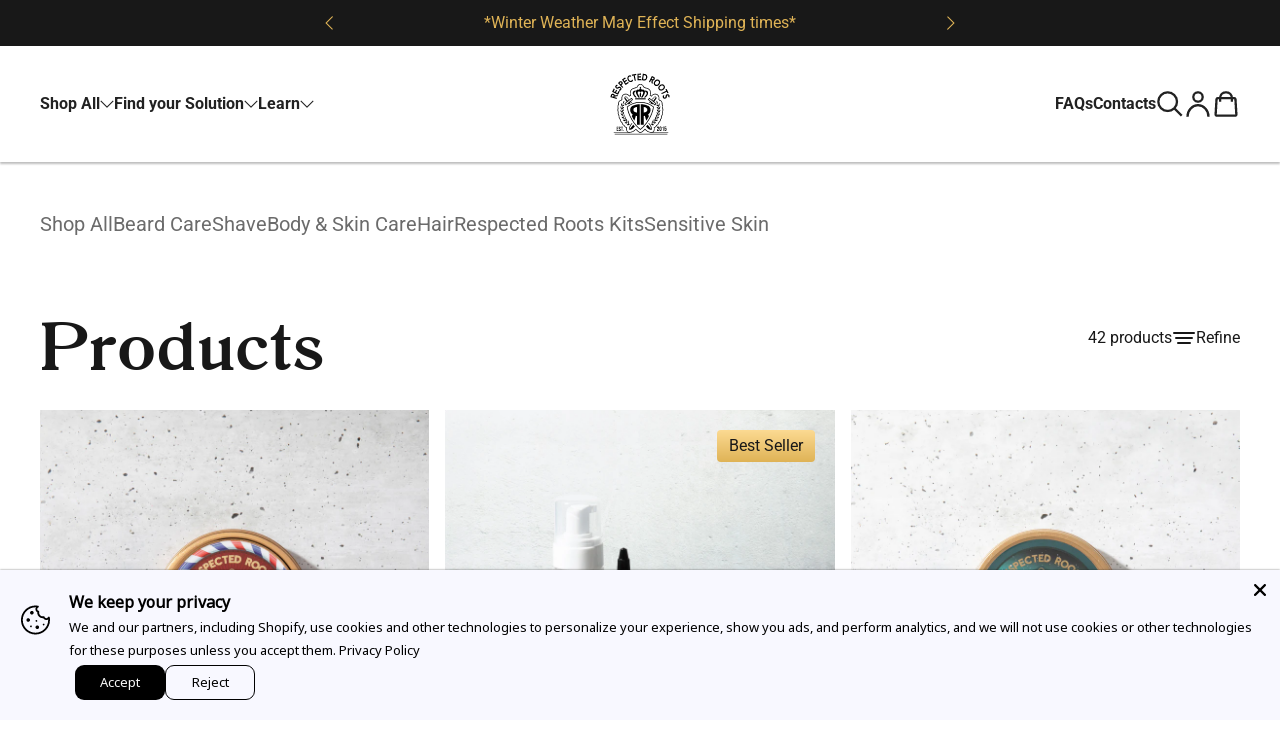

--- FILE ---
content_type: text/html; charset=utf-8
request_url: https://www.respectedroots.com/collections/all
body_size: 72404
content:
<!doctype html>
<html class="no-js" lang="en">
<head>
  <link rel='preconnect dns-prefetch' href='https://api.config-security.com/' crossorigin />
  <link rel='preconnect dns-prefetch' href='https://conf.config-security.com/' crossorigin />
  <link rel='preconnect dns-prefetch' href='https://whale.camera/' crossorigin />

  <!-- Google Tag Manager -->
  <script>(function(w,d,s,l,i){w[l]=w[l]||[];w[l].push({'gtm.start':
  new Date().getTime(),event:'gtm.js'});var f=d.getElementsByTagName(s)[0],
  j=d.createElement(s),dl=l!='dataLayer'?'&l='+l:'';j.async=true;j.src=
  'https://www.googletagmanager.com/gtm.js?id='+i+dl;f.parentNode.insertBefore(j,f);
  })(window,document,'script','dataLayer','GTM-PPCS6MW');</script>
  <!-- End Google Tag Manager -->

  <script async src="https://www.googletagmanager.com/gtag/js?id=UA-225345098-1"></script>
  <script>
    window.dataLayer = window.dataLayer || [];
    function gtag(){dataLayer.push(arguments);}
    gtag('js', new Date());

    gtag('config', 'UA-225345098-1', { 'send_page_view': false });
  </script>

  
    
    
    
    
    
      
      
    
  

  <meta charset="utf-8">
  <meta http-equiv="X-UA-Compatible" content="IE=edge,chrome=1">
  <meta name="viewport" content="width=device-width,initial-scale=1">
  <meta name="theme-color" content="#3a3a3a">

  <link rel="preconnect" href="https://cdn.shopify.com" crossorigin>
  <link rel="preconnect" href="https://fonts.shopifycdn.com" crossorigin>
  <link rel="preconnect" href="https://monorail-edge.shopifysvc.com"><link rel="preload" href="//www.respectedroots.com/cdn/shop/t/40/assets/theme.css?v=104319761054310130461750761570" as="style">
  <link rel="preload" href="//www.respectedroots.com/cdn/shop/t/40/assets/custom-general.css?v=119709210974336959141750761566" as="style">
  <link rel="preload" href="//www.respectedroots.com/cdn/shop/t/40/assets/custom-artem.css?v=171575841486371717221750783848" as="style">
  <link rel="preload" href="//www.respectedroots.com/cdn/shop/t/40/assets/custom-alex.css?v=8241759137823323741750662429" as="style">
  
  <link rel="preload" href="//cdn.jsdelivr.net/npm/slick-carousel@1.8.1/slick/slick.css" as="style">

  <link rel="preload" as="font" href="//www.respectedroots.com/cdn/fonts/roboto/roboto_n4.2019d890f07b1852f56ce63ba45b2db45d852cba.woff2" type="font/woff2" crossorigin>
  <link rel="preload" as="font" href="//www.respectedroots.com/cdn/fonts/roboto/roboto_n7.f38007a10afbbde8976c4056bfe890710d51dec2.woff2" type="font/woff2" crossorigin><link rel="preload" as="font" href="//www.respectedroots.com/cdn/fonts/roboto/roboto_n4.2019d890f07b1852f56ce63ba45b2db45d852cba.woff2" type="font/woff2" crossorigin>
  <link rel="preload" as="font" href="//www.respectedroots.com/cdn/fonts/roboto/roboto_n7.f38007a10afbbde8976c4056bfe890710d51dec2.woff2" type="font/woff2" crossorigin>
  <link rel="preload" as="font" href="//www.respectedroots.com/cdn/fonts/roboto/roboto_i4.57ce898ccda22ee84f49e6b57ae302250655e2d4.woff2" type="font/woff2" crossorigin>

  <link rel="preload" as="font" href="//www.respectedroots.com/cdn/shop/t/40/assets/roomy-wide-bold.ttf?v=70213216023470367231750662429" type="font/ttf" crossorigin>
  <link rel="preload" as="font" href="//www.respectedroots.com/cdn/shop/t/40/assets/roomy-wide-normal.ttf?v=18140295184755195591750662429" type="font/ttf" crossorigin>
  

  <link rel="preload" href="//www.respectedroots.com/cdn/shop/t/40/assets/jquery.min.js?v=165629185824745927521750662429" as="script">
  <link rel="preload" href="//www.respectedroots.com/cdn/shop/t/40/assets/theme.js?v=50082310612675791761750662429" as="script">
  <link rel="preload" href="//cdn.jsdelivr.net/npm/slick-carousel@1.8.1/slick/slick.min.js" as="script">
  <link rel="preload" href="//www.respectedroots.com/cdn/shop/t/40/assets/custom.js?v=1640587458213397041750761566" as="script">
  <link rel="preload" href="//www.respectedroots.com/cdn/shop/t/40/assets/lazysizes.js?v=39007106712627002581750662429" as="script">
  
<link rel="canonical" href="https://www.respectedroots.com/collections/all"><link rel="shortcut icon" href="//www.respectedroots.com/cdn/shop/files/favicon_32x32.png?v=1727412139" type="image/png"><title>Products
&ndash; RESPECTED ROOTS</title><!-- /snippets/social-meta-tags.liquid -->


<meta property="og:site_name" content="RESPECTED ROOTS">
<meta property="og:url" content="https://www.respectedroots.com/collections/all">




<meta property="og:image:width" content="5668">
  <meta property="og:image:height" content="2752">


<meta name="twitter:card" content="summary_large_image">


  
<style data-shopify>
:root {
    --color-text: #181818;
    --color-text-rgb: 24, 24, 24;
    --color-body-text: #181818;
    --color-sale-text: #EA0606;
    --color-small-button-text-border: #3a3a3a;
    --color-text-field: #ffffff;
    --color-text-field-text: #181818;
    --color-text-field-text-rgb: 24, 24, 24;

    --color-btn-primary: #3a3a3a;
    --color-btn-primary-darker: #212121;
    --color-btn-primary-text: #ffffff;

    --color-blankstate: rgba(24, 24, 24, 0.35);
    --color-blankstate-border: rgba(24, 24, 24, 0.2);
    --color-blankstate-background: rgba(24, 24, 24, 0.1);

    --color-text-focus:#585858;
    --color-overlay-text-focus:#e6e6e6;
    --color-btn-primary-focus:#606060;
    --color-btn-social-focus:#d2d2d2;
    --color-small-button-text-border-focus:#606060;
    --predictive-search-focus:#f2f2f2;

    --color-body: #ffffff;
    --color-bg: #ffffff;
    --color-bg-rgb: 255, 255, 255;
    --color-bg-alt: rgba(24, 24, 24, 0.05);
    --color-bg-currency-selector: rgba(24, 24, 24, 0.2);

    --color-overlay-title-text: #ffffff;
    --color-image-overlay: #f9f6f6;
    --color-image-overlay-rgb: 249, 246, 246;--opacity-image-overlay: 0.4;--hover-overlay-opacity: 0.8;

    --color-border: #ebebeb;
    --color-border-form: #cccccc;
    --color-border-form-darker: #b3b3b3;

    --svg-select-icon: url(//www.respectedroots.com/cdn/shop/t/40/assets/ico-select.svg?v=30502032912004571591750662429);
    --slick-img-url: url(//www.respectedroots.com/cdn/shop/t/40/assets/ajax-loader.gif?v=41356863302472015721750662429);

    --font-weight-body--bold: 700;
    --font-weight-body--bolder: 700;

    

   
    
  
    --font-stack-header: "Roomy Wide", "sans-serif";
    --font-style-header: normal;
    --font-weight-header: 700;


    

    --font-stack-subheading: "Roomy Wide", sans-serif;
    --font-style-subheading: normal;
    --font-weight-subheading: 400;

    --font-stack-body: Roboto, sans-serif;
    --font-style-body: normal;
    --font-weight-body: 400;

    

    --font-stack-extras: Roboto, sans-serif;
    --font-style-extras: normal;
    --font-weight-extras: 400;
    --font-weight-extras--bold: 700

    

    --font-stack-italic: Roboto, sans-serif;
    --font-style-italic: italic;
    --font-weight-italic: 400;

    

    --font-size-header: 26;

    --font-size-base: 16;

    --font-h1-desktop: 35;
    --font-h1-mobile: 32;
    --font-h2-desktop: 20;
    --font-h2-mobile: 18;
    --font-h3-mobile: 20;
    --font-h4-desktop: 17;
    --font-h4-mobile: 15;
    --font-h5-desktop: 15;
    --font-h5-mobile: 13;
    --font-h6-desktop: 14;
    --font-h6-mobile: 12;

    --font-mega-title-large-desktop: 65;

    --font-rich-text-large: 18;
    --font-rich-text-small: 14;

    
--color-video-bg: #f2f2f2;

    
    --global-color-image-loader-primary: rgba(24, 24, 24, 0.06);
    --global-color-image-loader-secondary: rgba(24, 24, 24, 0.12);
    
    
    --product-item-background: rgba(0,0,0,0);
    --product-item-title-color: #181818;
    --product-item-price-color: #181818;
    --product-item-compare-price-color: #6b6b6b;
    --product-item-label-color: #181818;
    --product-item-label-background: linear-gradient(360deg, rgba(223, 179, 86, 1), rgba(252, 218, 146, 1) 100%);
    --product-item-sale-badge-color: #4f2c73;
    --product-item-sale-badge-background: #dfb356;

    --product-item-option-background: #ffffff;
    --product-item-option-color: #181818;
    --product-item-option-border: #f1f0f4;
    --product-item-selected-option-color: #181818;

    --product-item-primary-button-color: #ffffff;
    --product-item-primary-button-background: #4f2c73;
    --product-item-primary-button-background-hover: #7b329f;
    --product-item-primary-button-color-hover: #fff;
    --product-item-primary-button-border-color: #4f2c73;
    --product-item-primary-button-border-color-hover: #7b329f;

    --product-item-secondary-button-color: #4f2c73;
    --product-item-secondary-button-background: #ffffff;
    --product-item-secondary-button-background-hover: #4f2c73;
    --product-item-secondary-button-color-hover: #fff;
    --product-item-secondary-button-border-color: #4f2c73;
    --product-item-secondary-button-border-color-hover: #4f2c73;

    --product-upsell-item-background: #fff;
    --product-upsell-item-border: #F1EBE4;

    --product-item-subscription-border: #f1f0f4;
    --product-item-subscription-background: #FFF;
    --product-item-subscription-color: #222222;
    --product-item-active-subscription-border: #DFB356;

    --full-star-url: url(//www.respectedroots.com/cdn/shop/t/40/assets/full-star.svg?v=137032479150018624211750662429);
    --half-star-url: url(//www.respectedroots.com/cdn/shop/t/40/assets/half-star.svg?v=112610139419142975681750662429);
    --empty-star-url: url(//www.respectedroots.com/cdn/shop/t/40/assets/empty-star.svg?v=154010977271475027511750662429);

    --full-star-url-highlighted: url(//www.respectedroots.com/cdn/shop/t/40/assets/full-star-highlighted.svg?v=62748756365374022771750662429);
    --half-star-url-highlighted: url(//www.respectedroots.com/cdn/shop/t/40/assets/half-star-highlighted.svg?v=103683465383509798181750662429);
    --empty-star-url-highlighted: url(//www.respectedroots.com/cdn/shop/t/40/assets/empty-star-highlighted.svg?v=13946167636257786651750662429);
  }
</style>


  <style>
  #__next a[href="https://skio.com"] {
    display: none !important;
  }
    footer .extras p{
    font-family: var(--font-stack-extras);
      }
    *,::after,::before{box-sizing:border-box}body{margin:0}body,html{background-color:var(--color-body);scroll-behavior: smooth;scroll-padding-top: calc(var(--header_height) + var(--announcement_bar_height));}body,button{font-size:calc(var(--font-size-base) * 1px);font-family:var(--font-stack-body); font-style:var(--font-style-body);font-weight:var(--font-weight-body);color:var(--color-text);line-height:1.5}body,button{-webkit-font-smoothing:antialiased;-webkit-text-size-adjust:100%}.border-bottom{border-bottom:1px solid var(--color-border)}.btn--link{background-color:transparent;border:0;margin:0;color:var(--color-text);text-align:left}.text-right{text-align:right}.icon{display:inline-block;width:20px;height:20px;vertical-align:middle;fill:currentColor}.icon__fallback-text,.visually-hidden{position:absolute!important;overflow:hidden;clip:rect(0 0 0 0);height:1px;width:1px;margin:-1px;padding:0;border:0}svg.icon:not(.icon--full-color) circle,svg.icon:not(.icon--full-color) ellipse,svg.icon:not(.icon--full-color) g,svg.icon:not(.icon--full-color) line,svg.icon:not(.icon--full-color) path,svg.icon:not(.icon--full-color) polygon,svg.icon:not(.icon--full-color) polyline,svg.icon:not(.icon--full-color) rect,symbol.icon:not(.icon--full-color) circle,symbol.icon:not(.icon--full-color) ellipse,symbol.icon:not(.icon--full-color) g,symbol.icon:not(.icon--full-color) line,symbol.icon:not(.icon--full-color) path,symbol.icon:not(.icon--full-color) polygon,symbol.icon:not(.icon--full-color) polyline,symbol.icon:not(.icon--full-color) rect{fill:inherit;stroke:inherit}li{list-style:none}.list--inline{padding:0;margin:0}.list--inline>li{display:inline-block;margin-bottom:0;vertical-align:middle}a{color:var(--color-text);text-decoration:none}.h1,.h2,h1,h2{margin:0 0 17.5px;font-family:var(--font-stack-header);font-style:var(--font-style-header);font-weight:var(--font-weight-header);line-height:1.2;overflow-wrap:break-word;word-wrap:break-word}.h1 a,.h2 a,h1 a,h2 a{color:inherit;text-decoration:none;font-weight:inherit}.h1,h1{font-size:calc(((var(--font-h1-desktop))/ (var(--font-size-base))) * 1em);text-transform:none;letter-spacing:0}@media only screen and (max-width:749px){.h1,h1{font-size:calc(((var(--font-h1-mobile))/ (var(--font-size-base))) * 1em)}}.h2,h2{font-size:calc(((var(--font-h2-desktop))/ (var(--font-size-base))) * 1em);text-transform:uppercase;letter-spacing:.1em}@media only screen and (max-width:749px){.h2,h2{font-size:calc(((var(--font-h2-mobile))/ (var(--font-size-base))) * 1em)}}p{color:var(--color-body-text);margin:0 0 19.44444px}@media only screen and (max-width:749px){p{font-size:calc(((var(--font-size-base) - 1)/ (var(--font-size-base))) * 1em)}}p:last-child{margin-bottom:0}@media only screen and (max-width:749px){.small--hide{display:none!important}}.grid{list-style:none;margin:0;padding:0;margin-left:-30px}.grid::after{content:'';display:table;clear:both}@media only screen and (max-width:749px){.grid{margin-left:-22px}}.grid::after{content:'';display:table;clear:both}.grid--no-gutters{margin-left:0}.grid--no-gutters .grid__item{padding-left:0}.grid--table{display:table;table-layout:fixed;width:100%}.grid--table>.grid__item{float:none;display:table-cell;vertical-align:middle}.grid__item{float:left;padding-left:30px;width:100%}@media only screen and (max-width:749px){.grid__item{padding-left:22px}}.grid__item[class*="--push"]{position:relative}@media only screen and (min-width:750px){.medium-up--one-quarter{width:25%}.medium-up--push-one-third{width:33.33%}.medium-up--one-half{width:50%}.medium-up--push-one-third{left:33.33%;position:relative}}.site-header{position:relative;background-color:var(--color-body)}@media only screen and (max-width:749px){.site-header{border-bottom:1px solid var(--color-border)}}@media only screen and (min-width:750px){.site-header{padding:0 55px}.site-header.logo--center{padding-top:30px}}.site-header__logo{margin:15px 0}.logo-align--center .site-header__logo{text-align:center;margin:0 auto}@media only screen and (max-width:749px){.logo-align--center .site-header__logo{text-align:left;margin:15px 0}}@media only screen and (max-width:749px){.site-header__logo{padding-left:22px;text-align:left}.site-header__logo img{margin:0}}.site-header__logo-link{display:inline-block;word-break:break-word}@media only screen and (min-width:750px){.logo-align--center .site-header__logo-link{margin:0 auto}}.site-header__logo-image{display:block}@media only screen and (min-width:750px){.site-header__logo-image{margin:0 auto}}.site-header__logo-image img{width:100%}.site-header__logo-image--centered img{margin:0 auto}.site-header__logo img{display:block}.site-header__icons{position:relative;white-space:nowrap}@media only screen and (max-width:749px){.site-header__icons{width:auto;padding-right:13px}.site-header__icons .btn--link,.site-header__icons .site-header__cart{font-size:calc(((var(--font-size-base))/ (var(--font-size-base))) * 1em)}}.site-header__icons-wrapper{position:relative;display:-webkit-flex;display:-ms-flexbox;display:flex;width:100%;-ms-flex-align:center;-webkit-align-items:center;-moz-align-items:center;-ms-align-items:center;-o-align-items:center;align-items:center;-webkit-justify-content:flex-end;-ms-justify-content:flex-end;justify-content:flex-end}.site-header__account,.site-header__cart,.site-header__search{position:relative}.site-header__search.site-header__icon{display:none}@media only screen and (min-width:1400px){.site-header__search.site-header__icon{display:block}}.site-header__search-toggle{display:block}@media only screen and (min-width:750px){.site-header__account,.site-header__cart{padding:10px 11px}}.site-header__cart-title,.site-header__search-title{position:absolute!important;overflow:hidden;clip:rect(0 0 0 0);height:1px;width:1px;margin:-1px;padding:0;border:0;display:block;vertical-align:middle}.site-header__cart-title{margin-right:3px}.site-header__cart-count{display:flex;align-items:center;justify-content:center;position:absolute;right:.4rem;top:.2rem;font-weight:700;background-color:var(--color-btn-primary);color:var(--color-btn-primary-text);border-radius:50%;min-width:1em;height:1em}.site-header__cart-count span{font-family:HelveticaNeue,"Helvetica Neue",Helvetica,Arial,sans-serif;font-size:calc(11em / 16);line-height:1}@media only screen and (max-width:749px){.site-header__cart-count{top:calc(7em / 16);right:0;border-radius:50%;min-width:calc(19em / 16);height:calc(19em / 16)}}@media only screen and (max-width:749px){.site-header__cart-count span{padding:.25em calc(6em / 16);font-size:12px}}.site-header__menu{display:none}@media only screen and (max-width:749px){.site-header__icon{display:inline-block;vertical-align:middle;padding:10px 11px;margin:0}}@media only screen and (min-width:750px){.site-header__icon .icon-search{margin-right:3px}}.announcement-bar{z-index:10;position:relative;text-align:center;border-bottom:1px solid transparent;padding:2px}.announcement-bar__link{display:block}.announcement-bar__message{display:block;padding:11px 22px;font-size:calc(((16)/ (var(--font-size-base))) * 1em);font-weight:var(--font-weight-header)}@media only screen and (min-width:750px){.announcement-bar__message{padding-left:55px;padding-right:55px}}.site-nav{position:relative;padding:0;text-align:center;margin:25px 0}.site-nav a{padding:3px 10px}.site-nav__link{display:block;white-space:nowrap}.site-nav--centered .site-nav__link{padding-top:0}.site-nav__link .icon-chevron-down{width:calc(8em / 16);height:calc(8em / 16);margin-left:.5rem}.site-nav__label{border-bottom:1px solid transparent}.site-nav__link--active .site-nav__label{border-bottom-color:var(--color-text)}.site-nav__link--button{border:none;background-color:transparent;padding:3px 10px}.site-header__mobile-nav{z-index:11;position:relative;background-color:var(--color-body)}@media only screen and (max-width:749px){.site-header__mobile-nav{display:-webkit-flex;display:-ms-flexbox;display:flex;width:100%;-ms-flex-align:center;-webkit-align-items:center;-moz-align-items:center;-ms-align-items:center;-o-align-items:center;align-items:center}}.mobile-nav--open .icon-close{display:none}.main-content{opacity:0}.main-content .shopify-section{display:none}.main-content .shopify-section:first-child{display:inherit}.critical-hidden{display:none}.not-loaded{opacity:0;}body{transition: opacity 0.3s;}
  </style>

  <script>
    window.performance.mark('debut:theme_stylesheet_loaded.start');

    function onLoadStylesheet() {
      performance.mark('debut:theme_stylesheet_loaded.end');
      performance.measure('debut:theme_stylesheet_loaded', 'debut:theme_stylesheet_loaded.start', 'debut:theme_stylesheet_loaded.end');

      var url = "//www.respectedroots.com/cdn/shop/t/40/assets/theme.css?v=104319761054310130461750761570";
      var link = document.querySelector('link[href="' + url + '"]');
      link.loaded = true;
      link.dispatchEvent(new Event('load'));
    }

    function onLoadStylesheetGeneral() {
      performance.mark('debut:theme_stylesheet_loaded.end');
      performance.measure('debut:theme_stylesheet_loaded', 'debut:theme_stylesheet_loaded.start', 'debut:theme_stylesheet_loaded.end');

      var url = "//www.respectedroots.com/cdn/shop/t/40/assets/custom-general.css?v=119709210974336959141750761566";
      var link = document.querySelector('link[href="' + url + '"]');
      link.loaded = true;
      link.dispatchEvent(new Event('load'));
    }

    function onLoadStylesheetArtem() {
      performance.mark('debut:theme_stylesheet_loaded.end');
      performance.measure('debut:theme_stylesheet_loaded', 'debut:theme_stylesheet_loaded.start', 'debut:theme_stylesheet_loaded.end');

      var url = "//www.respectedroots.com/cdn/shop/t/40/assets/custom-artem.css?v=171575841486371717221750783848";
      var link = document.querySelector('link[href="' + url + '"]');
      link.loaded = true;
      link.dispatchEvent(new Event('load'));
    }

    function onLoadStylesheetAlex() {
      performance.mark('debut:theme_stylesheet_loaded.end');
      performance.measure('debut:theme_stylesheet_loaded', 'debut:theme_stylesheet_loaded.start', 'debut:theme_stylesheet_loaded.end');

      var url = "//www.respectedroots.com/cdn/shop/t/40/assets/custom-alex.css?v=8241759137823323741750662429";
      var link = document.querySelector('link[href="' + url + '"]');
      link.loaded = true;
      link.dispatchEvent(new Event('load'));
    }

    function onLoadStylesheetAOS() {
      performance.mark('debut:theme_stylesheet_loaded.end');
      performance.measure('debut:theme_stylesheet_loaded', 'debut:theme_stylesheet_loaded.start', 'debut:theme_stylesheet_loaded.end');

      var url = "//www.respectedroots.com/cdn/shop/t/40/assets/aos.css?v=124228505344924077241750662429";
      var link = document.querySelector('link[href="' + url + '"]');
      link.loaded = true;
      link.dispatchEvent(new Event('load'));
    }
  </script>

  <link rel="stylesheet" href="//www.respectedroots.com/cdn/shop/t/40/assets/theme.css?v=104319761054310130461750761570" type="text/css" media="print" onload="this.media='all';onLoadStylesheet()">

  <link rel="stylesheet" href="//www.respectedroots.com/cdn/shop/t/40/assets/custom-general.css?v=119709210974336959141750761566" type="text/css" media="print" onload="this.media='all';onLoadStylesheetGeneral()">

  <link rel="stylesheet" href="//www.respectedroots.com/cdn/shop/t/40/assets/custom-artem.css?v=171575841486371717221750783848" type="text/css" media="print" onload="this.media='all';onLoadStylesheetArtem()">

  <link rel="stylesheet" href="//www.respectedroots.com/cdn/shop/t/40/assets/custom-alex.css?v=8241759137823323741750662429" type="text/css" media="print" onload="this.media='all';onLoadStylesheetAlex()">

  

  <link rel="stylesheet" type="text/css" href="//cdn.jsdelivr.net/npm/slick-carousel@1.8.1/slick/slick.css"/>

  <style>
    
    @font-face {
  font-family: Roboto;
  font-weight: 400;
  font-style: normal;
  font-display: swap;
  src: url("//www.respectedroots.com/cdn/fonts/roboto/roboto_n4.2019d890f07b1852f56ce63ba45b2db45d852cba.woff2") format("woff2"),
       url("//www.respectedroots.com/cdn/fonts/roboto/roboto_n4.238690e0007583582327135619c5f7971652fa9d.woff") format("woff");
}

    @font-face {
  font-family: Roboto;
  font-weight: 700;
  font-style: normal;
  font-display: swap;
  src: url("//www.respectedroots.com/cdn/fonts/roboto/roboto_n7.f38007a10afbbde8976c4056bfe890710d51dec2.woff2") format("woff2"),
       url("//www.respectedroots.com/cdn/fonts/roboto/roboto_n7.94bfdd3e80c7be00e128703d245c207769d763f9.woff") format("woff");
}

    @font-face {
  font-family: Roboto;
  font-weight: 700;
  font-style: normal;
  font-display: swap;
  src: url("//www.respectedroots.com/cdn/fonts/roboto/roboto_n7.f38007a10afbbde8976c4056bfe890710d51dec2.woff2") format("woff2"),
       url("//www.respectedroots.com/cdn/fonts/roboto/roboto_n7.94bfdd3e80c7be00e128703d245c207769d763f9.woff") format("woff");
}

    @font-face {
  font-family: Roboto;
  font-weight: 400;
  font-style: italic;
  font-display: swap;
  src: url("//www.respectedroots.com/cdn/fonts/roboto/roboto_i4.57ce898ccda22ee84f49e6b57ae302250655e2d4.woff2") format("woff2"),
       url("//www.respectedroots.com/cdn/fonts/roboto/roboto_i4.b21f3bd061cbcb83b824ae8c7671a82587b264bf.woff") format("woff");
}

    @font-face {
  font-family: Roboto;
  font-weight: 700;
  font-style: italic;
  font-display: swap;
  src: url("//www.respectedroots.com/cdn/fonts/roboto/roboto_i7.7ccaf9410746f2c53340607c42c43f90a9005937.woff2") format("woff2"),
       url("//www.respectedroots.com/cdn/fonts/roboto/roboto_i7.49ec21cdd7148292bffea74c62c0df6e93551516.woff") format("woff");
}


    
    @font-face {
  font-family: Roboto;
  font-weight: 400;
  font-style: normal;
  font-display: swap;
  src: url("//www.respectedroots.com/cdn/fonts/roboto/roboto_n4.2019d890f07b1852f56ce63ba45b2db45d852cba.woff2") format("woff2"),
       url("//www.respectedroots.com/cdn/fonts/roboto/roboto_n4.238690e0007583582327135619c5f7971652fa9d.woff") format("woff");
}

    @font-face {
  font-family: Roboto;
  font-weight: 700;
  font-style: normal;
  font-display: swap;
  src: url("//www.respectedroots.com/cdn/fonts/roboto/roboto_n7.f38007a10afbbde8976c4056bfe890710d51dec2.woff2") format("woff2"),
       url("//www.respectedroots.com/cdn/fonts/roboto/roboto_n7.94bfdd3e80c7be00e128703d245c207769d763f9.woff") format("woff");
}

    @font-face {
  font-family: Roboto;
  font-weight: 400;
  font-style: italic;
  font-display: swap;
  src: url("//www.respectedroots.com/cdn/fonts/roboto/roboto_i4.57ce898ccda22ee84f49e6b57ae302250655e2d4.woff2") format("woff2"),
       url("//www.respectedroots.com/cdn/fonts/roboto/roboto_i4.b21f3bd061cbcb83b824ae8c7671a82587b264bf.woff") format("woff");
}

   

    @font-face {
      font-family: "Roomy Wide";
      font-style: normal;
      font-weight: 700;
      font-display: swap;
      src: url(//www.respectedroots.com/cdn/shop/t/40/assets/roomy-wide-bold.ttf?v=70213216023470367231750662429) format("truetype");
    }

    @font-face {
      font-family: "Roomy Wide";
      font-style: normal;
      font-weight: 400;
      font-display: swap;
      src: url(//www.respectedroots.com/cdn/shop/t/40/assets/roomy-wide-normal.ttf?v=18140295184755195591750662429) format("truetype");
    }

    
  </style>

  <script>
    var theme = {
      cartRoutes: {
        cartUrl: "/cart",
        cartAddUrl: "/cart/add",
        cartChangeUrl: "/cart/change",
        cartUpdateUrl: "/cart/update",
        cartClearUrl: "/cart/clear",
      },
      breakpoints: {
        medium: 750,
        large: 990,
        widescreen: 1400
      },
      strings: {
        saleBadge: "SAVE [sale_percentage]",
        addToCart: "Add To Cart",
        soldOut: "Sold out",
        subscribe: "Subscribe",
        subscriptionDiscount: "Save [discount]",
        preorder: "Pre-order",
        drawerUpsellButton: "Upgrade",
        unavailable: "Unavailable",
        regularPrice: "Regular price",
        salePrice: "Sale price",
        sale: "Sale",
        fromLowestPrice: "from [price]",
        vendor: "Vendor",
        showMore: "Show More",
        showLess: "Show Less",
        searchFor: "Search for",
        addressError: "Error looking up that address",
        addressNoResults: "No results for that address",
        addressQueryLimit: "You have exceeded the Google API usage limit. Consider upgrading to a \u003ca href=\"https:\/\/developers.google.com\/maps\/premium\/usage-limits\"\u003ePremium Plan\u003c\/a\u003e.",
        authError: "There was a problem authenticating your Google Maps account.",
        newWindow: "Opens in a new window.",
        external: "Opens external website.",
        newWindowExternal: "Opens external website in a new window.",
        removeLabel: "Remove [product]",
        update: "Update",
        quantity: "Quantity",
        discountedTotal: "Discounted total",
        regularTotal: "Regular total",
        priceColumn: "See Price column for discount details.",
        quantityMinimumMessage: "Quantity must be 1 or more",
        cartError: "There was an error while updating your cart. Please try again.",
        removedItemMessage: "Removed \u003cspan class=\"cart__removed-product-details\"\u003e([quantity]) [link]\u003c\/span\u003e from your cart.",
        unitPrice: "Unit price",
        unitPriceSeparator: "per",
        oneCartCount: "1 item",
        otherCartCount: "[count] items",
        quantityLabel: "Quantity: [count]",
        products: "Products",
        loading: "Loading",
        number_of_results: "[result_number] of [results_count]",
        number_of_results_found: "[results_count] results found",
        one_result_found: "1 result found"
      },
      moneyFormat: "$ {{amount}}",
      moneyFormatWithCurrency: "$ {{amount}} USD",
      settings: {
        predictiveSearchEnabled: false,
        predictiveSearchShowPrice: false,
        predictiveSearchShowVendor: false
      },
      stylesheet: "//www.respectedroots.com/cdn/shop/t/40/assets/theme.css?v=104319761054310130461750761570",
      rootUrl: "\/"
    }

    document.documentElement.className = document.documentElement.className.replace('no-js', 'js');
  </script><script src="//www.respectedroots.com/cdn/shop/t/40/assets/jquery.min.js?v=165629185824745927521750662429" defer="defer"></script>
  <script src="//www.respectedroots.com/cdn/shop/t/40/assets/theme.js?v=50082310612675791761750662429" defer="defer"></script>
  <script type="text/javascript" src="//cdn.jsdelivr.net/npm/slick-carousel@1.8.1/slick/slick.min.js" defer="defer"></script>
  <script src="//www.respectedroots.com/cdn/shop/t/40/assets/custom.js?v=1640587458213397041750761566" defer="defer"></script>
  <script src="//www.respectedroots.com/cdn/shop/t/40/assets/lazysizes.js?v=39007106712627002581750662429" async="async"></script>
  

  <script type="text/javascript">
    if (window.MSInputMethodContext && document.documentMode) {
      var scripts = document.getElementsByTagName('script')[0];
      var polyfill = document.createElement("script");
      polyfill.defer = true;
      polyfill.src = "//www.respectedroots.com/cdn/shop/t/40/assets/ie11CustomProperties.min.js?v=146208399201472936201750662429";

      scripts.parentNode.insertBefore(polyfill, scripts);
    }
  </script><script>!function(){window.ZipifyPages=window.ZipifyPages||{},window.ZipifyPages.analytics={},window.ZipifyPages.currency="USD",window.ZipifyPages.shopDomain="respected-roots.myshopify.com",window.ZipifyPages.moneyFormat="$ {{amount}}",window.ZipifyPages.shopifyOptionsSelector=false,window.ZipifyPages.unitPriceEnabled=false,window.ZipifyPages.alternativeAnalyticsLoading=true,window.ZipifyPages.integrations="".split(","),window.ZipifyPages.crmUrl="https://crms.zipify.com",window.ZipifyPages.isPagesEntity=false,window.ZipifyPages.translations={soldOut:"Sold out",unavailable:"Unavailable"},window.ZipifyPages.routes={root:"\/",cart:{index:"\/cart",add:"\/cart\/add",change:"\/cart\/change",clear:"\/cart\/clear",update:"\/cart\/update"}};window.ZipifyPages.eventsSubscriptions=[],window.ZipifyPages.on=function(i,a){window.ZipifyPages.eventsSubscriptions.push([i,a])}}();</script><script>(() => {
(()=>{class g{constructor(t={}){this.defaultConfig={sectionIds:[],rootMargin:"0px",onSectionViewed:()=>{},onSectionInteracted:()=>{},minViewTime:500,minVisiblePercentage:30,interactiveSelector:'a, button, input, select, textarea, [role="button"], [tabindex]:not([tabindex="-1"])'},this.config={...this.defaultConfig,...t},this.viewedSections=new Set,this.observer=null,this.viewTimers=new Map,this.init()}init(){document.readyState==="loading"?document.addEventListener("DOMContentLoaded",this.setup.bind(this)):this.setup()}setup(){this.setupObserver(),this.setupGlobalClickTracking()}setupObserver(){const t={root:null,rootMargin:this.config.rootMargin,threshold:[0,.1,.2,.3,.4,.5,.6,.7,.8,.9,1]};this.observer=new IntersectionObserver(e=>{e.forEach(i=>{this.calculateVisibility(i)?this.handleSectionVisible(i.target):this.handleSectionHidden(i.target)})},t),this.config.sectionIds.forEach(e=>{const i=document.getElementById(e);i&&this.observer.observe(i)})}calculateVisibility(t){const e=window.innerHeight,i=window.innerWidth,n=e*i,o=t.boundingClientRect,s=Math.max(0,o.top),c=Math.min(e,o.bottom),d=Math.max(0,o.left),a=Math.min(i,o.right),r=Math.max(0,c-s),l=Math.max(0,a-d)*r,m=n>0?l/n*100:0,h=o.width*o.height,p=h>0?l/h*100:0,S=m>=this.config.minVisiblePercentage,b=p>=80;return S||b}isSectionViewed(t){return this.viewedSections.has(Number(t))}setupGlobalClickTracking(){document.addEventListener("click",t=>{const e=this.findParentTrackedSection(t.target);if(e){const i=this.findInteractiveElement(t.target,e.el);i&&(this.isSectionViewed(e.id)||this.trackSectionView(e.id),this.trackSectionInteract(e.id,i,t))}})}findParentTrackedSection(t){let e=t;for(;e&&e!==document.body;){const i=e.id||e.dataset.zpSectionId,n=i?parseInt(i,10):null;if(n&&!isNaN(n)&&this.config.sectionIds.includes(n))return{el:e,id:n};e=e.parentElement}return null}findInteractiveElement(t,e){let i=t;for(;i&&i!==e;){if(i.matches(this.config.interactiveSelector))return i;i=i.parentElement}return null}trackSectionView(t){this.viewedSections.add(Number(t)),this.config.onSectionViewed(t)}trackSectionInteract(t,e,i){this.config.onSectionInteracted(t,e,i)}handleSectionVisible(t){const e=t.id,i=setTimeout(()=>{this.isSectionViewed(e)||this.trackSectionView(e)},this.config.minViewTime);this.viewTimers.set(e,i)}handleSectionHidden(t){const e=t.id;this.viewTimers.has(e)&&(clearTimeout(this.viewTimers.get(e)),this.viewTimers.delete(e))}addSection(t){if(!this.config.sectionIds.includes(t)){this.config.sectionIds.push(t);const e=document.getElementById(t);e&&this.observer&&this.observer.observe(e)}}}class f{constructor(){this.sectionTracker=new g({onSectionViewed:this.onSectionViewed.bind(this),onSectionInteracted:this.onSectionInteracted.bind(this)}),this.runningSplitTests=[]}getCookie(t){const e=document.cookie.match(new RegExp(`(?:^|; )${t}=([^;]*)`));return e?decodeURIComponent(e[1]):null}setCookie(t,e){let i=`${t}=${encodeURIComponent(e)}; path=/; SameSite=Lax`;location.protocol==="https:"&&(i+="; Secure");const n=new Date;n.setTime(n.getTime()+365*24*60*60*1e3),i+=`; expires=${n.toUTCString()}`,document.cookie=i}pickByWeight(t){const e=Object.entries(t).map(([o,s])=>[Number(o),s]),i=e.reduce((o,[,s])=>o+s,0);let n=Math.random()*i;for(const[o,s]of e){if(n<s)return o;n-=s}return e[e.length-1][0]}render(t){const e=t.blocks,i=t.test,n=i.id,o=`zpSectionSplitTest${n}`;let s=Number(this.getCookie(o));e.some(r=>r.id===s)||(s=this.pickByWeight(i.distribution),this.setCookie(o,s));const c=e.find(r=>r.id===s),d=`sectionSplitTest${c.id}`,a=document.querySelector(`template[data-id="${d}"]`);if(!a){console.error(`Template for split test ${c.id} not found`);return}document.currentScript.parentNode.insertBefore(a.content.cloneNode(!0),document.currentScript),this.runningSplitTests.push({id:n,block:c,templateId:d}),this.initTrackingForSection(c.id)}findSplitTestForSection(t){return this.runningSplitTests.find(e=>e.block.id===Number(t))}initTrackingForSection(t){this.sectionTracker.addSection(t)}onSectionViewed(t){this.trackEvent({sectionId:t,event:"zp_section_viewed"})}onSectionInteracted(t){this.trackEvent({sectionId:t,event:"zp_section_clicked"})}trackEvent({event:t,sectionId:e,payload:i={}}){const n=this.findSplitTestForSection(e);n&&window.Shopify.analytics.publish(t,{...i,sectionId:e,splitTestHash:n.id})}}window.ZipifyPages??={};window.ZipifyPages.SectionSplitTest=new f;})();

})()</script><script>window.performance && window.performance.mark && window.performance.mark('shopify.content_for_header.start');</script><meta name="google-site-verification" content="zM4Ust3toVOUSqPMb90kAUCs8zAh6xIHRgipD7rbfEU">
<meta name="facebook-domain-verification" content="k20u005ukxwkejjiruccvp361cy5g1">
<meta name="facebook-domain-verification" content="2acojejmcsrythw7t925m5wxqhgxmn">
<meta name="google-site-verification" content="OEkaa8_4piMBBHRn9IcXGmrAF1r0I7UOXQNY0y1DrCg">
<meta name="google-site-verification" content="Xjbc-bK2b-bOTVxtLKwqUDP-QBwgMOmeWSrJ_C5_lCg">
<meta id="shopify-digital-wallet" name="shopify-digital-wallet" content="/10788786/digital_wallets/dialog">
<meta name="shopify-checkout-api-token" content="7a49cb13484b1c858806f1215b1a265e">
<link rel="alternate" type="application/atom+xml" title="Feed" href="/collections/all.atom" />
<link rel="next" href="/collections/all?page=2">
<script async="async" src="/checkouts/internal/preloads.js?locale=en-US"></script>
<script id="apple-pay-shop-capabilities" type="application/json">{"shopId":10788786,"countryCode":"US","currencyCode":"USD","merchantCapabilities":["supports3DS"],"merchantId":"gid:\/\/shopify\/Shop\/10788786","merchantName":"RESPECTED ROOTS","requiredBillingContactFields":["postalAddress","email","phone"],"requiredShippingContactFields":["postalAddress","email","phone"],"shippingType":"shipping","supportedNetworks":["visa","masterCard","amex","discover","elo","jcb"],"total":{"type":"pending","label":"RESPECTED ROOTS","amount":"1.00"},"shopifyPaymentsEnabled":true,"supportsSubscriptions":true}</script>
<script id="shopify-features" type="application/json">{"accessToken":"7a49cb13484b1c858806f1215b1a265e","betas":["rich-media-storefront-analytics"],"domain":"www.respectedroots.com","predictiveSearch":true,"shopId":10788786,"locale":"en"}</script>
<script>var Shopify = Shopify || {};
Shopify.shop = "respected-roots.myshopify.com";
Shopify.locale = "en";
Shopify.currency = {"active":"USD","rate":"1.0"};
Shopify.country = "US";
Shopify.theme = {"name":"Respected Roots \/ Membership Block \u003e Add to PDP","id":177419583798,"schema_name":"Respected Roots","schema_version":"2.0","theme_store_id":null,"role":"main"};
Shopify.theme.handle = "null";
Shopify.theme.style = {"id":null,"handle":null};
Shopify.cdnHost = "www.respectedroots.com/cdn";
Shopify.routes = Shopify.routes || {};
Shopify.routes.root = "/";</script>
<script type="module">!function(o){(o.Shopify=o.Shopify||{}).modules=!0}(window);</script>
<script>!function(o){function n(){var o=[];function n(){o.push(Array.prototype.slice.apply(arguments))}return n.q=o,n}var t=o.Shopify=o.Shopify||{};t.loadFeatures=n(),t.autoloadFeatures=n()}(window);</script>
<script id="shop-js-analytics" type="application/json">{"pageType":"collection"}</script>
<script defer="defer" async type="module" src="//www.respectedroots.com/cdn/shopifycloud/shop-js/modules/v2/client.init-shop-cart-sync_BN7fPSNr.en.esm.js"></script>
<script defer="defer" async type="module" src="//www.respectedroots.com/cdn/shopifycloud/shop-js/modules/v2/chunk.common_Cbph3Kss.esm.js"></script>
<script defer="defer" async type="module" src="//www.respectedroots.com/cdn/shopifycloud/shop-js/modules/v2/chunk.modal_DKumMAJ1.esm.js"></script>
<script type="module">
  await import("//www.respectedroots.com/cdn/shopifycloud/shop-js/modules/v2/client.init-shop-cart-sync_BN7fPSNr.en.esm.js");
await import("//www.respectedroots.com/cdn/shopifycloud/shop-js/modules/v2/chunk.common_Cbph3Kss.esm.js");
await import("//www.respectedroots.com/cdn/shopifycloud/shop-js/modules/v2/chunk.modal_DKumMAJ1.esm.js");

  window.Shopify.SignInWithShop?.initShopCartSync?.({"fedCMEnabled":true,"windoidEnabled":true});

</script>
<script>(function() {
  var isLoaded = false;
  function asyncLoad() {
    if (isLoaded) return;
    isLoaded = true;
    var urls = ["https:\/\/loox.io\/widget\/E1WOTCaB0_\/loox.1593630631827.js?shop=respected-roots.myshopify.com","https:\/\/cdn-app.cart-bot.net\/public\/js\/append.js?shop=respected-roots.myshopify.com","\/\/cdn.shopify.com\/proxy\/5aea1dd18422d543401b2d6ad3e7ff7fa343967562561b934c70036f3d21e57f\/static.cdn.printful.com\/static\/js\/external\/shopify-product-customizer.js?v=0.28\u0026shop=respected-roots.myshopify.com\u0026sp-cache-control=cHVibGljLCBtYXgtYWdlPTkwMA","https:\/\/api.socialsnowball.io\/js\/referral.js?shop=respected-roots.myshopify.com","https:\/\/emotivecdn.io\/emotive-popup\/popup.js?brand=46293\u0026api=https:\/\/www.emotiveapp.co\/\u0026shop=respected-roots.myshopify.com","https:\/\/cdn.shopify.com\/s\/files\/1\/1078\/8786\/t\/37\/assets\/loy_10788786.js?v=1743522986\u0026shop=respected-roots.myshopify.com","https:\/\/upsell.conversionbear.com\/script?app=upsell\u0026shop=respected-roots.myshopify.com","\/\/cdn.shopify.com\/proxy\/85a9751eb4b3e38a64b4b2a79900828e70577395bd38d42725632505eca7d4aa\/s3-us-west-2.amazonaws.com\/jsstore\/a\/2J0HG140\/reids.js?shop=respected-roots.myshopify.com\u0026sp-cache-control=cHVibGljLCBtYXgtYWdlPTkwMA","\/\/cdn.shopify.com\/proxy\/ee539d95c623ffedf97d67ef16e6877976ebda4176603ddf6268672ebc013f31\/app.retention.com\/shopify\/shopify_app_add_to_cart_script.js?shop=respected-roots.myshopify.com\u0026sp-cache-control=cHVibGljLCBtYXgtYWdlPTkwMA"];
    for (var i = 0; i < urls.length; i++) {
      var s = document.createElement('script');
      s.type = 'text/javascript';
      s.async = true;
      s.src = urls[i];
      var x = document.getElementsByTagName('script')[0];
      x.parentNode.insertBefore(s, x);
    }
  };
  if(window.attachEvent) {
    window.attachEvent('onload', asyncLoad);
  } else {
    window.addEventListener('load', asyncLoad, false);
  }
})();</script>
<script id="__st">var __st={"a":10788786,"offset":-18000,"reqid":"3d27316e-e094-4bae-b8b7-8ea291163d66-1770105766","pageurl":"www.respectedroots.com\/collections\/all","u":"6b0998de7a00","p":"collection"};</script>
<script>window.ShopifyPaypalV4VisibilityTracking = true;</script>
<script id="captcha-bootstrap">!function(){'use strict';const t='contact',e='account',n='new_comment',o=[[t,t],['blogs',n],['comments',n],[t,'customer']],c=[[e,'customer_login'],[e,'guest_login'],[e,'recover_customer_password'],[e,'create_customer']],r=t=>t.map((([t,e])=>`form[action*='/${t}']:not([data-nocaptcha='true']) input[name='form_type'][value='${e}']`)).join(','),a=t=>()=>t?[...document.querySelectorAll(t)].map((t=>t.form)):[];function s(){const t=[...o],e=r(t);return a(e)}const i='password',u='form_key',d=['recaptcha-v3-token','g-recaptcha-response','h-captcha-response',i],f=()=>{try{return window.sessionStorage}catch{return}},m='__shopify_v',_=t=>t.elements[u];function p(t,e,n=!1){try{const o=window.sessionStorage,c=JSON.parse(o.getItem(e)),{data:r}=function(t){const{data:e,action:n}=t;return t[m]||n?{data:e,action:n}:{data:t,action:n}}(c);for(const[e,n]of Object.entries(r))t.elements[e]&&(t.elements[e].value=n);n&&o.removeItem(e)}catch(o){console.error('form repopulation failed',{error:o})}}const l='form_type',E='cptcha';function T(t){t.dataset[E]=!0}const w=window,h=w.document,L='Shopify',v='ce_forms',y='captcha';let A=!1;((t,e)=>{const n=(g='f06e6c50-85a8-45c8-87d0-21a2b65856fe',I='https://cdn.shopify.com/shopifycloud/storefront-forms-hcaptcha/ce_storefront_forms_captcha_hcaptcha.v1.5.2.iife.js',D={infoText:'Protected by hCaptcha',privacyText:'Privacy',termsText:'Terms'},(t,e,n)=>{const o=w[L][v],c=o.bindForm;if(c)return c(t,g,e,D).then(n);var r;o.q.push([[t,g,e,D],n]),r=I,A||(h.body.append(Object.assign(h.createElement('script'),{id:'captcha-provider',async:!0,src:r})),A=!0)});var g,I,D;w[L]=w[L]||{},w[L][v]=w[L][v]||{},w[L][v].q=[],w[L][y]=w[L][y]||{},w[L][y].protect=function(t,e){n(t,void 0,e),T(t)},Object.freeze(w[L][y]),function(t,e,n,w,h,L){const[v,y,A,g]=function(t,e,n){const i=e?o:[],u=t?c:[],d=[...i,...u],f=r(d),m=r(i),_=r(d.filter((([t,e])=>n.includes(e))));return[a(f),a(m),a(_),s()]}(w,h,L),I=t=>{const e=t.target;return e instanceof HTMLFormElement?e:e&&e.form},D=t=>v().includes(t);t.addEventListener('submit',(t=>{const e=I(t);if(!e)return;const n=D(e)&&!e.dataset.hcaptchaBound&&!e.dataset.recaptchaBound,o=_(e),c=g().includes(e)&&(!o||!o.value);(n||c)&&t.preventDefault(),c&&!n&&(function(t){try{if(!f())return;!function(t){const e=f();if(!e)return;const n=_(t);if(!n)return;const o=n.value;o&&e.removeItem(o)}(t);const e=Array.from(Array(32),(()=>Math.random().toString(36)[2])).join('');!function(t,e){_(t)||t.append(Object.assign(document.createElement('input'),{type:'hidden',name:u})),t.elements[u].value=e}(t,e),function(t,e){const n=f();if(!n)return;const o=[...t.querySelectorAll(`input[type='${i}']`)].map((({name:t})=>t)),c=[...d,...o],r={};for(const[a,s]of new FormData(t).entries())c.includes(a)||(r[a]=s);n.setItem(e,JSON.stringify({[m]:1,action:t.action,data:r}))}(t,e)}catch(e){console.error('failed to persist form',e)}}(e),e.submit())}));const S=(t,e)=>{t&&!t.dataset[E]&&(n(t,e.some((e=>e===t))),T(t))};for(const o of['focusin','change'])t.addEventListener(o,(t=>{const e=I(t);D(e)&&S(e,y())}));const B=e.get('form_key'),M=e.get(l),P=B&&M;t.addEventListener('DOMContentLoaded',(()=>{const t=y();if(P)for(const e of t)e.elements[l].value===M&&p(e,B);[...new Set([...A(),...v().filter((t=>'true'===t.dataset.shopifyCaptcha))])].forEach((e=>S(e,t)))}))}(h,new URLSearchParams(w.location.search),n,t,e,['guest_login'])})(!0,!0)}();</script>
<script integrity="sha256-4kQ18oKyAcykRKYeNunJcIwy7WH5gtpwJnB7kiuLZ1E=" data-source-attribution="shopify.loadfeatures" defer="defer" src="//www.respectedroots.com/cdn/shopifycloud/storefront/assets/storefront/load_feature-a0a9edcb.js" crossorigin="anonymous"></script>
<script data-source-attribution="shopify.dynamic_checkout.dynamic.init">var Shopify=Shopify||{};Shopify.PaymentButton=Shopify.PaymentButton||{isStorefrontPortableWallets:!0,init:function(){window.Shopify.PaymentButton.init=function(){};var t=document.createElement("script");t.src="https://www.respectedroots.com/cdn/shopifycloud/portable-wallets/latest/portable-wallets.en.js",t.type="module",document.head.appendChild(t)}};
</script>
<script data-source-attribution="shopify.dynamic_checkout.buyer_consent">
  function portableWalletsHideBuyerConsent(e){var t=document.getElementById("shopify-buyer-consent"),n=document.getElementById("shopify-subscription-policy-button");t&&n&&(t.classList.add("hidden"),t.setAttribute("aria-hidden","true"),n.removeEventListener("click",e))}function portableWalletsShowBuyerConsent(e){var t=document.getElementById("shopify-buyer-consent"),n=document.getElementById("shopify-subscription-policy-button");t&&n&&(t.classList.remove("hidden"),t.removeAttribute("aria-hidden"),n.addEventListener("click",e))}window.Shopify?.PaymentButton&&(window.Shopify.PaymentButton.hideBuyerConsent=portableWalletsHideBuyerConsent,window.Shopify.PaymentButton.showBuyerConsent=portableWalletsShowBuyerConsent);
</script>
<script data-source-attribution="shopify.dynamic_checkout.cart.bootstrap">document.addEventListener("DOMContentLoaded",(function(){function t(){return document.querySelector("shopify-accelerated-checkout-cart, shopify-accelerated-checkout")}if(t())Shopify.PaymentButton.init();else{new MutationObserver((function(e,n){t()&&(Shopify.PaymentButton.init(),n.disconnect())})).observe(document.body,{childList:!0,subtree:!0})}}));
</script>
<link id="shopify-accelerated-checkout-styles" rel="stylesheet" media="screen" href="https://www.respectedroots.com/cdn/shopifycloud/portable-wallets/latest/accelerated-checkout-backwards-compat.css" crossorigin="anonymous">
<style id="shopify-accelerated-checkout-cart">
        #shopify-buyer-consent {
  margin-top: 1em;
  display: inline-block;
  width: 100%;
}

#shopify-buyer-consent.hidden {
  display: none;
}

#shopify-subscription-policy-button {
  background: none;
  border: none;
  padding: 0;
  text-decoration: underline;
  font-size: inherit;
  cursor: pointer;
}

#shopify-subscription-policy-button::before {
  box-shadow: none;
}

      </style>

<script>window.performance && window.performance.mark && window.performance.mark('shopify.content_for_header.end');</script>

  
        <!-- candyrack-script -->
        <script src="//www.respectedroots.com/cdn/shop/t/40/assets/candyrack-config.js?v=128743589354287189111750662429" type="text/javascript"></script>
        <!-- / candyrack-script -->
        

  <script>
    if (window.location.pathname.startsWith('/tools/recurring')) window.location.href = '/a/account/login';
  </script>
<!-- BEGIN app block: shopify://apps/emotive-cartai/blocks/app-embed/46f55050-1763-422b-86da-a34fd5035e86 -->

<!-- END app block --><!-- BEGIN app block: shopify://apps/fuego-mobile-app/blocks/embed/9bee76c4-2c1c-4ba7-be11-e927971c6506 --><script src="https://cdn.fuego.io/banner/FB9EYYACAu.js" async></script>


<!-- END app block --><!-- BEGIN app block: shopify://apps/gorgias-live-chat-helpdesk/blocks/gorgias/a66db725-7b96-4e3f-916e-6c8e6f87aaaa -->
<script defer data-gorgias-loader-chat src="https://config.gorgias.chat/bundle-loader/shopify/respected-roots.myshopify.com"></script>


<script defer data-gorgias-loader-convert  src="https://content.9gtb.com/loader.js"></script>


<script defer data-gorgias-loader-mailto-replace  src="https://config.gorgias.help/api/contact-forms/replace-mailto-script.js?shopName=respected-roots"></script>


<!-- END app block --><!-- BEGIN app block: shopify://apps/triplewhale/blocks/triple_pixel_snippet/483d496b-3f1a-4609-aea7-8eee3b6b7a2a --><link rel='preconnect dns-prefetch' href='https://api.config-security.com/' crossorigin />
<link rel='preconnect dns-prefetch' href='https://conf.config-security.com/' crossorigin />
<script>
/* >> TriplePixel :: start*/
window.TriplePixelData={TripleName:"respected-roots.myshopify.com",ver:"2.16",plat:"SHOPIFY",isHeadless:false,src:'SHOPIFY_EXT',product:{id:"",name:``,price:"",variant:""},search:"",collection:"",cart:"",template:"collection",curr:"USD" || "USD"},function(W,H,A,L,E,_,B,N){function O(U,T,P,H,R){void 0===R&&(R=!1),H=new XMLHttpRequest,P?(H.open("POST",U,!0),H.setRequestHeader("Content-Type","text/plain")):H.open("GET",U,!0),H.send(JSON.stringify(P||{})),H.onreadystatechange=function(){4===H.readyState&&200===H.status?(R=H.responseText,U.includes("/first")?eval(R):P||(N[B]=R)):(299<H.status||H.status<200)&&T&&!R&&(R=!0,O(U,T-1,P))}}if(N=window,!N[H+"sn"]){N[H+"sn"]=1,L=function(){return Date.now().toString(36)+"_"+Math.random().toString(36)};try{A.setItem(H,1+(0|A.getItem(H)||0)),(E=JSON.parse(A.getItem(H+"U")||"[]")).push({u:location.href,r:document.referrer,t:Date.now(),id:L()}),A.setItem(H+"U",JSON.stringify(E))}catch(e){}var i,m,p;A.getItem('"!nC`')||(_=A,A=N,A[H]||(E=A[H]=function(t,e,i){return void 0===i&&(i=[]),"State"==t?E.s:(W=L(),(E._q=E._q||[]).push([W,t,e].concat(i)),W)},E.s="Installed",E._q=[],E.ch=W,B="configSecurityConfModel",N[B]=1,O("https://conf.config-security.com/model",5),i=L(),m=A[atob("c2NyZWVu")],_.setItem("di_pmt_wt",i),p={id:i,action:"profile",avatar:_.getItem("auth-security_rand_salt_"),time:m[atob("d2lkdGg=")]+":"+m[atob("aGVpZ2h0")],host:A.TriplePixelData.TripleName,plat:A.TriplePixelData.plat,url:window.location.href.slice(0,500),ref:document.referrer,ver:A.TriplePixelData.ver},O("https://api.config-security.com/event",5,p),O("https://api.config-security.com/first?host=".concat(p.host,"&plat=").concat(p.plat),5)))}}("","TriplePixel",localStorage);
/* << TriplePixel :: end*/
</script>



<!-- END app block --><!-- BEGIN app block: shopify://apps/klaviyo-email-marketing-sms/blocks/klaviyo-onsite-embed/2632fe16-c075-4321-a88b-50b567f42507 -->












  <script async src="https://static.klaviyo.com/onsite/js/S7n3AL/klaviyo.js?company_id=S7n3AL"></script>
  <script>!function(){if(!window.klaviyo){window._klOnsite=window._klOnsite||[];try{window.klaviyo=new Proxy({},{get:function(n,i){return"push"===i?function(){var n;(n=window._klOnsite).push.apply(n,arguments)}:function(){for(var n=arguments.length,o=new Array(n),w=0;w<n;w++)o[w]=arguments[w];var t="function"==typeof o[o.length-1]?o.pop():void 0,e=new Promise((function(n){window._klOnsite.push([i].concat(o,[function(i){t&&t(i),n(i)}]))}));return e}}})}catch(n){window.klaviyo=window.klaviyo||[],window.klaviyo.push=function(){var n;(n=window._klOnsite).push.apply(n,arguments)}}}}();</script>

  




  <script>
    window.klaviyoReviewsProductDesignMode = false
  </script>







<!-- END app block --><script src="https://cdn.shopify.com/extensions/019c1d9d-34de-774d-9b87-83b728d9a442/avada-app-52/assets/avada-cookie.js" type="text/javascript" defer="defer"></script>
<script src="https://cdn.shopify.com/extensions/019c1120-88b6-7996-9d2d-8468f0773bdf/rivo-727/assets/rivo-app-embed.js" type="text/javascript" defer="defer"></script>
<link href="https://monorail-edge.shopifysvc.com" rel="dns-prefetch">
<script>(function(){if ("sendBeacon" in navigator && "performance" in window) {try {var session_token_from_headers = performance.getEntriesByType('navigation')[0].serverTiming.find(x => x.name == '_s').description;} catch {var session_token_from_headers = undefined;}var session_cookie_matches = document.cookie.match(/_shopify_s=([^;]*)/);var session_token_from_cookie = session_cookie_matches && session_cookie_matches.length === 2 ? session_cookie_matches[1] : "";var session_token = session_token_from_headers || session_token_from_cookie || "";function handle_abandonment_event(e) {var entries = performance.getEntries().filter(function(entry) {return /monorail-edge.shopifysvc.com/.test(entry.name);});if (!window.abandonment_tracked && entries.length === 0) {window.abandonment_tracked = true;var currentMs = Date.now();var navigation_start = performance.timing.navigationStart;var payload = {shop_id: 10788786,url: window.location.href,navigation_start,duration: currentMs - navigation_start,session_token,page_type: "collection"};window.navigator.sendBeacon("https://monorail-edge.shopifysvc.com/v1/produce", JSON.stringify({schema_id: "online_store_buyer_site_abandonment/1.1",payload: payload,metadata: {event_created_at_ms: currentMs,event_sent_at_ms: currentMs}}));}}window.addEventListener('pagehide', handle_abandonment_event);}}());</script>
<script id="web-pixels-manager-setup">(function e(e,d,r,n,o){if(void 0===o&&(o={}),!Boolean(null===(a=null===(i=window.Shopify)||void 0===i?void 0:i.analytics)||void 0===a?void 0:a.replayQueue)){var i,a;window.Shopify=window.Shopify||{};var t=window.Shopify;t.analytics=t.analytics||{};var s=t.analytics;s.replayQueue=[],s.publish=function(e,d,r){return s.replayQueue.push([e,d,r]),!0};try{self.performance.mark("wpm:start")}catch(e){}var l=function(){var e={modern:/Edge?\/(1{2}[4-9]|1[2-9]\d|[2-9]\d{2}|\d{4,})\.\d+(\.\d+|)|Firefox\/(1{2}[4-9]|1[2-9]\d|[2-9]\d{2}|\d{4,})\.\d+(\.\d+|)|Chrom(ium|e)\/(9{2}|\d{3,})\.\d+(\.\d+|)|(Maci|X1{2}).+ Version\/(15\.\d+|(1[6-9]|[2-9]\d|\d{3,})\.\d+)([,.]\d+|)( \(\w+\)|)( Mobile\/\w+|) Safari\/|Chrome.+OPR\/(9{2}|\d{3,})\.\d+\.\d+|(CPU[ +]OS|iPhone[ +]OS|CPU[ +]iPhone|CPU IPhone OS|CPU iPad OS)[ +]+(15[._]\d+|(1[6-9]|[2-9]\d|\d{3,})[._]\d+)([._]\d+|)|Android:?[ /-](13[3-9]|1[4-9]\d|[2-9]\d{2}|\d{4,})(\.\d+|)(\.\d+|)|Android.+Firefox\/(13[5-9]|1[4-9]\d|[2-9]\d{2}|\d{4,})\.\d+(\.\d+|)|Android.+Chrom(ium|e)\/(13[3-9]|1[4-9]\d|[2-9]\d{2}|\d{4,})\.\d+(\.\d+|)|SamsungBrowser\/([2-9]\d|\d{3,})\.\d+/,legacy:/Edge?\/(1[6-9]|[2-9]\d|\d{3,})\.\d+(\.\d+|)|Firefox\/(5[4-9]|[6-9]\d|\d{3,})\.\d+(\.\d+|)|Chrom(ium|e)\/(5[1-9]|[6-9]\d|\d{3,})\.\d+(\.\d+|)([\d.]+$|.*Safari\/(?![\d.]+ Edge\/[\d.]+$))|(Maci|X1{2}).+ Version\/(10\.\d+|(1[1-9]|[2-9]\d|\d{3,})\.\d+)([,.]\d+|)( \(\w+\)|)( Mobile\/\w+|) Safari\/|Chrome.+OPR\/(3[89]|[4-9]\d|\d{3,})\.\d+\.\d+|(CPU[ +]OS|iPhone[ +]OS|CPU[ +]iPhone|CPU IPhone OS|CPU iPad OS)[ +]+(10[._]\d+|(1[1-9]|[2-9]\d|\d{3,})[._]\d+)([._]\d+|)|Android:?[ /-](13[3-9]|1[4-9]\d|[2-9]\d{2}|\d{4,})(\.\d+|)(\.\d+|)|Mobile Safari.+OPR\/([89]\d|\d{3,})\.\d+\.\d+|Android.+Firefox\/(13[5-9]|1[4-9]\d|[2-9]\d{2}|\d{4,})\.\d+(\.\d+|)|Android.+Chrom(ium|e)\/(13[3-9]|1[4-9]\d|[2-9]\d{2}|\d{4,})\.\d+(\.\d+|)|Android.+(UC? ?Browser|UCWEB|U3)[ /]?(15\.([5-9]|\d{2,})|(1[6-9]|[2-9]\d|\d{3,})\.\d+)\.\d+|SamsungBrowser\/(5\.\d+|([6-9]|\d{2,})\.\d+)|Android.+MQ{2}Browser\/(14(\.(9|\d{2,})|)|(1[5-9]|[2-9]\d|\d{3,})(\.\d+|))(\.\d+|)|K[Aa][Ii]OS\/(3\.\d+|([4-9]|\d{2,})\.\d+)(\.\d+|)/},d=e.modern,r=e.legacy,n=navigator.userAgent;return n.match(d)?"modern":n.match(r)?"legacy":"unknown"}(),u="modern"===l?"modern":"legacy",c=(null!=n?n:{modern:"",legacy:""})[u],f=function(e){return[e.baseUrl,"/wpm","/b",e.hashVersion,"modern"===e.buildTarget?"m":"l",".js"].join("")}({baseUrl:d,hashVersion:r,buildTarget:u}),m=function(e){var d=e.version,r=e.bundleTarget,n=e.surface,o=e.pageUrl,i=e.monorailEndpoint;return{emit:function(e){var a=e.status,t=e.errorMsg,s=(new Date).getTime(),l=JSON.stringify({metadata:{event_sent_at_ms:s},events:[{schema_id:"web_pixels_manager_load/3.1",payload:{version:d,bundle_target:r,page_url:o,status:a,surface:n,error_msg:t},metadata:{event_created_at_ms:s}}]});if(!i)return console&&console.warn&&console.warn("[Web Pixels Manager] No Monorail endpoint provided, skipping logging."),!1;try{return self.navigator.sendBeacon.bind(self.navigator)(i,l)}catch(e){}var u=new XMLHttpRequest;try{return u.open("POST",i,!0),u.setRequestHeader("Content-Type","text/plain"),u.send(l),!0}catch(e){return console&&console.warn&&console.warn("[Web Pixels Manager] Got an unhandled error while logging to Monorail."),!1}}}}({version:r,bundleTarget:l,surface:e.surface,pageUrl:self.location.href,monorailEndpoint:e.monorailEndpoint});try{o.browserTarget=l,function(e){var d=e.src,r=e.async,n=void 0===r||r,o=e.onload,i=e.onerror,a=e.sri,t=e.scriptDataAttributes,s=void 0===t?{}:t,l=document.createElement("script"),u=document.querySelector("head"),c=document.querySelector("body");if(l.async=n,l.src=d,a&&(l.integrity=a,l.crossOrigin="anonymous"),s)for(var f in s)if(Object.prototype.hasOwnProperty.call(s,f))try{l.dataset[f]=s[f]}catch(e){}if(o&&l.addEventListener("load",o),i&&l.addEventListener("error",i),u)u.appendChild(l);else{if(!c)throw new Error("Did not find a head or body element to append the script");c.appendChild(l)}}({src:f,async:!0,onload:function(){if(!function(){var e,d;return Boolean(null===(d=null===(e=window.Shopify)||void 0===e?void 0:e.analytics)||void 0===d?void 0:d.initialized)}()){var d=window.webPixelsManager.init(e)||void 0;if(d){var r=window.Shopify.analytics;r.replayQueue.forEach((function(e){var r=e[0],n=e[1],o=e[2];d.publishCustomEvent(r,n,o)})),r.replayQueue=[],r.publish=d.publishCustomEvent,r.visitor=d.visitor,r.initialized=!0}}},onerror:function(){return m.emit({status:"failed",errorMsg:"".concat(f," has failed to load")})},sri:function(e){var d=/^sha384-[A-Za-z0-9+/=]+$/;return"string"==typeof e&&d.test(e)}(c)?c:"",scriptDataAttributes:o}),m.emit({status:"loading"})}catch(e){m.emit({status:"failed",errorMsg:(null==e?void 0:e.message)||"Unknown error"})}}})({shopId: 10788786,storefrontBaseUrl: "https://www.respectedroots.com",extensionsBaseUrl: "https://extensions.shopifycdn.com/cdn/shopifycloud/web-pixels-manager",monorailEndpoint: "https://monorail-edge.shopifysvc.com/unstable/produce_batch",surface: "storefront-renderer",enabledBetaFlags: ["2dca8a86"],webPixelsConfigList: [{"id":"1781268790","configuration":"{\"accountID\":\"S7n3AL\",\"webPixelConfig\":\"eyJlbmFibGVBZGRlZFRvQ2FydEV2ZW50cyI6IHRydWV9\"}","eventPayloadVersion":"v1","runtimeContext":"STRICT","scriptVersion":"524f6c1ee37bacdca7657a665bdca589","type":"APP","apiClientId":123074,"privacyPurposes":["ANALYTICS","MARKETING"],"dataSharingAdjustments":{"protectedCustomerApprovalScopes":["read_customer_address","read_customer_email","read_customer_name","read_customer_personal_data","read_customer_phone"]}},{"id":"1310949686","configuration":"{\"shopId\":\"respected-roots.myshopify.com\"}","eventPayloadVersion":"v1","runtimeContext":"STRICT","scriptVersion":"674c31de9c131805829c42a983792da6","type":"APP","apiClientId":2753413,"privacyPurposes":["ANALYTICS","MARKETING","SALE_OF_DATA"],"dataSharingAdjustments":{"protectedCustomerApprovalScopes":["read_customer_address","read_customer_email","read_customer_name","read_customer_personal_data","read_customer_phone"]}},{"id":"1004372278","configuration":"{\"accountID\":\"1220658\",\"workspaceId\":\"fcbdf344-ad72-48dd-86c8-8e836aa138b1\",\"projectId\":\"63e20126-61a8-4675-96bb-50293ff69037\"}","eventPayloadVersion":"v1","runtimeContext":"STRICT","scriptVersion":"52fc54f4608fa63b89d7f7c4f9344a98","type":"APP","apiClientId":5461967,"privacyPurposes":["ANALYTICS"],"dataSharingAdjustments":{"protectedCustomerApprovalScopes":[]}},{"id":"920650038","configuration":"{\"pixelCode\":\"CSTKTPBC77UDJHVL1PG0\"}","eventPayloadVersion":"v1","runtimeContext":"STRICT","scriptVersion":"22e92c2ad45662f435e4801458fb78cc","type":"APP","apiClientId":4383523,"privacyPurposes":["ANALYTICS","MARKETING","SALE_OF_DATA"],"dataSharingAdjustments":{"protectedCustomerApprovalScopes":["read_customer_address","read_customer_email","read_customer_name","read_customer_personal_data","read_customer_phone"]}},{"id":"814416182","configuration":"{\"config\":\"{\\\"pixel_id\\\":\\\"G-MKX370WF51\\\",\\\"target_country\\\":\\\"US\\\",\\\"gtag_events\\\":[{\\\"type\\\":\\\"search\\\",\\\"action_label\\\":[\\\"G-MKX370WF51\\\",\\\"AW-10881372561\\\/ZH3uCJT9iLMDEJGj0sQo\\\"]},{\\\"type\\\":\\\"begin_checkout\\\",\\\"action_label\\\":[\\\"G-MKX370WF51\\\",\\\"AW-10881372561\\\/xDDcCJH9iLMDEJGj0sQo\\\"]},{\\\"type\\\":\\\"view_item\\\",\\\"action_label\\\":[\\\"G-MKX370WF51\\\",\\\"AW-10881372561\\\/ihf8CIv9iLMDEJGj0sQo\\\",\\\"MC-G77VPZ1ZWL\\\"]},{\\\"type\\\":\\\"purchase\\\",\\\"action_label\\\":[\\\"G-MKX370WF51\\\",\\\"AW-10881372561\\\/itn6CIj9iLMDEJGj0sQo\\\",\\\"MC-G77VPZ1ZWL\\\"]},{\\\"type\\\":\\\"page_view\\\",\\\"action_label\\\":[\\\"G-MKX370WF51\\\",\\\"AW-10881372561\\\/lAxECIX9iLMDEJGj0sQo\\\",\\\"MC-G77VPZ1ZWL\\\"]},{\\\"type\\\":\\\"add_payment_info\\\",\\\"action_label\\\":[\\\"G-MKX370WF51\\\",\\\"AW-10881372561\\\/BThYCJf9iLMDEJGj0sQo\\\"]},{\\\"type\\\":\\\"add_to_cart\\\",\\\"action_label\\\":[\\\"G-MKX370WF51\\\",\\\"AW-10881372561\\\/3uioCI79iLMDEJGj0sQo\\\"]}],\\\"enable_monitoring_mode\\\":false}\"}","eventPayloadVersion":"v1","runtimeContext":"OPEN","scriptVersion":"b2a88bafab3e21179ed38636efcd8a93","type":"APP","apiClientId":1780363,"privacyPurposes":[],"dataSharingAdjustments":{"protectedCustomerApprovalScopes":["read_customer_address","read_customer_email","read_customer_name","read_customer_personal_data","read_customer_phone"]}},{"id":"370540854","configuration":"{\"pixel_id\":\"342213219579541\",\"pixel_type\":\"facebook_pixel\"}","eventPayloadVersion":"v1","runtimeContext":"OPEN","scriptVersion":"ca16bc87fe92b6042fbaa3acc2fbdaa6","type":"APP","apiClientId":2329312,"privacyPurposes":["ANALYTICS","MARKETING","SALE_OF_DATA"],"dataSharingAdjustments":{"protectedCustomerApprovalScopes":["read_customer_address","read_customer_email","read_customer_name","read_customer_personal_data","read_customer_phone"]}},{"id":"95519030","configuration":"{\"matomoUrl\":\"https:\\\/\\\/analytics.zipify.com\",\"matomoSiteId\":\"598\"}","eventPayloadVersion":"v1","runtimeContext":"STRICT","scriptVersion":"4c3b52af25958dd82af2943ee5bcccd8","type":"APP","apiClientId":1436544,"privacyPurposes":["ANALYTICS","PREFERENCES"],"dataSharingAdjustments":{"protectedCustomerApprovalScopes":[]}},{"id":"130384182","eventPayloadVersion":"1","runtimeContext":"LAX","scriptVersion":"1","type":"CUSTOM","privacyPurposes":[],"name":"Emotive Cart Ai"},{"id":"195690806","eventPayloadVersion":"1","runtimeContext":"LAX","scriptVersion":"1","type":"CUSTOM","privacyPurposes":["SALE_OF_DATA"],"name":"Retention.com Script"},{"id":"shopify-app-pixel","configuration":"{}","eventPayloadVersion":"v1","runtimeContext":"STRICT","scriptVersion":"0450","apiClientId":"shopify-pixel","type":"APP","privacyPurposes":["ANALYTICS","MARKETING"]},{"id":"shopify-custom-pixel","eventPayloadVersion":"v1","runtimeContext":"LAX","scriptVersion":"0450","apiClientId":"shopify-pixel","type":"CUSTOM","privacyPurposes":["ANALYTICS","MARKETING"]}],isMerchantRequest: false,initData: {"shop":{"name":"RESPECTED ROOTS","paymentSettings":{"currencyCode":"USD"},"myshopifyDomain":"respected-roots.myshopify.com","countryCode":"US","storefrontUrl":"https:\/\/www.respectedroots.com"},"customer":null,"cart":null,"checkout":null,"productVariants":[],"purchasingCompany":null},},"https://www.respectedroots.com/cdn","3918e4e0wbf3ac3cepc5707306mb02b36c6",{"modern":"","legacy":""},{"shopId":"10788786","storefrontBaseUrl":"https:\/\/www.respectedroots.com","extensionBaseUrl":"https:\/\/extensions.shopifycdn.com\/cdn\/shopifycloud\/web-pixels-manager","surface":"storefront-renderer","enabledBetaFlags":"[\"2dca8a86\"]","isMerchantRequest":"false","hashVersion":"3918e4e0wbf3ac3cepc5707306mb02b36c6","publish":"custom","events":"[[\"page_viewed\",{}],[\"collection_viewed\",{\"collection\":{\"id\":\"\",\"title\":\"Products\",\"productVariants\":[{\"price\":{\"amount\":23.99,\"currencyCode\":\"USD\"},\"product\":{\"title\":\"\\\"A King's Shave\\\" Shaving Cream\",\"vendor\":\"RESPECTED ROOTS\",\"id\":\"4169841115247\",\"untranslatedTitle\":\"\\\"A King's Shave\\\" Shaving Cream\",\"url\":\"\/products\/respected-roots-a-kings-shave-shaving-cream\",\"type\":\"Shaving\"},\"id\":\"30309076631663\",\"image\":{\"src\":\"\/\/www.respectedroots.com\/cdn\/shop\/files\/RR_-_A_King_s_Shave_Shaving_Cream_-_01.jpg?v=1727145342\"},\"sku\":\"8366\",\"title\":\"Default Title\",\"untranslatedTitle\":\"Default Title\"},{\"price\":{\"amount\":68.98,\"currencyCode\":\"USD\"},\"product\":{\"title\":\"Beard Care Kit\",\"vendor\":\"RESPECTED ROOTS\",\"id\":\"7047516815471\",\"untranslatedTitle\":\"Beard Care Kit\",\"url\":\"\/products\/premium-beard-care-kit-25-off-labor-day-only\",\"type\":\"\"},\"id\":\"40929159315567\",\"image\":{\"src\":\"\/\/www.respectedroots.com\/cdn\/shop\/files\/RR_-_Beard_Care_Kit.jpg?v=1727145820\"},\"sku\":\"\",\"title\":\"Original\",\"untranslatedTitle\":\"Original\"},{\"price\":{\"amount\":23.99,\"currencyCode\":\"USD\"},\"product\":{\"title\":\"Beard Conditioner - Majestic Scent\",\"vendor\":\"RESPECTED ROOTS\",\"id\":\"4169835053167\",\"untranslatedTitle\":\"Beard Conditioner - Majestic Scent\",\"url\":\"\/products\/respected-roots-beard-conditioner-majesty\",\"type\":\"Beard Care\"},\"id\":\"30309058510959\",\"image\":{\"src\":\"\/\/www.respectedroots.com\/cdn\/shop\/files\/RR_-_Beard_Conditioner_-_Majestic_-_01.jpg?v=1755794747\"},\"sku\":\"8373\",\"title\":\"Default Title\",\"untranslatedTitle\":\"Default Title\"},{\"price\":{\"amount\":23.99,\"currencyCode\":\"USD\"},\"product\":{\"title\":\"Beard Conditioner - Monarchy Scent\",\"vendor\":\"RESPECTED ROOTS\",\"id\":\"9475447652662\",\"untranslatedTitle\":\"Beard Conditioner - Monarchy Scent\",\"url\":\"\/products\/respected-roots-beard-conditioner-the-monarchy-scent\",\"type\":\"Beard Care\"},\"id\":\"49212800762166\",\"image\":{\"src\":\"\/\/www.respectedroots.com\/cdn\/shop\/files\/RR_-_Beard_Conditioner_-_Monarchy_-_01.jpg?v=1755794747\"},\"sku\":\"8502\",\"title\":\"Default Title\",\"untranslatedTitle\":\"Default Title\"},{\"price\":{\"amount\":23.99,\"currencyCode\":\"USD\"},\"product\":{\"title\":\"Beard Conditioner - Original Scent\",\"vendor\":\"RESPECTED ROOTS\",\"id\":\"4270896454\",\"untranslatedTitle\":\"Beard Conditioner - Original Scent\",\"url\":\"\/products\/beard-butter\",\"type\":\"Beard Care\"},\"id\":\"19047049330799\",\"image\":{\"src\":\"\/\/www.respectedroots.com\/cdn\/shop\/files\/RR_-_Beard_Conditioner_-_Original_-_01.jpg?v=1755794747\"},\"sku\":\"8007\",\"title\":\"Default Title\",\"untranslatedTitle\":\"Default Title\"},{\"price\":{\"amount\":23.99,\"currencyCode\":\"USD\"},\"product\":{\"title\":\"Beard Conditioner - Royalty Scent\",\"vendor\":\"RESPECTED ROOTS\",\"id\":\"48125214745\",\"untranslatedTitle\":\"Beard Conditioner - Royalty Scent\",\"url\":\"\/products\/royalty-scent-beard-butter-4-0-ounces\",\"type\":\"Beard Care\"},\"id\":\"359653834777\",\"image\":{\"src\":\"\/\/www.respectedroots.com\/cdn\/shop\/files\/RR_-_Beard_Conditioner_-_Royalty_-_01.jpg?v=1755794747\"},\"sku\":\"8021\",\"title\":\"Default Title\",\"untranslatedTitle\":\"Default Title\"},{\"price\":{\"amount\":23.99,\"currencyCode\":\"USD\"},\"product\":{\"title\":\"Beard Conditioner - Tropical Scent\",\"vendor\":\"RESPECTED ROOTS\",\"id\":\"10373237964\",\"untranslatedTitle\":\"Beard Conditioner - Tropical Scent\",\"url\":\"\/products\/tropical-scent-beard-butter-4-0-ounces\",\"type\":\"Beard Care\"},\"id\":\"38004217356\",\"image\":{\"src\":\"\/\/www.respectedroots.com\/cdn\/shop\/files\/RR_-_Beard_Conditioner_-_Tropical_-_01.jpg?v=1755794747\"},\"sku\":\"8519\",\"title\":\"Default Title\",\"untranslatedTitle\":\"Default Title\"},{\"price\":{\"amount\":23.99,\"currencyCode\":\"USD\"},\"product\":{\"title\":\"Beard Conditioner - Unscented\",\"vendor\":\"RESPECTED ROOTS\",\"id\":\"773058920554\",\"untranslatedTitle\":\"Beard Conditioner - Unscented\",\"url\":\"\/products\/respected-roots-beard-conditioner-unscented\",\"type\":\"Beard Care\"},\"id\":\"8668890202218\",\"image\":{\"src\":\"\/\/www.respectedroots.com\/cdn\/shop\/files\/RR_-_Beard_Conditioner_-_Unscented_-_01.jpg?v=1755794747\"},\"sku\":\"8038\",\"title\":\"Default Title\",\"untranslatedTitle\":\"Default Title\"},{\"price\":{\"amount\":48.98,\"currencyCode\":\"USD\"},\"product\":{\"title\":\"Beard Hydration Kit\",\"vendor\":\"RESPECTED ROOTS\",\"id\":\"4169818505327\",\"untranslatedTitle\":\"Beard Hydration Kit\",\"url\":\"\/products\/foaming-co-wash-beard-conditioner\",\"type\":\"Beard Care\"},\"id\":\"30309040750703\",\"image\":{\"src\":\"\/\/www.respectedroots.com\/cdn\/shop\/files\/RR_-_Beard_Hydration_Kit.jpg?v=1727154143\"},\"sku\":\"\",\"title\":\"Majestic\",\"untranslatedTitle\":\"Majestic\"},{\"price\":{\"amount\":72.97,\"currencyCode\":\"USD\"},\"product\":{\"title\":\"Beard Hydration Trio\",\"vendor\":\"RESPECTED ROOTS\",\"id\":\"6982868435055\",\"untranslatedTitle\":\"Beard Hydration Trio\",\"url\":\"\/products\/beard-hydration-trio\",\"type\":\"\"},\"id\":\"40820697071727\",\"image\":{\"src\":\"\/\/www.respectedroots.com\/cdn\/shop\/files\/RR_-_Beard_Hydration_Trio.jpg?v=1727138584\"},\"sku\":\"\",\"title\":\"Default Title\",\"untranslatedTitle\":\"Default Title\"},{\"price\":{\"amount\":20.0,\"currencyCode\":\"USD\"},\"product\":{\"title\":\"Beard Oil\",\"vendor\":\"RESPECTED ROOTS\",\"id\":\"7036224634991\",\"untranslatedTitle\":\"Beard Oil\",\"url\":\"\/products\/respected-roots-beard-oil\",\"type\":\"\"},\"id\":\"40905795862639\",\"image\":{\"src\":\"\/\/www.respectedroots.com\/cdn\/shop\/files\/RR_-_Beard_Oil.jpg?v=1755795913\"},\"sku\":\"8434\",\"title\":\"Default Title\",\"untranslatedTitle\":\"Default Title\"},{\"price\":{\"amount\":139.95,\"currencyCode\":\"USD\"},\"product\":{\"title\":\"Beard Oil + Flight of (5) Beard Conditioners\",\"vendor\":\"RESPECTED ROOTS\",\"id\":\"7053305413743\",\"untranslatedTitle\":\"Beard Oil + Flight of (5) Beard Conditioners\",\"url\":\"\/products\/beard-oil-flight-of-5-beard-conditioners\",\"type\":\"\"},\"id\":\"40942803058799\",\"image\":{\"src\":\"\/\/www.respectedroots.com\/cdn\/shop\/files\/RR_-_Beard_Oil_Flight_of_Five_Beard_Conditioners.jpg?v=1727138636\"},\"sku\":\"\",\"title\":\"Default Title\",\"untranslatedTitle\":\"Default Title\"}]}}]]"});</script><script>
  window.ShopifyAnalytics = window.ShopifyAnalytics || {};
  window.ShopifyAnalytics.meta = window.ShopifyAnalytics.meta || {};
  window.ShopifyAnalytics.meta.currency = 'USD';
  var meta = {"products":[{"id":4169841115247,"gid":"gid:\/\/shopify\/Product\/4169841115247","vendor":"RESPECTED ROOTS","type":"Shaving","handle":"respected-roots-a-kings-shave-shaving-cream","variants":[{"id":30309076631663,"price":2399,"name":"\"A King's Shave\" Shaving Cream","public_title":null,"sku":"8366"}],"remote":false},{"id":7047516815471,"gid":"gid:\/\/shopify\/Product\/7047516815471","vendor":"RESPECTED ROOTS","type":"","handle":"premium-beard-care-kit-25-off-labor-day-only","variants":[{"id":40929159315567,"price":6898,"name":"Beard Care Kit - Original","public_title":"Original","sku":""},{"id":40929159348335,"price":6898,"name":"Beard Care Kit - Tropical","public_title":"Tropical","sku":""},{"id":40929159381103,"price":6898,"name":"Beard Care Kit - Royalty","public_title":"Royalty","sku":""},{"id":40929159413871,"price":6898,"name":"Beard Care Kit - Majestic","public_title":"Majestic","sku":""},{"id":40929159446639,"price":6898,"name":"Beard Care Kit - Unscented","public_title":"Unscented","sku":""},{"id":50805661892918,"price":6898,"name":"Beard Care Kit - Monarchy","public_title":"Monarchy","sku":""}],"remote":false},{"id":4169835053167,"gid":"gid:\/\/shopify\/Product\/4169835053167","vendor":"RESPECTED ROOTS","type":"Beard Care","handle":"respected-roots-beard-conditioner-majesty","variants":[{"id":30309058510959,"price":2399,"name":"Beard Conditioner - Majestic Scent","public_title":null,"sku":"8373"}],"remote":false},{"id":9475447652662,"gid":"gid:\/\/shopify\/Product\/9475447652662","vendor":"RESPECTED ROOTS","type":"Beard Care","handle":"respected-roots-beard-conditioner-the-monarchy-scent","variants":[{"id":49212800762166,"price":2399,"name":"Beard Conditioner - Monarchy Scent","public_title":null,"sku":"8502"}],"remote":false},{"id":4270896454,"gid":"gid:\/\/shopify\/Product\/4270896454","vendor":"RESPECTED ROOTS","type":"Beard Care","handle":"beard-butter","variants":[{"id":19047049330799,"price":2399,"name":"Beard Conditioner - Original Scent","public_title":null,"sku":"8007"}],"remote":false},{"id":48125214745,"gid":"gid:\/\/shopify\/Product\/48125214745","vendor":"RESPECTED ROOTS","type":"Beard Care","handle":"royalty-scent-beard-butter-4-0-ounces","variants":[{"id":359653834777,"price":2399,"name":"Beard Conditioner - Royalty Scent","public_title":null,"sku":"8021"}],"remote":false},{"id":10373237964,"gid":"gid:\/\/shopify\/Product\/10373237964","vendor":"RESPECTED ROOTS","type":"Beard Care","handle":"tropical-scent-beard-butter-4-0-ounces","variants":[{"id":38004217356,"price":2399,"name":"Beard Conditioner - Tropical Scent","public_title":null,"sku":"8519"}],"remote":false},{"id":773058920554,"gid":"gid:\/\/shopify\/Product\/773058920554","vendor":"RESPECTED ROOTS","type":"Beard Care","handle":"respected-roots-beard-conditioner-unscented","variants":[{"id":8668890202218,"price":2399,"name":"Beard Conditioner - Unscented","public_title":null,"sku":"8038"}],"remote":false},{"id":4169818505327,"gid":"gid:\/\/shopify\/Product\/4169818505327","vendor":"RESPECTED ROOTS","type":"Beard Care","handle":"foaming-co-wash-beard-conditioner","variants":[{"id":30309040750703,"price":4898,"name":"Beard Hydration Kit - Majestic","public_title":"Majestic","sku":""},{"id":30309040783471,"price":4898,"name":"Beard Hydration Kit - Unscented","public_title":"Unscented","sku":""},{"id":30309040816239,"price":4898,"name":"Beard Hydration Kit - Original Scent","public_title":"Original Scent","sku":""},{"id":30309040849007,"price":4898,"name":"Beard Hydration Kit - Royalty","public_title":"Royalty","sku":""},{"id":30309040881775,"price":4898,"name":"Beard Hydration Kit - Tropical","public_title":"Tropical","sku":""},{"id":50806084796726,"price":4898,"name":"Beard Hydration Kit - Monarchy","public_title":"Monarchy","sku":""}],"remote":false},{"id":6982868435055,"gid":"gid:\/\/shopify\/Product\/6982868435055","vendor":"RESPECTED ROOTS","type":"","handle":"beard-hydration-trio","variants":[{"id":40820697071727,"price":7297,"name":"Beard Hydration Trio","public_title":null,"sku":""}],"remote":false},{"id":7036224634991,"gid":"gid:\/\/shopify\/Product\/7036224634991","vendor":"RESPECTED ROOTS","type":"","handle":"respected-roots-beard-oil","variants":[{"id":40905795862639,"price":2000,"name":"Beard Oil","public_title":null,"sku":"8434"}],"remote":false},{"id":7053305413743,"gid":"gid:\/\/shopify\/Product\/7053305413743","vendor":"RESPECTED ROOTS","type":"","handle":"beard-oil-flight-of-5-beard-conditioners","variants":[{"id":40942803058799,"price":13995,"name":"Beard Oil + Flight of (5) Beard Conditioners","public_title":null,"sku":""}],"remote":false}],"page":{"pageType":"collection","requestId":"3d27316e-e094-4bae-b8b7-8ea291163d66-1770105766"}};
  for (var attr in meta) {
    window.ShopifyAnalytics.meta[attr] = meta[attr];
  }
</script>
<script class="analytics">
  (function () {
    var customDocumentWrite = function(content) {
      var jquery = null;

      if (window.jQuery) {
        jquery = window.jQuery;
      } else if (window.Checkout && window.Checkout.$) {
        jquery = window.Checkout.$;
      }

      if (jquery) {
        jquery('body').append(content);
      }
    };

    var hasLoggedConversion = function(token) {
      if (token) {
        return document.cookie.indexOf('loggedConversion=' + token) !== -1;
      }
      return false;
    }

    var setCookieIfConversion = function(token) {
      if (token) {
        var twoMonthsFromNow = new Date(Date.now());
        twoMonthsFromNow.setMonth(twoMonthsFromNow.getMonth() + 2);

        document.cookie = 'loggedConversion=' + token + '; expires=' + twoMonthsFromNow;
      }
    }

    var trekkie = window.ShopifyAnalytics.lib = window.trekkie = window.trekkie || [];
    if (trekkie.integrations) {
      return;
    }
    trekkie.methods = [
      'identify',
      'page',
      'ready',
      'track',
      'trackForm',
      'trackLink'
    ];
    trekkie.factory = function(method) {
      return function() {
        var args = Array.prototype.slice.call(arguments);
        args.unshift(method);
        trekkie.push(args);
        return trekkie;
      };
    };
    for (var i = 0; i < trekkie.methods.length; i++) {
      var key = trekkie.methods[i];
      trekkie[key] = trekkie.factory(key);
    }
    trekkie.load = function(config) {
      trekkie.config = config || {};
      trekkie.config.initialDocumentCookie = document.cookie;
      var first = document.getElementsByTagName('script')[0];
      var script = document.createElement('script');
      script.type = 'text/javascript';
      script.onerror = function(e) {
        var scriptFallback = document.createElement('script');
        scriptFallback.type = 'text/javascript';
        scriptFallback.onerror = function(error) {
                var Monorail = {
      produce: function produce(monorailDomain, schemaId, payload) {
        var currentMs = new Date().getTime();
        var event = {
          schema_id: schemaId,
          payload: payload,
          metadata: {
            event_created_at_ms: currentMs,
            event_sent_at_ms: currentMs
          }
        };
        return Monorail.sendRequest("https://" + monorailDomain + "/v1/produce", JSON.stringify(event));
      },
      sendRequest: function sendRequest(endpointUrl, payload) {
        // Try the sendBeacon API
        if (window && window.navigator && typeof window.navigator.sendBeacon === 'function' && typeof window.Blob === 'function' && !Monorail.isIos12()) {
          var blobData = new window.Blob([payload], {
            type: 'text/plain'
          });

          if (window.navigator.sendBeacon(endpointUrl, blobData)) {
            return true;
          } // sendBeacon was not successful

        } // XHR beacon

        var xhr = new XMLHttpRequest();

        try {
          xhr.open('POST', endpointUrl);
          xhr.setRequestHeader('Content-Type', 'text/plain');
          xhr.send(payload);
        } catch (e) {
          console.log(e);
        }

        return false;
      },
      isIos12: function isIos12() {
        return window.navigator.userAgent.lastIndexOf('iPhone; CPU iPhone OS 12_') !== -1 || window.navigator.userAgent.lastIndexOf('iPad; CPU OS 12_') !== -1;
      }
    };
    Monorail.produce('monorail-edge.shopifysvc.com',
      'trekkie_storefront_load_errors/1.1',
      {shop_id: 10788786,
      theme_id: 177419583798,
      app_name: "storefront",
      context_url: window.location.href,
      source_url: "//www.respectedroots.com/cdn/s/trekkie.storefront.79098466c851f41c92951ae7d219bd75d823e9dd.min.js"});

        };
        scriptFallback.async = true;
        scriptFallback.src = '//www.respectedroots.com/cdn/s/trekkie.storefront.79098466c851f41c92951ae7d219bd75d823e9dd.min.js';
        first.parentNode.insertBefore(scriptFallback, first);
      };
      script.async = true;
      script.src = '//www.respectedroots.com/cdn/s/trekkie.storefront.79098466c851f41c92951ae7d219bd75d823e9dd.min.js';
      first.parentNode.insertBefore(script, first);
    };
    trekkie.load(
      {"Trekkie":{"appName":"storefront","development":false,"defaultAttributes":{"shopId":10788786,"isMerchantRequest":null,"themeId":177419583798,"themeCityHash":"8245690723933348484","contentLanguage":"en","currency":"USD"},"isServerSideCookieWritingEnabled":true,"monorailRegion":"shop_domain","enabledBetaFlags":["65f19447","b5387b81"]},"Session Attribution":{},"S2S":{"facebookCapiEnabled":true,"source":"trekkie-storefront-renderer","apiClientId":580111}}
    );

    var loaded = false;
    trekkie.ready(function() {
      if (loaded) return;
      loaded = true;

      window.ShopifyAnalytics.lib = window.trekkie;

      var originalDocumentWrite = document.write;
      document.write = customDocumentWrite;
      try { window.ShopifyAnalytics.merchantGoogleAnalytics.call(this); } catch(error) {};
      document.write = originalDocumentWrite;

      window.ShopifyAnalytics.lib.page(null,{"pageType":"collection","requestId":"3d27316e-e094-4bae-b8b7-8ea291163d66-1770105766","shopifyEmitted":true});

      var match = window.location.pathname.match(/checkouts\/(.+)\/(thank_you|post_purchase)/)
      var token = match? match[1]: undefined;
      if (!hasLoggedConversion(token)) {
        setCookieIfConversion(token);
        window.ShopifyAnalytics.lib.track("Viewed Product Category",{"currency":"USD","category":"Collection: all","collectionName":"all","nonInteraction":true},undefined,undefined,{"shopifyEmitted":true});
      }
    });


        var eventsListenerScript = document.createElement('script');
        eventsListenerScript.async = true;
        eventsListenerScript.src = "//www.respectedroots.com/cdn/shopifycloud/storefront/assets/shop_events_listener-3da45d37.js";
        document.getElementsByTagName('head')[0].appendChild(eventsListenerScript);

})();</script>
  <script>
  if (!window.ga || (window.ga && typeof window.ga !== 'function')) {
    window.ga = function ga() {
      (window.ga.q = window.ga.q || []).push(arguments);
      if (window.Shopify && window.Shopify.analytics && typeof window.Shopify.analytics.publish === 'function') {
        window.Shopify.analytics.publish("ga_stub_called", {}, {sendTo: "google_osp_migration"});
      }
      console.error("Shopify's Google Analytics stub called with:", Array.from(arguments), "\nSee https://help.shopify.com/manual/promoting-marketing/pixels/pixel-migration#google for more information.");
    };
    if (window.Shopify && window.Shopify.analytics && typeof window.Shopify.analytics.publish === 'function') {
      window.Shopify.analytics.publish("ga_stub_initialized", {}, {sendTo: "google_osp_migration"});
    }
  }
</script>
<script
  defer
  src="https://www.respectedroots.com/cdn/shopifycloud/perf-kit/shopify-perf-kit-3.1.0.min.js"
  data-application="storefront-renderer"
  data-shop-id="10788786"
  data-render-region="gcp-us-east1"
  data-page-type="collection"
  data-theme-instance-id="177419583798"
  data-theme-name="Respected Roots"
  data-theme-version="2.0"
  data-monorail-region="shop_domain"
  data-resource-timing-sampling-rate="10"
  data-shs="true"
  data-shs-beacon="true"
  data-shs-export-with-fetch="true"
  data-shs-logs-sample-rate="1"
  data-shs-beacon-endpoint="https://www.respectedroots.com/api/collect"
></script>
</head>


<body class="template-collection not-loaded">
  <a class="in-page-link visually-hidden skip-link" href="#MainContent">Skip to content</a><div id="shopify-section-custom-cart-drawer" class="shopify-section custom-cart-drawer-section">

<div class="ccds-overlay" data-toggle-cart-drawer>

</div>

<div class="ccds-container critical-hidden" data-current-cart-count="0">
  <span data-loader><svg aria-hidden="true" focusable="false" role="presentation" class="icon icon-spinner" viewBox="0 0 20 20"><path d="M7.229 1.173a9.25 9.25 0 1 0 11.655 11.412 1.25 1.25 0 1 0-2.4-.698 6.75 6.75 0 1 1-8.506-8.329 1.25 1.25 0 1 0-.75-2.385z" fill="#919EAB"/></svg></span>
  <div class="ccds-wrapper">
    <div class="ccds-header">
      <div class="ccds-header-title-container">
        <h4 class="ccd-header-title">Cart</h4>
      </div>
      <button type="button" class="ccds-header-button" data-toggle-cart-drawer><svg viewBox="0 0 16 16" fill="none" xmlns="http://www.w3.org/2000/svg">
      <path d="M15.3327 1.53414L14.4652 0.666695L7.99935 7.13258L1.53347 0.666695L0.666016 1.53414L7.1319 8.00003L0.666016 14.4659L1.53347 15.3334L7.99935 8.86748L14.4652 15.3334L15.3327 14.4659L8.8668 8.00003L15.3327 1.53414Z" fill="currentColor"/>
    </svg></button>
    </div><div class="ccds-threshold-message-container">
        <div class="ccds-threshold-message-wrapper"><div class="ccds-threshold-message"><p>$ 75 away from free shipping.</p></div>

          <div class="ccds-threshold-progress-bar-container">
            <div class="ccds-threshold-progress-bar" style="width: 0.0%;"></div>
          </div>
        </div>
      </div><div class="ccds-content"><div class="ccds-empty-cart heading">
          <div class="ccds-empty-cart-text">Your cart is currently empty.</div>
        </div></div></div>
</div>

<style data-shopify>
  #shopify-section-custom-cart-drawer {
    --progress_bar_color: #dfb356;
    --progress_bar_background: #ffffff;
    --section_background: #f8f5f1;
    --primary_text_color: #181818;
    --secondary_text_color: #6b6b6b;
    --accents_color: #dfb356;
    --secondary_accents_color: #f2f2f2;
    --button_bg_color: #181818; 
    --button_text_color: #ffffff;
    --button_bg_color_hover: #4f2c73;
    --button_text_color_hover: #ffffff;
    --button_border_color: #181818;
    --button_border_color_hover: #4f2c73;
  }
</style>


</div>


  <header id="shopify-section-custom-header" class="shopify-section custom-header-section"><announcement-bar class="ch-announcement-bar-container relative">
    <div 
      class="ch-annoucement-bar-wrapper" 
      
      data-slider
      data-autoplay="true"
      data-autoplay-speed="3000"
      
    ><div class="ch-announcement-bar-content-wrapper">
          <div class="ch-announcement-bar-content" >
            <p>25% Off - Lover's Day Sale 2026 Going On Now!</p>
          </div>
        </div><div class="ch-announcement-bar-content-wrapper">
          <div class="ch-announcement-bar-content" >
            <p>Discount Automatically Applied @ Checkout</p>
          </div>
        </div><div class="ch-announcement-bar-content-wrapper">
          <div class="ch-announcement-bar-content" >
            <p>*Winter Weather May Effect Shipping times*</p>
          </div>
        </div><div class="ch-announcement-bar-content-wrapper">
          <div class="ch-announcement-bar-content" >
            <p>Save Up To 45% With Prime Membership + Free Shipping</p>
          </div>
        </div></div><div class="ch-announcement-bar-buttons-container">
        <button 
          type="button" 
          class="non-styled-button ch-announcement-bar-arrow"
          data-slider-nav="prev"
        >
          <span class="custom-icon">

    <svg xmlns="http://www.w3.org/2000/svg" width="24" height="26" viewBox="0 0 24 26" fill="none">
      <path d="M16.6504 25L4.71092 12.9382L16.7714 1" stroke="currentColor" stroke-width="2"/>
    </svg>
  
</span>

        </button>
        <button 
          type="button" 
          class="non-styled-button ch-announcement-bar-arrow"
          data-slider-nav="next"
        >
          <span class="custom-icon">

    <svg xmlns="http://www.w3.org/2000/svg" width="24" height="26" viewBox="0 0 24 26" fill="none">
      <path d="M7.34961 1L19.2891 13.0618L7.22856 25" stroke="currentColor" stroke-width="2"/>
    </svg>
  
</span>

        </button>
      </div></announcement-bar>

  <script>
    document.documentElement.style.setProperty('--announcement_bar_height', document.querySelector('.ch-announcement-bar-container').offsetHeight + 'px');
  </script><div class="ch-container relative" data-template-name="collection">
  <div class="ch-wrapper">
    <div class="ch-side-left-container ch-side-container">
      <button class="ch-mobile-menu-button" data-toggle-mobile-menu>
        <span class="ch-mobile-menu-closed-icon"><svg xmlns="http://www.w3.org/2000/svg" viewBox="0 0 18 18" fill="none">
      <path d="M18 3.28003H0V4.48003H18V3.28003Z" fill="currentColor"/>
      <path d="M18 8.3999H0V9.5999H18V8.3999Z" fill="currentColor"/>
      <path d="M18 13.51H0V14.71H18V13.51Z" fill="currentColor"/>
    </svg></span>
        <span class="ch-mobile-menu-opened-icon"><svg viewBox="0 0 16 16" fill="none" xmlns="http://www.w3.org/2000/svg">
      <path d="M15.3327 1.53414L14.4652 0.666695L7.99935 7.13258L1.53347 0.666695L0.666016 1.53414L7.1319 8.00003L0.666016 14.4659L1.53347 15.3334L7.99935 8.86748L14.4652 15.3334L15.3327 14.4659L8.8668 8.00003L15.3327 1.53414Z" fill="currentColor"/>
    </svg></span>
      </button>
      <nav class="ch-desktop-nav-container"><div
  class="ch-desktop-nav-item chd-has-submenu "
>
  <a href="/collections/shop-all" class="ch-desktop-nav">
    <span class="ch-desktop-nav-title font-semibold">Shop All</span>
      <span class="custom-icon">

    <svg xmlns="http://www.w3.org/2000/svg" width="16" height="16" viewBox="0 0 16 16" fill="none">
      <path d="M7.99997 12.5533L0.306641 4.85992L1.24664 3.91992L7.99997 10.6666L14.7533 3.91992L15.6933 4.85992L7.99997 12.5533Z" fill="currentColor"/>
    </svg>
  
</span>

</a><div class="chd-submenu-overlay"></div>
      <div class="chd-submenu">
        <div class="chd-submenu-container">
          <div class="chd-submenu-inner-wrapper"><div class="chd-submenu-wrapper"><div class="chd-submenu-item ">
                    <div class="chd-submenu-item-wrapper relative"><div class="chd-submenu-item-image-container">
                        <div class="chd-submenu-item-image-wrapper custom-image-wrapper" style="--aspect-ratio: 1;"><img
                                class="chd-submenu-item-image custom-image lazyload"
                                data-src="//www.respectedroots.com/cdn/shop/collections/IMG_1397_{width}x.JPG?v=1727250378"
                                src="//www.respectedroots.com/cdn/shop/collections/IMG_1397_1x1.JPG?v=1727250378"
                                data-widths="[400, 500]"
                                data-sizes="auto"
                                alt="Beard Care"
                                width="832"
                                height="832"></div>
                      </div>

                      <div class="chd-submenu-item-title font-semibold">Beard Care</div>

                      <a href="/collections/beard-butters" class="absolute inset-0 opacity-0" title="Beard Care">Beard Care</a>
                    </div>
                  </div><div class="chd-submenu-item ">
                    <div class="chd-submenu-item-wrapper relative"><div class="chd-submenu-item-image-container">
                        <div class="chd-submenu-item-image-wrapper custom-image-wrapper" style="--aspect-ratio: 1;"><img
                                class="chd-submenu-item-image custom-image lazyload"
                                data-src="//www.respectedroots.com/cdn/shop/collections/Razor-Bump-_-Shaving-Cream_{width}x.jpg?v=1727250350"
                                src="//www.respectedroots.com/cdn/shop/collections/Razor-Bump-_-Shaving-Cream_1x1.jpg?v=1727250350"
                                data-widths="[400, 500]"
                                data-sizes="auto"
                                alt="Shave"
                                width="832"
                                height="832"></div>
                      </div>

                      <div class="chd-submenu-item-title font-semibold">Shave</div>

                      <a href="/collections/shave" class="absolute inset-0 opacity-0" title="Shave">Shave</a>
                    </div>
                  </div><div class="chd-submenu-item ">
                    <div class="chd-submenu-item-wrapper relative"><div class="chd-submenu-item-image-container">
                        <div class="chd-submenu-item-image-wrapper custom-image-wrapper" style="--aspect-ratio: 1;"><img
                                class="chd-submenu-item-image custom-image lazyload"
                                data-src="//www.respectedroots.com/cdn/shop/collections/Screen_Shot_2017-08-24_at_11.07.04_PM_{width}x.png?v=1606000677"
                                src="//www.respectedroots.com/cdn/shop/collections/Screen_Shot_2017-08-24_at_11.07.04_PM_1x1.png?v=1606000677"
                                data-widths="[400, 500]"
                                data-sizes="auto"
                                alt="Body & Skin Care"
                                width="1033"
                                height="805"></div>
                      </div>

                      <div class="chd-submenu-item-title font-semibold">Body & Skin Care</div>

                      <a href="/collections/body-butters" class="absolute inset-0 opacity-0" title="Body &amp; Skin Care">Body & Skin Care</a>
                    </div>
                  </div><div class="chd-submenu-item ">
                    <div class="chd-submenu-item-wrapper relative"><div class="chd-submenu-item-image-container">
                        <div class="chd-submenu-item-image-wrapper custom-image-wrapper" style="--aspect-ratio: 1;"><img
                                class="chd-submenu-item-image custom-image lazyload"
                                data-src="//www.respectedroots.com/cdn/shop/collections/hair_moisturizer_{width}x.png?v=1727421843"
                                src="//www.respectedroots.com/cdn/shop/collections/hair_moisturizer_1x1.png?v=1727421843"
                                data-widths="[400, 500]"
                                data-sizes="auto"
                                alt="Hair"
                                width="1600"
                                height="1600"></div>
                      </div>

                      <div class="chd-submenu-item-title font-semibold">Hair</div>

                      <a href="/collections/hair" class="absolute inset-0 opacity-0" title="Hair">Hair</a>
                    </div>
                  </div><div class="chd-submenu-item ">
                    <div class="chd-submenu-item-wrapper relative"><div class="chd-submenu-item-image-container">
                        <div class="chd-submenu-item-image-wrapper custom-image-wrapper" style="--aspect-ratio: 1;"><img
                                class="chd-submenu-item-image custom-image lazyload"
                                data-src="//www.respectedroots.com/cdn/shop/collections/Hair-M_-Foaming-Co_-Body-Butt_-Unscented-beard-Cond_{width}x.jpg?v=1727252469"
                                src="//www.respectedroots.com/cdn/shop/collections/Hair-M_-Foaming-Co_-Body-Butt_-Unscented-beard-Cond_1x1.jpg?v=1727252469"
                                data-widths="[400, 500]"
                                data-sizes="auto"
                                alt="Respected Roots Kits"
                                width="416"
                                height="416"></div>
                      </div>

                      <div class="chd-submenu-item-title font-semibold">Respected Roots Kits</div>

                      <a href="/collections/gift-set" class="absolute inset-0 opacity-0" title="Respected Roots Kits">Respected Roots Kits</a>
                    </div>
                  </div><div class="chd-submenu-item ">
                    <div class="chd-submenu-item-wrapper relative"><div class="chd-submenu-item-image-container">
                        <div class="chd-submenu-item-image-wrapper custom-image-wrapper" style="--aspect-ratio: 1;"><img
                                class="chd-submenu-item-image custom-image lazyload"
                                data-src="//www.respectedroots.com/cdn/shop/collections/Sensitive-Skin-for-Instagram_{width}x.jpg?v=1727252320"
                                src="//www.respectedroots.com/cdn/shop/collections/Sensitive-Skin-for-Instagram_1x1.jpg?v=1727252320"
                                data-widths="[400, 500]"
                                data-sizes="auto"
                                alt="Sensitive Skin"
                                width="832"
                                height="832"></div>
                      </div>

                      <div class="chd-submenu-item-title font-semibold">Sensitive Skin</div>

                      <a href="/collections/sensitive-skin" class="absolute inset-0 opacity-0" title="Sensitive Skin">Sensitive Skin</a>
                    </div>
                  </div></div></div>
        </div>
      </div></div><div
  class="ch-desktop-nav-item chd-has-submenu "
>
  <a href="#" class="ch-desktop-nav">
    <span class="ch-desktop-nav-title font-semibold">Find your Solution</span>
      <span class="custom-icon">

    <svg xmlns="http://www.w3.org/2000/svg" width="16" height="16" viewBox="0 0 16 16" fill="none">
      <path d="M7.99997 12.5533L0.306641 4.85992L1.24664 3.91992L7.99997 10.6666L14.7533 3.91992L15.6933 4.85992L7.99997 12.5533Z" fill="currentColor"/>
    </svg>
  
</span>

</a><div class="chd-submenu-overlay"></div>
      <div class="chd-submenu">
        <div class="chd-submenu-container">
          <div class="chd-submenu-inner-wrapper"><div class="chd-submenu-wrapper"><div class="chd-multilevel-submenu-items-wrapper"><div class="chd-multilevel-submenu-item">
                      <a
                        class="chd-multilevel-submenu-item-parent-link font-semibold"
                        href="/collections/hair"
                        title="Hair Care"
                      >Hair Care</a><div class="chd-multilevel-submenu-item-child-links"><a
                              class="chd-multilevel-submenu-item-child-link"
                              href="/collections/dryness-hydration"
                              title="Dryness &amp; Hydration"
                            >Dryness & Hydration</a><a
                              class="chd-multilevel-submenu-item-child-link"
                              href="/collections/scalp-health"
                              title="Scalp Health"
                            >Scalp Health</a><a
                              class="chd-multilevel-submenu-item-child-link"
                              href="/collections/dandruff-prevention"
                              title="Dandruff Prevention"
                            >Dandruff Prevention</a></div></div><div class="chd-multilevel-submenu-item">
                      <a
                        class="chd-multilevel-submenu-item-parent-link font-semibold"
                        href="/collections/shop-all"
                        title="Shaving &amp; Hair Removal"
                      >Shaving & Hair Removal</a><div class="chd-multilevel-submenu-item-child-links"><a
                              class="chd-multilevel-submenu-item-child-link"
                              href="/collections/bumps-irritation"
                              title="Bumps &amp; Irritation"
                            >Bumps & Irritation</a><a
                              class="chd-multilevel-submenu-item-child-link"
                              href="/collections/precision-styling"
                              title="Precision &amp; Styling"
                            >Precision & Styling</a><a
                              class="chd-multilevel-submenu-item-child-link"
                              href="/collections/post-shave-care"
                              title="Post-Shave Care"
                            >Post-Shave Care</a></div></div><div class="chd-multilevel-submenu-item">
                      <a
                        class="chd-multilevel-submenu-item-parent-link font-semibold"
                        href="/collections/shop-all"
                        title="Styling &amp; Maintenance"
                      >Styling & Maintenance</a><div class="chd-multilevel-submenu-item-child-links"><a
                              class="chd-multilevel-submenu-item-child-link"
                              href="/collections/shop-all"
                              title="Edge Control"
                            >Edge Control</a><a
                              class="chd-multilevel-submenu-item-child-link"
                              href="/collections/beard-butters"
                              title="Beard Care"
                            >Beard Care</a></div></div></div></div></div>
        </div>
      </div></div><div
  class="ch-desktop-nav-item chd-has-submenu relative"
>
  <a href="#" class="ch-desktop-nav">
    <span class="ch-desktop-nav-title font-semibold">Learn</span>
      <span class="custom-icon">

    <svg xmlns="http://www.w3.org/2000/svg" width="16" height="16" viewBox="0 0 16 16" fill="none">
      <path d="M7.99997 12.5533L0.306641 4.85992L1.24664 3.91992L7.99997 10.6666L14.7533 3.91992L15.6933 4.85992L7.99997 12.5533Z" fill="currentColor"/>
    </svg>
  
</span>

</a><div class="chd-submenu-list">
        <div class="chd-submenu-list-wrapper"><a
              class="chd-submenu-list-item-link"
              href="/pages/about"
              title="About Us"
            >About Us</a><a
              class="chd-submenu-list-item-link"
              href="/blogs/respected-roots-blog"
              title="Blog"
            >Blog</a><a
              class="chd-submenu-list-item-link"
              href="/pages/videos-1"
              title="Videos"
            >Videos</a><a
              class="chd-submenu-list-item-link"
              href="/pages/media"
              title="Media"
            >Media</a></div>
      </div></div></nav>
    </div>

    <div class="ch-logo-container"><div class="ch-logo-image-outer-wrapper">
          <div class="ch-logo-image-wrapper" data-image-loading-animation style="padding-top:100.0%;" data-image-loading-animation><img class="ch-logo lazyload"
            src="//www.respectedroots.com/cdn/shop/files/LOGO_1x1.svg?v=1744818346"
            data-src="//www.respectedroots.com/cdn/shop/files/LOGO_{width}x.svg?v=1744818346"
            data-widths="[200, 300, 400, 600, 800, 1000, 1200, 1400, 1600]"
            data-aspectratio="1.0"
            data-sizes="auto"
            alt="RESPECTED ROOTS">

            <a class="ch-logo-link" href="/"></a>
          </div>
        </div></div>

    <div class="ch-side-right-container ch-side-container">
      <nav class="ch-desktop-nav-container"><div
  class="ch-desktop-nav-item  relative"
>
  <a href="/pages/faqs" class="ch-desktop-nav">
    <span class="ch-desktop-nav-title font-semibold">FAQs</span></a></div><div
  class="ch-desktop-nav-item  relative"
>
  <a href="/pages/contact-us" class="ch-desktop-nav">
    <span class="ch-desktop-nav-title font-semibold">Contacts</span></a></div></nav>
      <div class="ch-icons-container">
        <div class="ch-icon-item">
          <a href="/search" class="ch-icon-item-link" data-open-search-drawer><svg viewBox="0 0 24 24" fill="none" xmlns="http://www.w3.org/2000/svg">
      <circle cx="10" cy="10" r="8" stroke="currentColor" stroke-width="2"/>
      <path d="M16 16L22 22" stroke="currentColor" stroke-width="2"/>
    </svg></a>
        </div><div class="ch-icon-item hidden-mobile">
    <a href="https://www.respectedroots.com/a/account/subscriptions" class="ch-icon-item-link"><svg viewBox="0 0 24 24" fill="none" xmlns="http://www.w3.org/2000/svg">
      <circle cx="12" cy="6" r="4" stroke="currentColor" stroke-width="2"/>
      <path d="M21 23C21 17.4772 16.9706 13 12 13C7.02944 13 3 17.4772 3 23" stroke="currentColor" stroke-width="2"/>
    </svg></a>
  </div><div class="ch-cart-link-container ch-icon-item">
          <a href="/cart" class="ch-cart-link ch-icon-item-link " data-toggle-cart-drawer><svg viewBox="0 0 24 24" fill="none" xmlns="http://www.w3.org/2000/svg">
      <path d="M7 10V7C7 4 9 2 12 2C15 2 17 4 17.051 7V10" stroke="currentColor" stroke-width="2"/>
      <path d="M3.88754 7.94128C3.91863 7.41272 4.35633 7 4.88581 7H19.1142C19.6437 7 20.0814 7.41271 20.1125 7.94128L20.8772 20.9412C20.911 21.5156 20.4543 21.9999 19.8789 21.9999H4.12111C3.54573 21.9999 3.08904 21.5156 3.12283 20.9412L3.88754 7.94128Z" stroke="currentColor" stroke-width="2"/>
    </svg><span class="ch-cart-link-bubble"></span>
          </a>
        </div>
      </div>
      
    </div>
  </div>
</div>

<div class="mobile-menu-container critical-hidden">
  <div class="mobile-menu-overlay" data-toggle-mobile-menu></div>
  <div class="mobile-menu-wrapper">
    <div class="mm-content-container"><nav class="mm-links-container"><div class="mm-link-item" ><div class="mm-link-item-wrapper">
      <a href="/a/account/login" class="mm-link font-semibold">My Account</a>
    </div></div><div class="mm-link-item" data-collapsible-container><button type="button"
      class="mm-link-item-wrapper "
      data-toggle-collapsible
    >
      <span class="mm-link font-semibold">Shop by category</span>
      <span type="button" class="mm-toggler"><svg viewBox="0 0 20 20" fill="none" xmlns="http://www.w3.org/2000/svg">
      <path d="M17 14L10 7L3 14" stroke="currentColor" stroke-width="1.5" stroke-linecap="square"/>
    </svg></span>
    </button><div
        class="mm-submenu-items-container"
        data-collapsible-content
        
      >
        <div class="mm-submenu-items-wrapper"><div class="mm-submenu-item relative">
              <div class="mm-submenu-item-wrapper"><div class="mm-submenu-item-image-container">
                  <div class="mm-submenu-item-image-wrapper custom-image-wrapper" style="--aspect-ratio: 0.89;"><img
                          class="mm-submenu-item-image custom-image lazyload"
                          data-src="//www.respectedroots.com/cdn/shop/collections/IMG_1397_{width}x.JPG?v=1727250378"
                          src="//www.respectedroots.com/cdn/shop/collections/IMG_1397_1x1.JPG?v=1727250378"
                          data-widths="[200, 300]"
                          data-sizes="auto"
                          alt="Beard Care"
                          width="832"
                          height="832"></div>
                </div>

                <div class="mm-submenu-item-title font-semibold">Beard Care</div>

                <a href="/collections/beard-butters" class="absolute inset-0 opacity-0" title="Beard Care">Beard Care</a>
              </div>
            </div><div class="mm-submenu-item relative">
              <div class="mm-submenu-item-wrapper"><div class="mm-submenu-item-image-container">
                  <div class="mm-submenu-item-image-wrapper custom-image-wrapper" style="--aspect-ratio: 0.89;"><img
                          class="mm-submenu-item-image custom-image lazyload"
                          data-src="//www.respectedroots.com/cdn/shop/collections/Razor-Bump-_-Shaving-Cream_{width}x.jpg?v=1727250350"
                          src="//www.respectedroots.com/cdn/shop/collections/Razor-Bump-_-Shaving-Cream_1x1.jpg?v=1727250350"
                          data-widths="[200, 300]"
                          data-sizes="auto"
                          alt="Shave"
                          width="832"
                          height="832"></div>
                </div>

                <div class="mm-submenu-item-title font-semibold">Shave</div>

                <a href="/collections/shave" class="absolute inset-0 opacity-0" title="Shave">Shave</a>
              </div>
            </div><div class="mm-submenu-item relative">
              <div class="mm-submenu-item-wrapper"><div class="mm-submenu-item-image-container">
                  <div class="mm-submenu-item-image-wrapper custom-image-wrapper" style="--aspect-ratio: 0.89;"><img
                          class="mm-submenu-item-image custom-image lazyload"
                          data-src="//www.respectedroots.com/cdn/shop/collections/Screen_Shot_2017-08-24_at_11.07.04_PM_{width}x.png?v=1606000677"
                          src="//www.respectedroots.com/cdn/shop/collections/Screen_Shot_2017-08-24_at_11.07.04_PM_1x1.png?v=1606000677"
                          data-widths="[200, 300]"
                          data-sizes="auto"
                          alt="Body & Skin Care"
                          width="1033"
                          height="805"></div>
                </div>

                <div class="mm-submenu-item-title font-semibold">Body & Skin Care</div>

                <a href="/collections/body-butters" class="absolute inset-0 opacity-0" title="Body &amp; Skin Care">Body & Skin Care</a>
              </div>
            </div><div class="mm-submenu-item relative">
              <div class="mm-submenu-item-wrapper"><div class="mm-submenu-item-image-container">
                  <div class="mm-submenu-item-image-wrapper custom-image-wrapper" style="--aspect-ratio: 0.89;"><img
                          class="mm-submenu-item-image custom-image lazyload"
                          data-src="//www.respectedroots.com/cdn/shop/collections/hair_moisturizer_{width}x.png?v=1727421843"
                          src="//www.respectedroots.com/cdn/shop/collections/hair_moisturizer_1x1.png?v=1727421843"
                          data-widths="[200, 300]"
                          data-sizes="auto"
                          alt="Hair"
                          width="1600"
                          height="1600"></div>
                </div>

                <div class="mm-submenu-item-title font-semibold">Hair</div>

                <a href="/collections/hair" class="absolute inset-0 opacity-0" title="Hair">Hair</a>
              </div>
            </div><div class="mm-submenu-item relative">
              <div class="mm-submenu-item-wrapper"><div class="mm-submenu-item-image-container">
                  <div class="mm-submenu-item-image-wrapper custom-image-wrapper" style="--aspect-ratio: 0.89;"><img
                          class="mm-submenu-item-image custom-image lazyload"
                          data-src="//www.respectedroots.com/cdn/shop/collections/Hair-M_-Foaming-Co_-Body-Butt_-Unscented-beard-Cond_{width}x.jpg?v=1727252469"
                          src="//www.respectedroots.com/cdn/shop/collections/Hair-M_-Foaming-Co_-Body-Butt_-Unscented-beard-Cond_1x1.jpg?v=1727252469"
                          data-widths="[200, 300]"
                          data-sizes="auto"
                          alt="Respected Roots Kits"
                          width="416"
                          height="416"></div>
                </div>

                <div class="mm-submenu-item-title font-semibold">Respected Roots Kits</div>

                <a href="/collections/gift-set" class="absolute inset-0 opacity-0" title="Respected Roots Kits">Respected Roots Kits</a>
              </div>
            </div><div class="mm-submenu-item relative">
              <div class="mm-submenu-item-wrapper"><div class="mm-submenu-item-image-container">
                  <div class="mm-submenu-item-image-wrapper custom-image-wrapper" style="--aspect-ratio: 0.89;"><img
                          class="mm-submenu-item-image custom-image lazyload"
                          data-src="//www.respectedroots.com/cdn/shop/collections/Sensitive-Skin-for-Instagram_{width}x.jpg?v=1727252320"
                          src="//www.respectedroots.com/cdn/shop/collections/Sensitive-Skin-for-Instagram_1x1.jpg?v=1727252320"
                          data-widths="[200, 300]"
                          data-sizes="auto"
                          alt="Sensitive Skin"
                          width="832"
                          height="832"></div>
                </div>

                <div class="mm-submenu-item-title font-semibold">Sensitive Skin</div>

                <a href="/collections/sensitive-skin" class="absolute inset-0 opacity-0" title="Sensitive Skin">Sensitive Skin</a>
              </div>
            </div></div></div></div><div class="mm-link-item" data-collapsible-container><button type="button"
      class="mm-link-item-wrapper "
      data-toggle-collapsible
    >
      <span class="mm-link font-semibold">Find your Solution</span>
      <span type="button" class="mm-toggler"><svg viewBox="0 0 20 20" fill="none" xmlns="http://www.w3.org/2000/svg">
      <path d="M17 14L10 7L3 14" stroke="currentColor" stroke-width="1.5" stroke-linecap="square"/>
    </svg></span>
    </button><div
        class="mm-submenu-items-container" 
        data-collapsible-content
        
      >
        <div class="mm-submenu-links-list"><a
              href="/collections/hair"
              class="mm-submenu-link has-children font-semibold"
              title="Hair Care"
            >Hair Care</a><div class="mm-submenu-grandchildren-links-list"><a
                    href="/collections/dryness-hydration"
                    class="mm-submenu-link"
                    title="Dryness &amp; Hydration"
                  >Dryness & Hydration</a><a
                    href="/collections/scalp-health"
                    class="mm-submenu-link"
                    title="Scalp Health"
                  >Scalp Health</a><a
                    href="/collections/dandruff-prevention"
                    class="mm-submenu-link"
                    title="Dandruff Prevention"
                  >Dandruff Prevention</a></div><a
              href="/collections/shave"
              class="mm-submenu-link has-children font-semibold"
              title="Shaving &amp; Hair Removal"
            >Shaving & Hair Removal</a><div class="mm-submenu-grandchildren-links-list"><a
                    href="/collections/bumps-irritation"
                    class="mm-submenu-link"
                    title="Bumps &amp; Irritation"
                  >Bumps & Irritation</a><a
                    href="/collections/precision-styling"
                    class="mm-submenu-link"
                    title="Precision &amp; Styling"
                  >Precision & Styling</a><a
                    href="/collections/post-shave-care"
                    class="mm-submenu-link"
                    title="Post-Shave Care"
                  >Post-Shave Care</a></div><a
              href="/collections/shop-all"
              class="mm-submenu-link has-children font-semibold"
              title="Styling &amp; Maintenance"
            >Styling & Maintenance</a><div class="mm-submenu-grandchildren-links-list"><a
                    href="/collections/shop-all"
                    class="mm-submenu-link"
                    title="Edge Control"
                  >Edge Control</a><a
                    href="/collections/beard-butters"
                    class="mm-submenu-link"
                    title="Beard Care"
                  >Beard Care</a></div></div>
      </div></div><div class="mm-link-item" data-collapsible-container><button type="button"
      class="mm-link-item-wrapper "
      data-toggle-collapsible
    >
      <span class="mm-link font-semibold">Learn</span>
      <span type="button" class="mm-toggler"><svg viewBox="0 0 20 20" fill="none" xmlns="http://www.w3.org/2000/svg">
      <path d="M17 14L10 7L3 14" stroke="currentColor" stroke-width="1.5" stroke-linecap="square"/>
    </svg></span>
    </button><div
        class="mm-submenu-items-container" 
        data-collapsible-content
        
      >
        <div class="mm-submenu-links-list"><a
              href="/pages/about"
              class="mm-submenu-link "
              title="About Us"
            >About Us</a><a
              href="/blogs/respected-roots-blog"
              class="mm-submenu-link "
              title="Blog"
            >Blog</a><a
              href="/pages/videos-1"
              class="mm-submenu-link "
              title="Videos"
            >Videos</a><a
              href="/pages/media"
              class="mm-submenu-link "
              title="Media"
            >Media</a></div>
      </div></div><div class="mm-link-item" ><div class="mm-link-item-wrapper">
      <a href="/pages/locations" class="mm-link font-semibold">Stores</a>
    </div></div><div class="mm-link-item" ><div class="mm-link-item-wrapper">
      <a href="/pages/contact-us" class="mm-link font-semibold">Contacts</a>
    </div></div></nav>
    </div>
  </div>
</div>

<search-drawer aria-hidden="true">
  <button type="button" class="search-drawer-overlay" data-close-search-drawer aria-label="Close search drawer"></button>
  <div class="search-drawer-container" data-search-container>
    <div class="search-drawer-wrapper">
      <form 
        action="/search" 
        method="get" 
        role="search" 
        class="search-drawer-form"
      >
        <input type="hidden" name="options[prefix]" value="last" aria-hidden="true" />
        <input
          type="search"
          name="q"
          value=""
          placeholder="Search"
          aria-label="Search"
          class="search-drawer-form__input"
          data-base-url="/search"
          data-search-input
        />

        <button type="submit" class="visually-hidden" aria-label="Submit" data-search-page-predictive-search-submit>
          Submit
        </button>
      </form>
    </div>
  </div>
</search-drawer>

<style data-shopify>
  #shopify-section-custom-header {
    --announcement_bar_color: #dfb356;
    --announcement_bar_background: #181818;

    --nav_color: #222222;
    --background_color: #ffffff;

    --mega_menu_background: #ffffff;
    --mega_menu_nav_color: #181818;

    --simple_dropdown_background: #ffffff;
    --simple_dropdown_nav_color: #181818;

    --mobile_menu_background: #ffffff;
    --mobile_menu_nav_color: #181818;
    --mobile_menu_border: #f1f0f4;
  }
</style>


</header>

  <div class="page-container drawer-page-content" id="PageContainer" data-template-name="collection">

     <main class="main-content js-focus-hidden" id="MainContent" role="main" tabindex="-1">
        <div id="shopify-section-template--24480910213430__nav" class="shopify-section custom-collections-navigation-section"><div class="custom-container" data-section-type="collection-template" data-section-id="template--24480910213430__nav">
    <div class="custom-wrapper ccns-wrapper">
      <div
        class="ccns-nav-and-sorting-wrapper"
        data-aos="fade-up"
        data-aos-easing="100"
        data-aos-easing="ease-in-quad"
        data-aos-once="true"
      >
        <div class="ccns-nav-container">
          <div class="ccns-nav-items-wrapper">
            
              <div class="ccns-nav-item">
                <a href="/collections/shop-all" title="Shop All" class="ccns-nav-item-link ">Shop All</a>
              </div>
            
              <div class="ccns-nav-item">
                <a href="/collections/beard-butters" title="Beard Care" class="ccns-nav-item-link ">Beard Care</a>
              </div>
            
              <div class="ccns-nav-item">
                <a href="/collections/shave" title="Shave" class="ccns-nav-item-link ">Shave</a>
              </div>
            
              <div class="ccns-nav-item">
                <a href="/collections/body-butters" title="Body &amp; Skin Care" class="ccns-nav-item-link ">Body & Skin Care</a>
              </div>
            
              <div class="ccns-nav-item">
                <a href="/collections/hair" title="Hair" class="ccns-nav-item-link ">Hair</a>
              </div>
            
              <div class="ccns-nav-item">
                <a href="/collections/gift-set" title="Respected Roots Kits" class="ccns-nav-item-link ">Respected Roots Kits</a>
              </div>
            
              <div class="ccns-nav-item">
                <a href="/collections/sensitive-skin" title="Sensitive Skin" class="ccns-nav-item-link ">Sensitive Skin</a>
              </div>
            
          </div>
        </div>
        
      </div>
    </div>
  </div>
  <style data-shopify>
    #shopify-section-template--24480910213430__nav {
      --bg_color: var(--color-bg);
      --link_color: #6b6b6b;
      --active_link_color: #222222;
      --active_link_border_color: #dfb356;
    }
  </style>

</div><div id="shopify-section-template--24480910213430__main" class="shopify-section custom-collection-section"><div class="custom-container">
      <div class="custom-wrapper ccs-wrapper">
        <custom-collection
          data-section-id="template--24480910213430__main"
        ><div 
              class="ccs-header-wrapper"
              data-aos="fade-up"
              data-aos-easing="100"
              data-aos-easing="ease-in-quad"
              data-aos-once="true"
            ><div class="ccs-header"><h1 class="ccs-title">Products</h1></div><div
                  class="css-filter-toggler-and-product-count-container"
                >
                  <div class="ccs-ftapcc-wrapper">
                    <div
                      class="ccs-ftapcc-product-count"
                      data-products-count
                    >42 products</div>

                    <button
                      type="button"
                      data-open-filters-drawer
                      class="ccs-ftapcc-filter-toggler"
                    ><span class="custom-icon">
<svg viewBox="0 0 24 24" fill="none" xmlns="http://www.w3.org/2000/svg">
      <path d="M2 7H22" stroke="currentColor" stroke-width="2" stroke-linecap="round"/>
      <path d="M6 17L18 17" stroke="currentColor" stroke-width="2" stroke-linecap="round"/>
      <path d="M4 12L20 12" stroke="currentColor" stroke-width="2" stroke-linecap="round"/>
    </svg>
</span>
<span class="ccs-ftapcc-filter-toggler-text">Refine</span>
                    </button>
                  </div>
                </div></div><div class="ccs-grid-container" data-grid-container>
            <div class="cfcat-grid ccs-grid" data-grid><div
                  class="ccs-grid-item"
                  style="order: 1"
                  data-aos="fade-up"
                  data-aos-easing="100"
                  data-aos-easing="ease-in-quad"
                  data-aos-once="true"
                ><product-item data-enable-cart-drawer="true" data-product-id="4169841115247">
  <div class="product-item-wrapper">
    <div class="product-item-image-container relative">
      <div class="product-item-image-wrapper custom-image-wrapper" style="--aspect-ratio: 1;">
        <img class="custom-image lazyload product-item-main-image" data-src="//www.respectedroots.com/cdn/shop/files/RR_-_A_King_s_Shave_Shaving_Cream_-_01_800x.jpg?v=1727145342" src="[data-uri]" alt="&quot;A King&#39;s Shave&quot; Shaving Cream" data-featured-media data-product-id="4169841115247"><img class="custom-image lazyload product-item-hover-image" data-src="//www.respectedroots.com/cdn/shop/files/RR_-_A_King_s_Shave_Shaving_Cream_-_02_800x.jpg?v=1727145342" src="[data-uri]" alt="&quot;A King&#39;s Shave&quot; Shaving Creamalternative" data-featured-media data-product-id="4169841115247"></div>
      <div class="product-item-image-overlay-container absolute inset-0"></div>

      <a class="absolute inset-0 opacity-0" href="/collections/all/products/respected-roots-a-kings-shave-shaving-cream?variant=30309076631663" title="&quot;A King&#39;s Shave&quot; Shaving Cream" data-variant-url data-product-id="4169841115247"></a>
    </div>

    <div class="product-item-content">
      <div class="product-item-title">"A King's Shave" Shaving Cream</div><div class="product-item-review-summary">
        <div class="loox-rating" data-id="4169841115247" data-rating="4.8" data-raters="68"></div>
      </div><div class="product-item-prices-and-forms-container">
        <div class="product-item-prices-container">
          <div class="product-item-price" data-variant-price data-product-id="4169841115247">$ 23.99</div>

          <div class="product-item-price compare" style="display: none;"data-variant-compare-at-price data-product-id="4169841115247">$ 23.99</div>
        </div>
        
        <div class="product-item-forms-container">
          <div class="product-item-form-container" hidden>
            <form method="post" action="/cart/add" id="product_form_4169841115247" accept-charset="UTF-8" class="product-item-form" enctype="multipart/form-data" data-productid="4169841115247"><input type="hidden" name="form_type" value="product" /><input type="hidden" name="utf8" value="✓" />
              <select name="id" data-productid="4169841115247" data-item-id data-product-id="4169841115247" hidden><option value="30309076631663" selected>Default Title</option></select>

              <input type="hidden" name="quantity" value="1">
              <button type="submit" class="product-item-form-submit-button custom-button primary-button" data-product-item-submit-button data-product-id="4169841115247" >
                <span data-submit-button-text>
                  
                    Add To Cart
                  
                </span>
              </button>
            <input type="hidden" name="product-id" value="4169841115247" /><input type="hidden" name="section-id" value="template--24480910213430__main" /></form>
          </div><a
            href="/collections/all/products/respected-roots-a-kings-shave-shaving-cream?variant=30309076631663"
            class="custom-button secondary-button width-full "
            data-variant-url
            data-product-id="4169841115247"
          >
            <span>Shop Now</span>
            
          </a>
        </div>
      </div>
    </div>
  </div>
  <script type="application/json" data-product-json data-product-id="4169841115247">
    {"id":4169841115247,"title":"\"A King's Shave\" Shaving Cream","handle":"respected-roots-a-kings-shave-shaving-cream","description":"\u003cp\u003eRespected Roots Shaving Cream is a luxuriously thick cream that can be applied to the skin to facilitate shaving. \u003cspan\u003eNo aftershave or astringent needed.  Tea tree oil-infused. \u003c\/span\u003e\u003c\/p\u003e\n\u003cp\u003eOur formula is designed to minimize skin irritation by utilizing Coconut Oil and Palm Oil to serve as a lubricating barrier between your soft skin and your hard metal razor. \u003cbr\u003e \u003cbr\u003eTo use, scrape a nickel-sized amount out of the container using the back of your thumbnail.\u003c\/p\u003e\n\u003cp\u003ePlace the product into the palm of your hand while using a small amount of warm water to massage the product into a thick lather.\u003cbr\u003e\u003cbr\u003eApply the lather onto the area that you are shaving and shave as you normally would.  \u003cbr\u003e\u003cbr\u003e*Shaving tip* To help avoid ingrown hairs figure out which direction your hair grows. In some areas, your hair could grow in a swirl pattern. Only shave WITH the direction of hair growth. This will greatly reduce the skin irritation that leads to ingrown hair. \u003c\/p\u003e","published_at":"2019-10-21T22:23:09-04:00","created_at":"2019-10-09T13:16:41-04:00","vendor":"RESPECTED ROOTS","type":"Shaving","tags":["women"],"price":2399,"price_min":2399,"price_max":2399,"available":true,"price_varies":false,"compare_at_price":2399,"compare_at_price_min":2399,"compare_at_price_max":2399,"compare_at_price_varies":false,"variants":[{"id":30309076631663,"title":"Default Title","option1":"Default Title","option2":null,"option3":null,"sku":"8366","requires_shipping":true,"taxable":true,"featured_image":null,"available":true,"name":"\"A King's Shave\" Shaving Cream","public_title":null,"options":["Default Title"],"price":2399,"weight":170,"compare_at_price":2399,"inventory_quantity":40,"inventory_management":"shopify","inventory_policy":"deny","barcode":"850001618366","requires_selling_plan":false,"selling_plan_allocations":[{"price_adjustments":[{"position":1,"price":2039}],"price":2039,"compare_at_price":2399,"per_delivery_price":2039,"selling_plan_id":7935295798,"selling_plan_group_id":"d1c31b7d875f371afdda85ee0906e6c15aee403a"},{"price_adjustments":[{"position":1,"price":2039}],"price":2039,"compare_at_price":2399,"per_delivery_price":2039,"selling_plan_id":7972323638,"selling_plan_group_id":"56fa0471e9f0bfef3caa1700dc802d31c22c6932"},{"price_adjustments":[{"position":1,"price":2039}],"price":2039,"compare_at_price":2399,"per_delivery_price":2039,"selling_plan_id":7935328566,"selling_plan_group_id":"d1c31b7d875f371afdda85ee0906e6c15aee403a"},{"price_adjustments":[{"position":1,"price":2039}],"price":2039,"compare_at_price":2399,"per_delivery_price":2039,"selling_plan_id":7972356406,"selling_plan_group_id":"56fa0471e9f0bfef3caa1700dc802d31c22c6932"},{"price_adjustments":[{"position":1,"price":2039}],"price":2039,"compare_at_price":2399,"per_delivery_price":2039,"selling_plan_id":7935361334,"selling_plan_group_id":"d1c31b7d875f371afdda85ee0906e6c15aee403a"},{"price_adjustments":[{"position":1,"price":2039}],"price":2039,"compare_at_price":2399,"per_delivery_price":2039,"selling_plan_id":7972389174,"selling_plan_group_id":"56fa0471e9f0bfef3caa1700dc802d31c22c6932"},{"price_adjustments":[{"position":1,"price":2039}],"price":2039,"compare_at_price":2399,"per_delivery_price":2039,"selling_plan_id":7935394102,"selling_plan_group_id":"d1c31b7d875f371afdda85ee0906e6c15aee403a"},{"price_adjustments":[{"position":1,"price":2039}],"price":2039,"compare_at_price":2399,"per_delivery_price":2039,"selling_plan_id":7972421942,"selling_plan_group_id":"56fa0471e9f0bfef3caa1700dc802d31c22c6932"}],"quantity_rule":{"min":1,"max":null,"increment":1}}],"images":["\/\/www.respectedroots.com\/cdn\/shop\/files\/RR_-_A_King_s_Shave_Shaving_Cream_-_01.jpg?v=1727145342","\/\/www.respectedroots.com\/cdn\/shop\/files\/RR_-_A_King_s_Shave_Shaving_Cream_-_02.jpg?v=1727145342","\/\/www.respectedroots.com\/cdn\/shop\/products\/Shaving-Cream.jpg?v=1605890068","\/\/www.respectedroots.com\/cdn\/shop\/products\/Lady_Shaving_Cream.jpg?v=1605890068","\/\/www.respectedroots.com\/cdn\/shop\/products\/Shaving_cream_hand.jpg?v=1605890068","\/\/www.respectedroots.com\/cdn\/shop\/products\/shaving_cream_handwatch.jpg?v=1605890068","\/\/www.respectedroots.com\/cdn\/shop\/products\/shaving.jpg?v=1605890068"],"featured_image":"\/\/www.respectedroots.com\/cdn\/shop\/files\/RR_-_A_King_s_Shave_Shaving_Cream_-_01.jpg?v=1727145342","options":["Title"],"media":[{"alt":null,"id":42979320594742,"position":1,"preview_image":{"aspect_ratio":1.0,"height":1600,"width":1600,"src":"\/\/www.respectedroots.com\/cdn\/shop\/files\/RR_-_A_King_s_Shave_Shaving_Cream_-_01.jpg?v=1727145342"},"aspect_ratio":1.0,"height":1600,"media_type":"image","src":"\/\/www.respectedroots.com\/cdn\/shop\/files\/RR_-_A_King_s_Shave_Shaving_Cream_-_01.jpg?v=1727145342","width":1600},{"alt":null,"id":42979320561974,"position":2,"preview_image":{"aspect_ratio":1.0,"height":1600,"width":1600,"src":"\/\/www.respectedroots.com\/cdn\/shop\/files\/RR_-_A_King_s_Shave_Shaving_Cream_-_02.jpg?v=1727145342"},"aspect_ratio":1.0,"height":1600,"media_type":"image","src":"\/\/www.respectedroots.com\/cdn\/shop\/files\/RR_-_A_King_s_Shave_Shaving_Cream_-_02.jpg?v=1727145342","width":1600},{"alt":null,"id":6908206022767,"position":3,"preview_image":{"aspect_ratio":1.0,"height":1501,"width":1501,"src":"\/\/www.respectedroots.com\/cdn\/shop\/products\/Shaving-Cream.jpg?v=1605890068"},"aspect_ratio":1.0,"height":1501,"media_type":"image","src":"\/\/www.respectedroots.com\/cdn\/shop\/products\/Shaving-Cream.jpg?v=1605890068","width":1501},{"alt":null,"id":5259062607983,"position":4,"preview_image":{"aspect_ratio":0.993,"height":300,"width":298,"src":"\/\/www.respectedroots.com\/cdn\/shop\/products\/Lady_Shaving_Cream.jpg?v=1605890068"},"aspect_ratio":0.993,"height":300,"media_type":"image","src":"\/\/www.respectedroots.com\/cdn\/shop\/products\/Lady_Shaving_Cream.jpg?v=1605890068","width":298},{"alt":null,"id":5258937237615,"position":5,"preview_image":{"aspect_ratio":1.0,"height":300,"width":300,"src":"\/\/www.respectedroots.com\/cdn\/shop\/products\/Shaving_cream_hand.jpg?v=1605890068"},"aspect_ratio":1.0,"height":300,"media_type":"image","src":"\/\/www.respectedroots.com\/cdn\/shop\/products\/Shaving_cream_hand.jpg?v=1605890068","width":300},{"alt":null,"id":5258937270383,"position":6,"preview_image":{"aspect_ratio":1.0,"height":300,"width":300,"src":"\/\/www.respectedroots.com\/cdn\/shop\/products\/shaving_cream_handwatch.jpg?v=1605890068"},"aspect_ratio":1.0,"height":300,"media_type":"image","src":"\/\/www.respectedroots.com\/cdn\/shop\/products\/shaving_cream_handwatch.jpg?v=1605890068","width":300},{"alt":null,"id":5258937303151,"position":7,"preview_image":{"aspect_ratio":1.0,"height":300,"width":300,"src":"\/\/www.respectedroots.com\/cdn\/shop\/products\/shaving.jpg?v=1605890068"},"aspect_ratio":1.0,"height":300,"media_type":"image","src":"\/\/www.respectedroots.com\/cdn\/shop\/products\/shaving.jpg?v=1605890068","width":300}],"requires_selling_plan":false,"selling_plan_groups":[{"id":"56fa0471e9f0bfef3caa1700dc802d31c22c6932","name":"Dynamic Box Subscription","options":[{"name":"Dynamic Box Subscription","position":1,"values":["Every 30 Days","Every 60 Days","Every 90 Days","Every 120 Days"]}],"selling_plans":[{"id":7972323638,"name":"Every 30 Days","description":null,"options":[{"name":"Dynamic Box Subscription","position":1,"value":"Every 30 Days"}],"recurring_deliveries":true,"price_adjustments":[{"order_count":null,"position":1,"value_type":"percentage","value":15}],"checkout_charge":{"value_type":"percentage","value":100}},{"id":7972356406,"name":"Every 60 Days","description":null,"options":[{"name":"Dynamic Box Subscription","position":1,"value":"Every 60 Days"}],"recurring_deliveries":true,"price_adjustments":[{"order_count":null,"position":1,"value_type":"percentage","value":15}],"checkout_charge":{"value_type":"percentage","value":100}},{"id":7972389174,"name":"Every 90 Days","description":null,"options":[{"name":"Dynamic Box Subscription","position":1,"value":"Every 90 Days"}],"recurring_deliveries":true,"price_adjustments":[{"order_count":null,"position":1,"value_type":"percentage","value":15}],"checkout_charge":{"value_type":"percentage","value":100}},{"id":7972421942,"name":"Every 120 Days","description":null,"options":[{"name":"Dynamic Box Subscription","position":1,"value":"Every 120 Days"}],"recurring_deliveries":true,"price_adjustments":[{"order_count":null,"position":1,"value_type":"percentage","value":15}],"checkout_charge":{"value_type":"percentage","value":100}}],"app_id":"SKIO"},{"id":"d1c31b7d875f371afdda85ee0906e6c15aee403a","name":"Subscription","options":[{"name":"Subscription","position":1,"values":["Every 30 Days","Every 60 Days","Every 90 Days","Every 120 Days"]}],"selling_plans":[{"id":7935295798,"name":"Every 30 Days","description":null,"options":[{"name":"Subscription","position":1,"value":"Every 30 Days"}],"recurring_deliveries":true,"price_adjustments":[{"order_count":null,"position":1,"value_type":"percentage","value":15}],"checkout_charge":{"value_type":"percentage","value":100}},{"id":7935328566,"name":"Every 60 Days","description":null,"options":[{"name":"Subscription","position":1,"value":"Every 60 Days"}],"recurring_deliveries":true,"price_adjustments":[{"order_count":null,"position":1,"value_type":"percentage","value":15}],"checkout_charge":{"value_type":"percentage","value":100}},{"id":7935361334,"name":"Every 90 Days","description":null,"options":[{"name":"Subscription","position":1,"value":"Every 90 Days"}],"recurring_deliveries":true,"price_adjustments":[{"order_count":null,"position":1,"value_type":"percentage","value":15}],"checkout_charge":{"value_type":"percentage","value":100}},{"id":7935394102,"name":"Every 120 Days","description":null,"options":[{"name":"Subscription","position":1,"value":"Every 120 Days"}],"recurring_deliveries":true,"price_adjustments":[{"order_count":null,"position":1,"value_type":"percentage","value":15}],"checkout_charge":{"value_type":"percentage","value":100}}],"app_id":"SKIO"}],"content":"\u003cp\u003eRespected Roots Shaving Cream is a luxuriously thick cream that can be applied to the skin to facilitate shaving. \u003cspan\u003eNo aftershave or astringent needed.  Tea tree oil-infused. \u003c\/span\u003e\u003c\/p\u003e\n\u003cp\u003eOur formula is designed to minimize skin irritation by utilizing Coconut Oil and Palm Oil to serve as a lubricating barrier between your soft skin and your hard metal razor. \u003cbr\u003e \u003cbr\u003eTo use, scrape a nickel-sized amount out of the container using the back of your thumbnail.\u003c\/p\u003e\n\u003cp\u003ePlace the product into the palm of your hand while using a small amount of warm water to massage the product into a thick lather.\u003cbr\u003e\u003cbr\u003eApply the lather onto the area that you are shaving and shave as you normally would.  \u003cbr\u003e\u003cbr\u003e*Shaving tip* To help avoid ingrown hairs figure out which direction your hair grows. In some areas, your hair could grow in a swirl pattern. Only shave WITH the direction of hair growth. This will greatly reduce the skin irritation that leads to ingrown hair. \u003c\/p\u003e"}
  </script>
</product-item>
</div><div
                  class="ccs-grid-item"
                  style="order: 2"
                  data-aos="fade-up"
                  data-aos-easing="100"
                  data-aos-easing="ease-in-quad"
                  data-aos-once="true"
                ><product-item data-enable-cart-drawer="true" data-product-id="7047516815471">
  <div class="product-item-wrapper">
    <div class="product-item-image-container relative">
      <div class="product-item-image-wrapper custom-image-wrapper" style="--aspect-ratio: 1;">
        <img class="custom-image lazyload product-item-main-image" data-src="//www.respectedroots.com/cdn/shop/files/RR_-_Beard_Care_Kit_800x.jpg?v=1727145820" src="[data-uri]" alt="Beard Care Kit" data-featured-media data-product-id="7047516815471"><img class="custom-image lazyload product-item-hover-image" data-src="//www.respectedroots.com/cdn/shop/files/RR_-_Beard_Conditioner_-_Original_-_01_800x.jpg?v=1755794747" src="[data-uri]" alt="Beard Care Kitalternative" data-featured-media data-product-id="7047516815471"></div>
      <div class="product-item-image-overlay-container absolute inset-0"><div class="product-item-labels-container"><div class="product-item-label relative">
                  
                  <div class="product-item-label-text">Best Seller</div>
                </div></div></div>

      <a class="absolute inset-0 opacity-0" href="/collections/all/products/premium-beard-care-kit-25-off-labor-day-only?variant=40929159315567" title="Beard Care Kit" data-variant-url data-product-id="7047516815471"></a>
    </div>

    <div class="product-item-content">
      <div class="product-item-title">Beard Care Kit</div><div class="product-item-review-summary">
        <div class="loox-rating" data-id="7047516815471" data-rating="4.7" data-raters="4167"></div>
      </div><div class="product-item-prices-and-forms-container">
        <div class="product-item-prices-container">
          <div class="product-item-price" data-variant-price data-product-id="7047516815471">$ 68.98</div>

          <div class="product-item-price compare" style="display: none;"data-variant-compare-at-price data-product-id="7047516815471">$ 68.98</div>
        </div>
        
        <div class="product-item-forms-container">
          <div class="product-item-form-container" hidden>
            <form method="post" action="/cart/add" id="product_form_7047516815471" accept-charset="UTF-8" class="product-item-form" enctype="multipart/form-data" data-productid="7047516815471"><input type="hidden" name="form_type" value="product" /><input type="hidden" name="utf8" value="✓" />
              <select name="id" data-productid="7047516815471" data-item-id data-product-id="7047516815471" hidden><option value="40929159315567" selected>Original</option><option value="40929159348335" >Tropical</option><option value="40929159381103" >Royalty</option><option value="40929159413871" >Majestic</option><option value="40929159446639" >Unscented</option><option value="50805661892918" >Monarchy</option></select>

              <input type="hidden" name="quantity" value="1">
              <button type="submit" class="product-item-form-submit-button custom-button primary-button" data-product-item-submit-button data-product-id="7047516815471" >
                <span data-submit-button-text>
                  
                    Add To Cart
                  
                </span>
              </button>
            <input type="hidden" name="product-id" value="7047516815471" /><input type="hidden" name="section-id" value="template--24480910213430__main" /></form>
          </div><a
            href="/collections/all/products/premium-beard-care-kit-25-off-labor-day-only?variant=40929159315567"
            class="custom-button secondary-button width-full "
            data-variant-url
            data-product-id="7047516815471"
          >
            <span>Shop Now</span>
            
          </a>
        </div>
      </div>
    </div>
  </div>
  <script type="application/json" data-product-json data-product-id="7047516815471">
    {"id":7047516815471,"title":"Beard Care Kit","handle":"premium-beard-care-kit-25-off-labor-day-only","description":"\u003cp\u003eFoaming Co-Wash: Gently lift dirt \u0026amp; bacteria from your beard and face without overdrying your skin. \u003c\/p\u003e\n\u003cp\u003eBeard Oil: Adds sheen, Promotes Hair Growth, Strengthens Hair, Prevents Breakage, Hydrating.\u003c\/p\u003e\n\u003cp\u003eBeard Conditioner (select one) Original or Tropical or Royalty or Majestic or Unscented: Deep conditions your beard, Softens Hair, Promotes Hair Growth, Softens Skin, Soothes \"itchy\" beard, Prevents Dandruff, Helps to fill in \"patchy\" beards.\u003c\/p\u003e","published_at":"2022-09-05T01:13:05-04:00","created_at":"2022-09-05T01:13:04-04:00","vendor":"RESPECTED ROOTS","type":"","tags":["__label:Best Seller"],"price":6898,"price_min":6898,"price_max":6898,"available":true,"price_varies":false,"compare_at_price":6898,"compare_at_price_min":6898,"compare_at_price_max":6898,"compare_at_price_varies":false,"variants":[{"id":40929159315567,"title":"Original","option1":"Original","option2":null,"option3":null,"sku":"","requires_shipping":true,"taxable":true,"featured_image":{"id":51369465741622,"product_id":7047516815471,"position":1,"created_at":"2024-09-23T22:43:39-04:00","updated_at":"2024-09-23T22:43:40-04:00","alt":null,"width":1600,"height":1600,"src":"\/\/www.respectedroots.com\/cdn\/shop\/files\/RR_-_Beard_Care_Kit.jpg?v=1727145820","variant_ids":[40929159315567,40929159348335,40929159381103,40929159413871,40929159446639]},"available":true,"name":"Beard Care Kit - Original","public_title":"Original","options":["Original"],"price":6898,"weight":590,"compare_at_price":6898,"inventory_quantity":40,"inventory_management":"shopify","inventory_policy":"deny","barcode":"","featured_media":{"alt":null,"id":42979376529718,"position":1,"preview_image":{"aspect_ratio":1.0,"height":1600,"width":1600,"src":"\/\/www.respectedroots.com\/cdn\/shop\/files\/RR_-_Beard_Care_Kit.jpg?v=1727145820"}},"requires_selling_plan":false,"selling_plan_allocations":[{"price_adjustments":[{"position":1,"price":5863}],"price":5863,"compare_at_price":6898,"per_delivery_price":5863,"selling_plan_id":7935295798,"selling_plan_group_id":"d1c31b7d875f371afdda85ee0906e6c15aee403a"},{"price_adjustments":[{"position":1,"price":5863}],"price":5863,"compare_at_price":6898,"per_delivery_price":5863,"selling_plan_id":7935328566,"selling_plan_group_id":"d1c31b7d875f371afdda85ee0906e6c15aee403a"},{"price_adjustments":[{"position":1,"price":5863}],"price":5863,"compare_at_price":6898,"per_delivery_price":5863,"selling_plan_id":7935361334,"selling_plan_group_id":"d1c31b7d875f371afdda85ee0906e6c15aee403a"},{"price_adjustments":[{"position":1,"price":5863}],"price":5863,"compare_at_price":6898,"per_delivery_price":5863,"selling_plan_id":7935394102,"selling_plan_group_id":"d1c31b7d875f371afdda85ee0906e6c15aee403a"}],"quantity_rule":{"min":1,"max":null,"increment":1}},{"id":40929159348335,"title":"Tropical","option1":"Tropical","option2":null,"option3":null,"sku":"","requires_shipping":true,"taxable":true,"featured_image":{"id":51369465741622,"product_id":7047516815471,"position":1,"created_at":"2024-09-23T22:43:39-04:00","updated_at":"2024-09-23T22:43:40-04:00","alt":null,"width":1600,"height":1600,"src":"\/\/www.respectedroots.com\/cdn\/shop\/files\/RR_-_Beard_Care_Kit.jpg?v=1727145820","variant_ids":[40929159315567,40929159348335,40929159381103,40929159413871,40929159446639]},"available":true,"name":"Beard Care Kit - Tropical","public_title":"Tropical","options":["Tropical"],"price":6898,"weight":590,"compare_at_price":6898,"inventory_quantity":-25538,"inventory_management":null,"inventory_policy":"deny","barcode":"","featured_media":{"alt":null,"id":42979376529718,"position":1,"preview_image":{"aspect_ratio":1.0,"height":1600,"width":1600,"src":"\/\/www.respectedroots.com\/cdn\/shop\/files\/RR_-_Beard_Care_Kit.jpg?v=1727145820"}},"requires_selling_plan":false,"selling_plan_allocations":[{"price_adjustments":[{"position":1,"price":5863}],"price":5863,"compare_at_price":6898,"per_delivery_price":5863,"selling_plan_id":7935295798,"selling_plan_group_id":"d1c31b7d875f371afdda85ee0906e6c15aee403a"},{"price_adjustments":[{"position":1,"price":5863}],"price":5863,"compare_at_price":6898,"per_delivery_price":5863,"selling_plan_id":7935328566,"selling_plan_group_id":"d1c31b7d875f371afdda85ee0906e6c15aee403a"},{"price_adjustments":[{"position":1,"price":5863}],"price":5863,"compare_at_price":6898,"per_delivery_price":5863,"selling_plan_id":7935361334,"selling_plan_group_id":"d1c31b7d875f371afdda85ee0906e6c15aee403a"},{"price_adjustments":[{"position":1,"price":5863}],"price":5863,"compare_at_price":6898,"per_delivery_price":5863,"selling_plan_id":7935394102,"selling_plan_group_id":"d1c31b7d875f371afdda85ee0906e6c15aee403a"}],"quantity_rule":{"min":1,"max":null,"increment":1}},{"id":40929159381103,"title":"Royalty","option1":"Royalty","option2":null,"option3":null,"sku":"","requires_shipping":true,"taxable":true,"featured_image":{"id":51369465741622,"product_id":7047516815471,"position":1,"created_at":"2024-09-23T22:43:39-04:00","updated_at":"2024-09-23T22:43:40-04:00","alt":null,"width":1600,"height":1600,"src":"\/\/www.respectedroots.com\/cdn\/shop\/files\/RR_-_Beard_Care_Kit.jpg?v=1727145820","variant_ids":[40929159315567,40929159348335,40929159381103,40929159413871,40929159446639]},"available":true,"name":"Beard Care Kit - Royalty","public_title":"Royalty","options":["Royalty"],"price":6898,"weight":590,"compare_at_price":6898,"inventory_quantity":-15958,"inventory_management":null,"inventory_policy":"deny","barcode":"","featured_media":{"alt":null,"id":42979376529718,"position":1,"preview_image":{"aspect_ratio":1.0,"height":1600,"width":1600,"src":"\/\/www.respectedroots.com\/cdn\/shop\/files\/RR_-_Beard_Care_Kit.jpg?v=1727145820"}},"requires_selling_plan":false,"selling_plan_allocations":[{"price_adjustments":[{"position":1,"price":5863}],"price":5863,"compare_at_price":6898,"per_delivery_price":5863,"selling_plan_id":7935295798,"selling_plan_group_id":"d1c31b7d875f371afdda85ee0906e6c15aee403a"},{"price_adjustments":[{"position":1,"price":5863}],"price":5863,"compare_at_price":6898,"per_delivery_price":5863,"selling_plan_id":7935328566,"selling_plan_group_id":"d1c31b7d875f371afdda85ee0906e6c15aee403a"},{"price_adjustments":[{"position":1,"price":5863}],"price":5863,"compare_at_price":6898,"per_delivery_price":5863,"selling_plan_id":7935361334,"selling_plan_group_id":"d1c31b7d875f371afdda85ee0906e6c15aee403a"},{"price_adjustments":[{"position":1,"price":5863}],"price":5863,"compare_at_price":6898,"per_delivery_price":5863,"selling_plan_id":7935394102,"selling_plan_group_id":"d1c31b7d875f371afdda85ee0906e6c15aee403a"}],"quantity_rule":{"min":1,"max":null,"increment":1}},{"id":40929159413871,"title":"Majestic","option1":"Majestic","option2":null,"option3":null,"sku":"","requires_shipping":true,"taxable":true,"featured_image":{"id":51369465741622,"product_id":7047516815471,"position":1,"created_at":"2024-09-23T22:43:39-04:00","updated_at":"2024-09-23T22:43:40-04:00","alt":null,"width":1600,"height":1600,"src":"\/\/www.respectedroots.com\/cdn\/shop\/files\/RR_-_Beard_Care_Kit.jpg?v=1727145820","variant_ids":[40929159315567,40929159348335,40929159381103,40929159413871,40929159446639]},"available":true,"name":"Beard Care Kit - Majestic","public_title":"Majestic","options":["Majestic"],"price":6898,"weight":590,"compare_at_price":6898,"inventory_quantity":-6580,"inventory_management":null,"inventory_policy":"deny","barcode":"","featured_media":{"alt":null,"id":42979376529718,"position":1,"preview_image":{"aspect_ratio":1.0,"height":1600,"width":1600,"src":"\/\/www.respectedroots.com\/cdn\/shop\/files\/RR_-_Beard_Care_Kit.jpg?v=1727145820"}},"requires_selling_plan":false,"selling_plan_allocations":[{"price_adjustments":[{"position":1,"price":5863}],"price":5863,"compare_at_price":6898,"per_delivery_price":5863,"selling_plan_id":7935295798,"selling_plan_group_id":"d1c31b7d875f371afdda85ee0906e6c15aee403a"},{"price_adjustments":[{"position":1,"price":5863}],"price":5863,"compare_at_price":6898,"per_delivery_price":5863,"selling_plan_id":7935328566,"selling_plan_group_id":"d1c31b7d875f371afdda85ee0906e6c15aee403a"},{"price_adjustments":[{"position":1,"price":5863}],"price":5863,"compare_at_price":6898,"per_delivery_price":5863,"selling_plan_id":7935361334,"selling_plan_group_id":"d1c31b7d875f371afdda85ee0906e6c15aee403a"},{"price_adjustments":[{"position":1,"price":5863}],"price":5863,"compare_at_price":6898,"per_delivery_price":5863,"selling_plan_id":7935394102,"selling_plan_group_id":"d1c31b7d875f371afdda85ee0906e6c15aee403a"}],"quantity_rule":{"min":1,"max":null,"increment":1}},{"id":40929159446639,"title":"Unscented","option1":"Unscented","option2":null,"option3":null,"sku":"","requires_shipping":true,"taxable":true,"featured_image":{"id":51369465741622,"product_id":7047516815471,"position":1,"created_at":"2024-09-23T22:43:39-04:00","updated_at":"2024-09-23T22:43:40-04:00","alt":null,"width":1600,"height":1600,"src":"\/\/www.respectedroots.com\/cdn\/shop\/files\/RR_-_Beard_Care_Kit.jpg?v=1727145820","variant_ids":[40929159315567,40929159348335,40929159381103,40929159413871,40929159446639]},"available":true,"name":"Beard Care Kit - Unscented","public_title":"Unscented","options":["Unscented"],"price":6898,"weight":590,"compare_at_price":6898,"inventory_quantity":-3227,"inventory_management":null,"inventory_policy":"deny","barcode":"","featured_media":{"alt":null,"id":42979376529718,"position":1,"preview_image":{"aspect_ratio":1.0,"height":1600,"width":1600,"src":"\/\/www.respectedroots.com\/cdn\/shop\/files\/RR_-_Beard_Care_Kit.jpg?v=1727145820"}},"requires_selling_plan":false,"selling_plan_allocations":[{"price_adjustments":[{"position":1,"price":5863}],"price":5863,"compare_at_price":6898,"per_delivery_price":5863,"selling_plan_id":7935295798,"selling_plan_group_id":"d1c31b7d875f371afdda85ee0906e6c15aee403a"},{"price_adjustments":[{"position":1,"price":5863}],"price":5863,"compare_at_price":6898,"per_delivery_price":5863,"selling_plan_id":7935328566,"selling_plan_group_id":"d1c31b7d875f371afdda85ee0906e6c15aee403a"},{"price_adjustments":[{"position":1,"price":5863}],"price":5863,"compare_at_price":6898,"per_delivery_price":5863,"selling_plan_id":7935361334,"selling_plan_group_id":"d1c31b7d875f371afdda85ee0906e6c15aee403a"},{"price_adjustments":[{"position":1,"price":5863}],"price":5863,"compare_at_price":6898,"per_delivery_price":5863,"selling_plan_id":7935394102,"selling_plan_group_id":"d1c31b7d875f371afdda85ee0906e6c15aee403a"}],"quantity_rule":{"min":1,"max":null,"increment":1}},{"id":50805661892918,"title":"Monarchy","option1":"Monarchy","option2":null,"option3":null,"sku":"","requires_shipping":true,"taxable":true,"featured_image":{"id":51368222425398,"product_id":7047516815471,"position":7,"created_at":"2024-09-23T20:55:34-04:00","updated_at":"2025-08-21T12:45:47-04:00","alt":null,"width":1600,"height":1600,"src":"\/\/www.respectedroots.com\/cdn\/shop\/files\/RR_-_Beard_Conditioner_-_Monarchy_-_01.jpg?v=1755794747","variant_ids":[50805661892918]},"available":true,"name":"Beard Care Kit - Monarchy","public_title":"Monarchy","options":["Monarchy"],"price":6898,"weight":590,"compare_at_price":6898,"inventory_quantity":-2384,"inventory_management":null,"inventory_policy":"deny","barcode":"","featured_media":{"alt":null,"id":42978391916854,"position":7,"preview_image":{"aspect_ratio":1.0,"height":1600,"width":1600,"src":"\/\/www.respectedroots.com\/cdn\/shop\/files\/RR_-_Beard_Conditioner_-_Monarchy_-_01.jpg?v=1755794747"}},"requires_selling_plan":false,"selling_plan_allocations":[{"price_adjustments":[{"position":1,"price":5863}],"price":5863,"compare_at_price":6898,"per_delivery_price":5863,"selling_plan_id":7935295798,"selling_plan_group_id":"d1c31b7d875f371afdda85ee0906e6c15aee403a"},{"price_adjustments":[{"position":1,"price":5863}],"price":5863,"compare_at_price":6898,"per_delivery_price":5863,"selling_plan_id":7935328566,"selling_plan_group_id":"d1c31b7d875f371afdda85ee0906e6c15aee403a"},{"price_adjustments":[{"position":1,"price":5863}],"price":5863,"compare_at_price":6898,"per_delivery_price":5863,"selling_plan_id":7935361334,"selling_plan_group_id":"d1c31b7d875f371afdda85ee0906e6c15aee403a"},{"price_adjustments":[{"position":1,"price":5863}],"price":5863,"compare_at_price":6898,"per_delivery_price":5863,"selling_plan_id":7935394102,"selling_plan_group_id":"d1c31b7d875f371afdda85ee0906e6c15aee403a"}],"quantity_rule":{"min":1,"max":null,"increment":1}}],"images":["\/\/www.respectedroots.com\/cdn\/shop\/files\/RR_-_Beard_Care_Kit.jpg?v=1727145820","\/\/www.respectedroots.com\/cdn\/shop\/files\/RR_-_Beard_Conditioner_-_Original_-_01.jpg?v=1755794747","\/\/www.respectedroots.com\/cdn\/shop\/files\/RR_-_Beard_Conditioner_-_Unscented_-_01.jpg?v=1755794747","\/\/www.respectedroots.com\/cdn\/shop\/files\/RR_-_Beard_Conditioner_-_Tropical_-_01.jpg?v=1755794747","\/\/www.respectedroots.com\/cdn\/shop\/files\/RR_-_Beard_Conditioner_-_Royalty_-_01.jpg?v=1755794747","\/\/www.respectedroots.com\/cdn\/shop\/files\/RR_-_Beard_Conditioner_-_Majestic_-_01.jpg?v=1755794747","\/\/www.respectedroots.com\/cdn\/shop\/files\/RR_-_Beard_Conditioner_-_Monarchy_-_01.jpg?v=1755794747"],"featured_image":"\/\/www.respectedroots.com\/cdn\/shop\/files\/RR_-_Beard_Care_Kit.jpg?v=1727145820","options":["Fragrance"],"media":[{"alt":null,"id":42979376529718,"position":1,"preview_image":{"aspect_ratio":1.0,"height":1600,"width":1600,"src":"\/\/www.respectedroots.com\/cdn\/shop\/files\/RR_-_Beard_Care_Kit.jpg?v=1727145820"},"aspect_ratio":1.0,"height":1600,"media_type":"image","src":"\/\/www.respectedroots.com\/cdn\/shop\/files\/RR_-_Beard_Care_Kit.jpg?v=1727145820","width":1600},{"alt":null,"id":42979402252598,"position":2,"preview_image":{"aspect_ratio":1.0,"height":1600,"width":1600,"src":"\/\/www.respectedroots.com\/cdn\/shop\/files\/RR_-_Beard_Conditioner_-_Original_-_01.jpg?v=1755794747"},"aspect_ratio":1.0,"height":1600,"media_type":"image","src":"\/\/www.respectedroots.com\/cdn\/shop\/files\/RR_-_Beard_Conditioner_-_Original_-_01.jpg?v=1755794747","width":1600},{"alt":null,"id":42980117152054,"position":3,"preview_image":{"aspect_ratio":1.0,"height":1600,"width":1600,"src":"\/\/www.respectedroots.com\/cdn\/shop\/files\/RR_-_Beard_Conditioner_-_Unscented_-_01.jpg?v=1755794747"},"aspect_ratio":1.0,"height":1600,"media_type":"image","src":"\/\/www.respectedroots.com\/cdn\/shop\/files\/RR_-_Beard_Conditioner_-_Unscented_-_01.jpg?v=1755794747","width":1600},{"alt":null,"id":42979525820726,"position":4,"preview_image":{"aspect_ratio":1.0,"height":1600,"width":1600,"src":"\/\/www.respectedroots.com\/cdn\/shop\/files\/RR_-_Beard_Conditioner_-_Tropical_-_01.jpg?v=1755794747"},"aspect_ratio":1.0,"height":1600,"media_type":"image","src":"\/\/www.respectedroots.com\/cdn\/shop\/files\/RR_-_Beard_Conditioner_-_Tropical_-_01.jpg?v=1755794747","width":1600},{"alt":null,"id":42979491905846,"position":5,"preview_image":{"aspect_ratio":1.0,"height":1600,"width":1600,"src":"\/\/www.respectedroots.com\/cdn\/shop\/files\/RR_-_Beard_Conditioner_-_Royalty_-_01.jpg?v=1755794747"},"aspect_ratio":1.0,"height":1600,"media_type":"image","src":"\/\/www.respectedroots.com\/cdn\/shop\/files\/RR_-_Beard_Conditioner_-_Royalty_-_01.jpg?v=1755794747","width":1600},{"alt":null,"id":42979434725686,"position":6,"preview_image":{"aspect_ratio":1.0,"height":1600,"width":1600,"src":"\/\/www.respectedroots.com\/cdn\/shop\/files\/RR_-_Beard_Conditioner_-_Majestic_-_01.jpg?v=1755794747"},"aspect_ratio":1.0,"height":1600,"media_type":"image","src":"\/\/www.respectedroots.com\/cdn\/shop\/files\/RR_-_Beard_Conditioner_-_Majestic_-_01.jpg?v=1755794747","width":1600},{"alt":null,"id":42978391916854,"position":7,"preview_image":{"aspect_ratio":1.0,"height":1600,"width":1600,"src":"\/\/www.respectedroots.com\/cdn\/shop\/files\/RR_-_Beard_Conditioner_-_Monarchy_-_01.jpg?v=1755794747"},"aspect_ratio":1.0,"height":1600,"media_type":"image","src":"\/\/www.respectedroots.com\/cdn\/shop\/files\/RR_-_Beard_Conditioner_-_Monarchy_-_01.jpg?v=1755794747","width":1600}],"requires_selling_plan":false,"selling_plan_groups":[{"id":"d1c31b7d875f371afdda85ee0906e6c15aee403a","name":"Subscription","options":[{"name":"Subscription","position":1,"values":["Every 30 Days","Every 60 Days","Every 90 Days","Every 120 Days"]}],"selling_plans":[{"id":7935295798,"name":"Every 30 Days","description":null,"options":[{"name":"Subscription","position":1,"value":"Every 30 Days"}],"recurring_deliveries":true,"price_adjustments":[{"order_count":null,"position":1,"value_type":"percentage","value":15}],"checkout_charge":{"value_type":"percentage","value":100}},{"id":7935328566,"name":"Every 60 Days","description":null,"options":[{"name":"Subscription","position":1,"value":"Every 60 Days"}],"recurring_deliveries":true,"price_adjustments":[{"order_count":null,"position":1,"value_type":"percentage","value":15}],"checkout_charge":{"value_type":"percentage","value":100}},{"id":7935361334,"name":"Every 90 Days","description":null,"options":[{"name":"Subscription","position":1,"value":"Every 90 Days"}],"recurring_deliveries":true,"price_adjustments":[{"order_count":null,"position":1,"value_type":"percentage","value":15}],"checkout_charge":{"value_type":"percentage","value":100}},{"id":7935394102,"name":"Every 120 Days","description":null,"options":[{"name":"Subscription","position":1,"value":"Every 120 Days"}],"recurring_deliveries":true,"price_adjustments":[{"order_count":null,"position":1,"value_type":"percentage","value":15}],"checkout_charge":{"value_type":"percentage","value":100}}],"app_id":"SKIO"}],"content":"\u003cp\u003eFoaming Co-Wash: Gently lift dirt \u0026amp; bacteria from your beard and face without overdrying your skin. \u003c\/p\u003e\n\u003cp\u003eBeard Oil: Adds sheen, Promotes Hair Growth, Strengthens Hair, Prevents Breakage, Hydrating.\u003c\/p\u003e\n\u003cp\u003eBeard Conditioner (select one) Original or Tropical or Royalty or Majestic or Unscented: Deep conditions your beard, Softens Hair, Promotes Hair Growth, Softens Skin, Soothes \"itchy\" beard, Prevents Dandruff, Helps to fill in \"patchy\" beards.\u003c\/p\u003e"}
  </script>
</product-item>
</div><div
                  class="ccs-grid-item"
                  style="order: 3"
                  data-aos="fade-up"
                  data-aos-easing="100"
                  data-aos-easing="ease-in-quad"
                  data-aos-once="true"
                ><product-item data-enable-cart-drawer="true" data-product-id="4169835053167">
  <div class="product-item-wrapper">
    <div class="product-item-image-container relative">
      <div class="product-item-image-wrapper custom-image-wrapper" style="--aspect-ratio: 1;">
        <img class="custom-image lazyload product-item-main-image" data-src="//www.respectedroots.com/cdn/shop/files/RR_-_Beard_Conditioner_-_Majestic_-_01_800x.jpg?v=1755794747" src="[data-uri]" alt="Beard Conditioner - Majestic Scent" data-featured-media data-product-id="4169835053167"></div>
      <div class="product-item-image-overlay-container absolute inset-0"></div>

      <a class="absolute inset-0 opacity-0" href="/collections/all/products/respected-roots-beard-conditioner-majesty?variant=30309058510959" title="Beard Conditioner - Majestic Scent" data-variant-url data-product-id="4169835053167"></a>
    </div>

    <div class="product-item-content">
      <div class="product-item-title">Beard Conditioner - Majestic Scent</div><div class="product-item-review-summary">
        <div class="loox-rating" data-id="4169835053167" data-rating="4.7" data-raters="331"></div>
      </div><div class="product-item-prices-and-forms-container">
        <div class="product-item-prices-container">
          <div class="product-item-price" data-variant-price data-product-id="4169835053167">$ 23.99</div>

          <div class="product-item-price compare" style="display: none;"data-variant-compare-at-price data-product-id="4169835053167">$ 23.99</div>
        </div>
        
        <div class="product-item-forms-container">
          <div class="product-item-form-container" hidden>
            <form method="post" action="/cart/add" id="product_form_4169835053167" accept-charset="UTF-8" class="product-item-form" enctype="multipart/form-data" data-productid="4169835053167"><input type="hidden" name="form_type" value="product" /><input type="hidden" name="utf8" value="✓" />
              <select name="id" data-productid="4169835053167" data-item-id data-product-id="4169835053167" hidden><option value="30309058510959" selected>Default Title</option></select>

              <input type="hidden" name="quantity" value="1">
              <button type="submit" class="product-item-form-submit-button custom-button primary-button" data-product-item-submit-button data-product-id="4169835053167" >
                <span data-submit-button-text>
                  
                    Add To Cart
                  
                </span>
              </button>
            <input type="hidden" name="product-id" value="4169835053167" /><input type="hidden" name="section-id" value="template--24480910213430__main" /></form>
          </div><a
            href="/collections/all/products/respected-roots-beard-conditioner-majesty?variant=30309058510959"
            class="custom-button secondary-button width-full "
            data-variant-url
            data-product-id="4169835053167"
          >
            <span>Shop Now</span>
            
          </a>
        </div>
      </div>
    </div>
  </div>
  <script type="application/json" data-product-json data-product-id="4169835053167">
    {"id":4169835053167,"title":"Beard Conditioner - Majestic Scent","handle":"respected-roots-beard-conditioner-majesty","description":"\u003cdiv id=\"feature-bullets\" class=\"a-section collapsedFeatureBullets showAllFeatureBullets\"\u003e\n\u003cdiv id=\"fbExpandableSection\" class=\"a-section a-spacing-none expanded\"\u003e\n\u003cdiv id=\"fbExpandableSectionContent\" class=\"a-section a-spacing-none expandableSection\"\u003e\n\u003cdiv\u003e\n\u003cmeta charset=\"utf-8\"\u003e\n\u003cdiv\u003eOur Majestic Scented Beard Conditioner will make you smell distinguished like every gentleman should. A floral Base with low-end notes of Bergamot and Orange Peel results in a fragrance that will compliment every man.\u003c\/div\u003e\n\u003cdiv\u003e\u003cbr\u003e\u003c\/div\u003e\n\u003cdiv\u003eFragrance Notes: Bergamot, Orange Peel, Lemongrass\u003c\/div\u003e\n\u003cdiv\u003e\u003cbr\u003e\u003c\/div\u003e\n\u003cdiv\u003e\n\u003cp\u003eRespected Roots Beard Conditioners are curated with natural ingredients such as Cocoa Butter, Vitamin E Oil, and Tea Tree oil, just to name a few. Our products will eliminate dandruff and itchiness, prevent breakage, prevent split ends, and promote hair growth to help fill in dry, \"patchy\" facial hair.\u003c\/p\u003e\n\u003cp\u003eGrowing a healthy beard starts with healthy skin so we focus on nourishing the skin beneath the beard.\u003c\/p\u003e\n\u003c\/div\u003e\n\u003c\/div\u003e\n\u003cul class=\"a-unordered-list a-vertical a-spacing-none\"\u003e\u003c\/ul\u003e\n\u003c\/div\u003e\n\u003c\/div\u003e\n\u003c\/div\u003e","published_at":"2019-10-21T07:43:27-04:00","created_at":"2019-10-09T12:45:39-04:00","vendor":"RESPECTED ROOTS","type":"Beard Care","tags":["Beard Conditioner","Respected Roots Complete Travel Kit"],"price":2399,"price_min":2399,"price_max":2399,"available":true,"price_varies":false,"compare_at_price":2399,"compare_at_price_min":2399,"compare_at_price_max":2399,"compare_at_price_varies":false,"variants":[{"id":30309058510959,"title":"Default Title","option1":"Default Title","option2":null,"option3":null,"sku":"8373","requires_shipping":true,"taxable":true,"featured_image":null,"available":true,"name":"Beard Conditioner - Majestic Scent","public_title":null,"options":["Default Title"],"price":2399,"weight":77,"compare_at_price":2399,"inventory_quantity":-10408,"inventory_management":null,"inventory_policy":"deny","barcode":"850001618373","requires_selling_plan":false,"selling_plan_allocations":[{"price_adjustments":[{"position":1,"price":2039}],"price":2039,"compare_at_price":2399,"per_delivery_price":2039,"selling_plan_id":7935295798,"selling_plan_group_id":"d1c31b7d875f371afdda85ee0906e6c15aee403a"},{"price_adjustments":[{"position":1,"price":2039}],"price":2039,"compare_at_price":2399,"per_delivery_price":2039,"selling_plan_id":7972323638,"selling_plan_group_id":"56fa0471e9f0bfef3caa1700dc802d31c22c6932"},{"price_adjustments":[{"position":1,"price":2039}],"price":2039,"compare_at_price":2399,"per_delivery_price":2039,"selling_plan_id":7935328566,"selling_plan_group_id":"d1c31b7d875f371afdda85ee0906e6c15aee403a"},{"price_adjustments":[{"position":1,"price":2039}],"price":2039,"compare_at_price":2399,"per_delivery_price":2039,"selling_plan_id":7972356406,"selling_plan_group_id":"56fa0471e9f0bfef3caa1700dc802d31c22c6932"},{"price_adjustments":[{"position":1,"price":2039}],"price":2039,"compare_at_price":2399,"per_delivery_price":2039,"selling_plan_id":7935361334,"selling_plan_group_id":"d1c31b7d875f371afdda85ee0906e6c15aee403a"},{"price_adjustments":[{"position":1,"price":2039}],"price":2039,"compare_at_price":2399,"per_delivery_price":2039,"selling_plan_id":7972389174,"selling_plan_group_id":"56fa0471e9f0bfef3caa1700dc802d31c22c6932"},{"price_adjustments":[{"position":1,"price":2039}],"price":2039,"compare_at_price":2399,"per_delivery_price":2039,"selling_plan_id":7935394102,"selling_plan_group_id":"d1c31b7d875f371afdda85ee0906e6c15aee403a"},{"price_adjustments":[{"position":1,"price":2039}],"price":2039,"compare_at_price":2399,"per_delivery_price":2039,"selling_plan_id":7972421942,"selling_plan_group_id":"56fa0471e9f0bfef3caa1700dc802d31c22c6932"}],"quantity_rule":{"min":1,"max":null,"increment":1}}],"images":["\/\/www.respectedroots.com\/cdn\/shop\/files\/RR_-_Beard_Conditioner_-_Majestic_-_01.jpg?v=1755794747"],"featured_image":"\/\/www.respectedroots.com\/cdn\/shop\/files\/RR_-_Beard_Conditioner_-_Majestic_-_01.jpg?v=1755794747","options":["Title"],"media":[{"alt":null,"id":42979434725686,"position":1,"preview_image":{"aspect_ratio":1.0,"height":1600,"width":1600,"src":"\/\/www.respectedroots.com\/cdn\/shop\/files\/RR_-_Beard_Conditioner_-_Majestic_-_01.jpg?v=1755794747"},"aspect_ratio":1.0,"height":1600,"media_type":"image","src":"\/\/www.respectedroots.com\/cdn\/shop\/files\/RR_-_Beard_Conditioner_-_Majestic_-_01.jpg?v=1755794747","width":1600}],"requires_selling_plan":false,"selling_plan_groups":[{"id":"56fa0471e9f0bfef3caa1700dc802d31c22c6932","name":"Dynamic Box Subscription","options":[{"name":"Dynamic Box Subscription","position":1,"values":["Every 30 Days","Every 60 Days","Every 90 Days","Every 120 Days"]}],"selling_plans":[{"id":7972323638,"name":"Every 30 Days","description":null,"options":[{"name":"Dynamic Box Subscription","position":1,"value":"Every 30 Days"}],"recurring_deliveries":true,"price_adjustments":[{"order_count":null,"position":1,"value_type":"percentage","value":15}],"checkout_charge":{"value_type":"percentage","value":100}},{"id":7972356406,"name":"Every 60 Days","description":null,"options":[{"name":"Dynamic Box Subscription","position":1,"value":"Every 60 Days"}],"recurring_deliveries":true,"price_adjustments":[{"order_count":null,"position":1,"value_type":"percentage","value":15}],"checkout_charge":{"value_type":"percentage","value":100}},{"id":7972389174,"name":"Every 90 Days","description":null,"options":[{"name":"Dynamic Box Subscription","position":1,"value":"Every 90 Days"}],"recurring_deliveries":true,"price_adjustments":[{"order_count":null,"position":1,"value_type":"percentage","value":15}],"checkout_charge":{"value_type":"percentage","value":100}},{"id":7972421942,"name":"Every 120 Days","description":null,"options":[{"name":"Dynamic Box Subscription","position":1,"value":"Every 120 Days"}],"recurring_deliveries":true,"price_adjustments":[{"order_count":null,"position":1,"value_type":"percentage","value":15}],"checkout_charge":{"value_type":"percentage","value":100}}],"app_id":"SKIO"},{"id":"d1c31b7d875f371afdda85ee0906e6c15aee403a","name":"Subscription","options":[{"name":"Subscription","position":1,"values":["Every 30 Days","Every 60 Days","Every 90 Days","Every 120 Days"]}],"selling_plans":[{"id":7935295798,"name":"Every 30 Days","description":null,"options":[{"name":"Subscription","position":1,"value":"Every 30 Days"}],"recurring_deliveries":true,"price_adjustments":[{"order_count":null,"position":1,"value_type":"percentage","value":15}],"checkout_charge":{"value_type":"percentage","value":100}},{"id":7935328566,"name":"Every 60 Days","description":null,"options":[{"name":"Subscription","position":1,"value":"Every 60 Days"}],"recurring_deliveries":true,"price_adjustments":[{"order_count":null,"position":1,"value_type":"percentage","value":15}],"checkout_charge":{"value_type":"percentage","value":100}},{"id":7935361334,"name":"Every 90 Days","description":null,"options":[{"name":"Subscription","position":1,"value":"Every 90 Days"}],"recurring_deliveries":true,"price_adjustments":[{"order_count":null,"position":1,"value_type":"percentage","value":15}],"checkout_charge":{"value_type":"percentage","value":100}},{"id":7935394102,"name":"Every 120 Days","description":null,"options":[{"name":"Subscription","position":1,"value":"Every 120 Days"}],"recurring_deliveries":true,"price_adjustments":[{"order_count":null,"position":1,"value_type":"percentage","value":15}],"checkout_charge":{"value_type":"percentage","value":100}}],"app_id":"SKIO"}],"content":"\u003cdiv id=\"feature-bullets\" class=\"a-section collapsedFeatureBullets showAllFeatureBullets\"\u003e\n\u003cdiv id=\"fbExpandableSection\" class=\"a-section a-spacing-none expanded\"\u003e\n\u003cdiv id=\"fbExpandableSectionContent\" class=\"a-section a-spacing-none expandableSection\"\u003e\n\u003cdiv\u003e\n\u003cmeta charset=\"utf-8\"\u003e\n\u003cdiv\u003eOur Majestic Scented Beard Conditioner will make you smell distinguished like every gentleman should. A floral Base with low-end notes of Bergamot and Orange Peel results in a fragrance that will compliment every man.\u003c\/div\u003e\n\u003cdiv\u003e\u003cbr\u003e\u003c\/div\u003e\n\u003cdiv\u003eFragrance Notes: Bergamot, Orange Peel, Lemongrass\u003c\/div\u003e\n\u003cdiv\u003e\u003cbr\u003e\u003c\/div\u003e\n\u003cdiv\u003e\n\u003cp\u003eRespected Roots Beard Conditioners are curated with natural ingredients such as Cocoa Butter, Vitamin E Oil, and Tea Tree oil, just to name a few. Our products will eliminate dandruff and itchiness, prevent breakage, prevent split ends, and promote hair growth to help fill in dry, \"patchy\" facial hair.\u003c\/p\u003e\n\u003cp\u003eGrowing a healthy beard starts with healthy skin so we focus on nourishing the skin beneath the beard.\u003c\/p\u003e\n\u003c\/div\u003e\n\u003c\/div\u003e\n\u003cul class=\"a-unordered-list a-vertical a-spacing-none\"\u003e\u003c\/ul\u003e\n\u003c\/div\u003e\n\u003c\/div\u003e\n\u003c\/div\u003e"}
  </script>
</product-item>
</div><div
                  class="ccs-grid-item"
                  style="order: 4"
                  data-aos="fade-up"
                  data-aos-easing="100"
                  data-aos-easing="ease-in-quad"
                  data-aos-once="true"
                ><product-item data-enable-cart-drawer="true" data-product-id="9475447652662">
  <div class="product-item-wrapper">
    <div class="product-item-image-container relative">
      <div class="product-item-image-wrapper custom-image-wrapper" style="--aspect-ratio: 1;">
        <img class="custom-image lazyload product-item-main-image" data-src="//www.respectedroots.com/cdn/shop/files/RR_-_Beard_Conditioner_-_Monarchy_-_01_800x.jpg?v=1755794747" src="[data-uri]" alt="Beard Conditioner - Monarchy Scent" data-featured-media data-product-id="9475447652662"><img class="custom-image lazyload product-item-hover-image" data-src="//www.respectedroots.com/cdn/shop/files/RR_-_Beard_Conditioner_-_Monarchy_-_02_800x.jpg?v=1727145175" src="[data-uri]" alt="Beard Conditioner - Monarchy Scentalternative" data-featured-media data-product-id="9475447652662"></div>
      <div class="product-item-image-overlay-container absolute inset-0"><div class="product-item-labels-container"><div class="product-item-label relative">
                  
                  <div class="product-item-label-text">New</div>
                </div></div></div>

      <a class="absolute inset-0 opacity-0" href="/collections/all/products/respected-roots-beard-conditioner-the-monarchy-scent?variant=49212800762166" title="Beard Conditioner - Monarchy Scent" data-variant-url data-product-id="9475447652662"></a>
    </div>

    <div class="product-item-content">
      <div class="product-item-title">Beard Conditioner - Monarchy Scent</div><div class="product-item-review-summary">
        <div class="loox-rating" data-id="9475447652662" data-rating="4.8" data-raters="197"></div>
      </div><div class="product-item-prices-and-forms-container">
        <div class="product-item-prices-container">
          <div class="product-item-price" data-variant-price data-product-id="9475447652662">$ 23.99</div>

          <div class="product-item-price compare" style="display: none;"data-variant-compare-at-price data-product-id="9475447652662">$ 23.99</div>
        </div>
        
        <div class="product-item-forms-container">
          <div class="product-item-form-container" hidden>
            <form method="post" action="/cart/add" id="product_form_9475447652662" accept-charset="UTF-8" class="product-item-form" enctype="multipart/form-data" data-productid="9475447652662"><input type="hidden" name="form_type" value="product" /><input type="hidden" name="utf8" value="✓" />
              <select name="id" data-productid="9475447652662" data-item-id data-product-id="9475447652662" hidden><option value="49212800762166" selected>Default Title</option></select>

              <input type="hidden" name="quantity" value="1">
              <button type="submit" class="product-item-form-submit-button custom-button primary-button" data-product-item-submit-button data-product-id="9475447652662" >
                <span data-submit-button-text>
                  
                    Add To Cart
                  
                </span>
              </button>
            <input type="hidden" name="product-id" value="9475447652662" /><input type="hidden" name="section-id" value="template--24480910213430__main" /></form>
          </div><a
            href="/collections/all/products/respected-roots-beard-conditioner-the-monarchy-scent?variant=49212800762166"
            class="custom-button secondary-button width-full "
            data-variant-url
            data-product-id="9475447652662"
          >
            <span>Shop Now</span>
            
          </a>
        </div>
      </div>
    </div>
  </div>
  <script type="application/json" data-product-json data-product-id="9475447652662">
    {"id":9475447652662,"title":"Beard Conditioner - Monarchy Scent","handle":"respected-roots-beard-conditioner-the-monarchy-scent","description":"\u003cdiv\u003eThe Monarchy Beard Conditioner will make you smell distinguished, as every gentleman should. It has notes of fresh Jasmine, deep creamy vanilla, and a touch of woodsy oud—a fragrance that will compliment every man.\u003c\/div\u003e\n\u003cdiv\u003e\u003cbr\u003e\u003c\/div\u003e\n\u003cdiv\u003eFragrance Notes: Vanilla, Jasmine, Amber, Agarwood ( a bit woodsy)\u003c\/div\u003e\n\u003cdiv\u003e\u003cbr\u003e\u003c\/div\u003e\n\u003cdiv\u003eRespected Roots Beard Conditioners are curated with natural ingredients such as Cocoa Butter, Vitamin E Oil, and Tea Tree oil. Our products eliminate dandruff and itchiness, prevent breakage, prevent split ends, and \u003cspan style=\"text-decoration: underline;\"\u003epromote hair growth\u003c\/span\u003e to help fill in dry, \"patchy\" facial hair. Growing a healthy beard starts with healthy skin so we focus on nourishing the skin beneath the beard.\u003cbr\u003e\u003cspan style=\"color: rgb(255, 42, 0);\"\u003e\u003c\/span\u003e\n\u003c\/div\u003e\n\u003cul class=\"a-unordered-list a-vertical a-spacing-none\"\u003e\u003c\/ul\u003e","published_at":"2024-06-15T00:03:17-04:00","created_at":"2024-06-11T16:33:21-04:00","vendor":"RESPECTED ROOTS","type":"Beard Care","tags":["__label:New","Beard Conditioner","New"],"price":2399,"price_min":2399,"price_max":2399,"available":true,"price_varies":false,"compare_at_price":2399,"compare_at_price_min":2399,"compare_at_price_max":2399,"compare_at_price_varies":false,"variants":[{"id":49212800762166,"title":"Default Title","option1":"Default Title","option2":null,"option3":null,"sku":"8502","requires_shipping":true,"taxable":true,"featured_image":null,"available":true,"name":"Beard Conditioner - Monarchy Scent","public_title":null,"options":["Default Title"],"price":2399,"weight":142,"compare_at_price":2399,"inventory_quantity":40,"inventory_management":"shopify","inventory_policy":"deny","barcode":"850001618502","requires_selling_plan":false,"selling_plan_allocations":[{"price_adjustments":[{"position":1,"price":2039}],"price":2039,"compare_at_price":2399,"per_delivery_price":2039,"selling_plan_id":7935295798,"selling_plan_group_id":"d1c31b7d875f371afdda85ee0906e6c15aee403a"},{"price_adjustments":[{"position":1,"price":2039}],"price":2039,"compare_at_price":2399,"per_delivery_price":2039,"selling_plan_id":7972323638,"selling_plan_group_id":"56fa0471e9f0bfef3caa1700dc802d31c22c6932"},{"price_adjustments":[{"position":1,"price":2039}],"price":2039,"compare_at_price":2399,"per_delivery_price":2039,"selling_plan_id":7935328566,"selling_plan_group_id":"d1c31b7d875f371afdda85ee0906e6c15aee403a"},{"price_adjustments":[{"position":1,"price":2039}],"price":2039,"compare_at_price":2399,"per_delivery_price":2039,"selling_plan_id":7972356406,"selling_plan_group_id":"56fa0471e9f0bfef3caa1700dc802d31c22c6932"},{"price_adjustments":[{"position":1,"price":2039}],"price":2039,"compare_at_price":2399,"per_delivery_price":2039,"selling_plan_id":7935361334,"selling_plan_group_id":"d1c31b7d875f371afdda85ee0906e6c15aee403a"},{"price_adjustments":[{"position":1,"price":2039}],"price":2039,"compare_at_price":2399,"per_delivery_price":2039,"selling_plan_id":7972389174,"selling_plan_group_id":"56fa0471e9f0bfef3caa1700dc802d31c22c6932"},{"price_adjustments":[{"position":1,"price":2039}],"price":2039,"compare_at_price":2399,"per_delivery_price":2039,"selling_plan_id":7935394102,"selling_plan_group_id":"d1c31b7d875f371afdda85ee0906e6c15aee403a"},{"price_adjustments":[{"position":1,"price":2039}],"price":2039,"compare_at_price":2399,"per_delivery_price":2039,"selling_plan_id":7972421942,"selling_plan_group_id":"56fa0471e9f0bfef3caa1700dc802d31c22c6932"}],"quantity_rule":{"min":1,"max":null,"increment":1}}],"images":["\/\/www.respectedroots.com\/cdn\/shop\/files\/RR_-_Beard_Conditioner_-_Monarchy_-_01.jpg?v=1755794747","\/\/www.respectedroots.com\/cdn\/shop\/files\/RR_-_Beard_Conditioner_-_Monarchy_-_02.jpg?v=1727145175"],"featured_image":"\/\/www.respectedroots.com\/cdn\/shop\/files\/RR_-_Beard_Conditioner_-_Monarchy_-_01.jpg?v=1755794747","options":["Title"],"media":[{"alt":null,"id":42978391916854,"position":1,"preview_image":{"aspect_ratio":1.0,"height":1600,"width":1600,"src":"\/\/www.respectedroots.com\/cdn\/shop\/files\/RR_-_Beard_Conditioner_-_Monarchy_-_01.jpg?v=1755794747"},"aspect_ratio":1.0,"height":1600,"media_type":"image","src":"\/\/www.respectedroots.com\/cdn\/shop\/files\/RR_-_Beard_Conditioner_-_Monarchy_-_01.jpg?v=1755794747","width":1600},{"alt":null,"id":42979299131702,"position":2,"preview_image":{"aspect_ratio":1.0,"height":1600,"width":1600,"src":"\/\/www.respectedroots.com\/cdn\/shop\/files\/RR_-_Beard_Conditioner_-_Monarchy_-_02.jpg?v=1727145175"},"aspect_ratio":1.0,"height":1600,"media_type":"image","src":"\/\/www.respectedroots.com\/cdn\/shop\/files\/RR_-_Beard_Conditioner_-_Monarchy_-_02.jpg?v=1727145175","width":1600}],"requires_selling_plan":false,"selling_plan_groups":[{"id":"56fa0471e9f0bfef3caa1700dc802d31c22c6932","name":"Dynamic Box Subscription","options":[{"name":"Dynamic Box Subscription","position":1,"values":["Every 30 Days","Every 60 Days","Every 90 Days","Every 120 Days"]}],"selling_plans":[{"id":7972323638,"name":"Every 30 Days","description":null,"options":[{"name":"Dynamic Box Subscription","position":1,"value":"Every 30 Days"}],"recurring_deliveries":true,"price_adjustments":[{"order_count":null,"position":1,"value_type":"percentage","value":15}],"checkout_charge":{"value_type":"percentage","value":100}},{"id":7972356406,"name":"Every 60 Days","description":null,"options":[{"name":"Dynamic Box Subscription","position":1,"value":"Every 60 Days"}],"recurring_deliveries":true,"price_adjustments":[{"order_count":null,"position":1,"value_type":"percentage","value":15}],"checkout_charge":{"value_type":"percentage","value":100}},{"id":7972389174,"name":"Every 90 Days","description":null,"options":[{"name":"Dynamic Box Subscription","position":1,"value":"Every 90 Days"}],"recurring_deliveries":true,"price_adjustments":[{"order_count":null,"position":1,"value_type":"percentage","value":15}],"checkout_charge":{"value_type":"percentage","value":100}},{"id":7972421942,"name":"Every 120 Days","description":null,"options":[{"name":"Dynamic Box Subscription","position":1,"value":"Every 120 Days"}],"recurring_deliveries":true,"price_adjustments":[{"order_count":null,"position":1,"value_type":"percentage","value":15}],"checkout_charge":{"value_type":"percentage","value":100}}],"app_id":"SKIO"},{"id":"d1c31b7d875f371afdda85ee0906e6c15aee403a","name":"Subscription","options":[{"name":"Subscription","position":1,"values":["Every 30 Days","Every 60 Days","Every 90 Days","Every 120 Days"]}],"selling_plans":[{"id":7935295798,"name":"Every 30 Days","description":null,"options":[{"name":"Subscription","position":1,"value":"Every 30 Days"}],"recurring_deliveries":true,"price_adjustments":[{"order_count":null,"position":1,"value_type":"percentage","value":15}],"checkout_charge":{"value_type":"percentage","value":100}},{"id":7935328566,"name":"Every 60 Days","description":null,"options":[{"name":"Subscription","position":1,"value":"Every 60 Days"}],"recurring_deliveries":true,"price_adjustments":[{"order_count":null,"position":1,"value_type":"percentage","value":15}],"checkout_charge":{"value_type":"percentage","value":100}},{"id":7935361334,"name":"Every 90 Days","description":null,"options":[{"name":"Subscription","position":1,"value":"Every 90 Days"}],"recurring_deliveries":true,"price_adjustments":[{"order_count":null,"position":1,"value_type":"percentage","value":15}],"checkout_charge":{"value_type":"percentage","value":100}},{"id":7935394102,"name":"Every 120 Days","description":null,"options":[{"name":"Subscription","position":1,"value":"Every 120 Days"}],"recurring_deliveries":true,"price_adjustments":[{"order_count":null,"position":1,"value_type":"percentage","value":15}],"checkout_charge":{"value_type":"percentage","value":100}}],"app_id":"SKIO"}],"content":"\u003cdiv\u003eThe Monarchy Beard Conditioner will make you smell distinguished, as every gentleman should. It has notes of fresh Jasmine, deep creamy vanilla, and a touch of woodsy oud—a fragrance that will compliment every man.\u003c\/div\u003e\n\u003cdiv\u003e\u003cbr\u003e\u003c\/div\u003e\n\u003cdiv\u003eFragrance Notes: Vanilla, Jasmine, Amber, Agarwood ( a bit woodsy)\u003c\/div\u003e\n\u003cdiv\u003e\u003cbr\u003e\u003c\/div\u003e\n\u003cdiv\u003eRespected Roots Beard Conditioners are curated with natural ingredients such as Cocoa Butter, Vitamin E Oil, and Tea Tree oil. Our products eliminate dandruff and itchiness, prevent breakage, prevent split ends, and \u003cspan style=\"text-decoration: underline;\"\u003epromote hair growth\u003c\/span\u003e to help fill in dry, \"patchy\" facial hair. Growing a healthy beard starts with healthy skin so we focus on nourishing the skin beneath the beard.\u003cbr\u003e\u003cspan style=\"color: rgb(255, 42, 0);\"\u003e\u003c\/span\u003e\n\u003c\/div\u003e\n\u003cul class=\"a-unordered-list a-vertical a-spacing-none\"\u003e\u003c\/ul\u003e"}
  </script>
</product-item>
</div><div
                  class="ccs-grid-item"
                  style="order: 5"
                  data-aos="fade-up"
                  data-aos-easing="100"
                  data-aos-easing="ease-in-quad"
                  data-aos-once="true"
                ><product-item data-enable-cart-drawer="true" data-product-id="4270896454">
  <div class="product-item-wrapper">
    <div class="product-item-image-container relative">
      <div class="product-item-image-wrapper custom-image-wrapper" style="--aspect-ratio: 1;">
        <img class="custom-image lazyload product-item-main-image" data-src="//www.respectedroots.com/cdn/shop/files/RR_-_Beard_Conditioner_-_Original_-_01_800x.jpg?v=1755794747" src="[data-uri]" alt="Beard Conditioner - Original Scent" data-featured-media data-product-id="4270896454"><img class="custom-image lazyload product-item-hover-image" data-src="//www.respectedroots.com/cdn/shop/files/RR_-_Beard_Conditioner_-_Original-_02_800x.jpg?v=1727146408" src="[data-uri]" alt="Beard Conditioner - Original Scentalternative" data-featured-media data-product-id="4270896454"></div>
      <div class="product-item-image-overlay-container absolute inset-0"><div class="product-item-labels-container"><div class="product-item-label relative">
                  
                  <div class="product-item-label-text">New</div>
                </div></div></div>

      <a class="absolute inset-0 opacity-0" href="/collections/all/products/beard-butter?variant=19047049330799" title="Beard Conditioner - Original Scent" data-variant-url data-product-id="4270896454"></a>
    </div>

    <div class="product-item-content">
      <div class="product-item-title">Beard Conditioner - Original Scent</div><div class="product-item-review-summary">
        <div class="loox-rating" data-id="4270896454" data-rating="4.8" data-raters="345"></div>
      </div><div class="product-item-prices-and-forms-container">
        <div class="product-item-prices-container">
          <div class="product-item-price" data-variant-price data-product-id="4270896454">$ 23.99</div>

          <div class="product-item-price compare" style="display: none;"data-variant-compare-at-price data-product-id="4270896454">$ 23.99</div>
        </div>
        
        <div class="product-item-forms-container">
          <div class="product-item-form-container" hidden>
            <form method="post" action="/cart/add" id="product_form_4270896454" accept-charset="UTF-8" class="product-item-form" enctype="multipart/form-data" data-productid="4270896454"><input type="hidden" name="form_type" value="product" /><input type="hidden" name="utf8" value="✓" />
              <select name="id" data-productid="4270896454" data-item-id data-product-id="4270896454" hidden><option value="19047049330799" selected>Default Title</option></select>

              <input type="hidden" name="quantity" value="1">
              <button type="submit" class="product-item-form-submit-button custom-button primary-button" data-product-item-submit-button data-product-id="4270896454" >
                <span data-submit-button-text>
                  
                    Add To Cart
                  
                </span>
              </button>
            <input type="hidden" name="product-id" value="4270896454" /><input type="hidden" name="section-id" value="template--24480910213430__main" /></form>
          </div><a
            href="/collections/all/products/beard-butter?variant=19047049330799"
            class="custom-button secondary-button width-full "
            data-variant-url
            data-product-id="4270896454"
          >
            <span>Shop Now</span>
            
          </a>
        </div>
      </div>
    </div>
  </div>
  <script type="application/json" data-product-json data-product-id="4270896454">
    {"id":4270896454,"title":"Beard Conditioner - Original Scent","handle":"beard-butter","description":"\u003cdiv\u003eOur Original Scent Beard Conditioner will make you smell distinguished like every gentleman should. A clean citrus scent with notes of lemongrass and lavender. resulting in a fragrance that will compliment every man.\u003c\/div\u003e\n\u003cdiv\u003e\u003cbr\u003e\u003c\/div\u003e\n\u003cdiv\u003eFragrance Notes: Citrus Medley, Lavender \u003c\/div\u003e\n\u003cdiv\u003e\u003cbr\u003e\u003c\/div\u003e\n\u003cdiv\u003e\n\u003cp\u003eRespected Roots Beard Conditioners are curated with natural ingredients such as Cocoa Butter, Vitamin E Oil, and Tea Tree oil, just to name a few. Our products will eliminate dandruff and itchiness, prevent breakage, prevent split ends, and promote hair growth to help fill in dry, \"patchy\" facial hair.\u003c\/p\u003e\n\u003cp\u003eGrowing a healthy beard starts with healthy skin so we focus on nourishing the skin beneath the beard.\u003c\/p\u003e\n\u003c\/div\u003e","published_at":"2016-07-28T15:32:00-04:00","created_at":"2016-01-04T14:00:39-05:00","vendor":"RESPECTED ROOTS","type":"Beard Care","tags":["__label:New","Beard Conditioner","Respected Roots Complete Travel Kit"],"price":2399,"price_min":2399,"price_max":2399,"available":true,"price_varies":false,"compare_at_price":2399,"compare_at_price_min":2399,"compare_at_price_max":2399,"compare_at_price_varies":false,"variants":[{"id":19047049330799,"title":"Default Title","option1":"Default Title","option2":null,"option3":null,"sku":"8007","requires_shipping":true,"taxable":true,"featured_image":null,"available":true,"name":"Beard Conditioner - Original Scent","public_title":null,"options":["Default Title"],"price":2399,"weight":77,"compare_at_price":2399,"inventory_quantity":-10768,"inventory_management":null,"inventory_policy":"deny","barcode":"850001618007","requires_selling_plan":false,"selling_plan_allocations":[{"price_adjustments":[{"position":1,"price":2039}],"price":2039,"compare_at_price":2399,"per_delivery_price":2039,"selling_plan_id":7935295798,"selling_plan_group_id":"d1c31b7d875f371afdda85ee0906e6c15aee403a"},{"price_adjustments":[{"position":1,"price":2039}],"price":2039,"compare_at_price":2399,"per_delivery_price":2039,"selling_plan_id":7972323638,"selling_plan_group_id":"56fa0471e9f0bfef3caa1700dc802d31c22c6932"},{"price_adjustments":[{"position":1,"price":2039}],"price":2039,"compare_at_price":2399,"per_delivery_price":2039,"selling_plan_id":7935328566,"selling_plan_group_id":"d1c31b7d875f371afdda85ee0906e6c15aee403a"},{"price_adjustments":[{"position":1,"price":2039}],"price":2039,"compare_at_price":2399,"per_delivery_price":2039,"selling_plan_id":7972356406,"selling_plan_group_id":"56fa0471e9f0bfef3caa1700dc802d31c22c6932"},{"price_adjustments":[{"position":1,"price":2039}],"price":2039,"compare_at_price":2399,"per_delivery_price":2039,"selling_plan_id":7935361334,"selling_plan_group_id":"d1c31b7d875f371afdda85ee0906e6c15aee403a"},{"price_adjustments":[{"position":1,"price":2039}],"price":2039,"compare_at_price":2399,"per_delivery_price":2039,"selling_plan_id":7972389174,"selling_plan_group_id":"56fa0471e9f0bfef3caa1700dc802d31c22c6932"},{"price_adjustments":[{"position":1,"price":2039}],"price":2039,"compare_at_price":2399,"per_delivery_price":2039,"selling_plan_id":7935394102,"selling_plan_group_id":"d1c31b7d875f371afdda85ee0906e6c15aee403a"},{"price_adjustments":[{"position":1,"price":2039}],"price":2039,"compare_at_price":2399,"per_delivery_price":2039,"selling_plan_id":7972421942,"selling_plan_group_id":"56fa0471e9f0bfef3caa1700dc802d31c22c6932"}],"quantity_rule":{"min":1,"max":null,"increment":1}}],"images":["\/\/www.respectedroots.com\/cdn\/shop\/files\/RR_-_Beard_Conditioner_-_Original_-_01.jpg?v=1755794747","\/\/www.respectedroots.com\/cdn\/shop\/files\/RR_-_Beard_Conditioner_-_Original-_02.jpg?v=1727146408"],"featured_image":"\/\/www.respectedroots.com\/cdn\/shop\/files\/RR_-_Beard_Conditioner_-_Original_-_01.jpg?v=1755794747","options":["Title"],"media":[{"alt":null,"id":42979402252598,"position":1,"preview_image":{"aspect_ratio":1.0,"height":1600,"width":1600,"src":"\/\/www.respectedroots.com\/cdn\/shop\/files\/RR_-_Beard_Conditioner_-_Original_-_01.jpg?v=1755794747"},"aspect_ratio":1.0,"height":1600,"media_type":"image","src":"\/\/www.respectedroots.com\/cdn\/shop\/files\/RR_-_Beard_Conditioner_-_Original_-_01.jpg?v=1755794747","width":1600},{"alt":null,"id":42979451273526,"position":2,"preview_image":{"aspect_ratio":1.0,"height":1600,"width":1600,"src":"\/\/www.respectedroots.com\/cdn\/shop\/files\/RR_-_Beard_Conditioner_-_Original-_02.jpg?v=1727146408"},"aspect_ratio":1.0,"height":1600,"media_type":"image","src":"\/\/www.respectedroots.com\/cdn\/shop\/files\/RR_-_Beard_Conditioner_-_Original-_02.jpg?v=1727146408","width":1600}],"requires_selling_plan":false,"selling_plan_groups":[{"id":"56fa0471e9f0bfef3caa1700dc802d31c22c6932","name":"Dynamic Box Subscription","options":[{"name":"Dynamic Box Subscription","position":1,"values":["Every 30 Days","Every 60 Days","Every 90 Days","Every 120 Days"]}],"selling_plans":[{"id":7972323638,"name":"Every 30 Days","description":null,"options":[{"name":"Dynamic Box Subscription","position":1,"value":"Every 30 Days"}],"recurring_deliveries":true,"price_adjustments":[{"order_count":null,"position":1,"value_type":"percentage","value":15}],"checkout_charge":{"value_type":"percentage","value":100}},{"id":7972356406,"name":"Every 60 Days","description":null,"options":[{"name":"Dynamic Box Subscription","position":1,"value":"Every 60 Days"}],"recurring_deliveries":true,"price_adjustments":[{"order_count":null,"position":1,"value_type":"percentage","value":15}],"checkout_charge":{"value_type":"percentage","value":100}},{"id":7972389174,"name":"Every 90 Days","description":null,"options":[{"name":"Dynamic Box Subscription","position":1,"value":"Every 90 Days"}],"recurring_deliveries":true,"price_adjustments":[{"order_count":null,"position":1,"value_type":"percentage","value":15}],"checkout_charge":{"value_type":"percentage","value":100}},{"id":7972421942,"name":"Every 120 Days","description":null,"options":[{"name":"Dynamic Box Subscription","position":1,"value":"Every 120 Days"}],"recurring_deliveries":true,"price_adjustments":[{"order_count":null,"position":1,"value_type":"percentage","value":15}],"checkout_charge":{"value_type":"percentage","value":100}}],"app_id":"SKIO"},{"id":"d1c31b7d875f371afdda85ee0906e6c15aee403a","name":"Subscription","options":[{"name":"Subscription","position":1,"values":["Every 30 Days","Every 60 Days","Every 90 Days","Every 120 Days"]}],"selling_plans":[{"id":7935295798,"name":"Every 30 Days","description":null,"options":[{"name":"Subscription","position":1,"value":"Every 30 Days"}],"recurring_deliveries":true,"price_adjustments":[{"order_count":null,"position":1,"value_type":"percentage","value":15}],"checkout_charge":{"value_type":"percentage","value":100}},{"id":7935328566,"name":"Every 60 Days","description":null,"options":[{"name":"Subscription","position":1,"value":"Every 60 Days"}],"recurring_deliveries":true,"price_adjustments":[{"order_count":null,"position":1,"value_type":"percentage","value":15}],"checkout_charge":{"value_type":"percentage","value":100}},{"id":7935361334,"name":"Every 90 Days","description":null,"options":[{"name":"Subscription","position":1,"value":"Every 90 Days"}],"recurring_deliveries":true,"price_adjustments":[{"order_count":null,"position":1,"value_type":"percentage","value":15}],"checkout_charge":{"value_type":"percentage","value":100}},{"id":7935394102,"name":"Every 120 Days","description":null,"options":[{"name":"Subscription","position":1,"value":"Every 120 Days"}],"recurring_deliveries":true,"price_adjustments":[{"order_count":null,"position":1,"value_type":"percentage","value":15}],"checkout_charge":{"value_type":"percentage","value":100}}],"app_id":"SKIO"}],"content":"\u003cdiv\u003eOur Original Scent Beard Conditioner will make you smell distinguished like every gentleman should. A clean citrus scent with notes of lemongrass and lavender. resulting in a fragrance that will compliment every man.\u003c\/div\u003e\n\u003cdiv\u003e\u003cbr\u003e\u003c\/div\u003e\n\u003cdiv\u003eFragrance Notes: Citrus Medley, Lavender \u003c\/div\u003e\n\u003cdiv\u003e\u003cbr\u003e\u003c\/div\u003e\n\u003cdiv\u003e\n\u003cp\u003eRespected Roots Beard Conditioners are curated with natural ingredients such as Cocoa Butter, Vitamin E Oil, and Tea Tree oil, just to name a few. Our products will eliminate dandruff and itchiness, prevent breakage, prevent split ends, and promote hair growth to help fill in dry, \"patchy\" facial hair.\u003c\/p\u003e\n\u003cp\u003eGrowing a healthy beard starts with healthy skin so we focus on nourishing the skin beneath the beard.\u003c\/p\u003e\n\u003c\/div\u003e"}
  </script>
</product-item>
</div><div
                  class="ccs-grid-item"
                  style="order: 6"
                  data-aos="fade-up"
                  data-aos-easing="100"
                  data-aos-easing="ease-in-quad"
                  data-aos-once="true"
                ><product-item data-enable-cart-drawer="true" data-product-id="48125214745">
  <div class="product-item-wrapper">
    <div class="product-item-image-container relative">
      <div class="product-item-image-wrapper custom-image-wrapper" style="--aspect-ratio: 1;">
        <img class="custom-image lazyload product-item-main-image" data-src="//www.respectedroots.com/cdn/shop/files/RR_-_Beard_Conditioner_-_Royalty_-_01_800x.jpg?v=1755794747" src="[data-uri]" alt="Beard Conditioner - Royalty Scent" data-featured-media data-product-id="48125214745"><img class="custom-image lazyload product-item-hover-image" data-src="//www.respectedroots.com/cdn/shop/files/RR_-_Beard_Conditioner_-_Royalty_-_02_800x.jpg?v=1727146709" src="[data-uri]" alt="Beard Conditioner - Royalty Scentalternative" data-featured-media data-product-id="48125214745"></div>
      <div class="product-item-image-overlay-container absolute inset-0"></div>

      <a class="absolute inset-0 opacity-0" href="/collections/all/products/royalty-scent-beard-butter-4-0-ounces?variant=359653834777" title="Beard Conditioner - Royalty Scent" data-variant-url data-product-id="48125214745"></a>
    </div>

    <div class="product-item-content">
      <div class="product-item-title">Beard Conditioner - Royalty Scent</div><div class="product-item-review-summary">
        <div class="loox-rating" data-id="48125214745" data-rating="4.9" data-raters="585"></div>
      </div><div class="product-item-prices-and-forms-container">
        <div class="product-item-prices-container">
          <div class="product-item-price" data-variant-price data-product-id="48125214745">$ 23.99</div>

          <div class="product-item-price compare" style="display: none;"data-variant-compare-at-price data-product-id="48125214745">$ 23.99</div>
        </div>
        
        <div class="product-item-forms-container">
          <div class="product-item-form-container" hidden>
            <form method="post" action="/cart/add" id="product_form_48125214745" accept-charset="UTF-8" class="product-item-form" enctype="multipart/form-data" data-productid="48125214745"><input type="hidden" name="form_type" value="product" /><input type="hidden" name="utf8" value="✓" />
              <select name="id" data-productid="48125214745" data-item-id data-product-id="48125214745" hidden><option value="359653834777" selected>Default Title</option></select>

              <input type="hidden" name="quantity" value="1">
              <button type="submit" class="product-item-form-submit-button custom-button primary-button" data-product-item-submit-button data-product-id="48125214745" >
                <span data-submit-button-text>
                  
                    Add To Cart
                  
                </span>
              </button>
            <input type="hidden" name="product-id" value="48125214745" /><input type="hidden" name="section-id" value="template--24480910213430__main" /></form>
          </div><a
            href="/collections/all/products/royalty-scent-beard-butter-4-0-ounces?variant=359653834777"
            class="custom-button secondary-button width-full "
            data-variant-url
            data-product-id="48125214745"
          >
            <span>Shop Now</span>
            
          </a>
        </div>
      </div>
    </div>
  </div>
  <script type="application/json" data-product-json data-product-id="48125214745">
    {"id":48125214745,"title":"Beard Conditioner - Royalty Scent","handle":"royalty-scent-beard-butter-4-0-ounces","description":"\u003cdiv\u003eOur Royalty Scent Beard Conditioner will make you smell distinguished like every gentleman should. A soft and clean woodsy scent with notes of Cedar and Sandalwood resulting in a fragrance that will compliment every man.\u003c\/div\u003e\n\u003cdiv\u003e\n\u003cbr\u003eFragrance Notes: Cedar, Sandalwood, Tobacco, Woodsy \u0026amp; Airy\u003c\/div\u003e\n\u003cdiv\u003e \u003c\/div\u003e\n\u003cdiv\u003e\n\u003cp\u003eRespected Roots Beard Conditioners are curated with natural ingredients such as Cocoa Butter, Vitamin E Oil, and Tea Tree oil, just to name a few. Our products will eliminate dandruff and itchiness, prevent breakage, prevent split ends, and promote hair growth to help fill in dry, \"patchy\" facial hair.\u003c\/p\u003e\n\u003cp\u003eGrowing a healthy beard starts with healthy skin so we focus on nourishing the skin beneath the beard.\u003c\/p\u003e\n\u003c\/div\u003e\n\u003cul class=\"a-unordered-list a-vertical a-spacing-none\"\u003e\u003c\/ul\u003e","published_at":"2017-08-25T12:04:19-04:00","created_at":"2017-08-25T12:05:12-04:00","vendor":"RESPECTED ROOTS","type":"Beard Care","tags":["Beard Conditioner","Respected Roots Complete Travel Kit"],"price":2399,"price_min":2399,"price_max":2399,"available":true,"price_varies":false,"compare_at_price":2399,"compare_at_price_min":2399,"compare_at_price_max":2399,"compare_at_price_varies":false,"variants":[{"id":359653834777,"title":"Default Title","option1":"Default Title","option2":null,"option3":null,"sku":"8021","requires_shipping":true,"taxable":true,"featured_image":null,"available":true,"name":"Beard Conditioner - Royalty Scent","public_title":null,"options":["Default Title"],"price":2399,"weight":113,"compare_at_price":2399,"inventory_quantity":-17649,"inventory_management":null,"inventory_policy":"deny","barcode":"850001618021","requires_selling_plan":false,"selling_plan_allocations":[{"price_adjustments":[{"position":1,"price":2039}],"price":2039,"compare_at_price":2399,"per_delivery_price":2039,"selling_plan_id":7935295798,"selling_plan_group_id":"d1c31b7d875f371afdda85ee0906e6c15aee403a"},{"price_adjustments":[{"position":1,"price":2039}],"price":2039,"compare_at_price":2399,"per_delivery_price":2039,"selling_plan_id":7972323638,"selling_plan_group_id":"56fa0471e9f0bfef3caa1700dc802d31c22c6932"},{"price_adjustments":[{"position":1,"price":2039}],"price":2039,"compare_at_price":2399,"per_delivery_price":2039,"selling_plan_id":7935328566,"selling_plan_group_id":"d1c31b7d875f371afdda85ee0906e6c15aee403a"},{"price_adjustments":[{"position":1,"price":2039}],"price":2039,"compare_at_price":2399,"per_delivery_price":2039,"selling_plan_id":7972356406,"selling_plan_group_id":"56fa0471e9f0bfef3caa1700dc802d31c22c6932"},{"price_adjustments":[{"position":1,"price":2039}],"price":2039,"compare_at_price":2399,"per_delivery_price":2039,"selling_plan_id":7935361334,"selling_plan_group_id":"d1c31b7d875f371afdda85ee0906e6c15aee403a"},{"price_adjustments":[{"position":1,"price":2039}],"price":2039,"compare_at_price":2399,"per_delivery_price":2039,"selling_plan_id":7972389174,"selling_plan_group_id":"56fa0471e9f0bfef3caa1700dc802d31c22c6932"},{"price_adjustments":[{"position":1,"price":2039}],"price":2039,"compare_at_price":2399,"per_delivery_price":2039,"selling_plan_id":7935394102,"selling_plan_group_id":"d1c31b7d875f371afdda85ee0906e6c15aee403a"},{"price_adjustments":[{"position":1,"price":2039}],"price":2039,"compare_at_price":2399,"per_delivery_price":2039,"selling_plan_id":7972421942,"selling_plan_group_id":"56fa0471e9f0bfef3caa1700dc802d31c22c6932"}],"quantity_rule":{"min":1,"max":null,"increment":1}}],"images":["\/\/www.respectedroots.com\/cdn\/shop\/files\/RR_-_Beard_Conditioner_-_Royalty_-_01.jpg?v=1755794747","\/\/www.respectedroots.com\/cdn\/shop\/files\/RR_-_Beard_Conditioner_-_Royalty_-_02.jpg?v=1727146709"],"featured_image":"\/\/www.respectedroots.com\/cdn\/shop\/files\/RR_-_Beard_Conditioner_-_Royalty_-_01.jpg?v=1755794747","options":["Title"],"media":[{"alt":null,"id":42979491905846,"position":1,"preview_image":{"aspect_ratio":1.0,"height":1600,"width":1600,"src":"\/\/www.respectedroots.com\/cdn\/shop\/files\/RR_-_Beard_Conditioner_-_Royalty_-_01.jpg?v=1755794747"},"aspect_ratio":1.0,"height":1600,"media_type":"image","src":"\/\/www.respectedroots.com\/cdn\/shop\/files\/RR_-_Beard_Conditioner_-_Royalty_-_01.jpg?v=1755794747","width":1600},{"alt":null,"id":42979491873078,"position":2,"preview_image":{"aspect_ratio":1.0,"height":1600,"width":1600,"src":"\/\/www.respectedroots.com\/cdn\/shop\/files\/RR_-_Beard_Conditioner_-_Royalty_-_02.jpg?v=1727146709"},"aspect_ratio":1.0,"height":1600,"media_type":"image","src":"\/\/www.respectedroots.com\/cdn\/shop\/files\/RR_-_Beard_Conditioner_-_Royalty_-_02.jpg?v=1727146709","width":1600}],"requires_selling_plan":false,"selling_plan_groups":[{"id":"56fa0471e9f0bfef3caa1700dc802d31c22c6932","name":"Dynamic Box Subscription","options":[{"name":"Dynamic Box Subscription","position":1,"values":["Every 30 Days","Every 60 Days","Every 90 Days","Every 120 Days"]}],"selling_plans":[{"id":7972323638,"name":"Every 30 Days","description":null,"options":[{"name":"Dynamic Box Subscription","position":1,"value":"Every 30 Days"}],"recurring_deliveries":true,"price_adjustments":[{"order_count":null,"position":1,"value_type":"percentage","value":15}],"checkout_charge":{"value_type":"percentage","value":100}},{"id":7972356406,"name":"Every 60 Days","description":null,"options":[{"name":"Dynamic Box Subscription","position":1,"value":"Every 60 Days"}],"recurring_deliveries":true,"price_adjustments":[{"order_count":null,"position":1,"value_type":"percentage","value":15}],"checkout_charge":{"value_type":"percentage","value":100}},{"id":7972389174,"name":"Every 90 Days","description":null,"options":[{"name":"Dynamic Box Subscription","position":1,"value":"Every 90 Days"}],"recurring_deliveries":true,"price_adjustments":[{"order_count":null,"position":1,"value_type":"percentage","value":15}],"checkout_charge":{"value_type":"percentage","value":100}},{"id":7972421942,"name":"Every 120 Days","description":null,"options":[{"name":"Dynamic Box Subscription","position":1,"value":"Every 120 Days"}],"recurring_deliveries":true,"price_adjustments":[{"order_count":null,"position":1,"value_type":"percentage","value":15}],"checkout_charge":{"value_type":"percentage","value":100}}],"app_id":"SKIO"},{"id":"d1c31b7d875f371afdda85ee0906e6c15aee403a","name":"Subscription","options":[{"name":"Subscription","position":1,"values":["Every 30 Days","Every 60 Days","Every 90 Days","Every 120 Days"]}],"selling_plans":[{"id":7935295798,"name":"Every 30 Days","description":null,"options":[{"name":"Subscription","position":1,"value":"Every 30 Days"}],"recurring_deliveries":true,"price_adjustments":[{"order_count":null,"position":1,"value_type":"percentage","value":15}],"checkout_charge":{"value_type":"percentage","value":100}},{"id":7935328566,"name":"Every 60 Days","description":null,"options":[{"name":"Subscription","position":1,"value":"Every 60 Days"}],"recurring_deliveries":true,"price_adjustments":[{"order_count":null,"position":1,"value_type":"percentage","value":15}],"checkout_charge":{"value_type":"percentage","value":100}},{"id":7935361334,"name":"Every 90 Days","description":null,"options":[{"name":"Subscription","position":1,"value":"Every 90 Days"}],"recurring_deliveries":true,"price_adjustments":[{"order_count":null,"position":1,"value_type":"percentage","value":15}],"checkout_charge":{"value_type":"percentage","value":100}},{"id":7935394102,"name":"Every 120 Days","description":null,"options":[{"name":"Subscription","position":1,"value":"Every 120 Days"}],"recurring_deliveries":true,"price_adjustments":[{"order_count":null,"position":1,"value_type":"percentage","value":15}],"checkout_charge":{"value_type":"percentage","value":100}}],"app_id":"SKIO"}],"content":"\u003cdiv\u003eOur Royalty Scent Beard Conditioner will make you smell distinguished like every gentleman should. A soft and clean woodsy scent with notes of Cedar and Sandalwood resulting in a fragrance that will compliment every man.\u003c\/div\u003e\n\u003cdiv\u003e\n\u003cbr\u003eFragrance Notes: Cedar, Sandalwood, Tobacco, Woodsy \u0026amp; Airy\u003c\/div\u003e\n\u003cdiv\u003e \u003c\/div\u003e\n\u003cdiv\u003e\n\u003cp\u003eRespected Roots Beard Conditioners are curated with natural ingredients such as Cocoa Butter, Vitamin E Oil, and Tea Tree oil, just to name a few. Our products will eliminate dandruff and itchiness, prevent breakage, prevent split ends, and promote hair growth to help fill in dry, \"patchy\" facial hair.\u003c\/p\u003e\n\u003cp\u003eGrowing a healthy beard starts with healthy skin so we focus on nourishing the skin beneath the beard.\u003c\/p\u003e\n\u003c\/div\u003e\n\u003cul class=\"a-unordered-list a-vertical a-spacing-none\"\u003e\u003c\/ul\u003e"}
  </script>
</product-item>
</div><div
                  class="ccs-grid-item"
                  style="order: 7"
                  data-aos="fade-up"
                  data-aos-easing="100"
                  data-aos-easing="ease-in-quad"
                  data-aos-once="true"
                ><product-item data-enable-cart-drawer="true" data-product-id="10373237964">
  <div class="product-item-wrapper">
    <div class="product-item-image-container relative">
      <div class="product-item-image-wrapper custom-image-wrapper" style="--aspect-ratio: 1;">
        <img class="custom-image lazyload product-item-main-image" data-src="//www.respectedroots.com/cdn/shop/files/RR_-_Beard_Conditioner_-_Tropical_-_01_800x.jpg?v=1755794747" src="[data-uri]" alt="Beard Conditioner - Tropical Scent" data-featured-media data-product-id="10373237964"><img class="custom-image lazyload product-item-hover-image" data-src="//www.respectedroots.com/cdn/shop/files/RR_-_Beard_Conditioner_-_Tropical_-_02_800x.jpg?v=1727146914" src="[data-uri]" alt="Beard Conditioner - Tropical Scentalternative" data-featured-media data-product-id="10373237964"></div>
      <div class="product-item-image-overlay-container absolute inset-0"></div>

      <a class="absolute inset-0 opacity-0" href="/collections/all/products/tropical-scent-beard-butter-4-0-ounces?variant=38004217356" title="Beard Conditioner - Tropical Scent" data-variant-url data-product-id="10373237964"></a>
    </div>

    <div class="product-item-content">
      <div class="product-item-title">Beard Conditioner - Tropical Scent</div><div class="product-item-review-summary">
        <div class="loox-rating" data-id="10373237964" data-rating="4.9" data-raters="1124"></div>
      </div><div class="product-item-prices-and-forms-container">
        <div class="product-item-prices-container">
          <div class="product-item-price" data-variant-price data-product-id="10373237964">$ 23.99</div>

          <div class="product-item-price compare" style="display: none;"data-variant-compare-at-price data-product-id="10373237964">$ 23.99</div>
        </div>
        
        <div class="product-item-forms-container">
          <div class="product-item-form-container" hidden>
            <form method="post" action="/cart/add" id="product_form_10373237964" accept-charset="UTF-8" class="product-item-form" enctype="multipart/form-data" data-productid="10373237964"><input type="hidden" name="form_type" value="product" /><input type="hidden" name="utf8" value="✓" />
              <select name="id" data-productid="10373237964" data-item-id data-product-id="10373237964" hidden><option value="38004217356" selected>Default Title</option></select>

              <input type="hidden" name="quantity" value="1">
              <button type="submit" class="product-item-form-submit-button custom-button primary-button" data-product-item-submit-button data-product-id="10373237964" >
                <span data-submit-button-text>
                  
                    Add To Cart
                  
                </span>
              </button>
            <input type="hidden" name="product-id" value="10373237964" /><input type="hidden" name="section-id" value="template--24480910213430__main" /></form>
          </div><a
            href="/collections/all/products/tropical-scent-beard-butter-4-0-ounces?variant=38004217356"
            class="custom-button secondary-button width-full "
            data-variant-url
            data-product-id="10373237964"
          >
            <span>Shop Now</span>
            
          </a>
        </div>
      </div>
    </div>
  </div>
  <script type="application/json" data-product-json data-product-id="10373237964">
    {"id":10373237964,"title":"Beard Conditioner - Tropical Scent","handle":"tropical-scent-beard-butter-4-0-ounces","description":"\u003cdiv\u003eOur Tropical Scent Beard Conditioner will make you smell distinguished like every gentleman should. A deep creamy coconut scent with notes of pineapple and grapefruit resulting in a fragrance that will compliment every man.\u003c\/div\u003e\n\u003cdiv\u003e\u003cbr\u003e\u003c\/div\u003e\n\u003cdiv\u003eFragrance Notes: Jasmine, Coconut, Vanilla\u003c\/div\u003e\n\u003cdiv\u003e\u003cbr\u003e\u003c\/div\u003e\n\u003cdiv\u003e\n\u003cp\u003eRespected Roots Beard Conditioners are curated with natural ingredients such as Cocoa Butter, Vitamin E Oil, and Tea Tree Oil, just to name a few. Our products will eliminate dandruff and itchiness, prevent breakage, prevent split ends, and promote hair growth to help fill in dry, \"patchy\" facial hair.\u003c\/p\u003e\n\u003c\/div\u003e\n\u003cul class=\"a-unordered-list a-vertical a-spacing-none\"\u003e\u003c\/ul\u003e","published_at":"2017-04-21T13:32:31-04:00","created_at":"2017-04-19T16:37:41-04:00","vendor":"RESPECTED ROOTS","type":"Beard Care","tags":["Beard Conditioner","Respected Roots Complete Travel Kit"],"price":2399,"price_min":2399,"price_max":2399,"available":true,"price_varies":false,"compare_at_price":2399,"compare_at_price_min":2399,"compare_at_price_max":2399,"compare_at_price_varies":false,"variants":[{"id":38004217356,"title":"Default Title","option1":"Default Title","option2":null,"option3":null,"sku":"8519","requires_shipping":true,"taxable":true,"featured_image":null,"available":true,"name":"Beard Conditioner - Tropical Scent","public_title":null,"options":["Default Title"],"price":2399,"weight":142,"compare_at_price":2399,"inventory_quantity":-31282,"inventory_management":null,"inventory_policy":"deny","barcode":"685642918519","requires_selling_plan":false,"selling_plan_allocations":[{"price_adjustments":[{"position":1,"price":2039}],"price":2039,"compare_at_price":2399,"per_delivery_price":2039,"selling_plan_id":7935295798,"selling_plan_group_id":"d1c31b7d875f371afdda85ee0906e6c15aee403a"},{"price_adjustments":[{"position":1,"price":2039}],"price":2039,"compare_at_price":2399,"per_delivery_price":2039,"selling_plan_id":7972323638,"selling_plan_group_id":"56fa0471e9f0bfef3caa1700dc802d31c22c6932"},{"price_adjustments":[{"position":1,"price":2039}],"price":2039,"compare_at_price":2399,"per_delivery_price":2039,"selling_plan_id":7935328566,"selling_plan_group_id":"d1c31b7d875f371afdda85ee0906e6c15aee403a"},{"price_adjustments":[{"position":1,"price":2039}],"price":2039,"compare_at_price":2399,"per_delivery_price":2039,"selling_plan_id":7972356406,"selling_plan_group_id":"56fa0471e9f0bfef3caa1700dc802d31c22c6932"},{"price_adjustments":[{"position":1,"price":2039}],"price":2039,"compare_at_price":2399,"per_delivery_price":2039,"selling_plan_id":7935361334,"selling_plan_group_id":"d1c31b7d875f371afdda85ee0906e6c15aee403a"},{"price_adjustments":[{"position":1,"price":2039}],"price":2039,"compare_at_price":2399,"per_delivery_price":2039,"selling_plan_id":7972389174,"selling_plan_group_id":"56fa0471e9f0bfef3caa1700dc802d31c22c6932"},{"price_adjustments":[{"position":1,"price":2039}],"price":2039,"compare_at_price":2399,"per_delivery_price":2039,"selling_plan_id":7935394102,"selling_plan_group_id":"d1c31b7d875f371afdda85ee0906e6c15aee403a"},{"price_adjustments":[{"position":1,"price":2039}],"price":2039,"compare_at_price":2399,"per_delivery_price":2039,"selling_plan_id":7972421942,"selling_plan_group_id":"56fa0471e9f0bfef3caa1700dc802d31c22c6932"}],"quantity_rule":{"min":1,"max":null,"increment":1}}],"images":["\/\/www.respectedroots.com\/cdn\/shop\/files\/RR_-_Beard_Conditioner_-_Tropical_-_01.jpg?v=1755794747","\/\/www.respectedroots.com\/cdn\/shop\/files\/RR_-_Beard_Conditioner_-_Tropical_-_02.jpg?v=1727146914"],"featured_image":"\/\/www.respectedroots.com\/cdn\/shop\/files\/RR_-_Beard_Conditioner_-_Tropical_-_01.jpg?v=1755794747","options":["Title"],"media":[{"alt":null,"id":42979525820726,"position":1,"preview_image":{"aspect_ratio":1.0,"height":1600,"width":1600,"src":"\/\/www.respectedroots.com\/cdn\/shop\/files\/RR_-_Beard_Conditioner_-_Tropical_-_01.jpg?v=1755794747"},"aspect_ratio":1.0,"height":1600,"media_type":"image","src":"\/\/www.respectedroots.com\/cdn\/shop\/files\/RR_-_Beard_Conditioner_-_Tropical_-_01.jpg?v=1755794747","width":1600},{"alt":null,"id":42979525787958,"position":2,"preview_image":{"aspect_ratio":1.0,"height":1600,"width":1600,"src":"\/\/www.respectedroots.com\/cdn\/shop\/files\/RR_-_Beard_Conditioner_-_Tropical_-_02.jpg?v=1727146914"},"aspect_ratio":1.0,"height":1600,"media_type":"image","src":"\/\/www.respectedroots.com\/cdn\/shop\/files\/RR_-_Beard_Conditioner_-_Tropical_-_02.jpg?v=1727146914","width":1600}],"requires_selling_plan":false,"selling_plan_groups":[{"id":"56fa0471e9f0bfef3caa1700dc802d31c22c6932","name":"Dynamic Box Subscription","options":[{"name":"Dynamic Box Subscription","position":1,"values":["Every 30 Days","Every 60 Days","Every 90 Days","Every 120 Days"]}],"selling_plans":[{"id":7972323638,"name":"Every 30 Days","description":null,"options":[{"name":"Dynamic Box Subscription","position":1,"value":"Every 30 Days"}],"recurring_deliveries":true,"price_adjustments":[{"order_count":null,"position":1,"value_type":"percentage","value":15}],"checkout_charge":{"value_type":"percentage","value":100}},{"id":7972356406,"name":"Every 60 Days","description":null,"options":[{"name":"Dynamic Box Subscription","position":1,"value":"Every 60 Days"}],"recurring_deliveries":true,"price_adjustments":[{"order_count":null,"position":1,"value_type":"percentage","value":15}],"checkout_charge":{"value_type":"percentage","value":100}},{"id":7972389174,"name":"Every 90 Days","description":null,"options":[{"name":"Dynamic Box Subscription","position":1,"value":"Every 90 Days"}],"recurring_deliveries":true,"price_adjustments":[{"order_count":null,"position":1,"value_type":"percentage","value":15}],"checkout_charge":{"value_type":"percentage","value":100}},{"id":7972421942,"name":"Every 120 Days","description":null,"options":[{"name":"Dynamic Box Subscription","position":1,"value":"Every 120 Days"}],"recurring_deliveries":true,"price_adjustments":[{"order_count":null,"position":1,"value_type":"percentage","value":15}],"checkout_charge":{"value_type":"percentage","value":100}}],"app_id":"SKIO"},{"id":"d1c31b7d875f371afdda85ee0906e6c15aee403a","name":"Subscription","options":[{"name":"Subscription","position":1,"values":["Every 30 Days","Every 60 Days","Every 90 Days","Every 120 Days"]}],"selling_plans":[{"id":7935295798,"name":"Every 30 Days","description":null,"options":[{"name":"Subscription","position":1,"value":"Every 30 Days"}],"recurring_deliveries":true,"price_adjustments":[{"order_count":null,"position":1,"value_type":"percentage","value":15}],"checkout_charge":{"value_type":"percentage","value":100}},{"id":7935328566,"name":"Every 60 Days","description":null,"options":[{"name":"Subscription","position":1,"value":"Every 60 Days"}],"recurring_deliveries":true,"price_adjustments":[{"order_count":null,"position":1,"value_type":"percentage","value":15}],"checkout_charge":{"value_type":"percentage","value":100}},{"id":7935361334,"name":"Every 90 Days","description":null,"options":[{"name":"Subscription","position":1,"value":"Every 90 Days"}],"recurring_deliveries":true,"price_adjustments":[{"order_count":null,"position":1,"value_type":"percentage","value":15}],"checkout_charge":{"value_type":"percentage","value":100}},{"id":7935394102,"name":"Every 120 Days","description":null,"options":[{"name":"Subscription","position":1,"value":"Every 120 Days"}],"recurring_deliveries":true,"price_adjustments":[{"order_count":null,"position":1,"value_type":"percentage","value":15}],"checkout_charge":{"value_type":"percentage","value":100}}],"app_id":"SKIO"}],"content":"\u003cdiv\u003eOur Tropical Scent Beard Conditioner will make you smell distinguished like every gentleman should. A deep creamy coconut scent with notes of pineapple and grapefruit resulting in a fragrance that will compliment every man.\u003c\/div\u003e\n\u003cdiv\u003e\u003cbr\u003e\u003c\/div\u003e\n\u003cdiv\u003eFragrance Notes: Jasmine, Coconut, Vanilla\u003c\/div\u003e\n\u003cdiv\u003e\u003cbr\u003e\u003c\/div\u003e\n\u003cdiv\u003e\n\u003cp\u003eRespected Roots Beard Conditioners are curated with natural ingredients such as Cocoa Butter, Vitamin E Oil, and Tea Tree Oil, just to name a few. Our products will eliminate dandruff and itchiness, prevent breakage, prevent split ends, and promote hair growth to help fill in dry, \"patchy\" facial hair.\u003c\/p\u003e\n\u003c\/div\u003e\n\u003cul class=\"a-unordered-list a-vertical a-spacing-none\"\u003e\u003c\/ul\u003e"}
  </script>
</product-item>
</div><div
                  class="ccs-grid-item"
                  style="order: 8"
                  data-aos="fade-up"
                  data-aos-easing="100"
                  data-aos-easing="ease-in-quad"
                  data-aos-once="true"
                ><product-item data-enable-cart-drawer="true" data-product-id="773058920554">
  <div class="product-item-wrapper">
    <div class="product-item-image-container relative">
      <div class="product-item-image-wrapper custom-image-wrapper" style="--aspect-ratio: 1;">
        <img class="custom-image lazyload product-item-main-image" data-src="//www.respectedroots.com/cdn/shop/files/RR_-_Beard_Conditioner_-_Unscented_-_01_800x.jpg?v=1755794747" src="[data-uri]" alt="Beard Conditioner - Unscented" data-featured-media data-product-id="773058920554"><img class="custom-image lazyload product-item-hover-image" data-src="//www.respectedroots.com/cdn/shop/files/RR_-_Beard_Conditioner_-_Unscented_-_02_800x.jpg?v=1727150643" src="[data-uri]" alt="Beard Conditioner - Unscentedalternative" data-featured-media data-product-id="773058920554"></div>
      <div class="product-item-image-overlay-container absolute inset-0"></div>

      <a class="absolute inset-0 opacity-0" href="/collections/all/products/respected-roots-beard-conditioner-unscented?variant=8668890202218" title="Beard Conditioner - Unscented" data-variant-url data-product-id="773058920554"></a>
    </div>

    <div class="product-item-content">
      <div class="product-item-title">Beard Conditioner - Unscented</div><div class="product-item-review-summary">
        <div class="loox-rating" data-id="773058920554" data-rating="4.8" data-raters="69"></div>
      </div><div class="product-item-prices-and-forms-container">
        <div class="product-item-prices-container">
          <div class="product-item-price" data-variant-price data-product-id="773058920554">$ 23.99</div>

          <div class="product-item-price compare" style="display: none;"data-variant-compare-at-price data-product-id="773058920554">$ 23.99</div>
        </div>
        
        <div class="product-item-forms-container">
          <div class="product-item-form-container" hidden>
            <form method="post" action="/cart/add" id="product_form_773058920554" accept-charset="UTF-8" class="product-item-form" enctype="multipart/form-data" data-productid="773058920554"><input type="hidden" name="form_type" value="product" /><input type="hidden" name="utf8" value="✓" />
              <select name="id" data-productid="773058920554" data-item-id data-product-id="773058920554" hidden><option value="8668890202218" selected>Default Title</option></select>

              <input type="hidden" name="quantity" value="1">
              <button type="submit" class="product-item-form-submit-button custom-button primary-button" data-product-item-submit-button data-product-id="773058920554" >
                <span data-submit-button-text>
                  
                    Add To Cart
                  
                </span>
              </button>
            <input type="hidden" name="product-id" value="773058920554" /><input type="hidden" name="section-id" value="template--24480910213430__main" /></form>
          </div><a
            href="/collections/all/products/respected-roots-beard-conditioner-unscented?variant=8668890202218"
            class="custom-button secondary-button width-full "
            data-variant-url
            data-product-id="773058920554"
          >
            <span>Shop Now</span>
            
          </a>
        </div>
      </div>
    </div>
  </div>
  <script type="application/json" data-product-json data-product-id="773058920554">
    {"id":773058920554,"title":"Beard Conditioner - Unscented","handle":"respected-roots-beard-conditioner-unscented","description":"\u003cdiv\u003eOur Unscented Beard Conditioner has no added scent.  The light scent of Cocoa Butter and Tea Tree oil can be detected in this formula.\u003c\/div\u003e\n\u003cdiv\u003e\u003cbr\u003e\u003c\/div\u003e\n\u003cdiv\u003e\n\u003cp\u003eRespected Roots Beard Conditioners are curated with natural ingredients such as Cocoa Butter, Vitamin E Oil, and Tea Tree Oil, just to name a few. Our products will eliminate dandruff and itchiness, prevent breakage, prevent split ends, and promote hair growth to help fill in dry, \"patchy\" facial hair.\u003c\/p\u003e\n\u003cp\u003eGrowing a healthy beard starts with healthy skin so we focus on nourishing the skin beneath the beard.\u003c\/p\u003e\n\u003c\/div\u003e","published_at":"2018-05-17T19:46:14-04:00","created_at":"2018-05-17T19:48:49-04:00","vendor":"RESPECTED ROOTS","type":"Beard Care","tags":["Beard Conditioner","Respected Roots Complete Travel Kit","Sensitive Skin"],"price":2399,"price_min":2399,"price_max":2399,"available":true,"price_varies":false,"compare_at_price":2399,"compare_at_price_min":2399,"compare_at_price_max":2399,"compare_at_price_varies":false,"variants":[{"id":8668890202218,"title":"Default Title","option1":"Default Title","option2":null,"option3":null,"sku":"8038","requires_shipping":true,"taxable":true,"featured_image":null,"available":true,"name":"Beard Conditioner - Unscented","public_title":null,"options":["Default Title"],"price":2399,"weight":113,"compare_at_price":2399,"inventory_quantity":-3244,"inventory_management":null,"inventory_policy":"deny","barcode":"850001618038","requires_selling_plan":false,"selling_plan_allocations":[{"price_adjustments":[{"position":1,"price":2039}],"price":2039,"compare_at_price":2399,"per_delivery_price":2039,"selling_plan_id":7935295798,"selling_plan_group_id":"d1c31b7d875f371afdda85ee0906e6c15aee403a"},{"price_adjustments":[{"position":1,"price":2039}],"price":2039,"compare_at_price":2399,"per_delivery_price":2039,"selling_plan_id":7972323638,"selling_plan_group_id":"56fa0471e9f0bfef3caa1700dc802d31c22c6932"},{"price_adjustments":[{"position":1,"price":2039}],"price":2039,"compare_at_price":2399,"per_delivery_price":2039,"selling_plan_id":7935328566,"selling_plan_group_id":"d1c31b7d875f371afdda85ee0906e6c15aee403a"},{"price_adjustments":[{"position":1,"price":2039}],"price":2039,"compare_at_price":2399,"per_delivery_price":2039,"selling_plan_id":7972356406,"selling_plan_group_id":"56fa0471e9f0bfef3caa1700dc802d31c22c6932"},{"price_adjustments":[{"position":1,"price":2039}],"price":2039,"compare_at_price":2399,"per_delivery_price":2039,"selling_plan_id":7935361334,"selling_plan_group_id":"d1c31b7d875f371afdda85ee0906e6c15aee403a"},{"price_adjustments":[{"position":1,"price":2039}],"price":2039,"compare_at_price":2399,"per_delivery_price":2039,"selling_plan_id":7972389174,"selling_plan_group_id":"56fa0471e9f0bfef3caa1700dc802d31c22c6932"},{"price_adjustments":[{"position":1,"price":2039}],"price":2039,"compare_at_price":2399,"per_delivery_price":2039,"selling_plan_id":7935394102,"selling_plan_group_id":"d1c31b7d875f371afdda85ee0906e6c15aee403a"},{"price_adjustments":[{"position":1,"price":2039}],"price":2039,"compare_at_price":2399,"per_delivery_price":2039,"selling_plan_id":7972421942,"selling_plan_group_id":"56fa0471e9f0bfef3caa1700dc802d31c22c6932"}],"quantity_rule":{"min":1,"max":null,"increment":1}}],"images":["\/\/www.respectedroots.com\/cdn\/shop\/files\/RR_-_Beard_Conditioner_-_Unscented_-_01.jpg?v=1755794747","\/\/www.respectedroots.com\/cdn\/shop\/files\/RR_-_Beard_Conditioner_-_Unscented_-_02.jpg?v=1727150643"],"featured_image":"\/\/www.respectedroots.com\/cdn\/shop\/files\/RR_-_Beard_Conditioner_-_Unscented_-_01.jpg?v=1755794747","options":["Title"],"media":[{"alt":null,"id":42980117152054,"position":1,"preview_image":{"aspect_ratio":1.0,"height":1600,"width":1600,"src":"\/\/www.respectedroots.com\/cdn\/shop\/files\/RR_-_Beard_Conditioner_-_Unscented_-_01.jpg?v=1755794747"},"aspect_ratio":1.0,"height":1600,"media_type":"image","src":"\/\/www.respectedroots.com\/cdn\/shop\/files\/RR_-_Beard_Conditioner_-_Unscented_-_01.jpg?v=1755794747","width":1600},{"alt":null,"id":42980117184822,"position":2,"preview_image":{"aspect_ratio":1.0,"height":1600,"width":1600,"src":"\/\/www.respectedroots.com\/cdn\/shop\/files\/RR_-_Beard_Conditioner_-_Unscented_-_02.jpg?v=1727150643"},"aspect_ratio":1.0,"height":1600,"media_type":"image","src":"\/\/www.respectedroots.com\/cdn\/shop\/files\/RR_-_Beard_Conditioner_-_Unscented_-_02.jpg?v=1727150643","width":1600}],"requires_selling_plan":false,"selling_plan_groups":[{"id":"56fa0471e9f0bfef3caa1700dc802d31c22c6932","name":"Dynamic Box Subscription","options":[{"name":"Dynamic Box Subscription","position":1,"values":["Every 30 Days","Every 60 Days","Every 90 Days","Every 120 Days"]}],"selling_plans":[{"id":7972323638,"name":"Every 30 Days","description":null,"options":[{"name":"Dynamic Box Subscription","position":1,"value":"Every 30 Days"}],"recurring_deliveries":true,"price_adjustments":[{"order_count":null,"position":1,"value_type":"percentage","value":15}],"checkout_charge":{"value_type":"percentage","value":100}},{"id":7972356406,"name":"Every 60 Days","description":null,"options":[{"name":"Dynamic Box Subscription","position":1,"value":"Every 60 Days"}],"recurring_deliveries":true,"price_adjustments":[{"order_count":null,"position":1,"value_type":"percentage","value":15}],"checkout_charge":{"value_type":"percentage","value":100}},{"id":7972389174,"name":"Every 90 Days","description":null,"options":[{"name":"Dynamic Box Subscription","position":1,"value":"Every 90 Days"}],"recurring_deliveries":true,"price_adjustments":[{"order_count":null,"position":1,"value_type":"percentage","value":15}],"checkout_charge":{"value_type":"percentage","value":100}},{"id":7972421942,"name":"Every 120 Days","description":null,"options":[{"name":"Dynamic Box Subscription","position":1,"value":"Every 120 Days"}],"recurring_deliveries":true,"price_adjustments":[{"order_count":null,"position":1,"value_type":"percentage","value":15}],"checkout_charge":{"value_type":"percentage","value":100}}],"app_id":"SKIO"},{"id":"d1c31b7d875f371afdda85ee0906e6c15aee403a","name":"Subscription","options":[{"name":"Subscription","position":1,"values":["Every 30 Days","Every 60 Days","Every 90 Days","Every 120 Days"]}],"selling_plans":[{"id":7935295798,"name":"Every 30 Days","description":null,"options":[{"name":"Subscription","position":1,"value":"Every 30 Days"}],"recurring_deliveries":true,"price_adjustments":[{"order_count":null,"position":1,"value_type":"percentage","value":15}],"checkout_charge":{"value_type":"percentage","value":100}},{"id":7935328566,"name":"Every 60 Days","description":null,"options":[{"name":"Subscription","position":1,"value":"Every 60 Days"}],"recurring_deliveries":true,"price_adjustments":[{"order_count":null,"position":1,"value_type":"percentage","value":15}],"checkout_charge":{"value_type":"percentage","value":100}},{"id":7935361334,"name":"Every 90 Days","description":null,"options":[{"name":"Subscription","position":1,"value":"Every 90 Days"}],"recurring_deliveries":true,"price_adjustments":[{"order_count":null,"position":1,"value_type":"percentage","value":15}],"checkout_charge":{"value_type":"percentage","value":100}},{"id":7935394102,"name":"Every 120 Days","description":null,"options":[{"name":"Subscription","position":1,"value":"Every 120 Days"}],"recurring_deliveries":true,"price_adjustments":[{"order_count":null,"position":1,"value_type":"percentage","value":15}],"checkout_charge":{"value_type":"percentage","value":100}}],"app_id":"SKIO"}],"content":"\u003cdiv\u003eOur Unscented Beard Conditioner has no added scent.  The light scent of Cocoa Butter and Tea Tree oil can be detected in this formula.\u003c\/div\u003e\n\u003cdiv\u003e\u003cbr\u003e\u003c\/div\u003e\n\u003cdiv\u003e\n\u003cp\u003eRespected Roots Beard Conditioners are curated with natural ingredients such as Cocoa Butter, Vitamin E Oil, and Tea Tree Oil, just to name a few. Our products will eliminate dandruff and itchiness, prevent breakage, prevent split ends, and promote hair growth to help fill in dry, \"patchy\" facial hair.\u003c\/p\u003e\n\u003cp\u003eGrowing a healthy beard starts with healthy skin so we focus on nourishing the skin beneath the beard.\u003c\/p\u003e\n\u003c\/div\u003e"}
  </script>
</product-item>
</div><div
                  class="ccs-grid-item"
                  style="order: 9"
                  data-aos="fade-up"
                  data-aos-easing="100"
                  data-aos-easing="ease-in-quad"
                  data-aos-once="true"
                ><product-item data-enable-cart-drawer="true" data-product-id="4169818505327">
  <div class="product-item-wrapper">
    <div class="product-item-image-container relative">
      <div class="product-item-image-wrapper custom-image-wrapper" style="--aspect-ratio: 1;">
        <img class="custom-image lazyload product-item-main-image" data-src="//www.respectedroots.com/cdn/shop/files/RR_-_Beard_Hydration_Kit_800x.jpg?v=1727154143" src="[data-uri]" alt="Beard Hydration Kit" data-featured-media data-product-id="4169818505327"><img class="custom-image lazyload product-item-hover-image" data-src="//www.respectedroots.com/cdn/shop/files/RR_-_Foaming_Co-wash_800x.jpg?v=1755795913" src="[data-uri]" alt="Beard Hydration Kitalternative" data-featured-media data-product-id="4169818505327"></div>
      <div class="product-item-image-overlay-container absolute inset-0"></div>

      <a class="absolute inset-0 opacity-0" href="/collections/all/products/foaming-co-wash-beard-conditioner?variant=30309040750703" title="Beard Hydration Kit" data-variant-url data-product-id="4169818505327"></a>
    </div>

    <div class="product-item-content">
      <div class="product-item-title">Beard Hydration Kit</div><div class="product-item-review-summary">
        <div class="loox-rating" data-id="4169818505327" data-rating="4.8" data-raters="493"></div>
      </div><div class="product-item-prices-and-forms-container">
        <div class="product-item-prices-container">
          <div class="product-item-price" data-variant-price data-product-id="4169818505327">$ 48.98</div>

          <div class="product-item-price compare" style="display: none;"data-variant-compare-at-price data-product-id="4169818505327">$ 48.98</div>
        </div>
        
        <div class="product-item-forms-container">
          <div class="product-item-form-container" hidden>
            <form method="post" action="/cart/add" id="product_form_4169818505327" accept-charset="UTF-8" class="product-item-form" enctype="multipart/form-data" data-productid="4169818505327"><input type="hidden" name="form_type" value="product" /><input type="hidden" name="utf8" value="✓" />
              <select name="id" data-productid="4169818505327" data-item-id data-product-id="4169818505327" hidden><option value="30309040750703" selected>Majestic</option><option value="30309040783471" >Unscented</option><option value="30309040816239" >Original Scent</option><option value="30309040849007" >Royalty</option><option value="30309040881775" >Tropical</option><option value="50806084796726" >Monarchy</option></select>

              <input type="hidden" name="quantity" value="1">
              <button type="submit" class="product-item-form-submit-button custom-button primary-button" data-product-item-submit-button data-product-id="4169818505327" >
                <span data-submit-button-text>
                  
                    Add To Cart
                  
                </span>
              </button>
            <input type="hidden" name="product-id" value="4169818505327" /><input type="hidden" name="section-id" value="template--24480910213430__main" /></form>
          </div><a
            href="/collections/all/products/foaming-co-wash-beard-conditioner?variant=30309040750703"
            class="custom-button secondary-button width-full "
            data-variant-url
            data-product-id="4169818505327"
          >
            <span>Shop Now</span>
            
          </a>
        </div>
      </div>
    </div>
  </div>
  <script type="application/json" data-product-json data-product-id="4169818505327">
    {"id":4169818505327,"title":"Beard Hydration Kit","handle":"foaming-co-wash-beard-conditioner","description":"\u003cp\u003eOur Respected Roots Beard Hydration Kit couples our beloved Beard Conditioner with our Foaming Co-Wash, which cleans the beard of bacteria, detangles hair and softens the texture of hair. This is the perfect bundle to keep your beard moisturized, and styled just the way you like it.  \u003c\/p\u003e\n\u003cp\u003eAvailable in all of our signature scents:\u003c\/p\u003e\n\u003cul\u003e\n\u003cli class=\"p1\"\u003eMajestic Scent Fragrance Notes: Bergamot, Orange Peel, Lemongrass\u003c\/li\u003e\n\u003cli class=\"p2\"\u003eRoyalty Scent Fragrance Notes: Cedar, Sandalwood, Tobacco, Woodsy \u0026amp; Airy\u003cbr\u003e\n\u003c\/li\u003e\n\u003cli class=\"p2\"\u003eTropical Scent Fragrance Notes: Jasmine, Coconut, Vanilla\u003cbr\u003e\n\u003c\/li\u003e\n\u003cli class=\"p2\"\u003eOriginal Fragrance Notes: Citrus Medley, Lavender\u003c\/li\u003e\n\u003c\/ul\u003e\n\u003cp class=\"a-spacing-base\"\u003eSay goodbye to harmful, low-grade beard shampoo and 'HELLO' to natural beard care \u0026amp; grooming products from Respected Roots. By specifically designing our beard products for men, whose beards are the most coarse \u0026amp; curly, we're positive our products will out-perform your current beard wash \u0026amp; lotions. There are no harsh chemicals or toxins in our products. Our natural beard \u0026amp; face shampoo will give you the cleanest, smoothest feeling beard you have ever had - No Doubt!\u003cspan class=\"a-list-item\"\u003e\u003cspan class=\"a-size-base a-color-secondary\"\u003e\u003cstrong\u003e\u003c\/strong\u003e\u003c\/span\u003e\u003c\/span\u003e\u003c\/p\u003e","published_at":"2019-10-21T22:23:07-04:00","created_at":"2019-10-09T11:30:15-04:00","vendor":"RESPECTED ROOTS","type":"Beard Care","tags":[],"price":4898,"price_min":4898,"price_max":4898,"available":true,"price_varies":false,"compare_at_price":4898,"compare_at_price_min":4898,"compare_at_price_max":4898,"compare_at_price_varies":false,"variants":[{"id":30309040750703,"title":"Majestic","option1":"Majestic","option2":null,"option3":null,"sku":"","requires_shipping":true,"taxable":true,"featured_image":{"id":51370906878262,"product_id":4169818505327,"position":1,"created_at":"2024-09-24T01:02:22-04:00","updated_at":"2024-09-24T01:02:23-04:00","alt":null,"width":1600,"height":1600,"src":"\/\/www.respectedroots.com\/cdn\/shop\/files\/RR_-_Beard_Hydration_Kit.jpg?v=1727154143","variant_ids":[30309040750703,30309040783471,30309040816239,30309040849007,30309040881775,50806084796726]},"available":true,"name":"Beard Hydration Kit - Majestic","public_title":"Majestic","options":["Majestic"],"price":4898,"weight":227,"compare_at_price":4898,"inventory_quantity":-3467,"inventory_management":null,"inventory_policy":"deny","barcode":"","featured_media":{"alt":null,"id":42980639310134,"position":1,"preview_image":{"aspect_ratio":1.0,"height":1600,"width":1600,"src":"\/\/www.respectedroots.com\/cdn\/shop\/files\/RR_-_Beard_Hydration_Kit.jpg?v=1727154143"}},"requires_selling_plan":false,"selling_plan_allocations":[{"price_adjustments":[{"position":1,"price":4163}],"price":4163,"compare_at_price":4898,"per_delivery_price":4163,"selling_plan_id":7935295798,"selling_plan_group_id":"d1c31b7d875f371afdda85ee0906e6c15aee403a"},{"price_adjustments":[{"position":1,"price":4163}],"price":4163,"compare_at_price":4898,"per_delivery_price":4163,"selling_plan_id":7935328566,"selling_plan_group_id":"d1c31b7d875f371afdda85ee0906e6c15aee403a"},{"price_adjustments":[{"position":1,"price":4163}],"price":4163,"compare_at_price":4898,"per_delivery_price":4163,"selling_plan_id":7935361334,"selling_plan_group_id":"d1c31b7d875f371afdda85ee0906e6c15aee403a"},{"price_adjustments":[{"position":1,"price":4163}],"price":4163,"compare_at_price":4898,"per_delivery_price":4163,"selling_plan_id":7935394102,"selling_plan_group_id":"d1c31b7d875f371afdda85ee0906e6c15aee403a"}],"quantity_rule":{"min":1,"max":null,"increment":1}},{"id":30309040783471,"title":"Unscented","option1":"Unscented","option2":null,"option3":null,"sku":"","requires_shipping":true,"taxable":true,"featured_image":{"id":51370906878262,"product_id":4169818505327,"position":1,"created_at":"2024-09-24T01:02:22-04:00","updated_at":"2024-09-24T01:02:23-04:00","alt":null,"width":1600,"height":1600,"src":"\/\/www.respectedroots.com\/cdn\/shop\/files\/RR_-_Beard_Hydration_Kit.jpg?v=1727154143","variant_ids":[30309040750703,30309040783471,30309040816239,30309040849007,30309040881775,50806084796726]},"available":true,"name":"Beard Hydration Kit - Unscented","public_title":"Unscented","options":["Unscented"],"price":4898,"weight":227,"compare_at_price":4898,"inventory_quantity":-489,"inventory_management":null,"inventory_policy":"deny","barcode":"","featured_media":{"alt":null,"id":42980639310134,"position":1,"preview_image":{"aspect_ratio":1.0,"height":1600,"width":1600,"src":"\/\/www.respectedroots.com\/cdn\/shop\/files\/RR_-_Beard_Hydration_Kit.jpg?v=1727154143"}},"requires_selling_plan":false,"selling_plan_allocations":[{"price_adjustments":[{"position":1,"price":4163}],"price":4163,"compare_at_price":4898,"per_delivery_price":4163,"selling_plan_id":7935295798,"selling_plan_group_id":"d1c31b7d875f371afdda85ee0906e6c15aee403a"},{"price_adjustments":[{"position":1,"price":4163}],"price":4163,"compare_at_price":4898,"per_delivery_price":4163,"selling_plan_id":7935328566,"selling_plan_group_id":"d1c31b7d875f371afdda85ee0906e6c15aee403a"},{"price_adjustments":[{"position":1,"price":4163}],"price":4163,"compare_at_price":4898,"per_delivery_price":4163,"selling_plan_id":7935361334,"selling_plan_group_id":"d1c31b7d875f371afdda85ee0906e6c15aee403a"},{"price_adjustments":[{"position":1,"price":4163}],"price":4163,"compare_at_price":4898,"per_delivery_price":4163,"selling_plan_id":7935394102,"selling_plan_group_id":"d1c31b7d875f371afdda85ee0906e6c15aee403a"}],"quantity_rule":{"min":1,"max":null,"increment":1}},{"id":30309040816239,"title":"Original Scent","option1":"Original Scent","option2":null,"option3":null,"sku":"","requires_shipping":true,"taxable":true,"featured_image":{"id":51370906878262,"product_id":4169818505327,"position":1,"created_at":"2024-09-24T01:02:22-04:00","updated_at":"2024-09-24T01:02:23-04:00","alt":null,"width":1600,"height":1600,"src":"\/\/www.respectedroots.com\/cdn\/shop\/files\/RR_-_Beard_Hydration_Kit.jpg?v=1727154143","variant_ids":[30309040750703,30309040783471,30309040816239,30309040849007,30309040881775,50806084796726]},"available":true,"name":"Beard Hydration Kit - Original Scent","public_title":"Original Scent","options":["Original Scent"],"price":4898,"weight":227,"compare_at_price":4898,"inventory_quantity":-1559,"inventory_management":null,"inventory_policy":"deny","barcode":"","featured_media":{"alt":null,"id":42980639310134,"position":1,"preview_image":{"aspect_ratio":1.0,"height":1600,"width":1600,"src":"\/\/www.respectedroots.com\/cdn\/shop\/files\/RR_-_Beard_Hydration_Kit.jpg?v=1727154143"}},"requires_selling_plan":false,"selling_plan_allocations":[{"price_adjustments":[{"position":1,"price":4163}],"price":4163,"compare_at_price":4898,"per_delivery_price":4163,"selling_plan_id":7935295798,"selling_plan_group_id":"d1c31b7d875f371afdda85ee0906e6c15aee403a"},{"price_adjustments":[{"position":1,"price":4163}],"price":4163,"compare_at_price":4898,"per_delivery_price":4163,"selling_plan_id":7935328566,"selling_plan_group_id":"d1c31b7d875f371afdda85ee0906e6c15aee403a"},{"price_adjustments":[{"position":1,"price":4163}],"price":4163,"compare_at_price":4898,"per_delivery_price":4163,"selling_plan_id":7935361334,"selling_plan_group_id":"d1c31b7d875f371afdda85ee0906e6c15aee403a"},{"price_adjustments":[{"position":1,"price":4163}],"price":4163,"compare_at_price":4898,"per_delivery_price":4163,"selling_plan_id":7935394102,"selling_plan_group_id":"d1c31b7d875f371afdda85ee0906e6c15aee403a"}],"quantity_rule":{"min":1,"max":null,"increment":1}},{"id":30309040849007,"title":"Royalty","option1":"Royalty","option2":null,"option3":null,"sku":"","requires_shipping":true,"taxable":true,"featured_image":{"id":51370906878262,"product_id":4169818505327,"position":1,"created_at":"2024-09-24T01:02:22-04:00","updated_at":"2024-09-24T01:02:23-04:00","alt":null,"width":1600,"height":1600,"src":"\/\/www.respectedroots.com\/cdn\/shop\/files\/RR_-_Beard_Hydration_Kit.jpg?v=1727154143","variant_ids":[30309040750703,30309040783471,30309040816239,30309040849007,30309040881775,50806084796726]},"available":true,"name":"Beard Hydration Kit - Royalty","public_title":"Royalty","options":["Royalty"],"price":4898,"weight":227,"compare_at_price":4898,"inventory_quantity":-2034,"inventory_management":null,"inventory_policy":"deny","barcode":"","featured_media":{"alt":null,"id":42980639310134,"position":1,"preview_image":{"aspect_ratio":1.0,"height":1600,"width":1600,"src":"\/\/www.respectedroots.com\/cdn\/shop\/files\/RR_-_Beard_Hydration_Kit.jpg?v=1727154143"}},"requires_selling_plan":false,"selling_plan_allocations":[{"price_adjustments":[{"position":1,"price":4163}],"price":4163,"compare_at_price":4898,"per_delivery_price":4163,"selling_plan_id":7935295798,"selling_plan_group_id":"d1c31b7d875f371afdda85ee0906e6c15aee403a"},{"price_adjustments":[{"position":1,"price":4163}],"price":4163,"compare_at_price":4898,"per_delivery_price":4163,"selling_plan_id":7935328566,"selling_plan_group_id":"d1c31b7d875f371afdda85ee0906e6c15aee403a"},{"price_adjustments":[{"position":1,"price":4163}],"price":4163,"compare_at_price":4898,"per_delivery_price":4163,"selling_plan_id":7935361334,"selling_plan_group_id":"d1c31b7d875f371afdda85ee0906e6c15aee403a"},{"price_adjustments":[{"position":1,"price":4163}],"price":4163,"compare_at_price":4898,"per_delivery_price":4163,"selling_plan_id":7935394102,"selling_plan_group_id":"d1c31b7d875f371afdda85ee0906e6c15aee403a"}],"quantity_rule":{"min":1,"max":null,"increment":1}},{"id":30309040881775,"title":"Tropical","option1":"Tropical","option2":null,"option3":null,"sku":"","requires_shipping":true,"taxable":true,"featured_image":{"id":51370906878262,"product_id":4169818505327,"position":1,"created_at":"2024-09-24T01:02:22-04:00","updated_at":"2024-09-24T01:02:23-04:00","alt":null,"width":1600,"height":1600,"src":"\/\/www.respectedroots.com\/cdn\/shop\/files\/RR_-_Beard_Hydration_Kit.jpg?v=1727154143","variant_ids":[30309040750703,30309040783471,30309040816239,30309040849007,30309040881775,50806084796726]},"available":true,"name":"Beard Hydration Kit - Tropical","public_title":"Tropical","options":["Tropical"],"price":4898,"weight":227,"compare_at_price":4898,"inventory_quantity":-3122,"inventory_management":null,"inventory_policy":"deny","barcode":"","featured_media":{"alt":null,"id":42980639310134,"position":1,"preview_image":{"aspect_ratio":1.0,"height":1600,"width":1600,"src":"\/\/www.respectedroots.com\/cdn\/shop\/files\/RR_-_Beard_Hydration_Kit.jpg?v=1727154143"}},"requires_selling_plan":false,"selling_plan_allocations":[{"price_adjustments":[{"position":1,"price":4163}],"price":4163,"compare_at_price":4898,"per_delivery_price":4163,"selling_plan_id":7935295798,"selling_plan_group_id":"d1c31b7d875f371afdda85ee0906e6c15aee403a"},{"price_adjustments":[{"position":1,"price":4163}],"price":4163,"compare_at_price":4898,"per_delivery_price":4163,"selling_plan_id":7935328566,"selling_plan_group_id":"d1c31b7d875f371afdda85ee0906e6c15aee403a"},{"price_adjustments":[{"position":1,"price":4163}],"price":4163,"compare_at_price":4898,"per_delivery_price":4163,"selling_plan_id":7935361334,"selling_plan_group_id":"d1c31b7d875f371afdda85ee0906e6c15aee403a"},{"price_adjustments":[{"position":1,"price":4163}],"price":4163,"compare_at_price":4898,"per_delivery_price":4163,"selling_plan_id":7935394102,"selling_plan_group_id":"d1c31b7d875f371afdda85ee0906e6c15aee403a"}],"quantity_rule":{"min":1,"max":null,"increment":1}},{"id":50806084796726,"title":"Monarchy","option1":"Monarchy","option2":null,"option3":null,"sku":"","requires_shipping":true,"taxable":true,"featured_image":{"id":51370906878262,"product_id":4169818505327,"position":1,"created_at":"2024-09-24T01:02:22-04:00","updated_at":"2024-09-24T01:02:23-04:00","alt":null,"width":1600,"height":1600,"src":"\/\/www.respectedroots.com\/cdn\/shop\/files\/RR_-_Beard_Hydration_Kit.jpg?v=1727154143","variant_ids":[30309040750703,30309040783471,30309040816239,30309040849007,30309040881775,50806084796726]},"available":true,"name":"Beard Hydration Kit - Monarchy","public_title":"Monarchy","options":["Monarchy"],"price":4898,"weight":227,"compare_at_price":4898,"inventory_quantity":-487,"inventory_management":null,"inventory_policy":"deny","barcode":"","featured_media":{"alt":null,"id":42980639310134,"position":1,"preview_image":{"aspect_ratio":1.0,"height":1600,"width":1600,"src":"\/\/www.respectedroots.com\/cdn\/shop\/files\/RR_-_Beard_Hydration_Kit.jpg?v=1727154143"}},"requires_selling_plan":false,"selling_plan_allocations":[{"price_adjustments":[{"position":1,"price":4163}],"price":4163,"compare_at_price":4898,"per_delivery_price":4163,"selling_plan_id":7935295798,"selling_plan_group_id":"d1c31b7d875f371afdda85ee0906e6c15aee403a"},{"price_adjustments":[{"position":1,"price":4163}],"price":4163,"compare_at_price":4898,"per_delivery_price":4163,"selling_plan_id":7935328566,"selling_plan_group_id":"d1c31b7d875f371afdda85ee0906e6c15aee403a"},{"price_adjustments":[{"position":1,"price":4163}],"price":4163,"compare_at_price":4898,"per_delivery_price":4163,"selling_plan_id":7935361334,"selling_plan_group_id":"d1c31b7d875f371afdda85ee0906e6c15aee403a"},{"price_adjustments":[{"position":1,"price":4163}],"price":4163,"compare_at_price":4898,"per_delivery_price":4163,"selling_plan_id":7935394102,"selling_plan_group_id":"d1c31b7d875f371afdda85ee0906e6c15aee403a"}],"quantity_rule":{"min":1,"max":null,"increment":1}}],"images":["\/\/www.respectedroots.com\/cdn\/shop\/files\/RR_-_Beard_Hydration_Kit.jpg?v=1727154143","\/\/www.respectedroots.com\/cdn\/shop\/files\/RR_-_Foaming_Co-wash.jpg?v=1755795913","\/\/www.respectedroots.com\/cdn\/shop\/files\/RR_-_Beard_Conditioner_-_Unscented_-_01.jpg?v=1755794747","\/\/www.respectedroots.com\/cdn\/shop\/files\/RR_-_Beard_Conditioner_-_Tropical_-_01.jpg?v=1755794747","\/\/www.respectedroots.com\/cdn\/shop\/files\/RR_-_Beard_Conditioner_-_Royalty_-_01.jpg?v=1755794747","\/\/www.respectedroots.com\/cdn\/shop\/files\/RR_-_Beard_Conditioner_-_Majestic_-_01.jpg?v=1755794747","\/\/www.respectedroots.com\/cdn\/shop\/files\/RR_-_Beard_Conditioner_-_Original_-_01.jpg?v=1755794747","\/\/www.respectedroots.com\/cdn\/shop\/files\/RR_-_Beard_Conditioner_-_Monarchy_-_01.jpg?v=1755794747"],"featured_image":"\/\/www.respectedroots.com\/cdn\/shop\/files\/RR_-_Beard_Hydration_Kit.jpg?v=1727154143","options":["Beard Conditioner Scent:"],"media":[{"alt":null,"id":42980639310134,"position":1,"preview_image":{"aspect_ratio":1.0,"height":1600,"width":1600,"src":"\/\/www.respectedroots.com\/cdn\/shop\/files\/RR_-_Beard_Hydration_Kit.jpg?v=1727154143"},"aspect_ratio":1.0,"height":1600,"media_type":"image","src":"\/\/www.respectedroots.com\/cdn\/shop\/files\/RR_-_Beard_Hydration_Kit.jpg?v=1727154143","width":1600},{"alt":null,"id":42980174594358,"position":2,"preview_image":{"aspect_ratio":1.0,"height":1600,"width":1600,"src":"\/\/www.respectedroots.com\/cdn\/shop\/files\/RR_-_Foaming_Co-wash.jpg?v=1755795913"},"aspect_ratio":1.0,"height":1600,"media_type":"image","src":"\/\/www.respectedroots.com\/cdn\/shop\/files\/RR_-_Foaming_Co-wash.jpg?v=1755795913","width":1600},{"alt":null,"id":42980117152054,"position":3,"preview_image":{"aspect_ratio":1.0,"height":1600,"width":1600,"src":"\/\/www.respectedroots.com\/cdn\/shop\/files\/RR_-_Beard_Conditioner_-_Unscented_-_01.jpg?v=1755794747"},"aspect_ratio":1.0,"height":1600,"media_type":"image","src":"\/\/www.respectedroots.com\/cdn\/shop\/files\/RR_-_Beard_Conditioner_-_Unscented_-_01.jpg?v=1755794747","width":1600},{"alt":null,"id":42979525820726,"position":4,"preview_image":{"aspect_ratio":1.0,"height":1600,"width":1600,"src":"\/\/www.respectedroots.com\/cdn\/shop\/files\/RR_-_Beard_Conditioner_-_Tropical_-_01.jpg?v=1755794747"},"aspect_ratio":1.0,"height":1600,"media_type":"image","src":"\/\/www.respectedroots.com\/cdn\/shop\/files\/RR_-_Beard_Conditioner_-_Tropical_-_01.jpg?v=1755794747","width":1600},{"alt":null,"id":42979491905846,"position":5,"preview_image":{"aspect_ratio":1.0,"height":1600,"width":1600,"src":"\/\/www.respectedroots.com\/cdn\/shop\/files\/RR_-_Beard_Conditioner_-_Royalty_-_01.jpg?v=1755794747"},"aspect_ratio":1.0,"height":1600,"media_type":"image","src":"\/\/www.respectedroots.com\/cdn\/shop\/files\/RR_-_Beard_Conditioner_-_Royalty_-_01.jpg?v=1755794747","width":1600},{"alt":null,"id":42979434725686,"position":6,"preview_image":{"aspect_ratio":1.0,"height":1600,"width":1600,"src":"\/\/www.respectedroots.com\/cdn\/shop\/files\/RR_-_Beard_Conditioner_-_Majestic_-_01.jpg?v=1755794747"},"aspect_ratio":1.0,"height":1600,"media_type":"image","src":"\/\/www.respectedroots.com\/cdn\/shop\/files\/RR_-_Beard_Conditioner_-_Majestic_-_01.jpg?v=1755794747","width":1600},{"alt":null,"id":42979402252598,"position":7,"preview_image":{"aspect_ratio":1.0,"height":1600,"width":1600,"src":"\/\/www.respectedroots.com\/cdn\/shop\/files\/RR_-_Beard_Conditioner_-_Original_-_01.jpg?v=1755794747"},"aspect_ratio":1.0,"height":1600,"media_type":"image","src":"\/\/www.respectedroots.com\/cdn\/shop\/files\/RR_-_Beard_Conditioner_-_Original_-_01.jpg?v=1755794747","width":1600},{"alt":null,"id":42978391916854,"position":8,"preview_image":{"aspect_ratio":1.0,"height":1600,"width":1600,"src":"\/\/www.respectedroots.com\/cdn\/shop\/files\/RR_-_Beard_Conditioner_-_Monarchy_-_01.jpg?v=1755794747"},"aspect_ratio":1.0,"height":1600,"media_type":"image","src":"\/\/www.respectedroots.com\/cdn\/shop\/files\/RR_-_Beard_Conditioner_-_Monarchy_-_01.jpg?v=1755794747","width":1600}],"requires_selling_plan":false,"selling_plan_groups":[{"id":"d1c31b7d875f371afdda85ee0906e6c15aee403a","name":"Subscription","options":[{"name":"Subscription","position":1,"values":["Every 30 Days","Every 60 Days","Every 90 Days","Every 120 Days"]}],"selling_plans":[{"id":7935295798,"name":"Every 30 Days","description":null,"options":[{"name":"Subscription","position":1,"value":"Every 30 Days"}],"recurring_deliveries":true,"price_adjustments":[{"order_count":null,"position":1,"value_type":"percentage","value":15}],"checkout_charge":{"value_type":"percentage","value":100}},{"id":7935328566,"name":"Every 60 Days","description":null,"options":[{"name":"Subscription","position":1,"value":"Every 60 Days"}],"recurring_deliveries":true,"price_adjustments":[{"order_count":null,"position":1,"value_type":"percentage","value":15}],"checkout_charge":{"value_type":"percentage","value":100}},{"id":7935361334,"name":"Every 90 Days","description":null,"options":[{"name":"Subscription","position":1,"value":"Every 90 Days"}],"recurring_deliveries":true,"price_adjustments":[{"order_count":null,"position":1,"value_type":"percentage","value":15}],"checkout_charge":{"value_type":"percentage","value":100}},{"id":7935394102,"name":"Every 120 Days","description":null,"options":[{"name":"Subscription","position":1,"value":"Every 120 Days"}],"recurring_deliveries":true,"price_adjustments":[{"order_count":null,"position":1,"value_type":"percentage","value":15}],"checkout_charge":{"value_type":"percentage","value":100}}],"app_id":"SKIO"}],"content":"\u003cp\u003eOur Respected Roots Beard Hydration Kit couples our beloved Beard Conditioner with our Foaming Co-Wash, which cleans the beard of bacteria, detangles hair and softens the texture of hair. This is the perfect bundle to keep your beard moisturized, and styled just the way you like it.  \u003c\/p\u003e\n\u003cp\u003eAvailable in all of our signature scents:\u003c\/p\u003e\n\u003cul\u003e\n\u003cli class=\"p1\"\u003eMajestic Scent Fragrance Notes: Bergamot, Orange Peel, Lemongrass\u003c\/li\u003e\n\u003cli class=\"p2\"\u003eRoyalty Scent Fragrance Notes: Cedar, Sandalwood, Tobacco, Woodsy \u0026amp; Airy\u003cbr\u003e\n\u003c\/li\u003e\n\u003cli class=\"p2\"\u003eTropical Scent Fragrance Notes: Jasmine, Coconut, Vanilla\u003cbr\u003e\n\u003c\/li\u003e\n\u003cli class=\"p2\"\u003eOriginal Fragrance Notes: Citrus Medley, Lavender\u003c\/li\u003e\n\u003c\/ul\u003e\n\u003cp class=\"a-spacing-base\"\u003eSay goodbye to harmful, low-grade beard shampoo and 'HELLO' to natural beard care \u0026amp; grooming products from Respected Roots. By specifically designing our beard products for men, whose beards are the most coarse \u0026amp; curly, we're positive our products will out-perform your current beard wash \u0026amp; lotions. There are no harsh chemicals or toxins in our products. Our natural beard \u0026amp; face shampoo will give you the cleanest, smoothest feeling beard you have ever had - No Doubt!\u003cspan class=\"a-list-item\"\u003e\u003cspan class=\"a-size-base a-color-secondary\"\u003e\u003cstrong\u003e\u003c\/strong\u003e\u003c\/span\u003e\u003c\/span\u003e\u003c\/p\u003e"}
  </script>
</product-item>
</div><div
                  class="ccs-grid-item"
                  style="order: 10"
                  data-aos="fade-up"
                  data-aos-easing="100"
                  data-aos-easing="ease-in-quad"
                  data-aos-once="true"
                ><product-item data-enable-cart-drawer="true" data-product-id="6982868435055">
  <div class="product-item-wrapper">
    <div class="product-item-image-container relative">
      <div class="product-item-image-wrapper custom-image-wrapper" style="--aspect-ratio: 1;">
        <img class="custom-image lazyload product-item-main-image" data-src="//www.respectedroots.com/cdn/shop/files/RR_-_Beard_Hydration_Trio_800x.jpg?v=1727138584" src="[data-uri]" alt="Beard Hydration Trio" data-featured-media data-product-id="6982868435055"><img class="custom-image lazyload product-item-hover-image" data-src="//www.respectedroots.com/cdn/shop/files/RR_-_Foaming_Co-wash_800x.jpg?v=1755795913" src="[data-uri]" alt="Beard Hydration Trioalternative" data-featured-media data-product-id="6982868435055"></div>
      <div class="product-item-image-overlay-container absolute inset-0"></div>

      <a class="absolute inset-0 opacity-0" href="/collections/all/products/beard-hydration-trio?variant=40820697071727" title="Beard Hydration Trio" data-variant-url data-product-id="6982868435055"></a>
    </div>

    <div class="product-item-content">
      <div class="product-item-title">Beard Hydration Trio</div><div class="product-item-review-summary">
        <div class="loox-rating" data-id="6982868435055" data-rating="4.9" data-raters="88"></div>
      </div><div class="product-item-prices-and-forms-container">
        <div class="product-item-prices-container">
          <div class="product-item-price" data-variant-price data-product-id="6982868435055">$ 72.97</div>

          <div class="product-item-price compare" style="display: none;"data-variant-compare-at-price data-product-id="6982868435055">$ 72.97</div>
        </div>
        
        <div class="product-item-forms-container">
          <div class="product-item-form-container" hidden>
            <form method="post" action="/cart/add" id="product_form_6982868435055" accept-charset="UTF-8" class="product-item-form" enctype="multipart/form-data" data-productid="6982868435055"><input type="hidden" name="form_type" value="product" /><input type="hidden" name="utf8" value="✓" />
              <select name="id" data-productid="6982868435055" data-item-id data-product-id="6982868435055" hidden><option value="40820697071727" selected>Default Title</option></select>

              <input type="hidden" name="quantity" value="1">
              <button type="submit" class="product-item-form-submit-button custom-button primary-button" data-product-item-submit-button data-product-id="6982868435055" >
                <span data-submit-button-text>
                  
                    Add To Cart
                  
                </span>
              </button>
            <input type="hidden" name="product-id" value="6982868435055" /><input type="hidden" name="section-id" value="template--24480910213430__main" /></form>
          </div><a
            href="/collections/all/products/beard-hydration-trio?variant=40820697071727"
            class="custom-button secondary-button width-full "
            data-variant-url
            data-product-id="6982868435055"
          >
            <span>Shop Now</span>
            
          </a>
        </div>
      </div>
    </div>
  </div>
  <script type="application/json" data-product-json data-product-id="6982868435055">
    {"id":6982868435055,"title":"Beard Hydration Trio","handle":"beard-hydration-trio","description":"\u003cp\u003eThe Respected Roots Beard Hydration Trio includes a \u003cspan style=\"text-decoration: underline;\" data-mce-style=\"text-decoration: underline;\"\u003eFoaming Co-Wash\u003c\/span\u003e and two of our Best-Selling \u003cspan style=\"text-decoration: underline;\" data-mce-style=\"text-decoration: underline;\"\u003eBeard Conditioners\u003c\/span\u003e, \u003cspan style=\"text-decoration: underline;\" data-mce-style=\"text-decoration: underline;\"\u003eTropical\u003c\/span\u003e and \u003cspan style=\"text-decoration: underline;\" data-mce-style=\"text-decoration: underline;\"\u003eRoyalty\u003c\/span\u003e.\u003c\/p\u003e\n\u003cp\u003eOur Olive Oil based Foaming Co-Wash will gently cleanse your beard \u0026amp; face and prevent over-drying. It is essential for helping to grow a fuller, healthy-looking beard. For best results, wash your face and beard thoroughly then rinse with warm water, towel dry your beard and follow up with one of our leave-in Beard Conditioners.\u003c\/p\u003e\n\u003cp\u003e\u003cspan style=\"text-decoration: underline;\" data-mce-style=\"text-decoration: underline;\"\u003eTropical \u0026amp; Royalty Beard Conditioners\u003c\/span\u003e are our top-selling fragrances. All of our Beard Conditioners are formulated to hydrate and moisturize both your beard and the skin beneath your beard. Natural Ingredients such as Shea Butter, Tea Tree Oil, and Vitamin E will promote hair growth, help detangle the beard, reduce split ends and alleviate dryness and itchiness.\u003c\/p\u003e","published_at":"2022-05-09T11:12:19-04:00","created_at":"2022-05-09T10:07:20-04:00","vendor":"RESPECTED ROOTS","type":"","tags":[],"price":7297,"price_min":7297,"price_max":7297,"available":true,"price_varies":false,"compare_at_price":7297,"compare_at_price_min":7297,"compare_at_price_max":7297,"compare_at_price_varies":false,"variants":[{"id":40820697071727,"title":"Default Title","option1":"Default Title","option2":null,"option3":null,"sku":"","requires_shipping":true,"taxable":true,"featured_image":null,"available":true,"name":"Beard Hydration Trio","public_title":null,"options":["Default Title"],"price":7297,"weight":635,"compare_at_price":7297,"inventory_quantity":-1989,"inventory_management":null,"inventory_policy":"deny","barcode":"","requires_selling_plan":false,"selling_plan_allocations":[{"price_adjustments":[{"position":1,"price":6202}],"price":6202,"compare_at_price":7297,"per_delivery_price":6202,"selling_plan_id":7935295798,"selling_plan_group_id":"d1c31b7d875f371afdda85ee0906e6c15aee403a"},{"price_adjustments":[{"position":1,"price":6202}],"price":6202,"compare_at_price":7297,"per_delivery_price":6202,"selling_plan_id":7935328566,"selling_plan_group_id":"d1c31b7d875f371afdda85ee0906e6c15aee403a"},{"price_adjustments":[{"position":1,"price":6202}],"price":6202,"compare_at_price":7297,"per_delivery_price":6202,"selling_plan_id":7935361334,"selling_plan_group_id":"d1c31b7d875f371afdda85ee0906e6c15aee403a"},{"price_adjustments":[{"position":1,"price":6202}],"price":6202,"compare_at_price":7297,"per_delivery_price":6202,"selling_plan_id":7935394102,"selling_plan_group_id":"d1c31b7d875f371afdda85ee0906e6c15aee403a"}],"quantity_rule":{"min":1,"max":null,"increment":1}}],"images":["\/\/www.respectedroots.com\/cdn\/shop\/files\/RR_-_Beard_Hydration_Trio.jpg?v=1727138584","\/\/www.respectedroots.com\/cdn\/shop\/files\/RR_-_Foaming_Co-wash.jpg?v=1755795913"],"featured_image":"\/\/www.respectedroots.com\/cdn\/shop\/files\/RR_-_Beard_Hydration_Trio.jpg?v=1727138584","options":["Title"],"media":[{"alt":null,"id":42978305179958,"position":1,"preview_image":{"aspect_ratio":1.0,"height":1600,"width":1600,"src":"\/\/www.respectedroots.com\/cdn\/shop\/files\/RR_-_Beard_Hydration_Trio.jpg?v=1727138584"},"aspect_ratio":1.0,"height":1600,"media_type":"image","src":"\/\/www.respectedroots.com\/cdn\/shop\/files\/RR_-_Beard_Hydration_Trio.jpg?v=1727138584","width":1600},{"alt":null,"id":42980174594358,"position":2,"preview_image":{"aspect_ratio":1.0,"height":1600,"width":1600,"src":"\/\/www.respectedroots.com\/cdn\/shop\/files\/RR_-_Foaming_Co-wash.jpg?v=1755795913"},"aspect_ratio":1.0,"height":1600,"media_type":"image","src":"\/\/www.respectedroots.com\/cdn\/shop\/files\/RR_-_Foaming_Co-wash.jpg?v=1755795913","width":1600}],"requires_selling_plan":false,"selling_plan_groups":[{"id":"d1c31b7d875f371afdda85ee0906e6c15aee403a","name":"Subscription","options":[{"name":"Subscription","position":1,"values":["Every 30 Days","Every 60 Days","Every 90 Days","Every 120 Days"]}],"selling_plans":[{"id":7935295798,"name":"Every 30 Days","description":null,"options":[{"name":"Subscription","position":1,"value":"Every 30 Days"}],"recurring_deliveries":true,"price_adjustments":[{"order_count":null,"position":1,"value_type":"percentage","value":15}],"checkout_charge":{"value_type":"percentage","value":100}},{"id":7935328566,"name":"Every 60 Days","description":null,"options":[{"name":"Subscription","position":1,"value":"Every 60 Days"}],"recurring_deliveries":true,"price_adjustments":[{"order_count":null,"position":1,"value_type":"percentage","value":15}],"checkout_charge":{"value_type":"percentage","value":100}},{"id":7935361334,"name":"Every 90 Days","description":null,"options":[{"name":"Subscription","position":1,"value":"Every 90 Days"}],"recurring_deliveries":true,"price_adjustments":[{"order_count":null,"position":1,"value_type":"percentage","value":15}],"checkout_charge":{"value_type":"percentage","value":100}},{"id":7935394102,"name":"Every 120 Days","description":null,"options":[{"name":"Subscription","position":1,"value":"Every 120 Days"}],"recurring_deliveries":true,"price_adjustments":[{"order_count":null,"position":1,"value_type":"percentage","value":15}],"checkout_charge":{"value_type":"percentage","value":100}}],"app_id":"SKIO"}],"content":"\u003cp\u003eThe Respected Roots Beard Hydration Trio includes a \u003cspan style=\"text-decoration: underline;\" data-mce-style=\"text-decoration: underline;\"\u003eFoaming Co-Wash\u003c\/span\u003e and two of our Best-Selling \u003cspan style=\"text-decoration: underline;\" data-mce-style=\"text-decoration: underline;\"\u003eBeard Conditioners\u003c\/span\u003e, \u003cspan style=\"text-decoration: underline;\" data-mce-style=\"text-decoration: underline;\"\u003eTropical\u003c\/span\u003e and \u003cspan style=\"text-decoration: underline;\" data-mce-style=\"text-decoration: underline;\"\u003eRoyalty\u003c\/span\u003e.\u003c\/p\u003e\n\u003cp\u003eOur Olive Oil based Foaming Co-Wash will gently cleanse your beard \u0026amp; face and prevent over-drying. It is essential for helping to grow a fuller, healthy-looking beard. For best results, wash your face and beard thoroughly then rinse with warm water, towel dry your beard and follow up with one of our leave-in Beard Conditioners.\u003c\/p\u003e\n\u003cp\u003e\u003cspan style=\"text-decoration: underline;\" data-mce-style=\"text-decoration: underline;\"\u003eTropical \u0026amp; Royalty Beard Conditioners\u003c\/span\u003e are our top-selling fragrances. All of our Beard Conditioners are formulated to hydrate and moisturize both your beard and the skin beneath your beard. Natural Ingredients such as Shea Butter, Tea Tree Oil, and Vitamin E will promote hair growth, help detangle the beard, reduce split ends and alleviate dryness and itchiness.\u003c\/p\u003e"}
  </script>
</product-item>
</div><div
                  class="ccs-grid-item"
                  style="order: 11"
                  data-aos="fade-up"
                  data-aos-easing="100"
                  data-aos-easing="ease-in-quad"
                  data-aos-once="true"
                ><product-item data-enable-cart-drawer="true" data-product-id="7036224634991">
  <div class="product-item-wrapper">
    <div class="product-item-image-container relative">
      <div class="product-item-image-wrapper custom-image-wrapper" style="--aspect-ratio: 1;">
        <img class="custom-image lazyload product-item-main-image" data-src="//www.respectedroots.com/cdn/shop/files/RR_-_Beard_Oil_800x.jpg?v=1755795913" src="[data-uri]" alt="Beard Oil" data-featured-media data-product-id="7036224634991"></div>
      <div class="product-item-image-overlay-container absolute inset-0"><div class="product-item-labels-container"><div class="product-item-label relative">
                  
                  <div class="product-item-label-text">New</div>
                </div></div></div>

      <a class="absolute inset-0 opacity-0" href="/collections/all/products/respected-roots-beard-oil?variant=40905795862639" title="Beard Oil" data-variant-url data-product-id="7036224634991"></a>
    </div>

    <div class="product-item-content">
      <div class="product-item-title">Beard Oil</div><div class="product-item-review-summary">
        <div class="loox-rating" data-id="7036224634991" data-rating="4.9" data-raters="709"></div>
      </div><div class="product-item-prices-and-forms-container">
        <div class="product-item-prices-container">
          <div class="product-item-price" data-variant-price data-product-id="7036224634991">$ 20.00</div>

          <div class="product-item-price compare" style="display: none;"data-variant-compare-at-price data-product-id="7036224634991">$ 20.00</div>
        </div>
        
        <div class="product-item-forms-container">
          <div class="product-item-form-container" hidden>
            <form method="post" action="/cart/add" id="product_form_7036224634991" accept-charset="UTF-8" class="product-item-form" enctype="multipart/form-data" data-productid="7036224634991"><input type="hidden" name="form_type" value="product" /><input type="hidden" name="utf8" value="✓" />
              <select name="id" data-productid="7036224634991" data-item-id data-product-id="7036224634991" hidden><option value="40905795862639" selected>Default Title</option></select>

              <input type="hidden" name="quantity" value="1">
              <button type="submit" class="product-item-form-submit-button custom-button primary-button" data-product-item-submit-button data-product-id="7036224634991" >
                <span data-submit-button-text>
                  
                    Add To Cart
                  
                </span>
              </button>
            <input type="hidden" name="product-id" value="7036224634991" /><input type="hidden" name="section-id" value="template--24480910213430__main" /></form>
          </div><a
            href="/collections/all/products/respected-roots-beard-oil?variant=40905795862639"
            class="custom-button secondary-button width-full "
            data-variant-url
            data-product-id="7036224634991"
          >
            <span>Shop Now</span>
            
          </a>
        </div>
      </div>
    </div>
  </div>
  <script type="application/json" data-product-json data-product-id="7036224634991">
    {"id":7036224634991,"title":"Beard Oil","handle":"respected-roots-beard-oil","description":"\u003cp data-mce-fragment=\"1\"\u003eFormulated with Coconut Oil and Tea Tree Oil to promote growth, soften hair, and add a healthy-looking sheen to your Beard.\u003c\/p\u003e\n\u003cp data-mce-fragment=\"1\"\u003e\u003cspan style=\"text-decoration: underline;\"\u003eRespected Roots Beard Oil\u003c\/span\u003e is perfect for any man that wants to go that extra mile to care for his beard. Our Beard Oil stands alone and can be used by itself but is best when used in combination with Respected Roots Beard Conditioner and Foaming Co-Wash.\u003c\/p\u003e","published_at":"2022-08-11T00:46:17-04:00","created_at":"2022-08-10T18:09:00-04:00","vendor":"RESPECTED ROOTS","type":"","tags":["__label:New"],"price":2000,"price_min":2000,"price_max":2000,"available":true,"price_varies":false,"compare_at_price":2000,"compare_at_price_min":2000,"compare_at_price_max":2000,"compare_at_price_varies":false,"variants":[{"id":40905795862639,"title":"Default Title","option1":"Default Title","option2":null,"option3":null,"sku":"8434","requires_shipping":true,"taxable":true,"featured_image":null,"available":true,"name":"Beard Oil","public_title":null,"options":["Default Title"],"price":2000,"weight":113,"compare_at_price":2000,"inventory_quantity":-14555,"inventory_management":null,"inventory_policy":"deny","barcode":"850001618434","requires_selling_plan":false,"selling_plan_allocations":[{"price_adjustments":[{"position":1,"price":1700}],"price":1700,"compare_at_price":2000,"per_delivery_price":1700,"selling_plan_id":7935295798,"selling_plan_group_id":"d1c31b7d875f371afdda85ee0906e6c15aee403a"},{"price_adjustments":[{"position":1,"price":1700}],"price":1700,"compare_at_price":2000,"per_delivery_price":1700,"selling_plan_id":7972323638,"selling_plan_group_id":"56fa0471e9f0bfef3caa1700dc802d31c22c6932"},{"price_adjustments":[{"position":1,"price":1700}],"price":1700,"compare_at_price":2000,"per_delivery_price":1700,"selling_plan_id":7935328566,"selling_plan_group_id":"d1c31b7d875f371afdda85ee0906e6c15aee403a"},{"price_adjustments":[{"position":1,"price":1700}],"price":1700,"compare_at_price":2000,"per_delivery_price":1700,"selling_plan_id":7972356406,"selling_plan_group_id":"56fa0471e9f0bfef3caa1700dc802d31c22c6932"},{"price_adjustments":[{"position":1,"price":1700}],"price":1700,"compare_at_price":2000,"per_delivery_price":1700,"selling_plan_id":7935361334,"selling_plan_group_id":"d1c31b7d875f371afdda85ee0906e6c15aee403a"},{"price_adjustments":[{"position":1,"price":1700}],"price":1700,"compare_at_price":2000,"per_delivery_price":1700,"selling_plan_id":7972389174,"selling_plan_group_id":"56fa0471e9f0bfef3caa1700dc802d31c22c6932"},{"price_adjustments":[{"position":1,"price":1700}],"price":1700,"compare_at_price":2000,"per_delivery_price":1700,"selling_plan_id":7935394102,"selling_plan_group_id":"d1c31b7d875f371afdda85ee0906e6c15aee403a"},{"price_adjustments":[{"position":1,"price":1700}],"price":1700,"compare_at_price":2000,"per_delivery_price":1700,"selling_plan_id":7972421942,"selling_plan_group_id":"56fa0471e9f0bfef3caa1700dc802d31c22c6932"}],"quantity_rule":{"min":1,"max":null,"increment":1}}],"images":["\/\/www.respectedroots.com\/cdn\/shop\/files\/RR_-_Beard_Oil.jpg?v=1755795913"],"featured_image":"\/\/www.respectedroots.com\/cdn\/shop\/files\/RR_-_Beard_Oil.jpg?v=1755795913","options":["Title"],"media":[{"alt":null,"id":42979275178294,"position":1,"preview_image":{"aspect_ratio":1.0,"height":1600,"width":1600,"src":"\/\/www.respectedroots.com\/cdn\/shop\/files\/RR_-_Beard_Oil.jpg?v=1755795913"},"aspect_ratio":1.0,"height":1600,"media_type":"image","src":"\/\/www.respectedroots.com\/cdn\/shop\/files\/RR_-_Beard_Oil.jpg?v=1755795913","width":1600}],"requires_selling_plan":false,"selling_plan_groups":[{"id":"56fa0471e9f0bfef3caa1700dc802d31c22c6932","name":"Dynamic Box Subscription","options":[{"name":"Dynamic Box Subscription","position":1,"values":["Every 30 Days","Every 60 Days","Every 90 Days","Every 120 Days"]}],"selling_plans":[{"id":7972323638,"name":"Every 30 Days","description":null,"options":[{"name":"Dynamic Box Subscription","position":1,"value":"Every 30 Days"}],"recurring_deliveries":true,"price_adjustments":[{"order_count":null,"position":1,"value_type":"percentage","value":15}],"checkout_charge":{"value_type":"percentage","value":100}},{"id":7972356406,"name":"Every 60 Days","description":null,"options":[{"name":"Dynamic Box Subscription","position":1,"value":"Every 60 Days"}],"recurring_deliveries":true,"price_adjustments":[{"order_count":null,"position":1,"value_type":"percentage","value":15}],"checkout_charge":{"value_type":"percentage","value":100}},{"id":7972389174,"name":"Every 90 Days","description":null,"options":[{"name":"Dynamic Box Subscription","position":1,"value":"Every 90 Days"}],"recurring_deliveries":true,"price_adjustments":[{"order_count":null,"position":1,"value_type":"percentage","value":15}],"checkout_charge":{"value_type":"percentage","value":100}},{"id":7972421942,"name":"Every 120 Days","description":null,"options":[{"name":"Dynamic Box Subscription","position":1,"value":"Every 120 Days"}],"recurring_deliveries":true,"price_adjustments":[{"order_count":null,"position":1,"value_type":"percentage","value":15}],"checkout_charge":{"value_type":"percentage","value":100}}],"app_id":"SKIO"},{"id":"d1c31b7d875f371afdda85ee0906e6c15aee403a","name":"Subscription","options":[{"name":"Subscription","position":1,"values":["Every 30 Days","Every 60 Days","Every 90 Days","Every 120 Days"]}],"selling_plans":[{"id":7935295798,"name":"Every 30 Days","description":null,"options":[{"name":"Subscription","position":1,"value":"Every 30 Days"}],"recurring_deliveries":true,"price_adjustments":[{"order_count":null,"position":1,"value_type":"percentage","value":15}],"checkout_charge":{"value_type":"percentage","value":100}},{"id":7935328566,"name":"Every 60 Days","description":null,"options":[{"name":"Subscription","position":1,"value":"Every 60 Days"}],"recurring_deliveries":true,"price_adjustments":[{"order_count":null,"position":1,"value_type":"percentage","value":15}],"checkout_charge":{"value_type":"percentage","value":100}},{"id":7935361334,"name":"Every 90 Days","description":null,"options":[{"name":"Subscription","position":1,"value":"Every 90 Days"}],"recurring_deliveries":true,"price_adjustments":[{"order_count":null,"position":1,"value_type":"percentage","value":15}],"checkout_charge":{"value_type":"percentage","value":100}},{"id":7935394102,"name":"Every 120 Days","description":null,"options":[{"name":"Subscription","position":1,"value":"Every 120 Days"}],"recurring_deliveries":true,"price_adjustments":[{"order_count":null,"position":1,"value_type":"percentage","value":15}],"checkout_charge":{"value_type":"percentage","value":100}}],"app_id":"SKIO"}],"content":"\u003cp data-mce-fragment=\"1\"\u003eFormulated with Coconut Oil and Tea Tree Oil to promote growth, soften hair, and add a healthy-looking sheen to your Beard.\u003c\/p\u003e\n\u003cp data-mce-fragment=\"1\"\u003e\u003cspan style=\"text-decoration: underline;\"\u003eRespected Roots Beard Oil\u003c\/span\u003e is perfect for any man that wants to go that extra mile to care for his beard. Our Beard Oil stands alone and can be used by itself but is best when used in combination with Respected Roots Beard Conditioner and Foaming Co-Wash.\u003c\/p\u003e"}
  </script>
</product-item>
</div><div
                  class="ccs-grid-item"
                  style="order: 12"
                  data-aos="fade-up"
                  data-aos-easing="100"
                  data-aos-easing="ease-in-quad"
                  data-aos-once="true"
                ><product-item data-enable-cart-drawer="true" data-product-id="7053305413743">
  <div class="product-item-wrapper">
    <div class="product-item-image-container relative">
      <div class="product-item-image-wrapper custom-image-wrapper" style="--aspect-ratio: 1;">
        <img class="custom-image lazyload product-item-main-image" data-src="//www.respectedroots.com/cdn/shop/files/RR_-_Beard_Oil_Flight_of_Five_Beard_Conditioners_800x.jpg?v=1727138636" src="[data-uri]" alt="Beard Oil + Flight of (5) Beard Conditioners" data-featured-media data-product-id="7053305413743"><img class="custom-image lazyload product-item-hover-image" data-src="//www.respectedroots.com/cdn/shop/files/RR_-_Beard_Conditioner_-_Royalty_-_01_800x.jpg?v=1755794747" src="[data-uri]" alt="Beard Oil + Flight of (5) Beard Conditionersalternative" data-featured-media data-product-id="7053305413743"></div>
      <div class="product-item-image-overlay-container absolute inset-0"><div class="product-item-labels-container"><div class="product-item-label relative">
                  
                  <div class="product-item-label-text">Best Seller</div>
                </div></div></div>

      <a class="absolute inset-0 opacity-0" href="/collections/all/products/beard-oil-flight-of-5-beard-conditioners?variant=40942803058799" title="Beard Oil + Flight of (5) Beard Conditioners" data-variant-url data-product-id="7053305413743"></a>
    </div>

    <div class="product-item-content">
      <div class="product-item-title">Beard Oil + Flight of (5) Beard Conditioners</div><div class="product-item-review-summary">
        <div class="loox-rating" data-id="7053305413743" data-rating="4.7" data-raters="197"></div>
      </div><div class="product-item-prices-and-forms-container">
        <div class="product-item-prices-container">
          <div class="product-item-price" data-variant-price data-product-id="7053305413743">$ 139.95</div>

          <div class="product-item-price compare" style="display: none;"data-variant-compare-at-price data-product-id="7053305413743">$ 139.95</div>
        </div>
        
        <div class="product-item-forms-container">
          <div class="product-item-form-container" hidden>
            <form method="post" action="/cart/add" id="product_form_7053305413743" accept-charset="UTF-8" class="product-item-form" enctype="multipart/form-data" data-productid="7053305413743"><input type="hidden" name="form_type" value="product" /><input type="hidden" name="utf8" value="✓" />
              <select name="id" data-productid="7053305413743" data-item-id data-product-id="7053305413743" hidden><option value="40942803058799" selected>Default Title</option></select>

              <input type="hidden" name="quantity" value="1">
              <button type="submit" class="product-item-form-submit-button custom-button primary-button" data-product-item-submit-button data-product-id="7053305413743" >
                <span data-submit-button-text>
                  
                    Add To Cart
                  
                </span>
              </button>
            <input type="hidden" name="product-id" value="7053305413743" /><input type="hidden" name="section-id" value="template--24480910213430__main" /></form>
          </div><a
            href="/collections/all/products/beard-oil-flight-of-5-beard-conditioners?variant=40942803058799"
            class="custom-button secondary-button width-full "
            data-variant-url
            data-product-id="7053305413743"
          >
            <span>Shop Now</span>
            
          </a>
        </div>
      </div>
    </div>
  </div>
  <script type="application/json" data-product-json data-product-id="7053305413743">
    {"id":7053305413743,"title":"Beard Oil + Flight of (5) Beard Conditioners","handle":"beard-oil-flight-of-5-beard-conditioners","description":"\u003cp\u003eKings crave variety, so we offer a flight of our Beard Conditioners and our Beard Oil allowing you to switch up your swag every day of the workweek. Whether you already have a favorite fragrance or you find it difficult to decide, we've got you covered!\u003c\/p\u003e\n\u003cp\u003e\u003cmeta charset=\"utf-8\"\u003eBeard Oil: Perfect for any man that wants to go that extra mile to care for his beard. Our Beard Oil can be used by itself but is \u003cspan style=\"text-decoration: underline;\" data-mce-style=\"text-decoration: underline;\"\u003ebest\u003c\/span\u003e when used in combination with Respected Roots Beard Conditioners and \u003ca href=\"https:\/\/www.respectedroots.com\/products\/copy-of-b1g50-respected-roots-foaming-co-wash-7oz-each?_pos=1\u0026amp;_psq=foaming%20co\u0026amp;_ss=e\u0026amp;_v=1.0\" title=\"Foaming Co-Wash \/ Face Wash \/ Beard Wash\"\u003eFoaming Co-Wash\u003c\/a\u003e.\u003cb\u003e\u003c\/b\u003e\u003c\/p\u003e","published_at":"2022-09-20T09:15:17-04:00","created_at":"2022-09-20T08:27:52-04:00","vendor":"RESPECTED ROOTS","type":"","tags":["__label:Best Seller"],"price":13995,"price_min":13995,"price_max":13995,"available":true,"price_varies":false,"compare_at_price":13995,"compare_at_price_min":13995,"compare_at_price_max":13995,"compare_at_price_varies":false,"variants":[{"id":40942803058799,"title":"Default Title","option1":"Default Title","option2":null,"option3":null,"sku":"","requires_shipping":true,"taxable":true,"featured_image":null,"available":true,"name":"Beard Oil + Flight of (5) Beard Conditioners","public_title":null,"options":["Default Title"],"price":13995,"weight":771,"compare_at_price":13995,"inventory_quantity":-3243,"inventory_management":null,"inventory_policy":"deny","barcode":"","requires_selling_plan":false,"selling_plan_allocations":[{"price_adjustments":[{"position":1,"price":11896}],"price":11896,"compare_at_price":13995,"per_delivery_price":11896,"selling_plan_id":7935295798,"selling_plan_group_id":"d1c31b7d875f371afdda85ee0906e6c15aee403a"},{"price_adjustments":[{"position":1,"price":11896}],"price":11896,"compare_at_price":13995,"per_delivery_price":11896,"selling_plan_id":7935328566,"selling_plan_group_id":"d1c31b7d875f371afdda85ee0906e6c15aee403a"},{"price_adjustments":[{"position":1,"price":11896}],"price":11896,"compare_at_price":13995,"per_delivery_price":11896,"selling_plan_id":7935361334,"selling_plan_group_id":"d1c31b7d875f371afdda85ee0906e6c15aee403a"},{"price_adjustments":[{"position":1,"price":11896}],"price":11896,"compare_at_price":13995,"per_delivery_price":11896,"selling_plan_id":7935394102,"selling_plan_group_id":"d1c31b7d875f371afdda85ee0906e6c15aee403a"}],"quantity_rule":{"min":1,"max":null,"increment":1}}],"images":["\/\/www.respectedroots.com\/cdn\/shop\/files\/RR_-_Beard_Oil_Flight_of_Five_Beard_Conditioners.jpg?v=1727138636","\/\/www.respectedroots.com\/cdn\/shop\/files\/RR_-_Beard_Conditioner_-_Royalty_-_01.jpg?v=1755794747","\/\/www.respectedroots.com\/cdn\/shop\/files\/RR_-_Beard_Conditioner_-_Majestic_-_01.jpg?v=1755794747","\/\/www.respectedroots.com\/cdn\/shop\/files\/RR_-_Beard_Conditioner_-_Original_-_01.jpg?v=1755794747","\/\/www.respectedroots.com\/cdn\/shop\/files\/RR_-_Beard_Conditioner_-_Tropical_-_01.jpg?v=1755794747","\/\/www.respectedroots.com\/cdn\/shop\/files\/RR_-_Beard_Conditioner_-_Monarchy_-_01.jpg?v=1755794747","\/\/www.respectedroots.com\/cdn\/shop\/files\/RR_-_Beard_Conditioner_-_Unscented_-_01.jpg?v=1755794747","\/\/www.respectedroots.com\/cdn\/shop\/files\/RR_-_Beard_Oil.jpg?v=1755795913"],"featured_image":"\/\/www.respectedroots.com\/cdn\/shop\/files\/RR_-_Beard_Oil_Flight_of_Five_Beard_Conditioners.jpg?v=1727138636","options":["Title"],"media":[{"alt":null,"id":42978311864630,"position":1,"preview_image":{"aspect_ratio":1.0,"height":1600,"width":1600,"src":"\/\/www.respectedroots.com\/cdn\/shop\/files\/RR_-_Beard_Oil_Flight_of_Five_Beard_Conditioners.jpg?v=1727138636"},"aspect_ratio":1.0,"height":1600,"media_type":"image","src":"\/\/www.respectedroots.com\/cdn\/shop\/files\/RR_-_Beard_Oil_Flight_of_Five_Beard_Conditioners.jpg?v=1727138636","width":1600},{"alt":null,"id":42979491905846,"position":2,"preview_image":{"aspect_ratio":1.0,"height":1600,"width":1600,"src":"\/\/www.respectedroots.com\/cdn\/shop\/files\/RR_-_Beard_Conditioner_-_Royalty_-_01.jpg?v=1755794747"},"aspect_ratio":1.0,"height":1600,"media_type":"image","src":"\/\/www.respectedroots.com\/cdn\/shop\/files\/RR_-_Beard_Conditioner_-_Royalty_-_01.jpg?v=1755794747","width":1600},{"alt":null,"id":42979434725686,"position":3,"preview_image":{"aspect_ratio":1.0,"height":1600,"width":1600,"src":"\/\/www.respectedroots.com\/cdn\/shop\/files\/RR_-_Beard_Conditioner_-_Majestic_-_01.jpg?v=1755794747"},"aspect_ratio":1.0,"height":1600,"media_type":"image","src":"\/\/www.respectedroots.com\/cdn\/shop\/files\/RR_-_Beard_Conditioner_-_Majestic_-_01.jpg?v=1755794747","width":1600},{"alt":null,"id":42979402252598,"position":4,"preview_image":{"aspect_ratio":1.0,"height":1600,"width":1600,"src":"\/\/www.respectedroots.com\/cdn\/shop\/files\/RR_-_Beard_Conditioner_-_Original_-_01.jpg?v=1755794747"},"aspect_ratio":1.0,"height":1600,"media_type":"image","src":"\/\/www.respectedroots.com\/cdn\/shop\/files\/RR_-_Beard_Conditioner_-_Original_-_01.jpg?v=1755794747","width":1600},{"alt":null,"id":42979525820726,"position":5,"preview_image":{"aspect_ratio":1.0,"height":1600,"width":1600,"src":"\/\/www.respectedroots.com\/cdn\/shop\/files\/RR_-_Beard_Conditioner_-_Tropical_-_01.jpg?v=1755794747"},"aspect_ratio":1.0,"height":1600,"media_type":"image","src":"\/\/www.respectedroots.com\/cdn\/shop\/files\/RR_-_Beard_Conditioner_-_Tropical_-_01.jpg?v=1755794747","width":1600},{"alt":null,"id":42978391916854,"position":6,"preview_image":{"aspect_ratio":1.0,"height":1600,"width":1600,"src":"\/\/www.respectedroots.com\/cdn\/shop\/files\/RR_-_Beard_Conditioner_-_Monarchy_-_01.jpg?v=1755794747"},"aspect_ratio":1.0,"height":1600,"media_type":"image","src":"\/\/www.respectedroots.com\/cdn\/shop\/files\/RR_-_Beard_Conditioner_-_Monarchy_-_01.jpg?v=1755794747","width":1600},{"alt":null,"id":42980117152054,"position":7,"preview_image":{"aspect_ratio":1.0,"height":1600,"width":1600,"src":"\/\/www.respectedroots.com\/cdn\/shop\/files\/RR_-_Beard_Conditioner_-_Unscented_-_01.jpg?v=1755794747"},"aspect_ratio":1.0,"height":1600,"media_type":"image","src":"\/\/www.respectedroots.com\/cdn\/shop\/files\/RR_-_Beard_Conditioner_-_Unscented_-_01.jpg?v=1755794747","width":1600},{"alt":null,"id":42979275178294,"position":8,"preview_image":{"aspect_ratio":1.0,"height":1600,"width":1600,"src":"\/\/www.respectedroots.com\/cdn\/shop\/files\/RR_-_Beard_Oil.jpg?v=1755795913"},"aspect_ratio":1.0,"height":1600,"media_type":"image","src":"\/\/www.respectedroots.com\/cdn\/shop\/files\/RR_-_Beard_Oil.jpg?v=1755795913","width":1600}],"requires_selling_plan":false,"selling_plan_groups":[{"id":"d1c31b7d875f371afdda85ee0906e6c15aee403a","name":"Subscription","options":[{"name":"Subscription","position":1,"values":["Every 30 Days","Every 60 Days","Every 90 Days","Every 120 Days"]}],"selling_plans":[{"id":7935295798,"name":"Every 30 Days","description":null,"options":[{"name":"Subscription","position":1,"value":"Every 30 Days"}],"recurring_deliveries":true,"price_adjustments":[{"order_count":null,"position":1,"value_type":"percentage","value":15}],"checkout_charge":{"value_type":"percentage","value":100}},{"id":7935328566,"name":"Every 60 Days","description":null,"options":[{"name":"Subscription","position":1,"value":"Every 60 Days"}],"recurring_deliveries":true,"price_adjustments":[{"order_count":null,"position":1,"value_type":"percentage","value":15}],"checkout_charge":{"value_type":"percentage","value":100}},{"id":7935361334,"name":"Every 90 Days","description":null,"options":[{"name":"Subscription","position":1,"value":"Every 90 Days"}],"recurring_deliveries":true,"price_adjustments":[{"order_count":null,"position":1,"value_type":"percentage","value":15}],"checkout_charge":{"value_type":"percentage","value":100}},{"id":7935394102,"name":"Every 120 Days","description":null,"options":[{"name":"Subscription","position":1,"value":"Every 120 Days"}],"recurring_deliveries":true,"price_adjustments":[{"order_count":null,"position":1,"value_type":"percentage","value":15}],"checkout_charge":{"value_type":"percentage","value":100}}],"app_id":"SKIO"}],"content":"\u003cp\u003eKings crave variety, so we offer a flight of our Beard Conditioners and our Beard Oil allowing you to switch up your swag every day of the workweek. Whether you already have a favorite fragrance or you find it difficult to decide, we've got you covered!\u003c\/p\u003e\n\u003cp\u003e\u003cmeta charset=\"utf-8\"\u003eBeard Oil: Perfect for any man that wants to go that extra mile to care for his beard. Our Beard Oil can be used by itself but is \u003cspan style=\"text-decoration: underline;\" data-mce-style=\"text-decoration: underline;\"\u003ebest\u003c\/span\u003e when used in combination with Respected Roots Beard Conditioners and \u003ca href=\"https:\/\/www.respectedroots.com\/products\/copy-of-b1g50-respected-roots-foaming-co-wash-7oz-each?_pos=1\u0026amp;_psq=foaming%20co\u0026amp;_ss=e\u0026amp;_v=1.0\" title=\"Foaming Co-Wash \/ Face Wash \/ Beard Wash\"\u003eFoaming Co-Wash\u003c\/a\u003e.\u003cb\u003e\u003c\/b\u003e\u003c\/p\u003e"}
  </script>
</product-item>
</div></div>
<div class="custom-pagination">
  
    <button class="pagination-button" disabled>
      <span class="pagination-arrow pagination-left"><span class="custom-icon">

    <svg xmlns="http://www.w3.org/2000/svg" width="24" height="26" viewBox="0 0 24 26" fill="none">
      <path d="M16.6504 25L4.71092 12.9382L16.7714 1" stroke="currentColor" stroke-width="2"/>
    </svg>
  
</span>
</span>
    </button>
  
  <div class="custom-pagination-pages">
    
    <span class="paginate-page current">1</span>
      
<a class="paginate-page" href="/collections/all?page=2">2</a>

<a class="paginate-page" href="/collections/all?page=3">3</a>

<a class="paginate-page" href="/collections/all?page=4">4</a>


  </div>

  
    <a href="/collections/all?page=2" class="pagination-button">
      <span class="pagination-arrow pagination-right"><span class="custom-icon">

    <svg xmlns="http://www.w3.org/2000/svg" width="24" height="26" viewBox="0 0 24 26" fill="none">
      <path d="M7.34961 1L19.2891 13.0618L7.22856 25" stroke="currentColor" stroke-width="2"/>
    </svg>
  
</span>
</span>
    </a>
  
</div>

</div><div 
  class="ccs-filters-drawer-parent critical-hidden"
  data-filters-drawer
  aria-hidden="true"
>
  <button
    type="button"
    class="ccs-filters-drawer-overlay"
    data-close-filters-drawer
  >
  </button>

  <div class="ccs-filters-drawer">
    <form
      data-filters-form
      action="#"
      class="ccs-filters-drawer-form"
    >
      <span data-loader><svg aria-hidden="true" focusable="false" role="presentation" class="icon icon-spinner" viewBox="0 0 20 20"><path d="M7.229 1.173a9.25 9.25 0 1 0 11.655 11.412 1.25 1.25 0 1 0-2.4-.698 6.75 6.75 0 1 1-8.506-8.329 1.25 1.25 0 1 0-.75-2.385z" fill="#919EAB"/></svg></span>
      <div class="ccs-filters-drawer-header">
        <h3 class="custom-h4 ccs-filters-drawer-header-title heading">Refine</h3>

        <button
          type="button"
          class="ccs-filters-close-button"
          data-close-filters-drawer
        ><span class="custom-icon">

    <svg viewBox="0 0 24 24" fill="none" xmlns="http://www.w3.org/2000/svg">
      <path d="M6 18L12 12M12 12L6 6M12 12L18 18M12 12L18 6" stroke="currentColor" stroke-width="1.5" stroke-linecap="square"/>
    </svg>
</span>
</button>
      </div>
      <div class="ccs-filters-drawer-content">
        <div 
          class="ccs-filters-drawer-item" 
          data-collapsible-container
        >
          <button
            type="button"
            data-toggle-collapsible
            class="ccs-filters-drawer-toggler"
          >
            <span class="ccs-filters-drawer-toggler-text">Sort By</span><span class="custom-icon">

    <svg xmlns="http://www.w3.org/2000/svg" width="16" height="16" viewBox="0 0 16 16" fill="none">
      <path d="M7.99997 12.5533L0.306641 4.85992L1.24664 3.91992L7.99997 10.6666L14.7533 3.91992L15.6933 4.85992L7.99997 12.5533Z" fill="currentColor"/>
    </svg>
  
</span>
</button>
          <div 
            class="ccs-filters-drawer-item-content"
            data-collapsible-content
          ><div class="ccs-filters-drawer-option">
                <input
                  type="radio" 
                  hidden 
                  value="manual"
                  
                  id="SortByOption-manual"
                  name="sort_by"
                >
                <label
                  for="SortByOption-manual"
                  class="ccs-filters-drawer-radio-label"
                >
                  <div class="ccs-filters-drawer-radio-label-indicator"></div>
                  <div class="ccs-filters-drawer-radio-label-text">Featured</div>
                </label>
              </div><div class="ccs-filters-drawer-option">
                <input
                  type="radio" 
                  hidden 
                  value="best-selling"
                  
                  id="SortByOption-best-selling"
                  name="sort_by"
                >
                <label
                  for="SortByOption-best-selling"
                  class="ccs-filters-drawer-radio-label"
                >
                  <div class="ccs-filters-drawer-radio-label-indicator"></div>
                  <div class="ccs-filters-drawer-radio-label-text">Best selling</div>
                </label>
              </div><div class="ccs-filters-drawer-option">
                <input
                  type="radio" 
                  hidden 
                  value="title-ascending"
                  checked="checked"
                  id="SortByOption-title-ascending"
                  name="sort_by"
                >
                <label
                  for="SortByOption-title-ascending"
                  class="ccs-filters-drawer-radio-label"
                >
                  <div class="ccs-filters-drawer-radio-label-indicator"></div>
                  <div class="ccs-filters-drawer-radio-label-text">Alphabetically, A-Z</div>
                </label>
              </div><div class="ccs-filters-drawer-option">
                <input
                  type="radio" 
                  hidden 
                  value="title-descending"
                  
                  id="SortByOption-title-descending"
                  name="sort_by"
                >
                <label
                  for="SortByOption-title-descending"
                  class="ccs-filters-drawer-radio-label"
                >
                  <div class="ccs-filters-drawer-radio-label-indicator"></div>
                  <div class="ccs-filters-drawer-radio-label-text">Alphabetically, Z-A</div>
                </label>
              </div><div class="ccs-filters-drawer-option">
                <input
                  type="radio" 
                  hidden 
                  value="price-ascending"
                  
                  id="SortByOption-price-ascending"
                  name="sort_by"
                >
                <label
                  for="SortByOption-price-ascending"
                  class="ccs-filters-drawer-radio-label"
                >
                  <div class="ccs-filters-drawer-radio-label-indicator"></div>
                  <div class="ccs-filters-drawer-radio-label-text">Price, low to high</div>
                </label>
              </div><div class="ccs-filters-drawer-option">
                <input
                  type="radio" 
                  hidden 
                  value="price-descending"
                  
                  id="SortByOption-price-descending"
                  name="sort_by"
                >
                <label
                  for="SortByOption-price-descending"
                  class="ccs-filters-drawer-radio-label"
                >
                  <div class="ccs-filters-drawer-radio-label-indicator"></div>
                  <div class="ccs-filters-drawer-radio-label-text">Price, high to low</div>
                </label>
              </div><div class="ccs-filters-drawer-option">
                <input
                  type="radio" 
                  hidden 
                  value="created-ascending"
                  
                  id="SortByOption-created-ascending"
                  name="sort_by"
                >
                <label
                  for="SortByOption-created-ascending"
                  class="ccs-filters-drawer-radio-label"
                >
                  <div class="ccs-filters-drawer-radio-label-indicator"></div>
                  <div class="ccs-filters-drawer-radio-label-text">Date, old to new</div>
                </label>
              </div><div class="ccs-filters-drawer-option">
                <input
                  type="radio" 
                  hidden 
                  value="created-descending"
                  
                  id="SortByOption-created-descending"
                  name="sort_by"
                >
                <label
                  for="SortByOption-created-descending"
                  class="ccs-filters-drawer-radio-label"
                >
                  <div class="ccs-filters-drawer-radio-label-indicator"></div>
                  <div class="ccs-filters-drawer-radio-label-text">Date, new to old</div>
                </label>
              </div></div>
        </div><div 
            class="ccs-filters-drawer-item" 
            data-collapsible-container
          >
            <button
              type="button"
              data-toggle-collapsible
              class="ccs-filters-drawer-toggler"
            >
              <span class="ccs-filters-drawer-toggler-text">Product type</span><span class="custom-icon">

    <svg xmlns="http://www.w3.org/2000/svg" width="16" height="16" viewBox="0 0 16 16" fill="none">
      <path d="M7.99997 12.5533L0.306641 4.85992L1.24664 3.91992L7.99997 10.6666L14.7533 3.91992L15.6933 4.85992L7.99997 12.5533Z" fill="currentColor"/>
    </svg>
  
</span>
</button>
            <div 
              class="ccs-filters-drawer-item-content"
              data-collapsible-content
            >
<div class="ccs-filters-drawer-option">
                      <input
                        type="checkbox" 
                        hidden 
                        name="filter.p.product_type"
                        value="Beard Care"
                        
                        
                        id="Filter-filter.p.product_type-1"
                      >
                      <label
                        for="Filter-filter.p.product_type-1"
                        class="ccs-filters-drawer-checkbox-label"
                      >
                        <div class="ccs-filters-drawer-checkbox-label-indicator"></div>
                        <div class="ccs-filters-drawer-checkbox-label-text">Beard Care</div>
                      </label>
                    </div><div class="ccs-filters-drawer-option">
                      <input
                        type="checkbox" 
                        hidden 
                        name="filter.p.product_type"
                        value="Body"
                        
                        
                        id="Filter-filter.p.product_type-2"
                      >
                      <label
                        for="Filter-filter.p.product_type-2"
                        class="ccs-filters-drawer-checkbox-label"
                      >
                        <div class="ccs-filters-drawer-checkbox-label-indicator"></div>
                        <div class="ccs-filters-drawer-checkbox-label-text">Body</div>
                      </label>
                    </div><div class="ccs-filters-drawer-option">
                      <input
                        type="checkbox" 
                        hidden 
                        name="filter.p.product_type"
                        value="Hair"
                        
                        
                        id="Filter-filter.p.product_type-3"
                      >
                      <label
                        for="Filter-filter.p.product_type-3"
                        class="ccs-filters-drawer-checkbox-label"
                      >
                        <div class="ccs-filters-drawer-checkbox-label-indicator"></div>
                        <div class="ccs-filters-drawer-checkbox-label-text">Hair</div>
                      </label>
                    </div><div class="ccs-filters-drawer-option">
                      <input
                        type="checkbox" 
                        hidden 
                        name="filter.p.product_type"
                        value="membership"
                        
                        
                        id="Filter-filter.p.product_type-4"
                      >
                      <label
                        for="Filter-filter.p.product_type-4"
                        class="ccs-filters-drawer-checkbox-label"
                      >
                        <div class="ccs-filters-drawer-checkbox-label-indicator"></div>
                        <div class="ccs-filters-drawer-checkbox-label-text">membership</div>
                      </label>
                    </div><div class="ccs-filters-drawer-option">
                      <input
                        type="checkbox" 
                        hidden 
                        name="filter.p.product_type"
                        value="Package Protection"
                        
                        
                        id="Filter-filter.p.product_type-5"
                      >
                      <label
                        for="Filter-filter.p.product_type-5"
                        class="ccs-filters-drawer-checkbox-label"
                      >
                        <div class="ccs-filters-drawer-checkbox-label-indicator"></div>
                        <div class="ccs-filters-drawer-checkbox-label-text">Package Protection</div>
                      </label>
                    </div><div class="ccs-filters-drawer-option">
                      <input
                        type="checkbox" 
                        hidden 
                        name="filter.p.product_type"
                        value="Shaving"
                        
                        
                        id="Filter-filter.p.product_type-6"
                      >
                      <label
                        for="Filter-filter.p.product_type-6"
                        class="ccs-filters-drawer-checkbox-label"
                      >
                        <div class="ccs-filters-drawer-checkbox-label-indicator"></div>
                        <div class="ccs-filters-drawer-checkbox-label-text">Shaving</div>
                      </label>
                    </div><div class="ccs-filters-drawer-option">
                      <input
                        type="checkbox" 
                        hidden 
                        name="filter.p.product_type"
                        value="Skin &amp; Body Care"
                        
                        
                        id="Filter-filter.p.product_type-7"
                      >
                      <label
                        for="Filter-filter.p.product_type-7"
                        class="ccs-filters-drawer-checkbox-label"
                      >
                        <div class="ccs-filters-drawer-checkbox-label-indicator"></div>
                        <div class="ccs-filters-drawer-checkbox-label-text">Skin & Body Care</div>
                      </label>
                    </div></div>
          </div><div 
            class="ccs-filters-drawer-item" 
            data-collapsible-container
          >
            <button
              type="button"
              data-toggle-collapsible
              class="ccs-filters-drawer-toggler"
            >
              <span class="ccs-filters-drawer-toggler-text">Price</span><span class="custom-icon">

    <svg xmlns="http://www.w3.org/2000/svg" width="16" height="16" viewBox="0 0 16 16" fill="none">
      <path d="M7.99997 12.5533L0.306641 4.85992L1.24664 3.91992L7.99997 10.6666L14.7533 3.91992L15.6933 4.85992L7.99997 12.5533Z" fill="currentColor"/>
    </svg>
  
</span>
</button>
            <div 
              class="ccs-filters-drawer-item-content"
              data-collapsible-content
            >
                  <price-range class="facets__price">
                    <div class="field__wrapper">
                      <span class="field-currency">$</span>
                      <div class="field">
                        <input
                          class="field__input"
                          name="filter.v.price.gte"
                          id="Filter-Price-GTE"type="number"
                          placeholder="0"
                          min="0"
                          inputmode="decimal"max="279.99"
                          
                        >
                        <label class="field__label" for="Filter-Price-GTE">From</label>
                      </div>
                    </div>
                    
                    <div class="field__wrapper">
                      <span class="field-currency">$</span>
                      <div class="field">
                        <input
                          class="field__input"
                          name="filter.v.price.lte"
                          id="Filter-Price-LTE"type="number"
                          min="0"
                          inputmode="decimal"placeholder="279.99"
                            max="279.99"
                          
                        >
                        <label class="field__label" for="Filter-Price-LTE">To</label>
                      </div>
                    </div>
                  </price-range></div>
          </div></div>
      <div class="ccs-filters-drawer-footer">
        <button
          type="submit"
          class="ccs-filters-drawer-submit-button custom-button primary-button-with-border"
        >See results</button>
      </div>
    </form>
  </div>
</div></custom-collection>
      </div>
    </div><style data-shopify>#shopify-section-template--24480910213430__main {
      --bg_color: #ffffff;
      --grid_mobile: 1;
      --grid_tablet: 2;
      --grid_desktop: 3;
      --title_color: #181818;
      --description_color: #181818;

      --filters-background: #f1ebe4;
      --filters-color: #222222;
      --filters-secondary-color: #6b6b6b;
      --filters-button-background: #181818;
      --filters-button-color: #ffffff;
      --filters-button-border: #181818;
      --filters-button-color-hover: #ffffff;
      --filters-button-background-hover: #4f2c73;
      --filters-button-border-hover: #4f2c73;

      --pagination_color: #181818;
    }</style>
<style> #shopify-section-template--24480910213430__main .custom-button.secondary-button {color: #fff; background-color: darkred;} </style></div>
     </main><!-- BEGIN sections: footer-group -->
<div id="shopify-section-sections--24480904151350__custom-subscription" class="shopify-section shopify-section-group-footer-group custom-newsletter-subscription"><div class="custom-container csub-container">
  <div
    class="custom-wrapper csub-wrapper"
    data-aos="fade-up"
    data-aos-easing="100"
    data-aos-easing="ease-in-quad"
    data-aos-once="true"
  >
    <div class="csub-text-container">
      
        <h2 class="csub-title custom-h2 heading">Limited Time 20% off</h2>
      
      
        <div class="csub-text custom-p extras"><p>Take 20% off your first order when you sign up.</p></div>
      
    </div>
    <div class="csub-form-container"><form method="post" action="/contact#CustomContact" id="CustomContact" accept-charset="UTF-8" class="csub-form" novalidate="novalidate"><input type="hidden" name="form_type" value="customer" /><input type="hidden" name="utf8" value="✓" /><input type="hidden" name="contact[tags]" value="newsletter">
        <input type="email"
          name="contact[email]"
          id="CustomContact-email"
          class="custom-input newsletter__input"
          value=""
          placeholder="Email"
          aria-label="Email"
          aria-required="true"
          required
          autocorrect="off"
          autocapitalize="off"
          
        />
        <button type="submit" class="custom-newsletter-submit custom-button primary-button-with-border" name="commit" >Subscribe</button><div class="csub-form-additional-text custom-p"><p>Save on your first order and get email only offers when you join.</p></div>
      </form>
    </div>
  </div>
</div>

<style data-shopify>
  #shopify-section-sections--24480904151350__custom-subscription {
    --bg_color: #f8f5f1;
    --inner_bg_color: #dfb356;
    --title_color: #ffffff;
    --text_color: #ffffff;
    --additional_text_color: #ffffff;

    --input_bg_color: #ffffff;
    --input_border: #222222;
    --input_text_color: #181818;
    --input_placeholder_color: #6b6b6b;

    --button_bg_color: #181818; 
    --button_text_color: #ffffff;
    --button_bg_color_hover: #7b329f;
    --button_text_color_hover: #ffffff;
    --button_border_color: #181818;
    --button_border_color_hover: #7b329f;
  }
</style>


</div><div id="shopify-section-sections--24480904151350__rich_text_DWx6FA" class="shopify-section shopify-section-group-footer-group index-section"><div class="page-width rich-text">
  <div class="grid">
    <div class="grid__item  medium-up--two-thirds medium-up--push-one-sixth">
      
        <div class="rich-text__heading--medium text-center">
          <h2 class="h3">Download our app for early access to products and exclusive drops.</h2>
        </div>
      
      
    </div>
  </div>
</div>




</div><div id="shopify-section-sections--24480904151350__1749927125bf9d109e" class="shopify-section shopify-section-group-footer-group">
  
    <div id="shopify-block-AWUxrajNPQXZzZ284a__fuego_mobile_app_builder_buttons_LbkGfm" class="shopify-block shopify-app-block"><div
  class="fuego-store-urls"
  style="
    
    justify-content: center;
    
    flex-direction: row;
    gap: 7.333333333333333px;
  "
>
  
    <a href="https://apps.apple.com/app/6747262507" target="_blank" rel="noreferrer">
      <img
        src="https://cdn.fuego.io/app-store.svg"
        height="44"
        width="131.63333333333333"
    ></a>
  
  
    <a
      href="https://play.google.com/store/apps/details?id=com.fuego.respectedroots"
      target="_blank"
      rel="noreferrer"
    >
      <img
        src="https://cdn.fuego.io/google-play.svg"
        height="44"
        width="148.5"
    ></a>
  
</div>



<style>
  .fuego-store-urls {
    display: flex;
    flex-wrap: wrap;
    line-height: 0px;
  }

  .fuego-warning {
    display: flex;
    padding: 8px;
    background-color: #ffe5ec;
    font-size: 14px;
  }
</style>


</div>
  




</div><div id="shopify-section-sections--24480904151350__rich_text_iGj8EM" class="shopify-section shopify-section-group-footer-group index-section"><div class="page-width rich-text">
  <div class="grid">
    <div class="grid__item  medium-up--two-thirds medium-up--push-one-sixth">
      
      
    </div>
  </div>
</div>




</div><footer id="shopify-section-sections--24480904151350__footer" class="shopify-section shopify-section-group-footer-group custom-footer-section"><div class="cf-container relative">
  <div class="cf-wrapper custom-wrapper relative"><div class="cf-main-content-container">
      <div class="cf-mcc-wrapper"><div class="cf-menu-container">
            
              <div
                class="cf-menu-item-container"
              >
                <div class="cf-menu-item-title">Info</div><nav class="cf-menu-item-links"><div class="cf-menu-item-link-container">
                        <a class="cf-menu-item-link" href="/blogs/respected-roots-blog">Blog</a>
                      </div><div class="cf-menu-item-link-container">
                        <a class="cf-menu-item-link" href="/pages/media">Media</a>
                      </div><div class="cf-menu-item-link-container">
                        <a class="cf-menu-item-link" href="/pages/the-brotherhood-initiative">Brotherhood Initiative</a>
                      </div></nav></div>
            
              <div
                class="cf-menu-item-container"
              >
                <div class="cf-menu-item-title">Legal</div><nav class="cf-menu-item-links"><div class="cf-menu-item-link-container">
                        <a class="cf-menu-item-link" href="/pages/terms-conditions">Terms & Conditions</a>
                      </div><div class="cf-menu-item-link-container">
                        <a class="cf-menu-item-link" href="/pages/privacy-policy">Privacy Policy</a>
                      </div><div class="cf-menu-item-link-container">
                        <a class="cf-menu-item-link" href="/pages/return-shipping">Shipping & Return</a>
                      </div></nav></div>
            
          </div><div class="cf-secondary-items-container"><div class="cf-social-icons-container">
                <div class="cf-social-icons-wrapper"><div class="cf-social-icons__item">
                        <a class="cf-social-icons__link" href="https://www.facebook.com/RespectedRoots/" aria-describedby="a11y-external-message"><svg class="icon icon-facebook" aria-hidden="true" focusable="false" role="presentation" viewBox="0 0 36 36" fill="none" xmlns="http://www.w3.org/2000/svg">
<path fill-rule="evenodd" clip-rule="evenodd" d="M0 18.1005C0 27.0495 6.4995 34.491 15 36V22.9995H10.5V18H15V13.9995C15 9.4995 17.8995 7.0005 22.0005 7.0005C23.2995 7.0005 24.7005 7.2 25.9995 7.3995V12H23.7C21.4995 12 21 13.0995 21 14.5005V18H25.8L25.0005 22.9995H21V36C29.5005 34.491 36 27.051 36 18.1005C36 8.145 27.9 0 18 0C8.1 0 0 8.145 0 18.1005Z" fill="currentColor"/>
</svg>
<span class="icon__fallback-text">Facebook</span>
                        </a>
                      </div><div class="cf-social-icons__item">
                        <a class="cf-social-icons__link" href="https://www.instagram.com/respectedroots/" aria-describedby="a11y-external-message"><svg class="icon icon-instagram" aria-hidden="true" focusable="false" role="presentation" viewBox="0 0 36 36" fill="none" xmlns="http://www.w3.org/2000/svg">
  <path d="M17.9952 11.9974C14.69 11.9974 11.9927 14.6948 11.9927 18C11.9927 21.3053 14.69 24.0025 17.9952 24.0025C21.3003 24.0025 23.9976 21.3053 23.9976 18C23.9976 14.6948 21.3003 11.9974 17.9952 11.9974ZM35.9981 18C35.9981 15.5143 36.0206 13.0512 35.8809 10.57C35.7413 7.68804 35.084 5.1303 32.9765 3.02287C30.8646 0.910953 28.3115 0.258013 25.4295 0.118418C22.9439 -0.0211758 20.4809 0.0013394 17.9997 0.0013394C15.5141 0.0013394 13.0509 -0.0211758 10.5698 0.118418C7.68789 0.258013 5.13021 0.915457 3.02283 3.02287C0.910937 5.13482 0.258008 7.68804 0.118416 10.57C-0.0211755 13.0557 0.00133938 15.5189 0.00133938 18C0.00133938 20.4811 -0.0211755 22.9488 0.118416 25.43C0.258008 28.3119 0.915439 30.8697 3.02283 32.9771C5.13471 35.0891 7.68789 35.742 10.5698 35.8817C13.0554 36.0212 15.5186 35.9986 17.9997 35.9986C20.4854 35.9986 22.9484 36.0212 25.4295 35.8817C28.3115 35.742 30.8691 35.0845 32.9765 32.9771C35.0885 30.8652 35.7413 28.3119 35.8809 25.43C36.0251 22.9488 35.9981 20.4856 35.9981 18ZM17.9952 27.2358C12.8843 27.2358 8.75959 23.111 8.75959 18C8.75959 12.889 12.8843 8.76426 17.9952 8.76426C23.106 8.76426 27.2307 12.889 27.2307 18C27.2307 23.111 23.106 27.2358 17.9952 27.2358ZM27.609 10.543C26.4158 10.543 25.452 9.57932 25.452 8.38601C25.452 7.1927 26.4158 6.22905 27.609 6.22905C28.8023 6.22905 29.7659 7.1927 29.7659 8.38601C29.7663 8.66936 29.7107 8.95001 29.6025 9.21186C29.4942 9.47371 29.3354 9.71163 29.135 9.912C28.9346 10.1124 28.6967 10.2712 28.4348 10.3795C28.173 10.4878 27.8924 10.5433 27.609 10.543Z" fill="currentColor"/>
</svg>
<span class="icon__fallback-text">Instagram</span>
                        </a>
                      </div></div>
              </div></div></div>
    </div>
    <div
      class="cf-footer-content-container"
    >
      <div
        class="cf-fcc-wrapper"
      >
        <div
          class="cf-fcc-item"
        >
          <div class="cf-fcc-item-content"><div class="cf-fcc-copyright">&#169;2026 <a href="/" title="">RESPECTED ROOTS</a></div>
          </div>
        </div><div
            class="cf-fcc-item"
          >
            <div class="cf-fcc-item-content cf-fcc-additional-text">
              <p>Atlanta, Georgia</p>
            </div>
          </div><div class="cf-fcc-item">
            <div
              class="cf-payment-methods-container""
            >
              <div class="cf-payment-methods-wrapper">
<div class="cf-payment-method">
    <svg class="cf-payment-method-icon" xmlns="http://www.w3.org/2000/svg" role="img" aria-labelledby="pi-american_express" viewBox="0 0 38 24" width="38" height="24"><title id="pi-american_express">American Express</title><path fill="#000" d="M35 0H3C1.3 0 0 1.3 0 3v18c0 1.7 1.4 3 3 3h32c1.7 0 3-1.3 3-3V3c0-1.7-1.4-3-3-3Z" opacity=".07"/><path fill="#006FCF" d="M35 1c1.1 0 2 .9 2 2v18c0 1.1-.9 2-2 2H3c-1.1 0-2-.9-2-2V3c0-1.1.9-2 2-2h32Z"/><path fill="#FFF" d="M22.012 19.936v-8.421L37 11.528v2.326l-1.732 1.852L37 17.573v2.375h-2.766l-1.47-1.622-1.46 1.628-9.292-.02Z"/><path fill="#006FCF" d="M23.013 19.012v-6.57h5.572v1.513h-3.768v1.028h3.678v1.488h-3.678v1.01h3.768v1.531h-5.572Z"/><path fill="#006FCF" d="m28.557 19.012 3.083-3.289-3.083-3.282h2.386l1.884 2.083 1.89-2.082H37v.051l-3.017 3.23L37 18.92v.093h-2.307l-1.917-2.103-1.898 2.104h-2.321Z"/><path fill="#FFF" d="M22.71 4.04h3.614l1.269 2.881V4.04h4.46l.77 2.159.771-2.159H37v8.421H19l3.71-8.421Z"/><path fill="#006FCF" d="m23.395 4.955-2.916 6.566h2l.55-1.315h2.98l.55 1.315h2.05l-2.904-6.566h-2.31Zm.25 3.777.875-2.09.873 2.09h-1.748Z"/><path fill="#006FCF" d="M28.581 11.52V4.953l2.811.01L32.84 9l1.456-4.046H37v6.565l-1.74.016v-4.51l-1.644 4.494h-1.59L30.35 7.01v4.51h-1.768Z"/></svg>

  </div><div class="cf-payment-method">
    <svg class="cf-payment-method-icon" version="1.1" xmlns="http://www.w3.org/2000/svg" role="img" x="0" y="0" width="38" height="24" viewBox="0 0 165.521 105.965" xml:space="preserve" aria-labelledby="pi-apple_pay"><title id="pi-apple_pay">Apple Pay</title><path fill="#000" d="M150.698 0H14.823c-.566 0-1.133 0-1.698.003-.477.004-.953.009-1.43.022-1.039.028-2.087.09-3.113.274a10.51 10.51 0 0 0-2.958.975 9.932 9.932 0 0 0-4.35 4.35 10.463 10.463 0 0 0-.975 2.96C.113 9.611.052 10.658.024 11.696a70.22 70.22 0 0 0-.022 1.43C0 13.69 0 14.256 0 14.823v76.318c0 .567 0 1.132.002 1.699.003.476.009.953.022 1.43.028 1.036.09 2.084.275 3.11a10.46 10.46 0 0 0 .974 2.96 9.897 9.897 0 0 0 1.83 2.52 9.874 9.874 0 0 0 2.52 1.83c.947.483 1.917.79 2.96.977 1.025.183 2.073.245 3.112.273.477.011.953.017 1.43.02.565.004 1.132.004 1.698.004h135.875c.565 0 1.132 0 1.697-.004.476-.002.952-.009 1.431-.02 1.037-.028 2.085-.09 3.113-.273a10.478 10.478 0 0 0 2.958-.977 9.955 9.955 0 0 0 4.35-4.35c.483-.947.789-1.917.974-2.96.186-1.026.246-2.074.274-3.11.013-.477.02-.954.022-1.43.004-.567.004-1.132.004-1.699V14.824c0-.567 0-1.133-.004-1.699a63.067 63.067 0 0 0-.022-1.429c-.028-1.038-.088-2.085-.274-3.112a10.4 10.4 0 0 0-.974-2.96 9.94 9.94 0 0 0-4.35-4.35A10.52 10.52 0 0 0 156.939.3c-1.028-.185-2.076-.246-3.113-.274a71.417 71.417 0 0 0-1.431-.022C151.83 0 151.263 0 150.698 0z" /><path fill="#FFF" d="M150.698 3.532l1.672.003c.452.003.905.008 1.36.02.793.022 1.719.065 2.583.22.75.135 1.38.34 1.984.648a6.392 6.392 0 0 1 2.804 2.807c.306.6.51 1.226.645 1.983.154.854.197 1.783.218 2.58.013.45.019.9.02 1.36.005.557.005 1.113.005 1.671v76.318c0 .558 0 1.114-.004 1.682-.002.45-.008.9-.02 1.35-.022.796-.065 1.725-.221 2.589a6.855 6.855 0 0 1-.645 1.975 6.397 6.397 0 0 1-2.808 2.807c-.6.306-1.228.511-1.971.645-.881.157-1.847.2-2.574.22-.457.01-.912.017-1.379.019-.555.004-1.113.004-1.669.004H14.801c-.55 0-1.1 0-1.66-.004a74.993 74.993 0 0 1-1.35-.018c-.744-.02-1.71-.064-2.584-.22a6.938 6.938 0 0 1-1.986-.65 6.337 6.337 0 0 1-1.622-1.18 6.355 6.355 0 0 1-1.178-1.623 6.935 6.935 0 0 1-.646-1.985c-.156-.863-.2-1.788-.22-2.578a66.088 66.088 0 0 1-.02-1.355l-.003-1.327V14.474l.002-1.325a66.7 66.7 0 0 1 .02-1.357c.022-.792.065-1.717.222-2.587a6.924 6.924 0 0 1 .646-1.981c.304-.598.7-1.144 1.18-1.623a6.386 6.386 0 0 1 1.624-1.18 6.96 6.96 0 0 1 1.98-.646c.865-.155 1.792-.198 2.586-.22.452-.012.905-.017 1.354-.02l1.677-.003h135.875" /><g><g><path fill="#000" d="M43.508 35.77c1.404-1.755 2.356-4.112 2.105-6.52-2.054.102-4.56 1.355-6.012 3.112-1.303 1.504-2.456 3.959-2.156 6.266 2.306.2 4.61-1.152 6.063-2.858" /><path fill="#000" d="M45.587 39.079c-3.35-.2-6.196 1.9-7.795 1.9-1.6 0-4.049-1.8-6.698-1.751-3.447.05-6.645 2-8.395 5.1-3.598 6.2-.95 15.4 2.55 20.45 1.699 2.5 3.747 5.25 6.445 5.151 2.55-.1 3.549-1.65 6.647-1.65 3.097 0 3.997 1.65 6.696 1.6 2.798-.05 4.548-2.5 6.247-5 1.95-2.85 2.747-5.6 2.797-5.75-.05-.05-5.396-2.101-5.446-8.251-.05-5.15 4.198-7.6 4.398-7.751-2.399-3.548-6.147-3.948-7.447-4.048" /></g><g><path fill="#000" d="M78.973 32.11c7.278 0 12.347 5.017 12.347 12.321 0 7.33-5.173 12.373-12.529 12.373h-8.058V69.62h-5.822V32.11h14.062zm-8.24 19.807h6.68c5.07 0 7.954-2.729 7.954-7.46 0-4.73-2.885-7.434-7.928-7.434h-6.706v14.894z" /><path fill="#000" d="M92.764 61.847c0-4.809 3.665-7.564 10.423-7.98l7.252-.442v-2.08c0-3.04-2.001-4.704-5.562-4.704-2.938 0-5.07 1.507-5.51 3.82h-5.252c.157-4.86 4.731-8.395 10.918-8.395 6.654 0 10.995 3.483 10.995 8.89v18.663h-5.38v-4.497h-.13c-1.534 2.937-4.914 4.782-8.579 4.782-5.406 0-9.175-3.222-9.175-8.057zm17.675-2.417v-2.106l-6.472.416c-3.64.234-5.536 1.585-5.536 3.95 0 2.288 1.975 3.77 5.068 3.77 3.95 0 6.94-2.522 6.94-6.03z" /><path fill="#000" d="M120.975 79.652v-4.496c.364.051 1.247.103 1.715.103 2.573 0 4.029-1.09 4.913-3.899l.52-1.663-9.852-27.293h6.082l6.863 22.146h.13l6.862-22.146h5.927l-10.216 28.67c-2.34 6.577-5.017 8.735-10.683 8.735-.442 0-1.872-.052-2.261-.157z" /></g></g></svg>

  </div><div class="cf-payment-method">
    <svg class="cf-payment-method-icon" viewBox="0 0 38 24" xmlns="http://www.w3.org/2000/svg" role="img" width="38" height="24" aria-labelledby="pi-diners_club"><title id="pi-diners_club">Diners Club</title><path opacity=".07" d="M35 0H3C1.3 0 0 1.3 0 3v18c0 1.7 1.4 3 3 3h32c1.7 0 3-1.3 3-3V3c0-1.7-1.4-3-3-3z"/><path fill="#fff" d="M35 1c1.1 0 2 .9 2 2v18c0 1.1-.9 2-2 2H3c-1.1 0-2-.9-2-2V3c0-1.1.9-2 2-2h32"/><path d="M12 12v3.7c0 .3-.2.3-.5.2-1.9-.8-3-3.3-2.3-5.4.4-1.1 1.2-2 2.3-2.4.4-.2.5-.1.5.2V12zm2 0V8.3c0-.3 0-.3.3-.2 2.1.8 3.2 3.3 2.4 5.4-.4 1.1-1.2 2-2.3 2.4-.4.2-.4.1-.4-.2V12zm7.2-7H13c3.8 0 6.8 3.1 6.8 7s-3 7-6.8 7h8.2c3.8 0 6.8-3.1 6.8-7s-3-7-6.8-7z" fill="#3086C8"/></svg>
  </div><div class="cf-payment-method">
    <svg class="cf-payment-method-icon" viewBox="0 0 38 24" width="38" height="24" role="img" aria-labelledby="pi-discover" fill="none" xmlns="http://www.w3.org/2000/svg"><title id="pi-discover">Discover</title><path fill="#000" opacity=".07" d="M35 0H3C1.3 0 0 1.3 0 3v18c0 1.7 1.4 3 3 3h32c1.7 0 3-1.3 3-3V3c0-1.7-1.4-3-3-3z"/><path d="M35 1c1.1 0 2 .9 2 2v18c0 1.1-.9 2-2 2H3c-1.1 0-2-.9-2-2V3c0-1.1.9-2 2-2h32z" fill="#fff"/><path d="M3.57 7.16H2v5.5h1.57c.83 0 1.43-.2 1.96-.63.63-.52 1-1.3 1-2.11-.01-1.63-1.22-2.76-2.96-2.76zm1.26 4.14c-.34.3-.77.44-1.47.44h-.29V8.1h.29c.69 0 1.11.12 1.47.44.37.33.59.84.59 1.37 0 .53-.22 1.06-.59 1.39zm2.19-4.14h1.07v5.5H7.02v-5.5zm3.69 2.11c-.64-.24-.83-.4-.83-.69 0-.35.34-.61.8-.61.32 0 .59.13.86.45l.56-.73c-.46-.4-1.01-.61-1.62-.61-.97 0-1.72.68-1.72 1.58 0 .76.35 1.15 1.35 1.51.42.15.63.25.74.31.21.14.32.34.32.57 0 .45-.35.78-.83.78-.51 0-.92-.26-1.17-.73l-.69.67c.49.73 1.09 1.05 1.9 1.05 1.11 0 1.9-.74 1.9-1.81.02-.89-.35-1.29-1.57-1.74zm1.92.65c0 1.62 1.27 2.87 2.9 2.87.46 0 .86-.09 1.34-.32v-1.26c-.43.43-.81.6-1.29.6-1.08 0-1.85-.78-1.85-1.9 0-1.06.79-1.89 1.8-1.89.51 0 .9.18 1.34.62V7.38c-.47-.24-.86-.34-1.32-.34-1.61 0-2.92 1.28-2.92 2.88zm12.76.94l-1.47-3.7h-1.17l2.33 5.64h.58l2.37-5.64h-1.16l-1.48 3.7zm3.13 1.8h3.04v-.93h-1.97v-1.48h1.9v-.93h-1.9V8.1h1.97v-.94h-3.04v5.5zm7.29-3.87c0-1.03-.71-1.62-1.95-1.62h-1.59v5.5h1.07v-2.21h.14l1.48 2.21h1.32l-1.73-2.32c.81-.17 1.26-.72 1.26-1.56zm-2.16.91h-.31V8.03h.33c.67 0 1.03.28 1.03.82 0 .55-.36.85-1.05.85z" fill="#231F20"/><path d="M20.16 12.86a2.931 2.931 0 100-5.862 2.931 2.931 0 000 5.862z" fill="url(#pi-paint0_linear)"/><path opacity=".65" d="M20.16 12.86a2.931 2.931 0 100-5.862 2.931 2.931 0 000 5.862z" fill="url(#pi-paint1_linear)"/><path d="M36.57 7.506c0-.1-.07-.15-.18-.15h-.16v.48h.12v-.19l.14.19h.14l-.16-.2c.06-.01.1-.06.1-.13zm-.2.07h-.02v-.13h.02c.06 0 .09.02.09.06 0 .05-.03.07-.09.07z" fill="#231F20"/><path d="M36.41 7.176c-.23 0-.42.19-.42.42 0 .23.19.42.42.42.23 0 .42-.19.42-.42 0-.23-.19-.42-.42-.42zm0 .77c-.18 0-.34-.15-.34-.35 0-.19.15-.35.34-.35.18 0 .33.16.33.35 0 .19-.15.35-.33.35z" fill="#231F20"/><path d="M37 12.984S27.09 19.873 8.976 23h26.023a2 2 0 002-1.984l.024-3.02L37 12.985z" fill="#F48120"/><defs><linearGradient id="pi-paint0_linear" x1="21.657" y1="12.275" x2="19.632" y2="9.104" gradientUnits="userSpaceOnUse"><stop stop-color="#F89F20"/><stop offset=".25" stop-color="#F79A20"/><stop offset=".533" stop-color="#F68D20"/><stop offset=".62" stop-color="#F58720"/><stop offset=".723" stop-color="#F48120"/><stop offset="1" stop-color="#F37521"/></linearGradient><linearGradient id="pi-paint1_linear" x1="21.338" y1="12.232" x2="18.378" y2="6.446" gradientUnits="userSpaceOnUse"><stop stop-color="#F58720"/><stop offset=".359" stop-color="#E16F27"/><stop offset=".703" stop-color="#D4602C"/><stop offset=".982" stop-color="#D05B2E"/></linearGradient></defs></svg>
  </div><div class="cf-payment-method">
    <svg class="cf-payment-method-icon" xmlns="http://www.w3.org/2000/svg" role="img" viewBox="0 0 38 24" width="38" height="24" aria-labelledby="pi-google_pay"><title id="pi-google_pay">Google Pay</title><path d="M35 0H3C1.3 0 0 1.3 0 3v18c0 1.7 1.4 3 3 3h32c1.7 0 3-1.3 3-3V3c0-1.7-1.4-3-3-3z" fill="#000" opacity=".07"/><path d="M35 1c1.1 0 2 .9 2 2v18c0 1.1-.9 2-2 2H3c-1.1 0-2-.9-2-2V3c0-1.1.9-2 2-2h32" fill="#FFF"/><path d="M18.093 11.976v3.2h-1.018v-7.9h2.691a2.447 2.447 0 0 1 1.747.692 2.28 2.28 0 0 1 .11 3.224l-.11.116c-.47.447-1.098.69-1.747.674l-1.673-.006zm0-3.732v2.788h1.698c.377.012.741-.135 1.005-.404a1.391 1.391 0 0 0-1.005-2.354l-1.698-.03zm6.484 1.348c.65-.03 1.286.188 1.778.613.445.43.682 1.03.65 1.649v3.334h-.969v-.766h-.049a1.93 1.93 0 0 1-1.673.931 2.17 2.17 0 0 1-1.496-.533 1.667 1.667 0 0 1-.613-1.324 1.606 1.606 0 0 1 .613-1.336 2.746 2.746 0 0 1 1.698-.515c.517-.02 1.03.093 1.49.331v-.208a1.134 1.134 0 0 0-.417-.901 1.416 1.416 0 0 0-.98-.368 1.545 1.545 0 0 0-1.319.717l-.895-.564a2.488 2.488 0 0 1 2.182-1.06zM23.29 13.52a.79.79 0 0 0 .337.662c.223.176.5.269.785.263.429-.001.84-.17 1.146-.472.305-.286.478-.685.478-1.103a2.047 2.047 0 0 0-1.324-.374 1.716 1.716 0 0 0-1.03.294.883.883 0 0 0-.392.73zm9.286-3.75l-3.39 7.79h-1.048l1.281-2.728-2.224-5.062h1.103l1.612 3.885 1.569-3.885h1.097z" fill="#5F6368"/><path d="M13.986 11.284c0-.308-.024-.616-.073-.92h-4.29v1.747h2.451a2.096 2.096 0 0 1-.9 1.373v1.134h1.464a4.433 4.433 0 0 0 1.348-3.334z" fill="#4285F4"/><path d="M9.629 15.721a4.352 4.352 0 0 0 3.01-1.097l-1.466-1.14a2.752 2.752 0 0 1-4.094-1.44H5.577v1.17a4.53 4.53 0 0 0 4.052 2.507z" fill="#34A853"/><path d="M7.079 12.05a2.709 2.709 0 0 1 0-1.735v-1.17H5.577a4.505 4.505 0 0 0 0 4.075l1.502-1.17z" fill="#FBBC04"/><path d="M9.629 8.44a2.452 2.452 0 0 1 1.74.68l1.3-1.293a4.37 4.37 0 0 0-3.065-1.183 4.53 4.53 0 0 0-4.027 2.5l1.502 1.171a2.715 2.715 0 0 1 2.55-1.875z" fill="#EA4335"/></svg>

  </div><div class="cf-payment-method">
    <svg class="cf-payment-method-icon" width="38" height="24" role="img" aria-labelledby="pi-jcb" viewBox="0 0 38 24" xmlns="http://www.w3.org/2000/svg"><title id="pi-jcb">JCB</title><g fill="none" fill-rule="evenodd"><g fill-rule="nonzero"><path d="M35 0H3C1.3 0 0 1.3 0 3v18c0 1.7 1.4 3 3 3h32c1.7 0 3-1.3 3-3V3c0-1.7-1.4-3-3-3z" fill="#000" opacity=".07"/><path d="M35 1c1.1 0 2 .9 2 2v18c0 1.1-.9 2-2 2H3c-1.1 0-2-.9-2-2V3c0-1.1.9-2 2-2h32" fill="#FFF"/></g><path d="M11.5 5H15v11.5a2.5 2.5 0 0 1-2.5 2.5H9V7.5A2.5 2.5 0 0 1 11.5 5z" fill="#006EBC"/><path d="M18.5 5H22v11.5a2.5 2.5 0 0 1-2.5 2.5H16V7.5A2.5 2.5 0 0 1 18.5 5z" fill="#F00036"/><path d="M25.5 5H29v11.5a2.5 2.5 0 0 1-2.5 2.5H23V7.5A2.5 2.5 0 0 1 25.5 5z" fill="#2AB419"/><path d="M10.755 14.5c-1.06 0-2.122-.304-2.656-.987l.78-.676c.068 1.133 3.545 1.24 3.545-.19V9.5h1.802v3.147c0 .728-.574 1.322-1.573 1.632-.466.144-1.365.221-1.898.221zm8.116 0c-.674 0-1.388-.107-1.965-.366-.948-.425-1.312-1.206-1.3-2.199.012-1.014.436-1.782 1.468-2.165 1.319-.49 3.343-.261 3.926.27v.972c-.572-.521-1.958-.898-2.919-.46-.494.226-.737.917-.744 1.448-.006.56.245 1.252.744 1.497.953.467 2.39.04 2.919-.441v1.01c-.358.255-1.253.434-2.129.434zm8.679-2.587c.37-.235.582-.567.582-1.005 0-.438-.116-.687-.348-.939-.206-.207-.58-.469-1.238-.469H23v5h3.546c.696 0 1.097-.23 1.315-.415.283-.25.426-.53.426-.96 0-.431-.155-.908-.737-1.212zm-1.906-.281h-1.428v-1.444h1.495c.956 0 .944 1.444-.067 1.444zm.288 2.157h-1.716v-1.513h1.716c.986 0 1.083 1.513 0 1.513z" fill="#FFF" fill-rule="nonzero"/></g></svg>
  </div><div class="cf-payment-method">
    <svg class="cf-payment-method-icon" viewBox="0 0 38 24" xmlns="http://www.w3.org/2000/svg" width="38" height="24" role="img" aria-labelledby="pi-maestro"><title id="pi-maestro">Maestro</title><path opacity=".07" d="M35 0H3C1.3 0 0 1.3 0 3v18c0 1.7 1.4 3 3 3h32c1.7 0 3-1.3 3-3V3c0-1.7-1.4-3-3-3z"/><path fill="#fff" d="M35 1c1.1 0 2 .9 2 2v18c0 1.1-.9 2-2 2H3c-1.1 0-2-.9-2-2V3c0-1.1.9-2 2-2h32"/><circle fill="#EB001B" cx="15" cy="12" r="7"/><circle fill="#00A2E5" cx="23" cy="12" r="7"/><path fill="#7375CF" d="M22 12c0-2.4-1.2-4.5-3-5.7-1.8 1.3-3 3.4-3 5.7s1.2 4.5 3 5.7c1.8-1.2 3-3.3 3-5.7z"/></svg>
  </div><div class="cf-payment-method">
    <svg class="cf-payment-method-icon" viewBox="0 0 38 24" xmlns="http://www.w3.org/2000/svg" role="img" width="38" height="24" aria-labelledby="pi-master"><title id="pi-master">Mastercard</title><path opacity=".07" d="M35 0H3C1.3 0 0 1.3 0 3v18c0 1.7 1.4 3 3 3h32c1.7 0 3-1.3 3-3V3c0-1.7-1.4-3-3-3z"/><path fill="#fff" d="M35 1c1.1 0 2 .9 2 2v18c0 1.1-.9 2-2 2H3c-1.1 0-2-.9-2-2V3c0-1.1.9-2 2-2h32"/><circle fill="#EB001B" cx="15" cy="12" r="7"/><circle fill="#F79E1B" cx="23" cy="12" r="7"/><path fill="#FF5F00" d="M22 12c0-2.4-1.2-4.5-3-5.7-1.8 1.3-3 3.4-3 5.7s1.2 4.5 3 5.7c1.8-1.2 3-3.3 3-5.7z"/></svg>
  </div><div class="cf-payment-method">
    <svg class="cf-payment-method-icon" viewBox="-36 25 38 24" xmlns="http://www.w3.org/2000/svg" width="38" height="24" role="img" aria-labelledby="pi-unionpay"><title id="pi-unionpay">Union Pay</title><path fill="#005B9A" d="M-36 46.8v.7-.7zM-18.3 25v24h-7.2c-1.3 0-2.1-1-1.8-2.3l4.4-19.4c.3-1.3 1.9-2.3 3.2-2.3h1.4zm12.6 0c-1.3 0-2.9 1-3.2 2.3l-4.5 19.4c-.3 1.3.5 2.3 1.8 2.3h-4.9V25h10.8z"/><path fill="#E9292D" d="M-19.7 25c-1.3 0-2.9 1.1-3.2 2.3l-4.4 19.4c-.3 1.3.5 2.3 1.8 2.3h-8.9c-.8 0-1.5-.6-1.5-1.4v-21c0-.8.7-1.6 1.5-1.6h14.7z"/><path fill="#0E73B9" d="M-5.7 25c-1.3 0-2.9 1.1-3.2 2.3l-4.4 19.4c-.3 1.3.5 2.3 1.8 2.3H-26h.5c-1.3 0-2.1-1-1.8-2.3l4.4-19.4c.3-1.3 1.9-2.3 3.2-2.3h14z"/><path fill="#059DA4" d="M2 26.6v21c0 .8-.6 1.4-1.5 1.4h-12.1c-1.3 0-2.1-1.1-1.8-2.3l4.5-19.4C-8.6 26-7 25-5.7 25H.5c.9 0 1.5.7 1.5 1.6z"/><path fill="#fff" d="M-21.122 38.645h.14c.14 0 .28-.07.28-.14l.42-.63h1.19l-.21.35h1.4l-.21.63h-1.68c-.21.28-.42.42-.7.42h-.84l.21-.63m-.21.91h3.01l-.21.7h-1.19l-.21.7h1.19l-.21.7h-1.19l-.28 1.05c-.07.14 0 .28.28.21h.98l-.21.7h-1.89c-.35 0-.49-.21-.35-.63l.35-1.33h-.77l.21-.7h.77l.21-.7h-.7l.21-.7zm4.83-1.75v.42s.56-.42 1.12-.42h1.96l-.77 2.66c-.07.28-.35.49-.77.49h-2.24l-.49 1.89c0 .07 0 .14.14.14h.42l-.14.56h-1.12c-.42 0-.56-.14-.49-.35l1.47-5.39h.91zm1.68.77h-1.75l-.21.7s.28-.21.77-.21h1.05l.14-.49zm-.63 1.68c.14 0 .21 0 .21-.14l.14-.35h-1.75l-.14.56 1.54-.07zm-1.19.84h.98v.42h.28c.14 0 .21-.07.21-.14l.07-.28h.84l-.14.49c-.07.35-.35.49-.77.56h-.56v.77c0 .14.07.21.35.21h.49l-.14.56h-1.19c-.35 0-.49-.14-.49-.49l.07-2.1zm4.2-2.45l.21-.84h1.19l-.07.28s.56-.28 1.05-.28h1.47l-.21.84h-.21l-1.12 3.85h.21l-.21.77h-.21l-.07.35h-1.19l.07-.35h-2.17l.21-.77h.21l1.12-3.85h-.28m1.26 0l-.28 1.05s.49-.21.91-.28c.07-.35.21-.77.21-.77h-.84zm-.49 1.54l-.28 1.12s.56-.28.98-.28c.14-.42.21-.77.21-.77l-.91-.07zm.21 2.31l.21-.77h-.84l-.21.77h.84zm2.87-4.69h1.12l.07.42c0 .07.07.14.21.14h.21l-.21.7h-.77c-.28 0-.49-.07-.49-.35l-.14-.91zm-.35 1.47h3.57l-.21.77h-1.19l-.21.7h1.12l-.21.77h-1.26l-.28.42h.63l.14.84c0 .07.07.14.21.14h.21l-.21.7h-.7c-.35 0-.56-.07-.56-.35l-.14-.77-.56.84c-.14.21-.35.35-.63.35h-1.05l.21-.7h.35c.14 0 .21-.07.35-.21l.84-1.26h-1.05l.21-.77h1.19l.21-.7h-1.19l.21-.77zm-19.74-5.04c-.14.7-.42 1.19-.91 1.54-.49.35-1.12.56-1.89.56-.7 0-1.26-.21-1.54-.56-.21-.28-.35-.56-.35-.98 0-.14 0-.35.07-.56l.84-3.92h1.19l-.77 3.92v.28c0 .21.07.35.14.49.14.21.35.28.7.28s.7-.07.91-.28c.21-.21.42-.42.49-.77l.77-3.92h1.19l-.84 3.92m1.12-1.54h.84l-.07.49.14-.14c.28-.28.63-.42 1.05-.42.35 0 .63.14.77.35.14.21.21.49.14.91l-.49 2.38h-.91l.42-2.17c.07-.28.07-.49 0-.56-.07-.14-.21-.14-.35-.14-.21 0-.42.07-.56.21-.14.14-.28.35-.28.63l-.42 2.03h-.91l.63-3.57m9.8 0h.84l-.07.49.14-.14c.28-.28.63-.42 1.05-.42.35 0 .63.14.77.35s.21.49.14.91l-.49 2.38h-.91l.42-2.24c.07-.21 0-.42-.07-.49-.07-.14-.21-.14-.35-.14-.21 0-.42.07-.56.21-.14.14-.28.35-.28.63l-.42 2.03h-.91l.7-3.57m-5.81 0h.98l-.77 3.5h-.98l.77-3.5m.35-1.33h.98l-.21.84h-.98l.21-.84zm1.4 4.55c-.21-.21-.35-.56-.35-.98v-.21c0-.07 0-.21.07-.28.14-.56.35-1.05.7-1.33.35-.35.84-.49 1.33-.49.42 0 .77.14 1.05.35.21.21.35.56.35.98v.21c0 .07 0 .21-.07.28-.14.56-.35.98-.7 1.33-.35.35-.84.49-1.33.49-.35 0-.7-.14-1.05-.35m1.89-.7c.14-.21.28-.49.35-.84v-.35c0-.21-.07-.35-.14-.49a.635.635 0 0 0-.49-.21c-.28 0-.49.07-.63.28-.14.21-.28.49-.35.84v.28c0 .21.07.35.14.49.14.14.28.21.49.21.28.07.42 0 .63-.21m6.51-4.69h2.52c.49 0 .84.14 1.12.35.28.21.35.56.35.91v.28c0 .07 0 .21-.07.28-.07.49-.35.98-.7 1.26-.42.35-.84.49-1.4.49h-1.4l-.42 2.03h-1.19l1.19-5.6m.56 2.59h1.12c.28 0 .49-.07.7-.21.14-.14.28-.35.35-.63v-.28c0-.21-.07-.35-.21-.42-.14-.07-.35-.14-.7-.14h-.91l-.35 1.68zm8.68 3.71c-.35.77-.7 1.26-.91 1.47-.21.21-.63.7-1.61.7l.07-.63c.84-.28 1.26-1.4 1.54-1.96l-.28-3.78h1.19l.07 2.38.91-2.31h1.05l-2.03 4.13m-2.94-3.85l-.42.28c-.42-.35-.84-.56-1.54-.21-.98.49-1.89 4.13.91 2.94l.14.21h1.12l.7-3.29-.91.07m-.56 1.82c-.21.56-.56.84-.91.77-.28-.14-.35-.63-.21-1.19.21-.56.56-.84.91-.77.28.14.35.63.21 1.19"/></svg>
  </div><div class="cf-payment-method">
    <svg class="cf-payment-method-icon" viewBox="0 0 38 24" xmlns="http://www.w3.org/2000/svg" role="img" width="38" height="24" aria-labelledby="pi-visa"><title id="pi-visa">Visa</title><path opacity=".07" d="M35 0H3C1.3 0 0 1.3 0 3v18c0 1.7 1.4 3 3 3h32c1.7 0 3-1.3 3-3V3c0-1.7-1.4-3-3-3z"/><path fill="#fff" d="M35 1c1.1 0 2 .9 2 2v18c0 1.1-.9 2-2 2H3c-1.1 0-2-.9-2-2V3c0-1.1.9-2 2-2h32"/><path d="M28.3 10.1H28c-.4 1-.7 1.5-1 3h1.9c-.3-1.5-.3-2.2-.6-3zm2.9 5.9h-1.7c-.1 0-.1 0-.2-.1l-.2-.9-.1-.2h-2.4c-.1 0-.2 0-.2.2l-.3.9c0 .1-.1.1-.1.1h-2.1l.2-.5L27 8.7c0-.5.3-.7.8-.7h1.5c.1 0 .2 0 .2.2l1.4 6.5c.1.4.2.7.2 1.1.1.1.1.1.1.2zm-13.4-.3l.4-1.8c.1 0 .2.1.2.1.7.3 1.4.5 2.1.4.2 0 .5-.1.7-.2.5-.2.5-.7.1-1.1-.2-.2-.5-.3-.8-.5-.4-.2-.8-.4-1.1-.7-1.2-1-.8-2.4-.1-3.1.6-.4.9-.8 1.7-.8 1.2 0 2.5 0 3.1.2h.1c-.1.6-.2 1.1-.4 1.7-.5-.2-1-.4-1.5-.4-.3 0-.6 0-.9.1-.2 0-.3.1-.4.2-.2.2-.2.5 0 .7l.5.4c.4.2.8.4 1.1.6.5.3 1 .8 1.1 1.4.2.9-.1 1.7-.9 2.3-.5.4-.7.6-1.4.6-1.4 0-2.5.1-3.4-.2-.1.2-.1.2-.2.1zm-3.5.3c.1-.7.1-.7.2-1 .5-2.2 1-4.5 1.4-6.7.1-.2.1-.3.3-.3H18c-.2 1.2-.4 2.1-.7 3.2-.3 1.5-.6 3-1 4.5 0 .2-.1.2-.3.2M5 8.2c0-.1.2-.2.3-.2h3.4c.5 0 .9.3 1 .8l.9 4.4c0 .1 0 .1.1.2 0-.1.1-.1.1-.1l2.1-5.1c-.1-.1 0-.2.1-.2h2.1c0 .1 0 .1-.1.2l-3.1 7.3c-.1.2-.1.3-.2.4-.1.1-.3 0-.5 0H9.7c-.1 0-.2 0-.2-.2L7.9 9.5c-.2-.2-.5-.5-.9-.6-.6-.3-1.7-.5-1.9-.5L5 8.2z" fill="#142688"/></svg>
  </div></div>
            </div>
          </div></div>
    </div>
  </div>
</div>

<style data-shopify>
  #shopify-section-sections--24480904151350__footer {
    --background: #fff;
    --text_color: #181818;
    --color-text: var(--text_color);
    --color-body-text: var(--text_color);
  }
</style>


</footer>
<!-- END sections: footer-group --><div id="slideshow-info" class="visually-hidden" aria-hidden="true">Use left/right arrows to navigate the slideshow or swipe left/right if using a mobile device</div>

    <!-- <script defer src="//cdn.codeblackbelt.com/js/modules/also-bought/main.min.js?shop=respected-roots.myshopify.com"></script> -->

  </div>

  <script type="application/json" data-cart-routes>
    {
      "cartUrl": "/cart",
      "cartAddUrl": "/cart/add",
      "cartChangeUrl": "/cart/change"
    }
  </script>

  <ul hidden>
    <li id="a11y-refresh-page-message">Choosing a selection results in a full page refresh.</li>
    <li id="a11y-selection-message">Press the space key then arrow keys to make a selection.</li>
  </ul>

  
  <!-- **BEGIN** Hextom FSB Integration // Main Include - DO NOT MODIFY -->
  <!-- **BEGIN** Hextom FSB Integration // Main - DO NOT MODIFY -->
<script type="application/javascript">
    window.hextom_fsb_meta = {
        p1: [
            
        ],
        p2: {
            
        },
        p3: [
            
        ]
    };
</script>
<!-- **END** Hextom FSB Integration // Main - DO NOT MODIFY -->
  <!-- **END** Hextom FSB Integration // Main Include - DO NOT MODIFY -->
  <!-- PF EDT START -->
  <script type='text/javascript'></script>
  <!-- PF EDT END -->

  
<script>(()=>{if(window.ZipifyPages??={},!window.ZipifyPages.isGlobalSectionScriptsLoaded)return;window.ZipifyPages.isGlobalSectionScriptsLoaded=!1;"https://cdn03.zipify.com/javascript/fr-page-published-scripts.min.js".split(",").map((i=>i.trim())).forEach((i=>{const e=document.createElement("script");Object.assign(e,{src:i,defer:!0,type:"module"}),document.body.appendChild(e)}))})();</script><script id="published-popup-template" type="text/template"><form class="zpa-crm-popup-form" id="zpa-crm-form" action="/subscribe" method="post" data-zpa-crm-form><header class="zpa-crm-popup-header"><button class="zpa-popup-btn-close" type="button"aria-label="Close Navigation" data-close-btn><svg class="zpa-popup-btn-close-icon" width="34" height="34" data-name="btn-close"><use href="#btn-close"></use></svg></button></header><div class="zpa-crm-popup-body" data-popup-content></div></form></script> <script id="crm-button-popup" type="text/template">{! if (progress_image_option == 1)!}<div class="zpa-crm-popup-progressbar-wrap"><img class="zpa-crm-popup-img-progress zpa-img-fluid zpa-center-block" src="{!= progress_image.src !}"></div>{! !}<h1 class="zpa-crm-popup-title" style="color:{!= form_name_color !}; font-family:{!= form_name_font_family !}; font-size:{!= form_name_font_size !};">{!= form_name !}</h1><div class="zpa-crm-popup-form-container">{! if (form_image_option == 1) !}<div class="zpa-crm-popup-image-box"><img class="zpa-crm-popup-img-asside zpa-img-fluid zpa-center-block" style="border-radius:{!= form_image_shape !};" src="{!= form_image.src !}"></div>{! !}<div class="zpa-crm-popup-form-box"><div class="zpa-crm-popup-field-wrap">{! if (first_name_option == 1) !}<label class="zpa-crm-popup-field-wrap zpa-crm-popup-field-first-name zpa-text-field zpa-offset-bottom-xs"><input class="zpa-text-field__input" type="text" name="first_name" data-user-fname data-zp-input><span class="zpa-text-field__label">First Name</span></label>{! !}{! if (last_name_option == 1) !}<label class="zpa-crm-popup-field-wrap zpa-crm-popup-field-last-name zpa-text-field zpa-offset-bottom-xs"><input class="zpa-text-field__input" type="text" name="last_name" data-user-lname data-zp-input><span class="zpa-text-field__label">Last Name</span></label>{! !}</div><label class="zpa-text-field"><input class="zpa-text-field__input" type="email" name="email" required data-user-email data-zp-input><span class="zpa-text-field__label">Email Address</span></label>{! if (phone_option == 1) !}<label class="zpa-text-field zpa-crm-popup-field-phone"><input class="zpa-text-field__input" name="phone" type="tel" data-user-phone data-zp-input><span class="zpa-text-field__label">Phone Number</span></label>{! !}</div></div>{! if (gdpr_status != 'disable') !}<div>{! if (gdpr_status == 'enable_with_checkbox') !}<label class="zpa-control zpa-control--top zpa-control-checkbox zpa-offset-bottom-xs hidden" data-gdpr-checkbox-section><input class="zpa-control__field" type="checkbox" name="gdpr" data-gdpr-checkbox><span class="zpa-control__indicator zpa-offset-right-xs"></span><span class="zpa-fsize-xs" data-gdpr-checkbox-text></span></label>{! !}{! if (gdpr_status == 'enable_without_checkbox') !}<p class="zpa-fsize-xs zpa-text-center zpa-offset-top-none zpa-offset-bottom-xs hidden" data-gdpr-message-section></p>{! !}</div>{! !}<button class="zpa-crm-button-checkout zpa-btn-custom" type="submit" style="color:{!= checkout_button_color !}; background-color: {!= checkout_button_background_color !}" data-checkout-btn data-zpa-submit-button>{!= checkout_button_caption !}</button>{! if (comment_text_status == 1) !}<p class="zpa-crm-popup-description" style="color: {!= comment_text_font_color !}" data-comment-text-status>{!= comment_text !}</p>{! !}{! if (banner_image_option == 1)!}<img class="zpa-crm-popup-img-footer zpa-img-fluid zpa-center-block" src="{!= banner_image.src !}">{! !}</script><div id="shopify-block-AWlIvdkFVaWsydStBQ__4804304946286255945" class="shopify-block shopify-app-block">
  
  <script>
    const cookieBarMetaFields = {"shopId":"VrvyO33Ba39SWmnKMOtC","settings":{"theme":"light_theme","message":"We and our partners, including Shopify, use cookies and other technologies to personalize your experience, show you ads, and perform analytics, and we will not use cookies or other technologies for these purposes unless you accept them.","showPrivacyPolicy":true,"googlePrivacyLink":"https://business.safety.google/privacy/","privacyLink":"/policies/privacy-policy","privacyLinkText":"Privacy Policy","googlePrivacyPolicy":false,"googlePrivacyText":"Google policy","agreeButtonText":"Accept","denyButtonText":"Reject","showOnCountry":"all","displayType":"full_bar","desktopFloatCardPosition":"bottom_left","desktopPosition":"bottom","mobilePositions":"bottom","themeName":"Light theme","textFont":"Noto+Sans","showIcon":true,"customCss":"","removeBranding":true,"specificRegions":{"gdpr":false,"pipeda":false,"ccpa":false,"lgpd":false,"appi":false},"specificCountries":["DZA","AGO","BEN","BWA","IOT","BFA","BDI","CPV","CMR","CAF","TCD","COM","COG","COD","CIV","DJI","EGY","GNQ","ERI","SWZ","ETH","ATF","GAB","GMB","GHA","GIN","GNB","KEN","LSO","LBR","LBY","MDG","MWI","MLI","MRT","MUS","MYT","MAR","MOZ","NAM","NER","NGA","REU","RWA","STP","SEN","SYC","SLE","SOM","ZAF","SSD","SHN","SDN","TZA","TGO","TAA","TUN","UGA","ESH","ZMB","ZWE","AFG","ARM","AZE","BHR","BGD","BTN","BRN","KHM","CHN","GEO","HKG","IND","IDN","IRQ","ISR","JPN","JOR","KAZ","KWT","KGZ","LAO","LBN","MAC","MYS","MDV","MNG","MMR","NPL","OMN","PAK","PSE","PHL","QAT","SAU","SGP","KOR","LKA","TWN","TJK","THA","TLS","TUR","TKM","ARE","UZB","VNM","YEM","ALA","ALB","AND","AUT","BLR","BEL","BIH","BGR","HRV","CYP","CZE","DNK","EST","FRO","FIN","FRA","DEU","GIB","GRC","GGY","HUN","ISL","IRL","IMN","ITA","JEY","UNK","LVA","LIE","LTU","LUX","MLT","MDA","MCO","MNE","NLD","MKD","NOR","POL","PRT","ROU","RUS","SMR","SRB","SVK","SVN","ESP","SJM","SWE","CHE","UKR","GBR","VAT","AIA","ATG","ABW","BHS","BRB","BLZ","BMU","BES","VGB","CAN","CYM","CRI","CUW","DMA","DOM","SLV","GRL","GRD","GLP","GTM","HTI","HND","JAM","MTQ","MEX","MSR","NIC","PAN","PRI","SXM","KNA","LCA","SPM","VCT","TTO","TCA","Alabama","Alaska","Arizona","Arkansas","California","Colorado","Connecticut","Delaware","Florida","Georgia","Hawaii","Idaho","Illinois","Indiana","Iowa","Kansas","Kentucky","Louisiana","Maine","Maryland","Massachusetts","Michigan","Minnesota","Mississippi","Missouri","Montana","Nebraska","Nevada","New Hampshire","New Jersey","New Mexico","New York","North Carolina","North Dakota","Ohio","Oklahoma","Oregon","Pennsylvania","Rhode Island","South Carolina","South Dakota","Tennessee","Texas","Utah","Vermont","Virginia","Washington","Washington DC","West Virginia","Wisconsin","Wyoming","VIR","AUS","CXR","CCK","COK","FJI","PYF","GUM","HMD","KIR","MHL","FSM","NRU","NCL","NZL","NIU","NFK","MNP","PLW","PNG","PCN","WSM","SLB","ARG","BOL","BRA","CHL","COL","ECU","FLK","GUF","GUY","PRY","PER","SGS","SUR","URY","VEN"],"specificUsCountries":null,"specificEuCountries":[],"customPrivacyLink":"","icon":"cookie_bar_icon_1","customIcon":false,"customIconUrl":"","textAlignment":"left","fontSize":13,"displayAfter":"0","optionPolicyLink":"auto","bannerType":"accept-or-decline","showReOpenButton":false,"reOpenPosition":"bottom-right","displayButtonAs":"icon","iconReOpen":"image-icon-1","isRevertPreferences":true,"textColor":"#000000","denyTextColor":"#000000","privacyLinkColor":"#000000","bgColor":"#F8F8FF","messageColor":"#2C332F","agreeBtnTextColor":"#F8F8F8","agreeBtnBgColor":"#000000","agreeBtnBorder":"#2C332F","iconColor":"#000000","textAvada":"rgba(0, 0, 0, 0.8)","textBtnColor":"#000000","checkoutBannerTitle":"We keep your privacy","notificationAfterConsent":"Privacy updated","visibleAfterConsent":true,"collapsedBannerContent":true,"showCloseIcon":true,"dataSalesCheckboxTitle":"Do not Sell or Share My Personal Information","showAtConsentBanner":true,"showAtPrefPopup":true,"isUseVipTheme":false,"isUseVipLogo":false,"preferencesButtonText":"Preferences","preferencesPopHeaderTitle":"Select type of Cookies you accept using.","preferencesPopHeaderDesc":"","strictCookiesTitle":"Strictly Required","strictCookiesDesc":"Those cookies are required to run our website properly and cannot be switched off.","analyticCookiesTitle":"Analytics","analyticCookiesDesc":"Those cookies help us to understand how visitors interact with websites by collecting and reporting information.","marketingCookiesTitle":"Marketing","marketingCookiesDesc":"These cookies are usually set by our marketing and advertising partners to show you relevant ads.","functionalCookiesTitle":"Functional","functionalCookiesDesc":"Functional cookies enable our website to offer additional functions and personal settings.","acceptSelectedButtonText":"Save consent","acceptAllButtonText":"Accept All","reopenButtonText":"Cookie consent","preferenceStyleCustom":"default","shopId":"VrvyO33Ba39SWmnKMOtC","header":"We keep your privacy","fontStore":[{"label":"Roboto","value":"Roboto"},{"label":"Roomy Wide","value":"Roomy+Wide"},{"label":"SuisseIntl","value":"SuisseIntl"},{"label":"Kanit-Klaviyo-Hosted","value":"Kanit-Klaviyo-Hosted"},{"label":"Poppins-Klaviyo-Hosted","value":"Poppins-Klaviyo-Hosted"}],"tcfSpecialPeriodInfo":"Some purposes and/or special purposes may have different retention periods that are reported next to their descriptions.","illustrations":"Illustrations","cookieDescription":"Description","numberVendor":"{number} vendors","dataTrackingMethod":"Data tracking method","tcfPrivacyText":"Privacy policy","tcfPurposes":"Purposes","tcfAcceptAllButtonText":"Accept all","tcfPrivacyPolicyText":"Privacy policy","tcfDeclineAllButtonText":"Decline all","tcfPartnerText":"{number} partners","tcfGooglePolicyText":"Google policy","maxDurationCookie":"Maximum duration of cookies","tcfThirdPartyVendors":"TCF Third party vendors","tcfVendorTitle":"Vendors","tcfMessage3":"You may modify or withdraw your preferences at any time by clicking the \"Cookies Consent\" button (or Cookies icon) at the bottom of this site. For more details, please refer to our {tcfPrivacyText} and {tcfGooglePolicyText}.","tcfMessage2":"Store and/or access information on a device. Use limited data to select advertising. Use profiles to select personalised advertising. Create profiles for personalised advertising. Use profiles to select personalised content. Create profiles to personalise content. Measure advertising performance. Measure content performance. Understand audiences through statistics or combinations of data from different sources. Develop and improve services. Use limited data to select content. We may also use precise geolocation data and identify devices through scanning.","tcfMessage1":"We and our {partnersText} process data that concerns you. We may process data essential for the proper functioning of the site or for security reasons, classified as Strictly required, which does not require your consent. In addition to this data, we will process personal data (e.g. login-based identifiers, non-precise location, interaction with ads or content) only if you have given your consent. You express your consent by clicking “Accept” or manage your preferences by clicking on \"Customize preferences\".","tcfDeviceStorage":"Device storage information:","cookieName":"Cookie name","tcfSpecialPurposes":"Special purposes","tcfCategoryTitle":"Categories","tcfPeriod":"{days} days","tcfDenyButtonText":"Decline","tcfConsent":"Consent","tcfFeatures":"Features","tcfHeader":"We keep your privacy","cookieDuration":"Duration","tcfPreferencesButtonText":"Customize preferences","tcfDataRetention":"Data retention period:","dataCategories":"Data categories","tcfAcceptButtonText":"Accept","deviceStorageOverview":"Device Storage Overview","tcfLegIntClaim":"Legitimate interest claim:","vendorText":"vendors","tcfFeaturesAndPurposesTitle":"Features & Purposes","tcfFlexiblePurposes":"Flexible purposes","tcfHeader2":"We and our partners process data to provide:","tcfSpecialFeatureOptins":"Special features","tcfHeader3":"Withdraw consent","lifeTimeCookieRefresh":"Cookie lifetime is being refreshed","tcfPreferencesContent1":"Customize your consent preferences below. Granular consent for Purposes & Features and Vendors is supported.","cookieProvider":"Provider","tcfSaveButtonText":"Save consent","tcfPreferencesContent2":"Most {vendorText} require your explicit consent to process personal data, while some rely on legitimate interest. However, you have the right to object to their use of legitimate interest at anytime.","tcfPreferencesContent3":"The choices you make regarding the purposes and entities listed below are saved in a cookie named “avada-tcf” in Local Storage and expire after 12 months.","tcfLegIntPurposes":"Legitimate interest","tcfLegitimate":"Legitimate interest","id":"UNqEnyyWBNrFFYyBmM31"},"status":true,"translations":{"id":"v3VJG7dtT9WMivTvkFkM","defaultLanguage":"en","detectMethod":"browser","shopId":"VrvyO33Ba39SWmnKMOtC","createdAt":"2025-08-05T12:22:03.163Z","updatedAt":"2025-08-05T12:22:03.163Z"},"cookies":{"strictly-required":[{"description":"Used in connection with browsing through site.","duration":"-","provider":"Shopify","name":"_Brochure_session"},{"description":"Used in connection with access to admin.","duration":"2y","provider":"Shopify","name":"_ab"},{"description":"Used for managing customer privacy settings.","duration":"1d","provider":"Shopify","name":"_cmp_a"},{"description":"Used in combination with the _secure_account_session_id cookie to track a user's session for new customer accounts","duration":"30d","provider":"Shopify","name":"_customer_account_shop_sessions"},{"description":"Used to track a user's session for new customer accounts","duration":"30d","provider":"Shopify","name":"_secure_account_session_id"},{"description":"Used to track a user's session through the multi-step checkout process and keep their order, payment and shipping details connected.","duration":"24h","provider":"Shopify","name":"_secure_session_id"},{"description":"For shops where pricing currency/country set from GeoIP, that cookie stores the country we've detected. This cookie helps avoid doing GeoIP lookups after the first request.","duration":"session","provider":"Shopify","name":"_shopify_country"},{"description":"Used for managing customer privacy settings.","duration":"1y","provider":"Shopify","name":"_shopify_m"},{"description":"Used for managing customer privacy settings.","duration":"30min","provider":"Shopify","name":"_shopify_tm"},{"description":"Used for managing customer privacy settings.","duration":"2w","provider":"Shopify","name":"_shopify_tw"},{"description":"Used to facilitate updating customer account information.","duration":"1min","provider":"Shopify","name":"_storefront_u"},{"description":"Used to store a user's preferences if a merchant has set up privacy rules in the visitor's region.","duration":"1y","provider":"Shopify","name":"_tracking_consent"},{"description":"Used in connection with checkout.","duration":"1y","provider":"Shopify","name":"c"},{"description":"Used in connection with checkout.","duration":"20m","provider":"Shopify","name":"card_update_verification_id"},{"description":"Used in connection with shopping cart.","duration":"2w","provider":"Shopify","name":"cart"},{"description":"Set after a checkout is completed to ensure that new carts are in the same currency as the last checkout.","duration":"2w","provider":"Shopify","name":"cart_currency"},{"description":"A hash of the contents of a cart. This is used to verify the integrity of the cart and to ensure performance of some cart operations.","duration":"2w","provider":"Shopify","name":"cart_sig"},{"description":"Used in connection with checkout.","duration":"2w","provider":"Shopify","name":"cart_ts"},{"description":"Used in connection with shopping cart.","duration":"2w","provider":"Shopify","name":"cart_ver"},{"description":"Used in connection with checkout.","duration":"4w","provider":"Shopify","name":"checkout"},{"description":"Used in connection with checkout.","duration":"5m","provider":"Shopify","name":"checkout_prefill"},{"description":"Used in connection with checkout.","duration":"1y","provider":"Shopify","name":"checkout_queue_checkout_token"},{"description":"Used in connection with checkout.","duration":"1y","provider":"Shopify","name":"checkout_queue_token"},{"description":"Used in connection with checkout.","duration":"3w","provider":"Shopify","name":"checkout_session_lookup"},{"description":"Used in connection with checkout.","duration":"3w","provider":"Shopify","name":"checkout_session_token"},{"description":"Used in connection with checkout.","duration":"3w","provider":"Shopify","name":"checkout_session_token_<<token>>"},{"description":"Used in connection with checkout.","duration":"1y","provider":"Shopify","name":"checkout_token"},{"description":"Used in connection with checkout.","duration":"3d","provider":"Shopify","name":"checkout_worker_session"},{"description":"Used to ensure our systems are working correctly","duration":"1m","provider":"Shopify","name":"cookietest"},{"description":"Used in connection with new customer accounts","duration":"1y","provider":"Shopify","name":"customer_account_locale"},{"description":"Used in connection with customer authentication","duration":"20m","provider":"Shopify","name":"customer_account_new_login"},{"description":"Used in connection with customer authentication","duration":"7d","provider":"Shopify","name":"customer_account_preview"},{"description":"Used in connection with checkout.","duration":"1h","provider":"Shopify","name":"customer_payment_method"},{"description":"Used in connection with checkout.","duration":"20m","provider":"Shopify","name":"customer_shop_pay_agreement"},{"description":"Used in connection with checkout.","duration":"session","provider":"Shopify","name":"discount_code"},{"description":"Used in connection with checkout.","duration":"30min","provider":"Shopify","name":"dynamic_checkout_shown_on_cart"},{"description":"Used in connection with checkout.","duration":"session","provider":"Shopify","name":"hide_shopify_pay_for_checkout"},{"description":"Used in connection with customer authentication","duration":"24h","provider":"Shopify","name":"identity-state"},{"description":"Used in connection with customer authentication","duration":"24h","provider":"Shopify","name":"identity-state-<<token>>"},{"description":"Used in connection with customer authentication","duration":"12w","provider":"Shopify","name":"identity_customer_account_number"},{"description":"Used in connection with buyer localization.","duration":"2w","provider":"Shopify","name":"keep_alive"},{"description":"Used in connection with checkout.","duration":"2w","provider":"Shopify","name":"localization"},{"description":"Used in connection with customer authentication","duration":"5m","provider":"Shopify","name":"login_with_shop_finalize"},{"description":"Used in connection with merchant login.","duration":"2y","provider":"Shopify","name":"master_device_id"},{"description":"Used in connection with order status page.","duration":"3w","provider":"Shopify","name":"order"},{"description":"Used in connection with checkout.","duration":"20m","provider":"Shopify","name":"pay_update_intent_id"},{"description":"Used in connection with the theme editor","duration":"session","provider":"Shopify","name":"preview_theme"},{"description":"Used in connection with checkout.","duration":"1y","provider":"Shopify","name":"previous_step"},{"description":"Used in connection with checkout.","duration":"5m","provider":"Shopify","name":"profile_preview_token"},{"description":"Used in connection with checkout.","duration":"1y","provider":"Shopify","name":"remember_me"},{"description":"Used to identify a user after they sign into a shop as a customer so they do not need to log in again.","duration":"1y","provider":"Shopify","name":"secure_customer_sig"},{"description":"Used in connection with checkout.","duration":"1y","provider":"Shopify","name":"shop_pay_accelerated"},{"description":"Used in connection with the theme editor","duration":"16h","provider":"Shopify","name":"shopify-editor-unconfirmed-settings"},{"description":"Used in connection with checkout.","duration":"1y","provider":"Shopify","name":"shopify_pay"},{"description":"Used in connection with checkout.","duration":"1 hour, 3w or 1y depending on value","provider":"Shopify","name":"shopify_pay_redirect"},{"description":"Used in connection with Shop login.","duration":"1y","provider":"Shopify","name":"signed_in"},{"description":"Used in combination with mobile apps to provide custom checkout behavior, when viewing a store from within a compatible mobile app.","duration":"session","provider":"Shopify","name":"source_name"},{"description":"Stores a digest of the storefront password, allowing merchants to preview their storefront while it's password protected.","duration":"2y","provider":"Shopify","name":"storefront_digest"},{"description":"Used in connection with checkout.","duration":"1y","provider":"Shopify","name":"tracked_start_checkout"},{"description":"Used in connection with Shop login.","duration":"1y","provider":"Shopify","name":"user"},{"description":"Used to ensure our systems are working correctly.","duration":"session","provider":"Shopify","name":"wpm-test-cookie"}],"reporting-analytics":[{"description":"ID used to identify users","duration":"2 years","provider":"Google","name":"_ga"},{"description":"ID used to identify users for 24 hours after last activity","duration":"24 hours","provider":"Google","name":"_gid"},{"description":"Track landing pages.","duration":"2w","provider":"Shopify","name":"_landing_page"},{"description":"Track landing pages.","duration":"2w","provider":"Shopify","name":"_orig_referrer"},{"description":"Shopify analytics.","duration":"30min","provider":"Shopify","name":"_s"},{"description":"Shopify analytics.","duration":"session","provider":"Shopify","name":"_shopify_d"},{"description":"Shopify analytics.","duration":"30min","provider":"Shopify","name":"_shopify_fs"},{"description":"Shopify and Google Analytics.","duration":"session","provider":"Shopify","name":"_shopify_ga"},{"description":"Shopify analytics.","duration":"30min","provider":"Shopify","name":"_shopify_s"},{"description":"Shopify analytics relating to marketing & referrals.","duration":"30min","provider":"Shopify","name":"_shopify_sa_p"},{"description":"Shopify analytics relating to marketing & referrals.","duration":"30min","provider":"Shopify","name":"_shopify_sa_t"},{"description":"Shopify analytics.","duration":"1y","provider":"Shopify","name":"_shopify_y"},{"description":"Shopify analytics.","duration":"1y","provider":"Shopify","name":"_y"},{"description":"Shopify analytics.","duration":"session","provider":"Shopify","name":"customer_auth_provider"},{"description":"Shopify analytics.","duration":"session","provider":"Shopify","name":"customer_auth_session_created_at"},{"description":"Shopify analytics.","duration":"10min","provider":"Shopify","name":"unique_interaction_id"}],"marketing-retargeting":[{"description":"When Klaviyo’s JavaScript is enabled, the __kla_id cookie can track and identify site visitors through an auto-generated ID. This cookie can temporarily hold personally identifiable information. Once a visitor is identified, the cookie can pass their data into Klaviyo.","duration":"2 years","provider":"Klaviyo","name":"__kla_id"},{"description":"Used by Facebook to deliver a series of advertisement products such as real time bidding from third party advertisers","duration":"4 months","provider":"Facebook","name":"_fbp"},{"description":"Used by Google AdSense for experimenting with advertisement efficiency across websites using their services.","duration":"3 months","provider":"Google","name":"_gcl_au"},{"description":"Tracking cookie used by TikTok to identify a visitor","duration":"13 months","provider":"TikTok","name":"_ttp"}],"functional":[{"description":"Cloudflare's bot products identify and mitigate automated traffic to protect your site from bad bots. Cloudflare places the __cf_bm cookie on End User devices that access Customer sites that are protected by Bot Management or Bot Fight Mode. The __cf_bm cookie is necessary for the proper functioning of these bot solutions.","duration":"session","provider":"Cloudflare","name":"__cf_bm"},{"description":"This cookie is set by DoubleClick (which is owned by Google) to determine if the website visitor's browser supports cookies.","duration":"1 year","provider":"Google","name":"test_cookie"}]},"integration":{"shopify":{"connected":true},"globalPrivacyControl":{"enabled":false},"googleConsentMode":{"enabled":false},"metaPixel":{"enabled":false,"script":""},"tiktokPixel":{"enabled":false,"script":""},"microsoftConsentMode":{"enabled":false},"pinterestConsent":{"enabled":false,"script":""},"klaviyo":{"enabled":false},"headlessCommerce":{"enabled":false},"shopId":"VrvyO33Ba39SWmnKMOtC","createdAt":"2025-08-05T12:54:47.447Z","tcf":{"enabled":true},"updatedAt":"2025-08-07T20:11:21.140Z","id":"Dnw8Nt3od1ivvo4T1zty"}} || {};
    const resetMetafields = false || {};
    const {integration: avadaCbIntegration} = cookieBarMetaFields;
    const shopNameCookie = 'RESPECTED ROOTS';
    window.AVADA_COOKIES_BAR = {
      shopName: shopNameCookie,
      shopId: cookieBarMetaFields.shopId,
      status: cookieBarMetaFields.status,
      ...(window.AVADA_COOKIES_BAR || {}),
      ...cookieBarMetaFields.settings,
      translation: cookieBarMetaFields.translations,
      cookies: cookieBarMetaFields.cookies,
      integration: avadaCbIntegration,
      customer: {
        id: null,
        email: null,
        first_name: null,
        last_name: null,
        phone: null
      },
      reset: resetMetafields,
      brandData: {
        primaryBackground: null,
        primaryForeground: null,
        secondaryBackground: null,
        secondaryForeground: null,
        logo: null
      }
    };

    if (avadaCbIntegration?.pinterestConsent?.enabled && typeof pintrk === 'function') {
      console.log('Disabled pinterest consent');
      pintrk('setconsent', false);
    }

    (() => {
      const getCookie= (name) => {
        const nameEQ = name + '=';
        const ca = document.cookie.split(';');
        for (let i = 0; i < ca.length; i++) {
          let c = ca[i];
          while (c.charAt(0) === ' ') c = c.substring(1, c.length);
          if (c.indexOf(nameEQ) === 0) return JSON.parse(decodeURIComponent(c.substring(nameEQ.length, c.length)));
        }
        return {};
      }
      window.AVADA_COOKIE_CONSENT = getCookie('avada_cookie_consent');
    })();

    try {
      const metaPixelScript = avadaCbIntegration?.metaPixel?.script || '';
      window.metaPixelFunc = new Function(metaPixelScript);
      if(avadaCbIntegration?.metaPixel?.enabled && window.AVADA_COOKIE_CONSENT.analytics && window.AVADA_COOKIE_CONSENT.marketing) {
        window.metaPixelFunc();
      }
    } catch (e) {
      console.error('Something went wrong in Meta Pixel:', e)
    }

    try {
      if(avadaCbIntegration?.pinterestConsent?.enabled && window.AVADA_COOKIE_CONSENT.analytics && window.AVADA_COOKIE_CONSENT.marketing) {
        pintrk('setconsent', true);
        console.log('Enabled pinterest consent');
      }
    } catch (e) {
      console.error('Something went wrong in Pinterest integration:', e)
    }

    try {
      const tiktokPixelScript = avadaCbIntegration?.tiktokPixel?.script || '';
      window.tiktokPixelFunc = new Function(tiktokPixelScript);
      if(avadaCbIntegration?.tiktokPixel?.enabled && window.AVADA_COOKIE_CONSENT.analytics && window.AVADA_COOKIE_CONSENT.marketing) {
        window.tiktokPixelFunc();
      }
    } catch (e) {
      console.error('Something went wrong in Tiktok Pixel:', e)
    }

    // handle for customer add metaPixel script in theme
    try {
      if(avadaCbIntegration?.metaPixel?.enabled && window.fbq) {
        const extractPixelId = (jsCode) => {
          const matches = jsCode.matchAll(/fbq\('init',\s*'(\d+)'\);/g);
          return Array.from(matches, match => match[1]);
        };
        window.pixelIds = [];
        window.fbq = function () {
          console.log('Meta/FB Pixel disabled');
        };
        function savePixelIds() {
          const scripts = document.querySelectorAll('script');
          for (let script of scripts) {
              const contentScript = script.innerHTML.trim();
            if (contentScript.includes("!function(f,b,e,v,n,t,s)")) {
              const pixelId = extractPixelId(contentScript);
              window.pixelIds.push(...pixelId);
            }
          }
        }
        savePixelIds();
      }
    } catch (e) {
      console.error('Something went wrong in Meta Pixel:', e)
    }

  </script>



</div><div id="shopify-block-AakNoTzR0N0NkN3Z2W__11532412952436166569" class="shopify-block shopify-app-block"><script async src="https://loox.io/widget/E1WOTCaB0_/loox.1593630631827.js?shop=respected-roots.myshopify.com"></script>


	<script>var loox_global_hash = '1770087208594';</script><style>.loox-reviews-default { max-width: 1200px; margin: 0 auto; }.loox-rating .loox-icon { color:#D4af37; }
:root { --lxs-rating-icon-color: #D4af37; }</style>







</div><div id="shopify-block-AcVdWR1d0ZzhmRUg1e__11560147490181472608" class="shopify-block shopify-app-block"><!-- BEGIN app snippet: rivo-init --><script type="text/javascript" id="rivo-app-embed-init">
  window.Rivo = window.Rivo || {};
  window.Rivo.embedded_version_enabled = true;
  window.Rivo.common = window.Rivo.common || {};
  window.Rivo.common.shop = {
    permanent_domain: 'respected-roots.myshopify.com',
    currency: "USD",
    money_format: "$ {{amount}}",
    id: 10788786
  };

  window.Rivo.common.template = 'collection';
  window.Rivo.common.full_template = 'collection';
  window.Rivo.common.cart = {};
  window.Rivo.common.translations = {};
  window.Rivo.global_config = {"asset_urls":{"loy":{"api_js":"https:\/\/cdn.shopify.com\/s\/files\/1\/0194\/1736\/6592\/t\/1\/assets\/ba_rivo_api.js?v=1764090844","lp_js":"https:\/\/cdn.shopify.com\/s\/files\/1\/0194\/1736\/6592\/t\/1\/assets\/ba_rivo_lp.js?v=1764090843","lp_css":"https:\/\/cdn.shopify.com\/s\/files\/1\/0194\/1736\/6592\/t\/1\/assets\/ba_rivo_lp.css?v=1763487440","profile_js":"https:\/\/cdn.shopify.com\/s\/files\/1\/0194\/1736\/6592\/t\/1\/assets\/ba_rivo_profile.js?v=1764090842","profile_css":"https:\/\/cdn.shopify.com\/s\/files\/1\/0194\/1736\/6592\/t\/1\/assets\/ba_rivo_profile.css?v=1765147386","init_js":"https:\/\/cdn.shopify.com\/s\/files\/1\/0194\/1736\/6592\/t\/1\/assets\/ba_loy_init.js?v=1764090841","referrals_js":"https:\/\/cdn.shopify.com\/s\/files\/1\/0194\/1736\/6592\/t\/1\/assets\/ba_loy_referrals.js?v=1764090845","referrals_css":"https:\/\/cdn.shopify.com\/s\/files\/1\/0194\/1736\/6592\/t\/1\/assets\/ba_loy_referrals.css?v=1700287043","widget_js":"https:\/\/cdn.shopify.com\/s\/files\/1\/0037\/2110\/1430\/t\/963\/assets\/ba_loy_widget.js?v=1728252181","widget_css":"https:\/\/cdn.shopify.com\/s\/files\/1\/0194\/1736\/6592\/t\/1\/assets\/ba_loy_widget.css?v=1692840875","page_init_js":"https:\/\/cdn.shopify.com\/s\/files\/1\/0194\/1736\/6592\/t\/1\/assets\/ba_loy_page_init.js?v=1711433130","page_widget_js":"https:\/\/cdn.shopify.com\/s\/files\/1\/0194\/1736\/6592\/t\/1\/assets\/ba_loy_page_widget.js?v=1711432435","page_widget_css":"https:\/\/cdn.shopify.com\/s\/files\/1\/0194\/1736\/6592\/t\/1\/assets\/ba_loy_page.css?v=1693059047","page_preview_js":null,"app_proxy_applications_js":"https:\/\/cdn.shopify.com\/s\/files\/1\/0194\/1736\/6592\/t\/1\/assets\/app_proxy_application.js?v=1708835151"},"forms":{"init_js":"https:\/\/cdn.shopify.com\/s\/files\/1\/0194\/1736\/6592\/t\/1\/assets\/ba_forms_init.js?v=1711433134","widget_js":"https:\/\/cdn.shopify.com\/s\/files\/1\/0194\/1736\/6592\/t\/1\/assets\/ba_forms_widget.js?v=1711433135","forms_css":"https:\/\/cdn.shopify.com\/s\/files\/1\/0194\/1736\/6592\/t\/1\/assets\/ba_forms.css?v=1691714518"},"global":{"helper_js":"https:\/\/cdn.shopify.com\/s\/files\/1\/0194\/1736\/6592\/t\/1\/assets\/ba_tracking.js?v=1764090840"}},"proxy_paths":{"loy":"\/community\/prime","app_metrics":"\/community\/prime\/app_metrics"},"aat":["loy"],"pv":false,"sts":false,"bam":true,"batc":false,"fetch_url_to_string":false,"base_money_format":"$ {{amount}}","online_store_version":2,"loy_js_api_enabled":true,"hide_console_ad":false,"shopify_markets_enabled":false,"google_client_id":"105612801293-i27f7uh4jfd7tajl14hqbqlvd6dr5psc.apps.googleusercontent.com","multipass_v_token":false,"clear_latest_order_cache":false,"shop":{"id":10788786,"name":"RESPECTED ROOTS","domain":"www.respectedroots.com"},"theme_extension_local_assets":false};

  if (!window.Rivo.global_config.theme_extension_local_assets) {
    window.Rivo.global_config.asset_urls = {
      ...window.Rivo.global_config.asset_urls,
      loy: {
        api_js: 'https://cdn.shopify.com/extensions/019c1120-88b6-7996-9d2d-8468f0773bdf/rivo-727/assets/ba_rivo_api.js',
        init_js: 'https://cdn.shopify.com/extensions/019c1120-88b6-7996-9d2d-8468f0773bdf/rivo-727/assets/ba_loy_init.js',
        referrals_js: 'https://cdn.shopify.com/extensions/019c1120-88b6-7996-9d2d-8468f0773bdf/rivo-727/assets/ba_loy_referrals.js',
        referrals_css: 'https://cdn.shopify.com/extensions/019c1120-88b6-7996-9d2d-8468f0773bdf/rivo-727/assets/ba_loy_referrals.css',
        widget_js: 'https://cdn.shopify.com/extensions/019c1120-88b6-7996-9d2d-8468f0773bdf/rivo-727/assets/ba_loy_widget.js',
        widget_css: 'https://cdn.shopify.com/extensions/019c1120-88b6-7996-9d2d-8468f0773bdf/rivo-727/assets/ba_loy_widget.css',
        page_init_js: 'https://cdn.shopify.com/extensions/019c1120-88b6-7996-9d2d-8468f0773bdf/rivo-727/assets/ba_loy_page_init.js',
        page_widget_js: 'https://cdn.shopify.com/extensions/019c1120-88b6-7996-9d2d-8468f0773bdf/rivo-727/assets/ba_loy_page_widget.js',
        page_widget_css: 'https://cdn.shopify.com/extensions/019c1120-88b6-7996-9d2d-8468f0773bdf/rivo-727/assets/ba_loy_page.css',
        page_preview_js: "/assets/msg/loy_page_preview.js",
        app_proxy_application_js: 'https://cdn.shopify.com/extensions/019c1120-88b6-7996-9d2d-8468f0773bdf/rivo-727/assets/app_proxy_application.js',
        lp_js:  'https://cdn.shopify.com/extensions/019c1120-88b6-7996-9d2d-8468f0773bdf/rivo-727/assets/ba_rivo_lp.js',
        profile_js: 'https://cdn.shopify.com/extensions/019c1120-88b6-7996-9d2d-8468f0773bdf/rivo-727/assets/ba_rivo_profile.js'
      },
      forms: {
        init_js: 'https://cdn.shopify.com/extensions/019c1120-88b6-7996-9d2d-8468f0773bdf/rivo-727/assets/ba_forms_init.js',
        widget_js: 'https://cdn.shopify.com/extensions/019c1120-88b6-7996-9d2d-8468f0773bdf/rivo-727/assets/ba_forms_widget.js',
        forms_css: 'https://cdn.shopify.com/extensions/019c1120-88b6-7996-9d2d-8468f0773bdf/rivo-727/assets/ba_forms.css'
      },
      global: {
        helper_js: 'https://cdn.shopify.com/extensions/019c1120-88b6-7996-9d2d-8468f0773bdf/rivo-727/assets/ba_tracking.js'
      }
    };
  }

  
    if (window.Rivo.common.template == 'collection'){
      window.Rivo.common.collection = {
        id: null, title: "Products", handle: "all"
      };
    }
  

  window.Rivo.loy_config = {"brand_theme_settings":{"enabled":false,"button_bg":"#20124d","header_bg":"#20124d","desc_color":"#737376","icon_color":"#3a3a3a","link_color":"#20124d","visibility":"both","cards_shape":"rounded","hide_widget":false,"launcher_bg":"#20124d","mobile_icon":"star","mobile_text":"Rewards","title_color":"#212b36","banner_image":"","desktop_icon":"star","desktop_text":"Rewards","inputs_shape":"rounded","primary_font":"Inter","buttons_shape":"rounded","mobile_layout":"icon_with_text","primary_color":"#20124d","desktop_layout":"icon_with_text","launcher_shape":"circle","secondary_font":"Inter","container_shape":"rounded","mobile_placement":"left","button_text_color":"#FFFFFF","desktop_placement":"left","header_text_color":"#FFFFFF","powered_by_hidden":false,"launcher_text_color":"#ffffff","mobile_side_spacing":20,"desktop_side_spacing":20,"panel_order_settings":{"vip":3,"points":1,"referrals":2},"mobile_bottom_spacing":20,"desktop_bottom_spacing":20,"hide_widget_permanently":false,"hide_widget_launcher_on_mobile":false},"launcher_style_settings":{"enabled":false,"button_bg":"#20124d","header_bg":"#20124d","desc_color":"#737376","icon_color":"#3a3a3a","link_color":"#20124d","visibility":"both","cards_shape":"rounded","hide_widget":false,"launcher_bg":"#20124d","mobile_icon":"star","mobile_text":"Rewards","title_color":"#212b36","banner_image":"","desktop_icon":"star","desktop_text":"Rewards","inputs_shape":"rounded","primary_font":"Inter","buttons_shape":"rounded","mobile_layout":"icon_with_text","primary_color":"#20124d","desktop_layout":"icon_with_text","launcher_shape":"circle","secondary_font":"Inter","container_shape":"rounded","mobile_placement":"left","button_text_color":"#FFFFFF","desktop_placement":"left","header_text_color":"#FFFFFF","powered_by_hidden":false,"launcher_text_color":"#ffffff","mobile_side_spacing":20,"desktop_side_spacing":20,"panel_order_settings":{"vip":3,"points":1,"referrals":2},"mobile_bottom_spacing":20,"desktop_bottom_spacing":20,"hide_widget_permanently":false,"hide_widget_launcher_on_mobile":false},"points_program_enabled":true,"referral_program_enabled":true,"membership_program_enabled":true,"vip_program_enabled":true,"vip_program_tier_type":"amount_spent","vip_program_period":"lifetime","floating_widget_settings":{"enabled":false,"button_bg":"#20124d","header_bg":"#20124d","desc_color":"#737376","icon_color":"#3a3a3a","link_color":"#20124d","visibility":"both","cards_shape":"rounded","hide_widget":false,"launcher_bg":"#20124d","mobile_icon":"star","mobile_text":"Rewards","title_color":"#212b36","banner_image":"","desktop_icon":"star","desktop_text":"Rewards","inputs_shape":"rounded","primary_font":"Inter","buttons_shape":"rounded","mobile_layout":"icon_with_text","primary_color":"#20124d","desktop_layout":"icon_with_text","launcher_shape":"circle","secondary_font":"Inter","container_shape":"rounded","mobile_placement":"left","button_text_color":"#FFFFFF","desktop_placement":"left","header_text_color":"#FFFFFF","powered_by_hidden":false,"launcher_text_color":"#ffffff","mobile_side_spacing":20,"desktop_side_spacing":20,"panel_order_settings":{"points":1,"referrals":2,"vip":3},"mobile_bottom_spacing":20,"desktop_bottom_spacing":20,"hide_widget_permanently":false,"hide_widget_launcher_on_mobile":false,"desktop_launcher_icon":null,"mobile_launcher_icon":null},"widget_custom_icons":{"brand_icon":null,"rewards":null,"ways_to_earn":null,"ways_to_redeem":null},"widget_css":"#baLoySectionWrapper .ba-loy-bg-color {\n  background: linear-gradient(125deg, hsla(254,62%,19%,1), hsla(254,71%,3%,1));\n}\n\n#baLoySectionWrapper .section-panel-wrapper {\n  box-shadow:rgba(0, 0, 0, 0.1) 0px 4px 15px 0px, rgba(0, 0, 0, 0.1) 0px 1px 2px 0px, #20124d 0px 2px 0px 0px inset;\n}\n\n\n\n\n.header-main, .header-secondary, .points-expiry-desc {\n\tcolor: #FFFFFF !important;\n}\n.main-default a.sign-in{\n  color: #20124d !important;\n}\n\n.section-table-piece-detail-items .li-img path {\n  fill: #3a3a3a;\n}\n\n.buttons-icons-detail-image .li-img {\n  fill: #3a3a3a;\n}\n\n#baLoySectionWrapper .loy-button-main{\n    background: #20124d;\n    color: #FFFFFF;\n}\n\n  #baLoySectionWrapper .loy-button-main{\n    color: #FFFFFF;\n  }\n\n  #baLoySectionWrapper .main-default, #baLoySectionWrapper div.panel-section .head-title,#baLoySectionWrapper body {\n    color: #212b36;\n  }\n\n  #baLoySectionWrapper .section-panel-wrapper .panel-desc, #baLoySectionWrapper .main-default.sign-in-text{\n    color: #737376;\n  }\n\n  #launcher-wrapper{\n    background: #20124d;\n  }\n\n#baLoySectionWrapper div.section-bottom{\n  display:none;\n}\n\n.ba-loy-namespace .ba-loy-messenger-frame, #launcher-wrapper{\n  left: 20px;\n  right: auto;\n}\n.ba-loy-namespace .ba-loy-messenger-frame {\n  bottom: 90px;\n}\n#launcher-wrapper{\n  bottom: 20px;\n}\n\n.launcher-text{\n  color: #ffffff !important;\n}\n\n#launcher-wrapper .launcher-desktop { display: block; }\n#launcher-wrapper .launcher-mobile  { display: none;  }\n\n@media (max-device-width: 851px) and (orientation: landscape), (max-width: 500px) {\n  .ba-loy-namespace .ba-loy-messenger-frame{\n    height: 100%;\n    min-height: 100%;\n    bottom: 0;\n    right: 0;\n    left: 0;\n    top: 0;\n    width: 100%;\n    border-radius: 0 !important;\n  }\n  #launcher-wrapper.up{\n    display: none;\n  }\n  #launcher-wrapper{\n    left: 20px;\n    right: auto;\n    bottom: 20px;\n  }\n  #launcher-wrapper .launcher-desktop { display: none;  }\n  #launcher-wrapper .launcher-mobile  { display: block; }\n}\n\n\n\n.ba-loy-circle{border-radius: 30px !important;}\n.ba-loy-rounded{border-radius: 10px !important;}\n.ba-loy-square{border-radius: 0px !important;}\n","domain_name":"loyalty.rivo.io","font_settings":{"primary_font":"Inter","secondary_font":"Inter"},"translations":{"vip_perks":"Perks","vip_tiers":"VIP Tiers","general_by":"by","vip_reward":"VIP reward","vip_status":"VIP Status","general_day":"Day","social_like":"Like","social_share":"Share","vip_benefits":"Benefits","general_error":"Hmm, something went wrong, please try again shortly","general_month":"Month","general_point":"Credit","general_spend":"you spend","general_spent":"Spent","social_follow":"Follow","tos_expiry_at":"Reward expires on {{expiry_date}}.","vip_tier_desc":"Gain access to exclusive rewards.","general_credit":"Credit","general_points":"Credit","general_redeem":"Redeem","general_reward":"reward","vip_tier_spend":"Spend {{amount}}","general_credits":"Credits","general_go_back":"Go back","general_pending":"Pending","general_rewards":"Rewards","general_sign_in":"Sign in","general_sign_up":"Sign up","referrals_title":"Referral Program","review_complete":"Post a product review","survey_complete":"Complete a Survey","general_approved":"Approved","general_share_on":"Share on","general_you_have":"You have","tos_free_product":"Reward only applies to {{product_name}}","acct_creation_btn":"Start Earning","general_cancelled":"Cancelled","general_edit_date":"Edit Date","general_save_date":"Save date","general_show_more":"Show more","general_signed_up":"signed up","member_point_desc":"Earn points and turn these into rewards!","referral_complete":"Complete a Referral","tos_expiry_months":"Expires {{expiry_months}} month(s) after being redeemed.","vip_tier_achieved":"Unlocked {{tier_name}}","vip_tier_added_to":"Added to {{tier_name}}","acct_creation_desc":"Get rewarded for being an awesome customer","general_apply_code":"Apply code","general_share_link":"Share your Personal Link","referrals_email_to":"To","vip_achieved_until":"Achieved until","vip_tier_to_unlock":"to unlock","visitor_point_desc":"Earn points and turn these into rewards!","acct_creation_title":"Join and Earn Rewards","general_reward_show":"Show","member_header_title":"{points}","member_point_header":"Points","referrals_completed":"referrals completed so far","vip_tier_dropped_to":"Fell to {{tier_name}}","vip_tier_on_highest":"You did it! You're on the highest tier 🎉","general_balance_text":"store credit","general_past_rewards":"Past rewards","general_product_page":"product page","general_ways_to_earn":"Ways to earn","general_your_rewards":"Your rewards","referrals_email_send":"Send email","referrals_get_reward":"Get your","referrals_share_link":"Share this link with a friend for them to claim the reward","social_facebook_like":"Like page on Facebook","social_tiktok_follow":"Follow on TikTok","social_twitter_share":"Share link on X","tos_min_order_amount":"Applies to all orders over {{min_order_amount}}.","vip_tier_earn_points":"Earn {{credits}} Credits","vip_tier_retained_to":"Kept {{tier_name}}","vip_tier_vip_history":"VIP History","visitor_header_title":"Rewards Program","visitor_point_header":"Earn Points","acct_creation_sign_in":"Already a member?","general_cancel_points":"Credits canceled","general_no_points_yet":"No Credits yet","general_refund_points":"Credits refunded","general_sms_subscribe":"Subscribe to SMS","member_header_caption":"Your points","social_facebook_share":"Share link on Facebook","social_twitter_follow":"Follow on X","vip_reward_earned_via":"Earned via {{vip_tier_name}} tier","vip_you_have_achieved":"You've achieved","wallet_pass_subscribe":"Add Wallet Pass","general_cancel_credits":"Credits canceled","general_no_rewards_yet":"No rewards yet","general_place_an_order":"Place an order","general_points_expired":"Points expired","general_refund_credits":"Credits refunded","general_upload_receipt":"Submit a Receipt","general_ways_to_redeem":"Ways to redeem","referrals_claim_reward":"Claim your gift","referrals_code_invalid":"This referral code is invalid","referrals_email_invite":"Refer friends by email","referrals_visitor_desc":"Refer a friend who makes a purchase and both of you will claim rewards.","review_complete_points":"{{credits_amount}} Credits for every review posted","tos_min_order_quantity":"Minimum {{min_order_quantity}} items required in cart.","visitor_header_caption":"Earn points, save, and unlock exclusive perks","general_birthday_reward":"Celebrate with a reward","general_challenge_photo":"Submit a Challenge Photo","general_credits_expired":"Credits expired","general_discount_amount":"credits for ${{discount_amount}} off","general_email_subscribe":"Subscribe to Emails","general_expiration_date":"Expiration Date","general_no_activity_yet":"No activity yet","general_placed_an_order":"Placed an order","general_points_activity":"Credits History","general_share_via_email":"Share via Email","general_upcoming_reward":"Upcoming reward","general_you_have_points":"You have {{credits}} credits","membership_order_placed":"Credits earned from placing an order","referrals_email_message":"Message","referrals_invalid_email":"Please enter a valid email address","referrals_referral_code":"Your referral link to share","social_instagram_follow":"Follow on Instagram","tos_apply_to_collection":"Only for products in specific collections.","tos_max_shipping_amount":"Maximum shipping amount of {{max_shipping_amount}}.","vip_tier_no_vip_history":"No VIP membership history yet","general_enter_valid_date":"Please enter a valid date","general_points_for_every":"Credots for every","general_uploaded_receipt":"Submitted a Receipt","general_vip_tier_upgrade":"VIP Tier Upgrade Credit","referral_complete_points":"{{credits_amount}} Points for every referral completed","referrals_call_to_action":"Refer friends and earn","referrals_claimed_reward":"Here's your","referrals_create_account":"Create an Account","referrals_status_blocked":"blocked","referrals_status_pending":"pending","referrals_your_referrals":"Your referrals","general_click_to_see_more":"View My Rewards Account","general_product_purchased":"Product Purchased","general_redeemed_a_reward":"Redeemed a Reward","general_use_discount_code":"Use this discount code on your next order!","gift_card_sync_past_tense":"Gift card sync","referrals_already_visited":"Already visited this page","referrals_general_invalid":"Sorry, looks like this referral is invalid","referrals_referred_reward":"They will get","referrals_referrer_reward":"You will get","general_celebrate_birthday":"Celebrate a birthday","general_how_to_earn_points":"How do I earn Credits?","loyalty_page_rewards_title":"Rewards","referrals_no_referrals_yet":"No referrals yet","referrals_progran_disabled":"This referral program is disabled","referrals_status_completed":"completed","review_complete_past_tense":"Posted a product review","survey_complete_past_tense":"Completed a Survey","general_add_product_to_cart":"Add product to cart","general_balance_text_plural":"Credits","general_fallback_first_name":"there","general_not_enough_earnings":"Not enough earnings to redeem","general_were_awarded_points":"were awarded credits","loyalty_page_general_redeem":"Redeem","activity_table_header_status":"Status","general_manual_points_adjust":"manual credits adjustment","referral_complete_past_tense":"Completed a Referral","referrals_similar_ip_invalid":"We are unable to process referrals within the same IP address","store_credit_sync_past_tense":"Store credit sync","vip_tier_orders_placed_count":"Place {{amount}} Orders","general_activate_store_credit":"Activate Store Credit","general_celebrate_anniversary":"Celebrate Loyalty Anniversary","general_punch_card_checkpoint":"Punch Card Checkpoint","general_redeemed_store_credit":"Redeemed Store Credit","loyalty_page_rewards_subtitle":"You have the following rewards ready to use","checkout_ui_redeem_points_desc":"You have {{credits}} credits! Redeem for discounts on this order.","general_discount_amount_coupon":"${{discount_amount}} off coupon","general_have_not_earned_points":"You haven't earned any Credots yet.","membership_page_benefits_title":"Membership Benefits","referrals_email_to_placeholder":"Add a comma-separated list of emails","referrals_name_must_be_present":"Please enter your first name","account_ui_loyalty_status_title":"Welcome, {{first_name}}! You have {{balance}} points","checkout_ui_redeem_points_login":"Log in","checkout_ui_redeem_points_title":"Redeem your credit","general_add_points_default_note":"Credit granted by credit import","general_celebrate_your_birthday":"Let's celebrate your birthday! 🎉 Please give us 30 days notice - otherwise, you'll have to wait another year.","general_please_choose_an_option":"Please choose an option from the","general_redeem_error_max_points":"Exceeded maximum points to spend","general_redeem_error_min_points":"Did not meet minimum points to redeem","loyalty_page_banner_earn_button":"Earn cash back","loyalty_page_rewards_no_rewards":"No rewards yet","loyalty_page_ways_to_earn_title":"Score Credit, Stay Groomed","referrals_email_already_claimed":"This email has already been claimed","referrals_general_invalid_title":"We're Sorry","social_facebook_like_past_tense":"Liked a page on Facebook","social_tiktok_follow_past_tense":"Followed on TikTok","social_twitter_share_past_tense":"Shared a link on X","loyalty_page_banner_login_button":"Sign In","loyalty_page_upload_receipt_help":"Upload a receipt within the last 30 days to earn points. Please lay the receipt on a flat surface and take a photo from a close distance.","social_facebook_share_past_tense":"Shared a link on Facebook","social_twitter_follow_past_tense":"Followed on X","wallet_pass_subscribe_past_tense":"Added Wallet Pass","account_slideout_home_login_title":"Sign in to manage your account","general_points_for_judgeme_review":"JudgeMe review","loyalty_page_banner_redeem_button":"Redeem Rewards","loyalty_page_subscribe_email_help":"Subscribe to our email list and earn points","loyalty_page_ways_to_redeem_title":"Redeem Like a King","membership_page_benefits_subtitle":"Here's an overview of your membership benefits","referrals_account_already_claimed":"You already have an account. You can invite your friends to win rewards!","vip_tier_products_purchased_count":"Purchase {{amount}} Specific Products","account_ui_loyalty_status_subtitle":"You're on the {{vip_tier_name}} tier","checkout_ui_activate_account_title":"Activate Your Account","checkout_ui_redeemed_rewards_title":"Your rewards","general_reset_removal_default_note":"Existing credit removed for credit reset from import","loyalty_page_customer_birthday_day":"Day","loyalty_page_upload_receipt_attach":"Attach File","loyalty_page_upload_receipt_button":"Submit Receipt","loyalty_page_ways_to_earn_subtitle":"Simple steps to score serious rewards","referrals_your_referrals_show_here":"Your referrals will show here.","social_instagram_follow_past_tense":"Followed on Instagram","account_slideout_orders_login_title":"Sign in to view your orders","checkout_ui_points_estimation_title":"Complete this purchase to earn up to {{points}} credit","checkout_ui_refer_friends_login_url":"account\/login?return_url=\/account\u0026email={{customer_email}}","general_loyalty_program_and_rewards":"Loyalty Program \u0026 Rewards","general_vip_tier_upgrade_past_tense":"{{tier_name}} Entry Credit","general_your_rewards_will_show_here":"Your rewards will show here.","loyalty_page_banner_logged_in_title":"Welcome to your rewards journey","loyalty_page_banner_register_button":"Join Now","loyalty_page_explainer_step_1_title":"Sign Up","loyalty_page_explainer_step_2_title":"Earn","loyalty_page_explainer_step_3_title":"Redeem","loyalty_page_subscribe_email_button":"Subscribe","loyalty_page_upload_receipt_no_file":"Please select a file to upload","loyalty_page_upload_receipt_success":"Thanks! Your receipt will be reviewed shortly","membership_page_banner_login_button":"Sign In","membership_page_banner_login_prefix":"Already a member?","membership_tier_unlocked_past_tense":"Membership Signup","referrals_email_message_placeholder":"Customize your referral message. The referral link will be automatically added.","account_slideout_profile_login_title":"Sign in to manage your profile","checkout_ui_redeem_points_login_desc":"to view your credit balance and discover rewards available for redemption.","checkout_ui_redeem_store_credit_desc":"You have ${{store_credit}} in store credit.","loyalty_page_banner_logged_out_title":"Roots Rewards","loyalty_page_banner_login_button_url":"","loyalty_page_customer_birthday_month":"Month","loyalty_page_customer_birthday_title":"Celebrate your birthday","loyalty_page_ways_to_redeem_subtitle":"Use credit to unlock these deals","vip_tier_product_ids_purchased_count":"Purchase {{amount}} Specific Products","checkout_ui_cashback_estimation_title":"Complete this purchase to earn up to {{cashback}} in CashBack","checkout_ui_install_wallet_pass_title":"Install our Wallet Pass for Exclusive Offers","checkout_ui_points_estimation_subtext":"Credit can be redeemed for rewards on future purchases. Actual credit awarded may differ if other discounts are applied.","checkout_ui_redeem_store_credit_title":"Apply your store credit","checkout_ui_refer_friends_login_title":"Claim your credit from this purchase!","general_celebrate_birthday_past_tense":"Celebrated a birthday","loyalty_page_general_enter_valid_date":"Please enter a valid date","account_dashboard_activity_block_title":"Your Activity","account_dashboard_member_card_cta_text":"View Rewards","account_dashboard_referral_block_title":"Refer a friend","general_reset_new_balance_default_note":"Credit reset to new balance by credit import","loyalty_page_explainer_logged_in_title":"Hi \u003cspan rivo-x-data=\"{ username: $store.customer.first_name || 'there' }\" rivo-x-text=\"username\"\u003e\u003c\/span\u003e, you have \u003cstrong\u003e\u003cspan rivo-x-data rivo-x-text=\"$store.customer.pretty_credits_tally\"\u003e\u003c\/span\u003e\u003c\/strong\u003e Credit","loyalty_page_explainer_step_1_subtitle":"Create an account and get in the game","loyalty_page_explainer_step_2_subtitle":"The more you shop, the more you score","loyalty_page_explainer_step_3_subtitle":"Use credits for sweet savings","loyalty_page_vip_tier_1_threshold_text":"","loyalty_page_vip_tier_2_threshold_text":"","loyalty_page_vip_tier_3_threshold_text":"","loyalty_page_vip_tiers_logged_in_title":"Your VIP Journey","membership_page_explainer_step_1_title":"Signup","membership_page_explainer_step_2_title":"Earn","membership_page_explainer_step_3_title":"Redeem","membership_recurring_signup_past_tense":"Recurring Credit","referrals_advocate_stats_email_claimed":"Claimed","checkout_ui_activate_account_button_url":"\/account\/login?return_url=\/account","checkout_ui_cashback_estimation_subtext":"CashBack can be redeemed for rewards on future purchases. Actual CashBack awarded may differ if other discounts are applied.","loyalty_page_activity_table_header_date":"Date","loyalty_page_activity_table_no_activity":"No activity yet","loyalty_page_banner_register_button_url":"","loyalty_page_explainer_logged_out_title":"How it Works","loyalty_page_vip_tiers_logged_out_title":"Your VIP Journey","membership_page_banner_login_button_url":"\/account\/login?return_url=\/account","account_dashboard_member_card_body_title":"You have \u003cstrong\u003e\u003cspan rivo-x-data rivo-x-text=\"$store.customer.pretty_points_tally\"\u003e\u003c\/span\u003e\u003c\/strong\u003e Points","account_ui_loyalty_status_cta_button_url":"\/pages\/loyalty-program","checkout_ui_activate_account_button_text":"Activate Account","checkout_ui_activate_account_description":"Activate your loyalty account to start earning points, tracking rewards, and accessing exclusive member benefits.","checkout_ui_redeem_points_alternate_name":"credit","checkout_ui_redeemed_rewards_description":"Your rewards available to use","checkout_ui_redeemed_rewards_login_title":"Log in","checkout_ui_refer_friends_referral_title":"Refer a Friend","general_celebrate_anniversary_past_tense":"Celebrated Loyalty Anniversary","loyalty_page_activity_expiration_warning":"Expiration Date: \u003cspan rivo-x-data rivo-x-text=\"$store.customer.points_expiry\"\u003e\u003c\/span\u003e","loyalty_page_customer_birthday_save_date":"Save Date","loyalty_page_upload_challenge_photo_help":"Upload a challenge photo to earn.","referrals_advocate_stats_email_completed":"Completed","referrals_create_account_to_claim_coupon":"Create an Account to claim your coupon","account_dashboard_referral_block_subtitle":"Give your friends a reward and claim your own when they make a purchase","account_ui_loyalty_status_cta_button_text":"View Rewards","checkout_ui_redeemed_rewards_select_label":"Select a Reward","loyalty_page_activity_table_header_action":"Activity","loyalty_page_banner_logged_in_description":"Shop like you always do, just get rewarded for it now!","loyalty_page_explainer_logged_in_subtitle":"Here's an overview of your current credit balance and recent activity","loyalty_page_vip_tiers_logged_in_subtitle":"You are on the \u003cspan rivo-x-data rivo-x-text=\"$store.customer?.current_vip_tier_info?.tier?.name\"\u003e\u003c\/span\u003e tier","membership_page_banner_add_to_cart_button":"Join Now","membership_page_explainer_step_1_subtitle":"Create an account on our store","membership_page_explainer_step_2_subtitle":"Earn credit for shopping","membership_page_explainer_step_3_subtitle":"Redeem credit for discounts","account_dashboard_member_card_header_title":"Welcome \u003cspan rivo-x-data rivo-x-text=\"$store.customer?.first_name\"\u003e\u003c\/span\u003e","account_dashboard_vip_tiers_progress_title":"VIP Tier Status","checkout_ui_install_wallet_pass_button_url":"\/#rivo","general_converted_to_credits_external_note":"Converted your points balance to store credit","general_converted_to_credits_internal_note":"Converted from points to store credit","loyalty_page_banner_logged_out_description":"Sign up for free, stack credits like a king, and get rewarded just for staying fly.","loyalty_page_upload_challenge_photo_attach":"Attach File","loyalty_page_upload_challenge_photo_button":"Submit Challenge Photo","loyalty_page_vip_tiers_logged_out_subtitle":"Unlock elite perks at every tier.","membership_page_activity_table_header_date":"Date","membership_page_activity_table_no_activity":"No activity yet","membership_page_banner_is_subscriber_title":"Welcome to our Membership Program","membership_page_status_is_subscriber_title":"You have an Active Membership","referrals_advocate_stats_email_link_clicks":"Link Clicks","account_dashboard_member_card_body_subtitle":"You're on the \u003cspan rivo-x-data rivo-x-text=\"$store.customer?.current_vip_tier_info?.tier?.name\"\u003e\u003c\/span\u003e tier","account_dashboard_referral_block_share_html":"\u003ca href=\"\/pages\/refer-a-friend\"\u003eEmail your link to friends\u003c\/a\u003e or \u003ca href=\"\/pages\/refer-a-friend?popup_panel=email_stats\"\u003eget your stats\u003c\/a\u003e","checkout_ui_install_wallet_pass_button_text":"Install Wallet Pass","checkout_ui_install_wallet_pass_description":"Unlock exclusive offers and rewards with our Wallet Pass.","checkout_ui_login_notification_banner_title":"Have loyalty discounts or rewards that you'd like to apply?","checkout_ui_refer_friends_login_description":"Log in or register to activate your loyalty account, redeem your credit and access your special offers.","loyalty_page_activity_table_header_earnings":"Credit","loyalty_page_upload_challenge_photo_no_file":"Please select a file to upload","loyalty_page_upload_challenge_photo_success":"Thanks! Your challenge photo will be reviewed shortly","membership_page_activity_expiration_warning":"Expiration Date: \u003cspan rivo-x-data rivo-x-text=\"$store.customer.points_expiry\"\u003e\u003c\/span\u003e","membership_page_banner_non_subscriber_title":"Join our Membership Program","membership_recurring_anniversary_past_tense":"Membership Anniversary Credits","account_dashboard_unused_rewards_block_title":"Use your rewards","checkout_ui_redeem_incremental_earnings_desc":"You have ${{balance_to_currency}} in credit, would you like to redeem?","checkout_ui_refer_friends_login_button_title":"Activate my account","general_order_placed_store_credit_multiplier":"Earn cash back for every $1 spent","loyalty_page_vip_tiers_progress_column_title":"Tier Status","membership_page_activity_table_header_action":"Activity","referrals_advocate_stats_email_unique_visits":"Unique visits from your link","referrals_email_your_friend_has_referred_you":"Your friend has referred you to {{shop_name}}","account_dashboard_vip_tiers_progress_subtitle":"Earn \u003cspan rivo-x-data rivo-x-text=\"$store.customer?.current_vip_tier_info?.next_tier?.formatted_to_spend_or_earn\"\u003e\u003c\/span\u003e points to reach the \u003cspan rivo-x-data rivo-x-text=\"$store.customer?.current_vip_tier_info?.next_tier?.name\"\u003e\u003c\/span\u003e tier.","checkout_ui_login_notification_banner_subtext":"to login to your account","checkout_ui_redeem_incremental_earnings_login":"Log in","checkout_ui_redeem_incremental_earnings_title":"Respected Roots Credit","checkout_ui_redeem_points_select_custom_label":"{{reward_name}} orders ${{min_order_amount}}+ for {{points_amount}} credits","checkout_ui_refer_friends_referral_button_url":"","membership_page_banner_add_to_cart_button_url":"\/membership-add-to-cart","membership_page_cancel_membership_modal_title":"Are you sure you want to cancel your membership?","membership_page_explainer_is_subscriber_title":"Hi \u003cspan rivo-x-data=\"{ username: $store.customer.first_name || 'there' }\" rivo-x-text=\"username\"\u003e\u003c\/span\u003e, you have \u003cstrong\u003e\u003cspan rivo-x-data rivo-x-text=\"$store.customer.pretty_credits_tally\"\u003e\u003c\/span\u003e\u003c\/strong\u003e in Store Credit","membership_page_status_is_subscriber_subtitle":"You will be charged next on \u003cspan rivo-x-data rivo-x-text=\"$store.customer?.membership?.pretty_next_charge_date\"\u003e\u003c\/span\u003e","referrals_email_checkout_out_and_claim_reward":"Check out the referral link and claim a free reward.","account_dashboard_rewards_progress_block_title":"Earn more rewards","checkout_ui_redeem_points_select_discount_desc":"Please select a discount","checkout_ui_redeemed_rewards_login_description":"to view your rewards available to use.","checkout_ui_refer_friends_referral_description":"Share your referral link with friends and earn rewards each time a new friend makes a purchase.","membership_page_activity_table_header_earnings":"Credit","membership_page_cancel_membership_modal_button":"Yes, Cancel my Membership","membership_page_explainer_non_subscriber_title":"How it Works","account_dashboard_unused_rewards_block_subtitle":"Use your previously redeemed rewards:","checkout_ui_login_notification_banner_link_text":"Click here","checkout_ui_redeem_points_select_discount_label":"Select Discount","checkout_ui_redeemed_rewards_select_description":"Please select a reward","checkout_ui_refer_friends_referral_button_title":"Refer a Friend","loyalty_page_vip_tiers_progress_column_subtitle":"Earn \u003cspan rivo-x-data rivo-x-text=\"$store.customer?.current_vip_tier_info?.next_tier?.formatted_to_spend_or_earn\"\u003e\u003c\/span\u003e credit to reach the \u003cspan rivo-x-data rivo-x-text=\"$store.customer?.current_vip_tier_info?.next_tier?.name\"\u003e\u003c\/span\u003e tier.","membership_page_status_update_payment_link_text":"Update Payment Method","referrals_advocate_stats_email_no_referrals_yet":"No referrals yet.","account_dashboard_unused_rewards_block_date_text":"Redeemed on: {{date}}","membership_page_banner_is_subscriber_description":"You'v unlocked exclusive savings, rewards \u0026 VIP access.","membership_page_explainer_is_subscriber_subtitle":"Here's an overview of your current credits balance and recent activity","account_dashboard_referral_block_copy_button_text":"Copy","account_dashboard_rewards_progress_block_subtitle":"Earn another \u003cspan rivo-x-data rivo-x-text=\"$store.customer.pretty_points_amount_to_next_reward\"\u003e\u003c\/span\u003e points to unlock a \u003cspan rivo-x-data rivo-x-text=\"$store.customer.next_reward?.name\"\u003e\u003c\/span\u003e reward\u003c\/p\u003e","account_dashboard_unused_rewards_block_no_rewards":"No rewards yet","checkout_ui_redeem_store_credit_apply_button_text":"Apply Store Credit","membership_page_banner_non_subscriber_description":"Unlock exclusive savings, rewards \u0026 VIP access.","membership_page_update_payment_method_modal_title":"Update Payment Method","checkout_ui_redeem_incremental_earnings_login_desc":"to view your balance.","membership_page_status_cancel_membership_link_text":"Cancel","checkout_ui_refer_friends_referral_text_field_label":"Your referral link","membership_page_cancel_membership_modal_description":"We'd hate to see you leave. Your membership includes exclusive benefits that you'll lose access to immediately.","checkout_ui_redeem_incremental_earnings_desc_applied":"You're using {{applied_balance}} of your available {{balance}} in store credit","checkout_ui_cashback_estimation_title_usd_to_currency":"Complete this purchase to earn up to {{cashback_usd_to_currency}} in CashBack","referrals_advocate_stats_email_friends_order_verified":"Friends order was verified","referrals_advocate_stats_email_referral_link_to_share":"Here's your referral link to share with friends.","referrals_advocate_stats_email_friend_claimed_discount":"Friend claimed discount","account_dashboard_vip_tiers_progress_completed_subtitle":"Congrats! You've reached the highest tier.","checkout_ui_cashback_estimation_subtext_usd_to_currency":"CashBack can be redeemed for rewards on future purchases. Actual CashBack awarded may differ if other discounts are applied.","checkout_ui_post_purchase_account_activation_button_url":"\/account\/login?return_url=\/account","membership_page_update_payment_method_modal_description":"We've sent you an email to update your payment method. Please check your inbox and follow the instructions.","checkout_ui_redeem_incremental_earnings_form_input_label":"Credit amount","checkout_ui_redeem_incremental_discount_code_change_error":"{{code}} couldn't be used with your existing discounts.","checkout_ui_redeem_incremental_earnings_form_submit_button":"Apply ${{points_to_currency}} off","checkout_ui_redeem_points_not_enough_points_banner_message":"You're {{points_amount}} credit away from a reward","account_dashboard_rewards_progress_block_completed_subtitle":"Keep earning points to unlock more rewards","checkout_ui_redeem_incremental_earnings_desc_usd_to_currency":"You have {{formatted_credits_tally_usd_to_currency}}) in store credit to redeem (subject to FX rates at time of redemption)","checkout_ui_redeem_incremental_earnings_desc_usd_to_currency_applied":"You're using {{applied_balance_to_currency}} of your available {{formatted_credits_tally_usd_to_currency}} in store credit"},"custom_css":null,"ways_to_earn":[{"id":375382,"title":"Sign up","status":"active","name":null,"trigger":"customer_member_enabled","points_amount":100,"credits_amount":5.0,"balance_amount":5.0,"description":null,"url":null,"button_text":null,"pretty_earnings_text":"$ 5.00 Credit","card_click_method":null,"hidden_from_ui":false,"icon_url":"https:\/\/loyalty.rivo.io\/assets\/gvn2xmzybcefdlspxfzpge123sry","multi_balance_settings_by_tiers":{},"multipliers":[],"currency_base_amount":1,"points_type":"fixed"},{"id":375383,"title":"Place an order","status":"active","name":null,"trigger":"order_placed","points_amount":1,"credits_amount":0.05,"balance_amount":0.05,"description":"Get 5% cashback","url":"","button_text":null,"pretty_earnings_text":"$ 0.05 Credit","card_click_method":"modal","hidden_from_ui":false,"icon_url":"https:\/\/loyalty.rivo.io\/assets\/ac70x98vmkv58qn17oxomvgng0nn","multi_balance_settings_by_tiers":{},"multipliers":[],"currency_base_amount":1,"points_type":"multiplier"},{"id":389869,"title":"Follow on Instagram","social":true,"trigger":"instagram_follow","points_amount":50,"credits_amount":5.0,"balance_amount":5.0,"url":"https:\/\/instagram.com\/respectedroots","pretty_earnings_text":"$ 5.00 Credit","icon_url":"https:\/\/loyalty.rivo.io\/assets\/g6j1lzxjf5clo4ywajjijetfbowi"},{"id":389870,"title":"Like page on Facebook","social":true,"trigger":"facebook_like","points_amount":50,"credits_amount":5.0,"balance_amount":5.0,"url":"https:\/\/facebook.com\/RespectedRoots","pretty_earnings_text":"$ 5.00 Credit","icon_url":"https:\/\/loyalty.rivo.io\/assets\/6omw6c39uqt0zm1zba7h9gj5cm31"},{"id":389871,"title":"Sign Up For Emails","status":"active","name":"Sign Up For Emails","trigger":"email_subscribe","points_amount":50,"credits_amount":5.0,"balance_amount":5.0,"description":null,"url":"","button_text":null,"pretty_earnings_text":"$ 5.00 Credit","card_click_method":"modal","hidden_from_ui":false,"icon_url":"https:\/\/loyalty.rivo.io\/assets\/arcgxcq00gdr3q3mtt6b5693wgs9"},{"id":389872,"title":"Leave a testimonial","status":"active","name":"Leave a testimonial","trigger":"review_complete","points_amount":50,"credits_amount":5.0,"balance_amount":5.0,"description":null,"url":"","button_text":null,"pretty_earnings_text":"$ 5.00 Credit","card_click_method":"modal","hidden_from_ui":false,"icon_url":"https:\/\/loyalty.rivo.io\/assets\/q5v29bq2wf4bk5pve8opn3aepafp"},{"id":389873,"title":"Start A Subscription","status":"active","name":"Start A Subscription","trigger":"custom_action","points_amount":50,"credits_amount":10.0,"balance_amount":10.0,"description":"${{points_amount}} credits","url":"","button_text":"","pretty_earnings_text":"$ 10.00 Credit","card_click_method":null,"hidden_from_ui":false,"icon_url":"https:\/\/loyalty.rivo.io\/assets\/w7ghyh7eebjax0pginjbrf8obohc"}],"points_rewards":[],"rewards":[{"id":446523,"name":"Store Credit","enabled":true,"points_amount":1,"points_type":"multiplier","reward_type":"fixed_amount","source":"credits","pretty_display_rewards":"Store Credit (1 points required)","icon_url":"https:\/\/loyalty.rivo.io\/assets\/axaaata0dtwszfzkmv9znoycc7xu","pretty_points_amount":"1","purchase_type":"one_time","recurring_cycle_limit":null,"min_order_quantity":null,"increment_points_value":1,"customer_points_get":1.0,"min_points_to_redeem_value":1,"max_points_to_spend_value":null,"terms_of_service":{"reward_type":"fixed_amount","applies_to":"entire","show_tos":false},"pretty_terms_of_service":""}],"referral_rewards":{"referrer_reward":{"id":486491,"name":"25% off coupon","reward_type":"percentage","properties":{"applies_to":"collection","collection_id":"33326628970","min_requirement":"none","auto_redeem_enabled":false,"customer_points_get":1.0,"increment_points_value":100,"refund_on_expiry_enabled":false,"min_order_value_excludes_free_product":false}},"referred_reward":{"id":486492,"name":"20% off coupon","reward_type":"percentage","properties":{"applies_to":"collection","collection_id":"33326628970","min_requirement":"none","auto_redeem_enabled":false,"customer_points_get":1.0,"increment_points_value":100,"refund_on_expiry_enabled":false,"min_order_value_excludes_free_product":false}}},"referral_settings":{"referrals_landing_path":"","referrals_landing_domain":""},"referral_social_settings":{"facebook":false,"email":true,"twitter":false,"twitter_message":"","sms":true,"sms_message":"","whatsapp":false,"whatsapp_message":"","share_order":["sms","email","link","twitter","facebook","whatsapp"]},"referrals_customer_account_required":false,"friend_discounts_disabled":false,"vip_tiers":[{"id":346144,"name":"Free Membership","threshold":0,"perks":[],"icon_url":"https:\/\/loyalty.rivo.io\/assets\/oj7gs4shbrfq984vuzotmgl4ny1v","desc":"\u003cspan\u003eSpend $0.00 \u003c\/span\u003e","rewards":[],"threshold_text":""},{"id":346145,"name":"Respected Roots Prime","threshold":1000000,"perks":[],"icon_url":"https:\/\/loyalty.rivo.io\/assets\/0lv8wuvadrob61up94u32v01z8u5","desc":"\u003cspan\u003eSpend $1,000,000 \u003c\/span\u003e","rewards":[{"id":456504,"name":"Respected Roots Prime - 20% off coupon","enabled":false,"points_amount":0,"points_type":"fixed","reward_type":"percentage","source":"vip_tier","pretty_display_rewards":"Respected Roots Prime - 20% off coupon (0 points required)","icon_url":null,"pretty_points_amount":"0","purchase_type":"both","recurring_cycle_limit":null,"min_order_quantity":null,"terms_of_service":{"reward_type":"percentage","applies_to":"entire","show_tos":false},"pretty_terms_of_service":"","vip_tier":{"id":346145,"shop_id":10788786,"name":"Respected Roots Prime","threshold":1000000,"perks":[],"created_at":"2025-04-01T15:56:31.325Z","updated_at":"2025-06-06T14:38:48.955Z","deleted_at":null,"properties":{"entry_rules":[],"entry_product_ids":[]},"entry_rules":[],"entry_rules_operator":null,"entry_product_count":null,"entry_product_ids":[]}},{"id":483252,"name":"Respected Roots Prime Shipping","enabled":false,"points_amount":0,"points_type":"fixed","reward_type":"free_shipping","source":"vip_tier","pretty_display_rewards":"Respected Roots Prime Shipping (0 points required)","icon_url":null,"pretty_points_amount":"0","purchase_type":"both","recurring_cycle_limit":0,"min_order_quantity":null,"terms_of_service":{"reward_type":"free_shipping","show_tos":true},"pretty_terms_of_service":"","vip_tier":{"id":346145,"shop_id":10788786,"name":"Respected Roots Prime","threshold":1000000,"perks":[],"created_at":"2025-04-01T15:56:31.325Z","updated_at":"2025-06-06T14:38:48.955Z","deleted_at":null,"properties":{"entry_rules":[],"entry_product_ids":[]},"entry_rules":[],"entry_rules_operator":null,"entry_product_count":null,"entry_product_ids":[]}}],"threshold_text":""}],"account_embed_widget_settings":{"enabled":false,"target_page":"customers\/account","custom_insert_method":"beforeend"},"loyalty_landing_page_settings":{"enabled":false,"theme_id":"","template_suffix":"rivo-loyalty-landing-page","vip_tiers_table_data":[{"perk":"Fee","tiers":[{"id":"346144","value":"$0\/year"},{"id":"346145","value":"$135\/year"}]},{"perk":"Exclusive Shipping Discount (U.S. Only)","tiers":[{"id":"346144","value":"Spend $75 minimum"},{"id":"346145","value":"On all orders"}]},{"perk":"Instant Welcome Gift","tiers":[{"id":"346144","value":"$5 Welcome Credit"},{"id":"346145","value":"$10 Welcome Credit"}]},{"perk":"VIP Customer Support","tiers":[{"id":"346144","value":"No"},{"id":"346145","value":"Yes"}]},{"perk":"Exclusive Events","tiers":[{"id":"346144","value":"Yes"},{"id":"346145","value":"Yes"}]},{"perk":"Priority Access to New Releases","tiers":[{"id":"346144","value":"No"},{"id":"346145","value":"Yes"}]},{"perk":"Exclusive Discounts","tiers":[{"id":"346144","value":"No"},{"id":"346145","value":"20% off all purchases (works with other discounts)"}]},{"perk":"Receive a copy of the Dossier","tiers":[{"id":"346144","value":"No"},{"id":"346145","value":"Yes"}]}],"primary_button_class_names":"custom-button primary-button","secondary_button_class_names":"custom-button primary-button","theme_extension_files_added_at":"2025-06-26T17:59:13.834Z","theme_extension_files_verified_at":"2025-06-26T17:59:13.834Z"},"membership_landing_page_settings":{"enabled":false,"template_suffix":"rivo-membership-landing-page"},"account_dashboard_settings":{},"forms":[],"points_expiry_enabled":false,"credits_expiry_enabled":false,"frontend":{"potential_points":{"order_placed":{"enabled":true,"points_type":"multiplier","points_amount":1,"currency_base_amount":1,"multi_balance_settings_by_tiers":{}}}},"referral_campaigns":[{"id":54451,"name":"Refer A Friend","display_type":"inline","status":"active","page_settings":{"friend_claim_title":"You've received a discount from a friend.","friend_reward_title":"You’ve officially joined!","invalid_button_text":"Shop Now","advocate_share_title":"Put your crew on and get rewarded.","advocate_reward_title":"Time to cash in your grooming bonus.","advocate_signup_title":"Put your crew on and get rewarded.","friend_reward_copy_text":"Copy","advocate_share_link_mode":"exposed","friend_claim_button_text":"Claim Discount","friend_claim_description":"Enter your email, get a discount for your first order.","advocate_email_stats_text":"My Stats","advocate_reward_copy_text":"Copy","advocate_share_link_title":"Share your link","friend_claim_expired_text":"Sorry, this referral link has expired. Come back later!","friend_reward_description":"Here's your {{discount_amount}} reward. Use this discount code on your next order.","advocate_email_stats_title":"Send my Stats","advocate_share_description":"Send your friends a discount code for their first order, and get a credit after each purchase.","advocate_share_email_title":"Share via Email","advocate_reward_description":"Here's your {{discount_amount}} reward. Use this discount code on your next order.","advocate_share_expired_text":"Sorry, this referral link has expired. Come back later!","advocate_share_header_title":"Refer a friend","advocate_signup_button_text":"Invite Friends","advocate_signup_description":"Each friend = more money off your next grooming haul.","advocate_email_stats_enabled":false,"advocate_share_email_subject":"Your friend has sent you a gift","advocate_signup_expired_text":"Sorry, this referral link has expired. Come back later!","friend_claim_disclaimer_text":"Offer only valid for new customers","friend_reward_disclaimer_text":"Offer only valid for new customers","advocate_share_appended_params":"","advocate_share_disclaimer_text":"Offer only valid for new customers","friend_claim_email_placeholder":"Your email","advocate_reward_disclaimer_text":"","advocate_share_copy_button_text":"Copy Link","advocate_share_email_note_label":"Additional Note:","advocate_share_link_description":"You can share this link anywhere with a friend.","advocate_signup_disclaimer_text":"Offer only valid for new customers","friend_reward_apply_button_text":"Apply code","advocate_email_stats_button_text":"Send Email","advocate_email_stats_description":"Your stats will be sent to {{email}}","advocate_share_email_button_text":"Send Email","friend_claim_cta_version_enabled":false,"friend_reward_auto_apply_enabled":false,"friend_reward_post_discount_path":"","advocate_reward_apply_button_text":"Apply code","advocate_signup_email_placeholder":"Your email","advocate_reward_auto_apply_enabled":false,"advocate_reward_post_discount_path":"","advocate_share_email_subject_label":"Subject:","advocate_share_personal_link_label":"Here is your personal link:","friend_reward_coupon_field_enabled":true,"advocate_share_email_reminder_label":"Send reminder after 3 days","advocate_reward_coupon_field_enabled":true,"advocate_share_email_sent_from_label":"To:","friend_claim_additional_close_params":[],"advocate_share_email_note_placeholder":"Add something else for your friends here. We'll prepopulate the rest!","advocate_signup_first_name_placeholder":"Your first name","friend_claim_terms_and_conditions_path":"","friend_claim_terms_and_conditions_text":"Terms \u0026 Conditions","friend_reward_terms_and_conditions_path":"","friend_reward_terms_and_conditions_text":"Terms \u0026 Conditions","advocate_share_email_subject_placeholder":"Here's a gift","advocate_share_terms_and_conditions_path":"","advocate_share_terms_and_conditions_text":"Terms \u0026 Conditions","advocate_signup_first_name_field_enabled":true,"advocate_reward_terms_and_conditions_path":"","advocate_reward_terms_and_conditions_text":"Terms \u0026 Conditions","advocate_signup_terms_and_conditions_path":"","advocate_signup_terms_and_conditions_text":"Terms \u0026 Conditions","friend_claim_terms_and_conditions_enabled":false,"friend_reward_terms_and_conditions_enabled":false,"advocate_email_stats_logged_out_description":"Please enter the email you used to signup","advocate_share_email_recipients_placeholder":"Comma separated list of email addresses","advocate_share_terms_and_conditions_enabled":false,"advocate_reward_terms_and_conditions_enabled":false,"advocate_signup_terms_and_conditions_enabled":false,"friend_claim_accepts_marketing_checkbox_text":"Subscribe to email marketing","advocate_signup_accepts_marketing_checkbox_text":"Subscribe to email marketing","friend_claim_accepts_marketing_checkbox_enabled":false,"advocate_signup_accepts_marketing_checkbox_enabled":false,"advocate_signup_accepts_marketing_checkbox_default_checked":false,"advocate_signup_requires_login_enabled":false,"advocate_signup_requires_login_button_text":"Sign In or Sign Up"},"design_settings":{"share_mode":"blocks","primary_color":"#000000","background_type":"column","secondary_color":"#CCCCCC","title_font_size":36,"button_font_size":15,"footer_font_size":12,"header_font_size":18,"title_font_color":"#000000","title_text_align":"center","button_font_color":"#ffffff","footer_font_color":"#000000","footer_text_align":"center","header_font_color":"#000000","header_text_align":"center","subtitle_font_size":18,"background_position":"right","button_border_color":"#ffffff","primary_font_family":"inherit","subtitle_font_color":"#000000","subtitle_text_align":"center","mobile_inline_height":900,"desktop_inline_height":800,"secondary_font_family":"inherit","button_background_color":"#000000","header_background_color":"#f8f5f1","advocate_share_email_note_enabled":true,"advocate_share_email_subject_enabled":true,"advocate_share_email_reminder_enabled":true},"advocate_rules":[],"friend_rules":[],"advocate_reward":{"id":486491,"name":"25% off coupon","enabled":true,"points_amount":0,"points_type":"fixed","reward_type":"percentage","source":"referrer","pretty_display_rewards":"25% off coupon (0 points required)","icon_url":null,"pretty_points_amount":"0","purchase_type":"one_time","recurring_cycle_limit":null,"min_order_quantity":null,"terms_of_service":{"reward_type":"percentage","applies_to":"collection","show_tos":true},"pretty_terms_of_service":"Only for products in specific collections. "},"friend_reward":{"id":486492,"name":"20% off coupon","enabled":true,"points_amount":0,"points_type":"fixed","reward_type":"percentage","source":"referred","pretty_display_rewards":"20% off coupon (0 points required)","icon_url":null,"pretty_points_amount":"0","purchase_type":"one_time","recurring_cycle_limit":null,"min_order_quantity":null,"terms_of_service":{"reward_type":"percentage","applies_to":"collection","show_tos":true},"pretty_terms_of_service":"Only for products in specific collections. "},"expires_at":null,"background_image_url":"https:\/\/loyalty.rivo.io\/assets\/c1gh7zioazgngg8ddihl6xwr2hp8","custom_css":"@import url(\"https:\/\/fonts.googleapis.com\/css2?family=Roboto:ital,wght@0,100..900;1,100..900\u0026display=swap\");\n\n@font-face {\n  font-family: \"Roomy Wide\";\n  src: url(\"https:\/\/db.onlinewebfonts.com\/t\/fc4b93c7e517d99d2afaf0c73e539e0e.eot\");\n  src: url(\"https:\/\/db.onlinewebfonts.com\/t\/fc4b93c7e517d99d2afaf0c73e539e0e.eot?#iefix\")\n      format(\"embedded-opentype\"),\n    url(\"https:\/\/db.onlinewebfonts.com\/t\/fc4b93c7e517d99d2afaf0c73e539e0e.woff\")\n      format(\"woff\"),\n    url(\"https:\/\/db.onlinewebfonts.com\/t\/fc4b93c7e517d99d2afaf0c73e539e0e.woff2\")\n      format(\"woff2\"),\n    url(\"https:\/\/db.onlinewebfonts.com\/t\/fc4b93c7e517d99d2afaf0c73e539e0e.ttf\")\n      format(\"truetype\"),\n    url(\"https:\/\/db.onlinewebfonts.com\/t\/fc4b93c7e517d99d2afaf0c73e539e0e.svg#Roomy Wide Bold\")\n      format(\"svg\");\n  font-weight: 700;\n  font-style: normal;\n  \n}\n\n*,\np,\n.icon-and-text-row,\n.ba-tooltip,\n.sign-in-text,\n.less-color.text-nowrap,\n.panel-desc,\n.section-table-piece-detail-items,\n.account-login,\n.txt-info,\n.txt-warning,\n.section-top-bar,\n.content,\n.content-subtitle,\n.header-secondary,\nbutton,\n.loy-button,\n.loy-button-secondary,\n.loy-button-link-main,\n.content-subtitle,\n.txt-field,\n.section-footer,\ninput,\n.dob-fields,\nlabel,\n.content .header {\n  font-family: \"Roboto\", sans-serif !important;\n}\n\nh1,\n.content-title {\n  font-family: \"Roomy Wide\", sans-serif !important;\n}\n\n.content {\n  align-self: center;\n  width: 100%;\n  padding: 50px;\n}\n\n.content-title,\nh1 {\n  font-weight: 700;\n  line-height: 1.1;\n  color: #181818;\n  text-transform: capitalize;\n  letter-spacing: 0.6px;\n}\n\n.content-subtitle {\n  line-height: 1.2 !important;\n  letter-spacing: normal !important;\n}\n\n.content-title {\n  margin-top: 0;\n}\n\n.content .header {\n  margin: 0 auto;\n  text-transform: uppercase;\n  letter-spacing: 3px;\n  font-size: 15px;\n  font-weight: 400;\n  background: transparent;\n}\n\n.form-label,\nlabel {\n  color: #000000 !important;\n  font-weight: 600;\n}\n\n\/* ---- BUTTONS ---- *\/\n.button,\n.copy-coupon.dflex button.button {\n  min-height: 40px;\n  transition: 0.3s ease-out;\n  cursor: pointer;\n  border-radius: 5px !important;\n  text-transform: uppercase;\n  letter-spacing: 0.1em;\n  font-weight: bold;\n  padding-left: 10px;\n  padding-right: 10px;\n}\n\n#advocate-signup-page .button {\n  padding-top: 20px;\n  padding-bottom: 20px;\n}\n\n.button:hover,\n.copy-coupon.dflex button.button:hover,\n.copy-coupon.dflex button.button:focus-visible {\n}\n\n\/* --- BUTTON ICONS --- *\/\n.button svg.path-stroke path {\n  stroke: #fff;\n}\n\n.button .icon-and-text-row svg {\n  fill: #fff;\n}\n\n.button:hover svg.path-stroke path {\n  stroke: #fff;\n}\n\n.button:hover .icon-and-text-row svg {\n  fill: #fff;\n}\n\n\/* --- FOOTER --- *\/\n.section-footer {\n  letter-spacing: 0.4px;\n}\n\n\/* --- FORM STARTS HERE --- *\/\ninput.txt-field {\n  background: #fff;\n  transition: all 0.2s ease-in;\n  border-color: #ffffff !important;\n  border-radius: 6px;\n}\n\ninput.txt-field::placeholder {\n  color: #777777;\n  border-color: #d3d3d3;\n  font-size: 15px;\n}\n\ninput,\ntextarea {\n  margin-top: 10px !important;\n}\n\ninput.txt-field:active,\ninput.txt-field:hover {\n  border: 1px solid #f0eae4 !important;\n  box-shadow: 0 0 0 0.5px #f0eae4 inset;\n}\n\ninput.referral-link {\n  background-color: #fff;\n  font-size: 15px !important;\n}\n\n.txt-field,\n.form-input {\n  color: #212121 !important;\n  border: 1px solid #f0eae4 !important;\n  font-size: 16px;\n}\n\n\/* --- FORM ENDS HERE --- *\/\n\/* --- POPUP --- *\/\n.popup-page.active {\n  background: #f7f5f1 !important;\n  border: 2px solid #181818 !important;\n  border-radius: 0px;\n  opacity: 0.98;\n  border-radius: 10px;\n  box-shadow: 0 5px 35px rgb(0 0 0 \/ 18%);\n}\n\n\/* --- SUCCESS MESSAGE --- *\/\n.toast.success {\n  z-index: 999999;\n  position: absolute;\n}\n\n.content-subtitle {\n  letter-spacing: 1px;\n  line-height: 2.5rem;\n}\n\n.referral-body {\n  background-color: #f7f5f1 !important;\n}\n\n\/* --  Put copy button on the same height as the input text, removing the margin of the input  -- *\/\n#referred_reward_code {\n  margin-top: 0px !important;\n}\n\n\/* --- Custom Checkbox --- *\/\n#accepts_marketing,\ninput[type=\"checkbox\"] {\n  -webkit-appearance: none;\n  -moz-appearance: none;\n  width: 20px;\n  height: 20px;\n  border: 2px solid #000000 !important;\n  border-radius: 24px !important;\n  position: relative;\n  cursor: pointer;\n  outline: none;\n}\n\n#accepts_marketing:checked,\ninput[type=\"checkbox\"]:checked {\n  background-color: #000000 !important;\n  border-color: #000000 !important;\n}\n\n#accepts_marketing:checked::after,\ninput[type=\"checkbox\"]:checked::after {\n  content: \"\";\n  display: block;\n  width: 2px;\n  height: 7px;\n  border: solid #ffffff;\n  border-width: 0 2px 2px 0;\n  position: absolute;\n  top: 2px;\n  left: 6px;\n  transform: rotate(45deg);\n}\n\n\/* --- Fix the checkbox in the email popup --- *\/\n.checkbox,\n.popup-page input[type=\"checkbox\"] {\n  margin-top: 0 !important;\n}\n\n.popup-page.active .form-label {\n  margin-bottom: 15px;\n  margin-top: 0;\n  display: flex;\n  gap: 5px;\n  align-items: center;\n}\n\ninput[type=\"checkbox\"] {\n  margin-top: 0 !important;\n  margin-bottom: 0;\n}\n\n.copy-coupon.dflex {\n  gap: 5px;\n}\n\n\/* --- MOBILE --- *\/\n@media (max-width: 680px) {\n  .content {\n    padding: 0px;\n  }\n\n  .mobile-image {\n    background-position: center;\n    margin: 0px;\n    border-radius: 0px;\n  }\n\n  .content-title {\n    font-size: 26px;\n  }\n\n  .content-subtitle {\n    font-size: 15px;\n  }\n\n  #advocate-reward-page .content-title,\n  #friend-claim-page .content-title,\n  #friend-reward-page .content-title {\n    font-size: 22px !important;\n    margin-top: 24px !important;\n  }\n\n  .referral-body {\n    display: flex;\n    flex-direction: column;\n    justify-content: flex-start;\n  }\n\n  .content .header {\n    text-decoration: none !important;\n    margin-bottom: 10px !important;\n    font-size: 15px !important;\n  }\n\n  #invalid-page .content-wrapper,\n  #advocate-reward-page .content-wrapper,\n  #friend-reward-page .content-wrapper {\n    margin-top: 20px;\n  }\n\n  .popup-page {\n    text-align: center;\n  }\n\n  .referral-body.background-left {\n    flex-direction: column;\n  }\n\n  .button,\n  .copy-coupon.dflex button.button {\n    padding-left: 10px;\n    padding-right: 10px;\n  }\n\n  #advocate-share-page div.section-body {\n    margin-bottom: 0px !important;\n  }\n}","share_via_email_default_subject":"I'm sending you a {{reward_name}} to shop at {{shop_name}}","landing_path":null,"advocate_overlay_enabled":false,"post_order_advocate_overlay_enabled":false,"post_order_advocate_overlay_delay":0,"post_order_advocate_overlay_frequency":0,"streamlined_enabled":false}],"paid_membership_settings":{"landing_path":"\/","legacy_product_ids":[],"cancellation_policy":"immediate","final_reminder_days":3,"rebill_reminder_days":5,"migration_mode_enabled":false,"rebill_attempt_interval":"hourly","daily_rebill_attempt_utc_hour":16,"landing_path_redirect_enabled":false,"default_enrollment_tier_method":"customer_creation","failed_payments_retry_schedule":[{"days_after_last_retry":1},{"days_after_last_retry":2},{"days_after_last_retry":3},{"days_after_last_retry":5},{"days_after_last_retry":5},{"days_after_last_retry":5},{"days_after_last_retry":5}],"daily_failed_payments_attempt_utc_hour":20},"checkout_ui_settings":{"global_show_login_url":"\/customer_authentication\/login?return_to=\/checkout","global_show_login_enabled":false,"redeem_store_credit_button_kind":"primary","global_show_login_header_enabled":false,"shopify_markets_metaobject_enabled":false,"post_purchase_referral_hero_image_url":"","post_purchase_referral_preview_emails":"","redeem_points_use_custom_select_label":false,"redeem_points_only_show_from_countries":[],"redeem_points_show_all_rewards_enabled":false,"redeem_points_select_apply_button_enabled":false,"redeemed_rewards_only_show_from_countries":[],"post_purchase_referral_hide_from_countries":[],"redeem_points_default_select_label_enabled":true,"hide_all_checkout_extensions_from_countries":[],"post_purchase_referral_preview_mode_enabled":false,"only_show_checkout_extensions_from_countries":[],"post_purchase_referral_share_buttons_enabled":false,"redeem_points_disable_reward_options_enabled":false,"redeem_store_credit_only_show_from_countries":[],"redeem_points_hide_redeem_when_discount_exists":false,"redeem_points_not_enough_points_banner_enabled":false,"post_purchase_referral_only_show_from_countries":[],"redeem_incremental_earnings_balance_to_currency":false,"redeemed_rewards_hide_selections_when_no_options":true,"clear_discount_codes_with_prefix_on_consolidation":"","post_purchase_account_activation_button_full_width":true,"cashback_estimation_balance_usd_to_currency_enabled":false,"redeem_incremental_earnings_only_show_from_countries":[],"redeem_points_hide_selections_unless_discount_exists":false,"post_purchase_account_activation_preview_mode_enabled":false,"post_purchase_referral_always_show_to_advocate_enabled":false,"redeemed_rewards_hide_selections_when_discount_applied":false,"post_purchase_account_activation_membership_mode_enabled":false,"redeem_incremental_earnings_input_amount_stepper_enabled":true,"post_purchase_account_activation_only_show_from_countries":[],"post_purchase_install_wallet_pass_only_show_from_countries":[],"redeem_incremental_earnings_balance_usd_to_currency_enabled":false,"redeem_incremental_earnings_hide_redeem_when_discount_exists":false,"redeem_incremental_earnings_hide_redeem_when_insufficient_balance":false,"redeem_incremental_earnings_hide_redeem_unless_minimum_order_value_is_met":false,"redeem_incremental_earnings_balance_applied_mode_enabled":false},"discount_code_prefix_settings":{"global_prefix":"RRLOY-","loyalty_prefix":"RRLOY-","vip_tier_prefix":"RRLOY-","loyalty_gift_prefix":"LGIFT-","referral_friend_prefix":"RRLOY-","referral_advocate_prefix":"RRLOY-"},"membership_tiers":[{"id":793,"name":"Respected Roots Prime","icon_url":"https:\/\/loyalty.rivo.io\/assets\/y8e6r2x1qnuztvn5kj1yxzx9jx8u","price":135.0,"billing_interval":"annually","enabled":true,"product_id":10249089515830,"variant_id":52307472286006,"selling_plan_id":8097464630,"static_discounts":[{"id":498795,"identifier":"membership_shipping_discount","code":"RR Prime Shipping","description":"Respected Roots Prime Shipping","is_auto_applied":false},{"id":498799,"identifier":"default","code":"RR Prime Membership","description":"Respected Roots Prime Membership","is_auto_applied":false}],"benefits":[{"identifier":"membership_early_access","title":"20% off all purchases","description":"(works with other discounts)","position":1,"show_on_landing_page":true,"benefitable_id":null,"benefitable_type":null,"icon_url":"https:\/\/loyalty.rivo.io\/assets\/s1aekzb1yidk3gd07j6rs0usg1qr"},{"identifier":"membership_gated_content","title":"Exclusive Shipping Discount","description":"(U.S. Only)","position":2,"show_on_landing_page":true,"benefitable_id":null,"benefitable_type":null,"icon_url":"https:\/\/loyalty.rivo.io\/assets\/cb9zmka82vkgdm4450atjs7dwypi"},{"identifier":"membership_shipping_discount","title":"Instant Welcome Gift","description":"$10 Welcome Credit","position":3,"show_on_landing_page":true,"benefitable_id":498795,"benefitable_type":"Reward","icon_url":"https:\/\/loyalty.rivo.io\/assets\/t6huzp01riot3nkw1d70n53b14wx"},{"identifier":"membership_signup_discount","title":"Receive a copy of the Dossier\t","description":"Monthly Exclusive Newsletter","position":4,"show_on_landing_page":true,"benefitable_id":498796,"benefitable_type":"Reward","icon_url":"https:\/\/loyalty.rivo.io\/assets\/sq7e95iokvbw7pv177mlsw55ixc1"},{"identifier":"membership_tier_unlocked","title":"Priority Access","description":"First to access new releases\t","position":5,"show_on_landing_page":true,"benefitable_id":437086,"benefitable_type":"EarningRule","icon_url":"https:\/\/loyalty.rivo.io\/assets\/9chykkwqxn6wl3je8qus3g4sg7ey"},{"identifier":"membership_recurring_signup","title":"Exclusive Events\t","description":"Join exclusive RR events","position":6,"show_on_landing_page":true,"benefitable_id":437087,"benefitable_type":"EarningRule","icon_url":"https:\/\/loyalty.rivo.io\/assets\/drltfxacv9a3lvduir6y1iqjqytb"}],"ways_to_earn":[{"id":437086,"title":null,"status":"active","name":null,"trigger":"membership_tier_unlocked","points_amount":0,"credits_amount":10.0,"balance_amount":10.0,"description":null,"url":null,"button_text":null,"pretty_earnings_text":"$ 10.00 Credit","card_click_method":null,"hidden_from_ui":false},{"id":437087,"title":null,"status":"inactive","name":null,"trigger":"membership_recurring_signup","points_amount":0,"credits_amount":0.0,"balance_amount":0,"description":null,"url":null,"button_text":null,"pretty_earnings_text":"0 Credit","card_click_method":null,"hidden_from_ui":false},{"id":437088,"title":null,"status":"inactive","name":null,"trigger":"membership_recurring_anniversary","points_amount":0,"credits_amount":0.0,"balance_amount":0,"description":null,"url":null,"button_text":null,"pretty_earnings_text":"0 Credit","card_click_method":null,"hidden_from_ui":false},{"id":437089,"title":"Credits earned from placing an order","status":"inactive","name":null,"trigger":"membership_order_placed","points_amount":0,"credits_amount":0.0,"balance_amount":0,"description":null,"url":null,"button_text":null,"pretty_earnings_text":"0 Credit","card_click_method":null,"hidden_from_ui":false,"multi_balance_settings_by_tiers":{},"multipliers":[],"currency_base_amount":1,"points_type":"multiplier"}]}],"credit_mode":true,"active_bonus_campaign":null,"js_api_config":{"emit_points_balances_on_load":false},"auto_login":{"enabled":false,"email_provider":"kl","email_identifier":"utm_klaviyo_profile_id","auto_login_reload_enabled":false,"auto_login_bypass_only_mode_enabled":false},"account_widget_settings":{"enabled":false,"or_text":"OR","city_text":"City","edit_text":"Edit","name_text":"Name","email_text":"Email","order_text":"Order","phone_text":"Phone","taxes_text":"Taxes","total_text":"Total","cards_shape":"rounded","delete_text":"Delete","select_text":"Select","address_text":"Address","company_text":"Company","country_text":"Country","inputs_shape":"rounded","buttons_shape":"rounded","discount_text":"Discount","primary_color":"#20124d","province_text":"Province","shipping_text":"Shipping","subtotal_text":"Subtotal","zip_code_text":"ZIP Code","community_text":"Community","home_cta_1_url":"\/pages\/loyalty-program","last_name_text":"Last Name","launcher_shape":"circle","container_shape":"rounded","favorites_title":"Favorites","first_name_text":"First Name","home_cta_1_text":"View Rewards","home_cta_2_text":"Manage Subscriptions","input_font_size":16,"show_powered_by":false,"add_to_cart_text":"Add to Cart","footer_font_size":14,"footer_home_text":"For You","saved_cart_title":"Saved from Cart","toast_font_color":"#FFFFFF","are_you_sure_text":"Are you sure you want to?","cache_app_enabled":false,"collections_title":"Collections","community_enabled":false,"contact_info_text":"Contact info","currency_decimals":0,"default_font_size":16,"desktop_placement":"left","email_placeholder":"Email","favorites_enabled":false,"google_login_text":"Sign in with Google","home_referral_url":"\/pages\/refer-a-friend","login_button_text":"Sign In","login_issues_link":"\/account\/login","login_issues_text":"Click here to sign in with your password if you are having issues","my_addresses_text":"My Addresses","order_placed_text":"Placed on","verify_title_text":"Enter the code sent to [[email]]","all_favorites_text":"All Favorites","footer_orders_text":"Orders","home_cta_1_enabled":true,"home_cta_2_enabled":true,"home_cta_3_enabled":false,"latest_order_title":"Latest Order","notifications_text":"Notifications","profile_list_links":[],"reload_after_login":false,"saved_cart_enabled":false,"shop_login_enabled":false,"verify_button_text":"Verify Code","address_line_2_text":"Apartment, suite, etc.","apple_login_enabled":false,"delete_address_text":"Yes, Delete Address","external_login_text":"Sign in or Sign up","footer_profile_text":"Profile","home_referral_title":"Refer a Friend \u0026 Earn","locale_urls_enabled":false,"mobile_side_spacing":20,"my_preferences_text":"My Preferences","payment_method_text":"Payment Method","popular_today_title":"Popular Today","select_country_text":"Select Country","select_options_text":"Select Options","slideout_icon_color":"#303030","update_profile_text":"Update Profile","view_favorites_text":"View Favorites","billing_address_text":"Billing Address","desktop_side_spacing":20,"excluded_product_ids":[],"favorites_load_delay":0,"footer_icons_enabled":false,"google_login_enabled":false,"hide_rivo_login_form":false,"home_logged_in_title":"Welcome \u003cspan rivo-ax-text='$store.rivo_profile_customer?.first_name'\u003e\u003c\/span\u003e","legacy_login_enabled":true,"order_cancelled_text":"Cancelled on","profile_log_out_text":"Log out","save_collection_text":"Save Collection","select_province_text":"Select Province","shipping_method_text":"Shipping Method","address_default_badge":"Default","alternate_login_title":"Having issues signing in?","home_logged_out_title":"Sign in to your account","home_referral_enabled":false,"mobile_bottom_spacing":20,"order_returns_enabled":false,"popular_today_enabled":true,"recently_viewed_title":"Recently Viewed","replace_account_links":false,"shipping_address_text":"Shipping Address","slideout_border_color":"#E0E0E0","add_to_collection_text":"Add to Collection","compare_at_price_color":"#c70000","custom_sub_cta_enabled":false,"desktop_bottom_spacing":20,"external_login_enabled":false,"hide_sold_out_products":false,"home_referral_subtitle":"\u003cspan rivo-ax-text='$store.rivo_profile_customer?.referral_stats?.completed_count'\u003e\u003c\/span\u003e referrals completed so far","home_wallet_pass_title":"Add Wallet Pass","login_footer_font_size":12,"next_billing_date_text":"You will be charged next on \u003cspan rivo-ax-text='$store.membership_subscription_contract.pretty_next_billing_date_at'\u003e\u003c\/span\u003e","order_tracking_partner":"shopify","orders_logged_in_title":"Your Orders","popular_products_count":20,"product_rating_enabled":false,"shop_pay_login_enabled":false,"slideout_subdued_color":"#F7F7F7","toast_background_color":"#1a1a1a","added_to_cart_link_text":"Go to Cart","additional_details_text":"Additional Details","alternate_login_enabled":false,"home_logged_in_subtitle":"You have \u003cspan class='rivo-pretty-points-balance' rivo-ax-text='$store.rivo_profile_customer?.pretty_points_tally'\u003e\u003c\/span\u003e points","home_referral_copy_text":"Referral link copied to clipboard","ignore_inventory_policy":false,"order_buy_again_enabled":false,"orders_empty_state_text":"You haven't placed any orders yet","orders_logged_out_title":"Log in to view, track, and manage your orders","post_login_reload_paths":[],"recently_viewed_enabled":true,"section_title_font_size":18,"survey_next_button_text":"Next","survey_skip_button_text":"Skip","alternate_login_subtitle":"Use one of the following methods below to sign in.","custom_hide_product_tags":[],"desktop_sidebar_position":"left","home_logged_out_subtitle":"Get access to your rewards, referrals, and more","home_wallet_pass_enabled":false,"legacy_gift_card_enabled":false,"order_cancel_button_text":"Cancel Order","replace_legacy_app_links":false,"shipping_addresses_title":"Shipping Addresses","verify_login_issues_link":"\/#rivo","verify_login_issues_text":"Having issues? Click here to try again.","home_cta_1_primary_button":true,"home_cta_2_primary_button":false,"home_cta_3_primary_button":false,"home_wallet_pass_subtitle":"Unlock exclusive rewards and offers.","order_returns_button_text":"Start a Return","slideout_background_color":"#FFFFFF","accepts_sms_marketing_text":"Text me with news and offers","add_shipping_address_title":"Add Shipping Address","added_to_cart_link_enabled":false,"alternate_login_email_text":"Sign in with an email and password","create_new_collection_text":"Create New Collection","favorites_empty_state_text":"No favorited products","logged_out_title_font_size":24,"mini_block_title_font_size":13,"order_tracking_button_text":"Track Shipment","primary_button_class_names":"button button--primary","redirect_from_account_page":true,"save_shipping_address_text":"Save Shipping Address","alternate_login_google_text":"Sign in with Google","buy_again_notification_text":"Order added to the cart","edit_shipping_address_title":"Edit Shipping Address","favorite_button_active_text":"Added to favorites","home_button_membership_text":"Credit","home_loyalty_button_enabled":false,"login_verify_identity_title":"Verify your identity","loyalty_opt_in_checkbox_tag":"rivo-loyalty-opt-in","order_buy_again_button_text":"Buy Again","order_cancel_button_enabled":false,"saved_cart_empty_state_text":"No saved cart items","set_as_default_address_text":"Set as default address","slideout_heading_font_color":"#303030","account_verification_enabled":false,"collections_empty_state_text":"No collections","email_cannot_be_changed_text":"Email used for login cannot be updated","exposed_line_item_properties":[],"favorite_button_active_color":"#FF5E5E","home_logged_out_orders_title":"Manage orders, track shipments, and easily start a return","login_accepts_marketing_text":"Email me with updates and offers","loyalty_opt_in_checkbox_text":"Email me just loyalty offers","order_returns_fulfilled_only":false,"order_track_shipment_enabled":true,"secondary_button_class_names":"button button--secondary","accepts_sms_marketing_enabled":false,"add_to_cart_notification_text":"Added to cart","alternate_login_shop_pay_text":"Sign in to an existing account with Shop Pay","favorite_button_inactive_text":"Add to favorites","featured_home_content_enabled":false,"home_gift_card_button_enabled":false,"home_logged_out_profile_title":"Manage addresses, contact info, and personal preferences","international_returns_enabled":false,"legacy_points_balance_enabled":false,"mini_block_subtitle_font_size":13,"new_customer_accounts_enabled":false,"same_as_shipping_address_text":"Same as shipping address","shop_pay_login_button_enabled":false,"home_button_components_enabled":false,"home_button_gift_card_cta_text":"My Credit","home_membership_button_enabled":false,"address_saved_notification_text":"Address saved","featured_content_image_position":"center center","home_button_balance_points_text":"Points","home_button_gift_card_code_text":"ID: ","home_button_gift_card_copy_text":"Copy ID","home_button_membership_cta_text":"My Membership","home_logged_out_favorites_title":"Sign in to access your favorites","home_logged_out_orders_subtitle":"Get access to your rewards, referrals, and more","login_accepts_marketing_default":true,"login_accepts_marketing_enabled":true,"loyalty_opt_in_checkbox_default":true,"loyalty_opt_in_checkbox_enabled":false,"profile_list_personal_info_text":"Personal Information","view_product_action_button_text":"View product","home_additional_button_1_enabled":false,"home_additional_button_2_enabled":false,"home_logged_out_profile_subtitle":"Get access to your rewards, referrals, and more","home_wallet_pass_ios_button_text":"Add Apple Wallet Pass","mini_block_product_price_enabled":false,"mini_block_product_title_enabled":false,"orders_additional_button_enabled":false,"product_compare_at_price_enabled":true,"recently_viewed_empty_state_text":"No recently viewed products","slideout_body_primary_font_color":"#303030","address_deleted_notification_text":"Address deleted successfully","international_returns_button_text":"Start an International Return","login_accepts_marketing_countries":[],"order_limited_time_button_enabled":false,"profile_updated_notification_text":"Profile updated","shipping_address_empty_state_text":"You haven't added any shipping addresses yet","add_to_favorites_notification_text":"Save Item","alternate_login_another_email_text":"Try sending another code","home_logged_out_favorites_subtitle":"Get access to your rewards, referrals, and more","redirect_to_classic_login_on_error":false,"share_favorite_collections_enabled":false,"shop_pay_login_email_field_enabled":false,"slideout_body_secondary_font_color":"#707070","verify_login_issues_alt_login_text":"Having issues? Click here to sign in with an alternate method","view_product_action_button_enabled":false,"cancel_membership_notification_text":"Membership canceled","home_button_balance_points_cta_text":"My Rewards","order_returns_button_primary_button":false,"recently_viewed_collections_enabled":false,"added_to_favorites_notification_text":"Item saved","home_wallet_pass_android_button_text":"Add Google Wallet Pass","order_tracking_button_primary_button":true,"profile_list_shipping_addresses_text":"Shipping Addresses","apple_login_private_relay_error_title":"Please sign in using a different method","order_buy_again_button_primary_button":false,"order_cancel_button_threshold_enabled":true,"home_button_membership_paywall_cta_text":"Join our Membership","orders_additional_button_primary_button":false,"remove_from_favorites_notification_text":"Remove item","apple_login_private_relay_error_subtitle":"Sorry, we couldn't authenticate your Apple account. Please try again using your email or Sign in with Google.","apple_login_reject_private_relay_enabled":false,"home_logged_out_profile_subtitle_enabled":false,"order_cancel_button_threshold_in_minutes":30,"order_limited_time_button_primary_button":false,"removed_from_favorites_notification_text":"Item removed","show_as_loyalty_page_login_modal_enabled":false,"international_returns_button_primary_button":false,"send_payment_method_email_notification_text":"Confirmation email sent","order_limited_time_button_threshold_in_minutes":15,"css_variables":":root {\n      --rivo-aw-background-color: #FFFFFF;\n      --rivo-aw-desktop-sidebar-left: 0px;\n      --rivo-aw-desktop-sidebar-right: auto;\n      --rivo-aw-desktop-slidein-translate-x: -100%;\n      --rivo-aw-desktop-slideout-translate-x: -100%;\n      --rivo-aw-heading-font-color: #303030;\n      --rivo-aw-body-primary-font-color: #303030;\n      --rivo-aw-body-secondary-font-color: #707070;\n      --rivo-aw-border-color: #E0E0E0;\n      --rivo-aw-subdued-color: #F7F7F7;\n      --rivo-aw-icon-color: #303030;\n      --rivo-aw-primary-color: #20124d;\n      --rivo-aw-favorite-button-active-color: #FF5E5E;\n      --rivo-aw-toast-offset-left: 15px;\n      --rivo-aw-toast-offset-right: auto;\n      --rivo-aw-default-font-size: 16px;\n      \n      --rivo-aw-input-font-size: 16px;\n      --rivo-aw-section-title-font-size: 18px;\n      --rivo-aw-logged-out-title-font-size: 24px;\n      \n      --rivo-aw-mini-block-title-font-size: 13px;\n      --rivo-aw-mini-block-subtitle-font-size: 13px;\n      --rivo-aw-login-footer-font-size: 12px;\n      --rivo-aw-footer-font-size: 14px;\n      --rivo-aw-toast-background-color: #1a1a1a;\n      --rivo-aw-toast-font-color: #FFFFFF;\n      \n      \n      --rivo-aw-home-featured-content-image-position: center center;\n      --rivo-aw-compare-at-price-color: #c70000;\n      \n    }","terms_and_conditions":null,"sms_terms_and_conditions":null},"persisted_login_enabled":false,"preference_questions":[],"customer_id_verification_enabled":false,"ping_enabled":false,"contests":[],"active_contest":null,"activate_store_balance_consolidation_enabled":true,"edit_order_settings":{"enabled":false,"note_text":"Order Note","note_enabled":false,"cancel_enabled":true,"cancel_reasons":["Changed my mind","Shipping concerns","Ordered by mistake","Other"],"note_button_text":"Update Note","note_placeholder":"Add a note to your order","threshold_method":"fulfilled","cancel_button_text":"Cancel Order","contact_info_enabled":true,"preview_mode_enabled":false,"contact_info_button_text":"Update Contact Information","shipping_address_enabled":true,"threshold_time_in_minutes":15,"preview_mode_email_domains":[],"shipping_address_button_text":"Update Shipping Address"},"gift_card_settings":{"enabled":false,"gift_card_product_ids":[]},"surveys":[],"order_earnings_delay_in_seconds":null,"cashback_program_enabled":false,"cashback_offers":[],"fallback_to_db_from_shopify_api_enabled":false};
  window.Rivo.loy_config.api_endpoint = "\/community\/prime";
</script>

<script type="text/javascript" id="rivo-js-customer-init" dynamic>
  
</script>

<!-- END app snippet -->


</div></body>
</html>


--- FILE ---
content_type: text/css
request_url: https://www.respectedroots.com/cdn/shop/t/40/assets/custom-general.css?v=119709210974336959141750761566
body_size: -174
content:
.custom-container{padding:20px;background:var(--bg_color)}.custom-wrapper{max-width:80rem;margin:0 auto}.custom-wrapper--narrow{max-width:52rem}.custom-button{font-size:1em;line-height:1.25;text-align:center;padding:1.125rem 2rem;display:inline-block;min-width:7.5rem;border:2px solid;transition:.3s ease-out;cursor:pointer;border-radius:.25rem;text-transform:uppercase;letter-spacing:.1em;font-weight:700}.custom-button.primary-button{border-color:var(--button_text_color);background-color:var(--button_bg_color);color:var(--button_text_color)}.custom-button.primary-button-with-border{border-color:var(--button_border_color);background-color:var(--button_bg_color);color:var(--button_text_color)}.custom-button.primary-button:is(:not([disabled]):hover,:not([disabled]):active,:not([disabled]):focus,:hover,:focus){border-color:var(--button_bg_color_hover);background-color:var(--button_bg_color_hover);color:var(--button_text_color_hover)}.custom-button.primary-button-with-border:is(:not([disabled]):hover,:not([disabled]):active,:not([disabled]):focus,:hover,:focus){border-color:var(--button_border_color_hover);background-color:var(--button_bg_color_hover);color:var(--button_text_color_hover)}.custom-button.secondary-button{border-color:var(--secondary_button_border_color);background-color:var(--secondary_button_bg_color);color:var(--secondary_button_text_color)}.custom-button.secondary-button:is(:not([disabled]):hover,:not([disabled]):active,:not([disabled]):focus){background-color:var(--secondary_button_bg_color_hover);color:var(--secondary_button_text_color_hover)}.custom-button.link-button{border:0;min-width:0;padding:0;text-decoration:underline;font-weight:700;font-size:.9375em;text-transform:uppercase;color:var(--button_text_color);background-color:transparent}.custom-button.link-button:hover{color:var(--button_text_color_hover)}.custom-h1,h1{font-size:2.25rem;line-height:1;text-transform:none;letter-spacing:0;margin-bottom:8px}.custom-h2,h2{font-size:2rem;line-height:1;text-transform:none;letter-spacing:0;margin-bottom:8px}.custom-h2:only-child,h2:only-child{margin-bottom:0}.custom-h3,h3{font-size:1.5rem;line-height:1;text-transform:none;letter-spacing:0;margin-bottom:8px}.custom-h4,h4{font-size:1.25rem;line-height:1;text-transform:none;letter-spacing:0;margin-bottom:8px}.custom-h5,h5{font-size:1rem;line-height:1;text-transform:none;letter-spacing:0}.custom-p,.rte{font-weight:400;font-size:1rem;line-height:inherit}.custom-p :is(p,a,ul,ol,li),.rte :is(p,a,ul,ol,li){color:inherit;font-size:inherit;line-height:inherit}.non-styled-button{padding:0;border:0;background:none}.non-styled-button:focus-visible{outline:0;border:0}.font-semibold{font-weight:600}@media only screen and (min-width: 767px){.custom-container{padding:40px}.custom-h1,h1{font-size:clamp(2.25rem,4vw,4rem);margin-bottom:16px}.custom-h2,h2{font-size:clamp(2rem,4vw,3rem);margin-bottom:16px}.custom-h3,h3,.custom-h4,h4{margin-bottom:16px}.custom-button.link-button{font-size:clamp(.9375em,1.67vw,1.25em)}}
/*# sourceMappingURL=/cdn/shop/t/40/assets/custom-general.css.map?v=119709210974336959141750761566 */


--- FILE ---
content_type: text/css
request_url: https://www.respectedroots.com/cdn/shop/t/40/assets/custom-artem.css?v=171575841486371717221750783848
body_size: 16408
content:
.heading{font-family:var(--font-stack-header);font-style:var(--font-style-header);font-weight:var(--font-weight-header)}.subheading{font-family:var(--font-stack-subheading);font-style:var(--font-style-subheading);font-weight:var(--font-weight-subheading)}.body-font{font-family:var(--font-stack-body);font-style:var(--font-style-body);font-weight:var(--font-weight-body)}.extras{font-family:var(--font-stack-extras);font-style:var(--font-style-extras);font-weight:var(--font-weight-extras)}.extras-bold{font-family:var(--font-stack-extras);font-style:var(--font-style-extras);font-weight:var(--font-weight-extras--bold)}em,i{font-family:var(--font-stack-italic);font-style:var(--font-style-italic);font-weight:var(--font-weight-italic)}.page-container{margin-top:calc(var(--announcement_bar_height) + var(--header_height))}.disable-scroll,.disable-scroll body{overflow:hidden}.shopify-policy__title h1{text-transform:capitalize}.other-pages-container,#locksmith-content{padding:44px 20px;max-width:1080px;margin:0 auto}.shopify-policy__body,.other-pages-container .rte{margin-top:24px}.shopify-policy__container{padding:44px 20px!important;max-width:1080px!important}.shopify-policy__title{text-align:left!important}:is(.other-pages-container,.shopify-policy__container,#locksmith-content) p{font-size:1rem}:is(.other-pages-container,.shopify-policy__container,#locksmith-content) .custom-h1{margin-bottom:.75rem}.custom-image-wrapper{position:relative;padding-top:calc(100% / var(--aspect-ratio, 1))}.custom-image-wrapper.responsive{padding-top:calc(100% / var(--mobile-aspect-ratio))}.custom-image{position:absolute;top:0;left:0;width:100%;height:100%;object-fit:cover}.custom-image :is(video,iframe){width:100%;height:100%;object-fit:cover}.custom-video-wrapper{position:relative;padding-top:calc(100% / calc(var(--aspect-ratio)))}.custom-video-wrapper.responsive{padding-top:calc(100% / calc(var(--mobile-aspect-ratio)))}@supports (aspect-ratio: 1){.custom-video-wrapper{padding-top:0;aspect-ratio:var(--aspect-ratio)}.custom-video-wrapper.responsive{aspect-ratio:var(--mobile-aspect-ratio)}}.custom-video{position:absolute;top:0;left:0;width:100%;height:100%;object-fit:cover}.custom-video.with-background{background:var(--video-background)}.relative{position:relative}.absolute{position:absolute}.inset-0{top:0;left:0;right:0;bottom:0}.opacity-0{opacity:0}.width-full{width:100%}.height-full{height:100%}.z-index-1{z-index:1}@media only screen and (max-width: 767px){.hidden-mobile{display:none!important}}@media only screen and (min-width: 767px){.custom-image-wrapper.responsive{padding-top:calc(100% / var(--desktop-aspect-ratio))}.custom-video-wrapper.responsive{padding-top:calc(100% / calc(var(--desktop-aspect-ratio)))}.hidden-tablet-and-up{display:none}@supports (aspect-ratio: 1){.custom-video-wrapper.responsive{padding-top:0;aspect-ratio:var(--desktop-aspect-ratio)}}:is(.other-pages-container,.shopify-policy__container,#locksmith-content) p{font-size:1.125rem}:is(.other-pages-container,.shopify-policy__container,#locksmith-content) .custom-h1{margin-bottom:1.5rem}.shopify-policy__container,.other-pages-container{padding:clamp(44px,10vw,120px) 40px!important}.shopify-policy__body,.other-pages-container .rte{margin-top:clamp(24px,5.33vw,64px)}.shopify-policy__title{text-align:center!important}.other-pages-container .custom-h1{text-align:center}}@media only screen and (min-width: 767px) and (max-width: 1023px){.hidden-tablet{display:none}}@media only screen and (min-width: 1023px){.hidden-desktop{display:none}}.custom-header-section{position:fixed;top:0;left:0;right:0;z-index:7}announcement-bar{display:block}.ch-announcement-bar-container{background:var(--announcement_bar_background);color:var(--announcement_bar_color);padding:.75rem 2.5rem}.ch-announcement-bar-buttons-container{position:absolute;top:50%;left:50%;transform:translate(-50%,-50%);pointer-events:none;display:flex;justify-content:space-between;align-items:center;width:100%;max-width:41.25rem;padding:0 .625rem}.ch-announcement-bar-arrow{width:1.25rem;height:1.25rem;font-size:.875rem;pointer-events:auto;display:flex;justify-content:center;align-items:center}.ch-annoucement-bar-wrapper{max-width:35rem;margin:0 auto}.ch-announcement-bar-content{font-size:1rem;line-height:1.3;color:var(--announcement_bar_color);text-align:center}.ch-announcement-bar-content>*{color:inherit;line-height:inherit;font-size:inherit}.ch-container{padding:.5rem 1.25rem;background:var(--background_color);box-shadow:0 2px 2px #00000042}.ch-wrapper{display:grid;grid-template-columns:1fr 2fr 1fr;grid-gap:1rem;grid-template-areas:"left center right";align-items:center;color:var(--nav_color);max-width:80rem;margin:0 auto}.ch-logo-container{grid-area:center}.ch-logo-image-outer-wrapper{max-width:36%;margin:0 auto}.ch-logo-image-wrapper{position:relative}.ch-logo{display:block;position:absolute;top:0;left:0;width:100%;height:100%}.ch-logo-link{position:absolute;top:0;left:0;right:0;bottom:0}.ch-logo-svg svg{display:block;max-width:100%;margin:0 auto}.ch-store-name{position:relative;text-align:center}.ch-side-container{display:flex;align-items:center;gap:2.5rem}.ch-side-left-container{justify-content:flex-start;grid-area:left}.ch-side-right-container{justify-content:flex-end;grid-area:right}.ch-icons-container{display:flex;align-items:center;gap:1rem}.ch-icon-item-link{display:block;color:inherit}.ch-icon-item-link svg{display:block;width:1.5rem}.ch-mobile-menu-button{padding:0;line-height:1;border:none;background:none;width:1.5rem;height:1.5rem;font-size:1.5rem;display:flex;justify-content:center;align-items:center}.ch-mobile-menu-opened-icon{display:none}.mobile-menu-opened .ch-mobile-menu-opened-icon{display:block}.mobile-menu-opened .ch-mobile-menu-closed-icon{display:none}.ch-mobile-menu-button svg{display:block;width:1em}.ch-desktop-nav-container{display:none}.mobile-menu-container{position:fixed;top:calc(var(--header_height) + var(--announcement_bar_height));left:0;bottom:0;right:0;z-index:-1;opacity:0;visibility:hidden;transition:all .3s}.mobile-menu-container.opened{visibility:visible;opacity:1}.mobile-menu-overlay{position:absolute;top:0;left:0;right:0;bottom:0;background:#24242440}.mobile-menu-wrapper{max-width:480px;width:100%;height:100%;background:var(--mobile_menu_background);transform:translate(-100%);transition:all .3s;position:relative}.opened>.mobile-menu-wrapper{transform:translate(0)}.mm-content-container{height:100%;display:flex;flex-direction:column;color:var(--mobile_menu_nav_color)}.mm-header-container{display:flex;justify-content:flex-end;padding:1.5rem}.mm-close-menu{padding:0;border:none;background:none;line-height:1}.mm-close-menu svg{display:block;width:18px}.mm-links-container{flex:1;overflow:auto}.mm-link{font-size:1.125rem;line-height:1.25rem;color:inherit;flex:1;text-align:left;text-transform:uppercase;letter-spacing:.05em}.mm-link-item-wrapper{display:flex;gap:1rem;align-items:center;justify-content:space-between;width:100%;padding:0;border:0;background:transparent;color:var(--nav_color);padding:1.25rem}.mm-toggler svg{transform:rotate(180deg);transition:all .3s;width:1.25rem;height:1.25rem;display:block}.mm-link-item-wrapper.opened .mm-toggler svg{transform:rotate(0)}.mm-link-item{border-bottom:2px solid var(--mobile_menu_border)}.mm-link-item:last-child{margin:0}.mm-submenu-items-container{padding-bottom:1.25rem;display:none}.mm-submenu-items-wrapper{display:flex;gap:.75rem;padding:0 1.25rem;overflow-y:hidden;-webkit-overflow-scrolling:touch;scrollbar-width:none}.mm-submenu-items-wrapper::-webkit-scrollbar{display:none}.mm-submenu-item{flex-basis:10rem;flex-shrink:0}.mm-submenu-item-image-wrapper{background-color:var(--mobile_menu_border)}.mm-submenu-item-title{font-size:1.125rem;line-height:1.25rem;letter-spacing:.05em;text-align:center;text-transform:uppercase;padding-top:.75rem}.mm-submenu-custom-links-container{padding:0 1.25rem}.mm-submenu-custom-links-wrapper{display:flex;flex-direction:column;gap:.5rem}.mm-submenu-custom-link{width:100%}.mm-submenu-links-list{padding:0 1.25rem 0 2.5rem;display:flex;flex-direction:column;gap:.75rem}.mm-submenu-link{color:var(--mobile_menu_nav_color);font-size:1rem;line-height:1.4}.mm-submenu-link.has-children{letter-spacing:.05em;font-size:1.125rem;line-height:1.25rem;text-transform:uppercase}.mm-submenu-grandchildren-links-list{display:flex;flex-direction:column;gap:.75rem;padding-bottom:.5rem}.ch-desktop-nav{font-size:1rem;line-height:1.25;color:inherit;position:relative;z-index:4;display:flex;align-items:center;gap:.5rem}.ch-desktop-nav .custom-icon{font-size:.875rem}.ch-desktop-nav-indicator{width:1.25rem;height:1.25rem;position:relative;flex-shrink:0}.ch-desktop-nav-indicator:after,.ch-desktop-nav-indicator:before{content:"";position:absolute;top:50%;left:50%;transform:translate(-50%,-50%);width:50%;height:2px;background-color:currentColor}.ch-desktop-nav-indicator:after{transform:translate(-50%,-50%) rotate(90deg)}.ch-desktop-nav-item:hover .ch-desktop-nav{text-decoration:underline}.ch-desktop-nav:not([disabled]):hover{color:var(--nav_color);text-decoration:underline}.ch-side-left-container .ch-desktop-nav-container{justify-content:flex-start}.ch-side-right-container .ch-desktop-nav-container{justify-content:flex-end}.chd-has-submenu .ch-desktop-nav{pointer-events:none}.chd-submenu{position:absolute;top:100%;left:0;right:0;opacity:0;visibility:hidden;transition:all .3s;background-color:var(--mega_menu_background);color:var(--mega_menu_nav_color);padding:2.5rem 2.5rem 5rem}.chd-submenu:before{content:"";position:absolute;height:calc(var(--header_height) / 2);left:0;right:0;bottom:100%}.chd-has-submenu:hover :is(.chd-submenu,.chd-submenu-list){visibility:visible;opacity:1}.chd-has-submenu:hover .chd-submenu-overlay{opacity:1}.chd-submenu-container{max-height:75vh;max-width:80rem;margin:0 auto;display:flex;justify-self:flex-start;justify-content:center;overflow-y:auto;-webkit-overflow-scrolling:touch;-ms-overflow-style:none;scrollbar-width:none}.chd-submenu-container::-webkit-scrollbar{display:none}.chd-submenu-inner-wrapper{width:100%}.chd-submenu-wrapper{display:flex;flex-wrap:wrap;justify-content:center;gap:1.875rem}.chd-submenu-overlay{position:fixed;z-index:-2;width:100%;height:100%;top:0;left:0;background:#0006;pointer-events:none;opacity:0;transition:all .3s}.chd-submenu-subheading-container{display:flex;align-items:center;justify-content:space-between;gap:1rem}.chd-submenu-subheading-container:not(:only-child){margin-bottom:1rem}.chd-submenu-subheading{line-height:1.25;font-size:1.5rem}.chd-submenu-subheading-link{letter-spacing:.05em;line-height:1.25rem;display:inline-flex;align-items:center;gap:.5rem}.chd-multilevel-submenu-items-wrapper{width:100%;display:flex;gap:2rem;justify-content:space-between;flex-wrap:wrap}.chd-multilevel-submenu-item-parent-link{font-size:1.125rem;line-height:1.25rem;letter-spacing:.05em;color:var(--mega_menu_nav_color)}.chd-multilevel-submenu-item-child-links{padding-top:.75rem;display:flex;flex-direction:column;gap:.75rem}.chd-multilevel-submenu-item-child-link{font-size:1rem;line-height:1.4;color:var(--mega_menu_nav_color)}.chd-multilevel-submenu-item-parent-link:not([disabled]):hover,.chd-multilevel-submenu-item-child-link:not([disabled]):hover{text-decoration:underline;color:var(--mega_menu_nav_color)}.chd-submenu-list{position:absolute;top:50%;opacity:0;visibility:hidden;padding-top:calc(var(--header_height) / 2);transition:all .3s;white-space:nowrap}.ch-side-left-container .chd-submenu-list{left:-1.25rem}.ch-side-right-container .chd-submenu-list{right:-1.25rem}.chd-submenu-list-wrapper{display:flex;flex-direction:column;align-items:flex-start;gap:1.25rem;padding:1.25rem;background-color:var(--simple_dropdown_background)}.chd-submenu-list-item-link{color:var(--simple_dropdown_nav_color);font-size:1rem;line-height:1.4}.chd-submenu-list-item-link:not([disabled]):hover{text-decoration:underline;color:var(--simple_dropdown_nav_color)}.chd-featured-item{background-color:var(--background);padding:1.25rem;border-radius:1rem;min-width:25.5rem;flex-basis:25.5rem;text-align:center}.chd-featured-item-image-container{margin-bottom:.75rem;border-radius:1px;overflow:hidden}.chd-featured-item-text-content{display:flex;justify-content:center;align-items:center;gap:.75rem;flex-wrap:wrap}.chd-featured-item-title{font-size:1.125rem;line-height:1.25rem}.chd-featured-item-label{font-size:.75rem;line-height:1;letter-spacing:.05em;background-color:var(--label_background);color:var(--label_color);padding:.5rem .75rem;border-radius:3.75rem;margin:-.25rem 0}.chd-submenu-item{flex-basis:calc((100% / 6) - (9.375rem / 6));flex-shrink:0}.chd-submenu-item.near-featured-items-blocks{padding-top:1.25rem}.chd-submenu-item-title{font-size:1rem;line-height:1.25;text-align:center;padding-top:.625rem}.chd-submenu-item:hover .chd-submenu-item-title{text-decoration:underline}.chd-submenu-custom-links-container{margin-top:4rem}.chd-submenu-custom-links-wrapper{display:flex;flex-wrap:wrap;gap:1.5rem;justify-content:center}.chd-submenu-custom-link-wrapper{width:calc(50% - .75rem);max-width:27rem;font-size:1.25rem}.chd-submenu-custom-link{width:100%}.ch-cart-link{position:relative}.ch-cart-link-bubble{position:absolute;top:0;right:0;transform:scale(0);transition:all .3s;width:.5rem;height:.5rem;border-radius:50%;background-color:#d4af37}.not-empty .ch-cart-link-bubble{transform:scale(1)}@media only screen and (min-width: 480px){.ch-wrapper{grid-template-columns:1fr 1fr 1fr}}@media only screen and (min-width: 767px){.ch-wrapper{grid-template-columns:4fr 3fr 4fr}.ch-container{padding:1rem 2.5rem}.mm-link-item-wrapper{padding:1.25rem 2.5rem}.mm-submenu-items-wrapper{padding:0 2.5rem}.mm-submenu-item{flex-basis:14rem}.mm-submenu-links-list{padding:0 2.5rem 0 3.75rem}.mm-submenu-custom-links-container{padding:0 2.5rem}.ch-logo-image-outer-wrapper{max-width:5.25rem}.ch-icon-item-link svg{width:1.75rem}.ch-mobile-menu-button{width:1.75rem;height:1.75rem;font-size:1.75rem}.ch-announcement-bar-container{padding:.75rem 2.5rem;column-gap:1.25rem}.ch-cart-link-bubble{width:.75rem;height:.75rem}}@media only screen and (min-width: 1200px){.ch-wrapper{grid-gap:2rem;grid-template-columns:2fr 1fr 2fr}.mobile-menu-container,.ch-mobile-menu-button{display:none}.ch-desktop-nav-container{display:flex;flex-wrap:wrap;align-items:center;gap:1.25rem 2.5rem}}@media screen and (min-width: 1024px) and (hover: hover){.chd-has-submenu .ch-desktop-nav{pointer-events:all}}.cf-container{background:var(--background);color:var(--text_color);padding:2.5rem 1.25rem;overflow:hidden;transform:translateZ(0);border-top:1px solid currentColor}.cf-founder-container{padding-top:.5rem;padding-bottom:3.25rem}.cf-founder-wrapper{text-align:center;max-width:70.5rem;margin:0 auto;display:flex;flex-direction:column;gap:2rem}.cf-founder-image-container{max-width:10.25rem;width:100%;margin:0 auto}.cf-founder-image-wrapper{border-radius:50%;overflow:hidden}.cf-founder-title{color:var(--title-color);font-weight:700;font-size:.9375rem;text-transform:uppercase;line-height:1.2}.cf-founder-title:not(:last-child){margin-bottom:.625rem}.cf-founder-description{color:var(--description-color);font-size:1.25rem;line-height:1.1}.cf-founder-description *{color:inherit;font-size:inherit;line-height:inherit}.cf-button-container{padding:2rem 0}.cf-button-wrapper{max-width:27rem;margin:0 auto;font-size:.9375rem}.cf-button{width:100%}.cf-logo-container{margin:0 0 1.5rem}.cf-mcc-wrapper{display:grid;grid-template-columns:1fr;grid-gap:1.5rem}.cf-menu-container{display:grid;grid-template-columns:repeat(2,1fr);grid-gap:1rem .5rem;line-height:1.3}.cf-secondary-items-container{display:grid;grid-gap:1.5rem}.cf-country-selector-and-payment-methods-wrapper{display:flex;flex-wrap:wrap;align-items:center;gap:.75rem}.cf-menu-item-title{font-size:.75rem;font-weight:700;margin-bottom:.25rem}.cf-menu-item-link-container{font-size:.75rem}.cf-menu-item-link-container:not(:last-child){margin-bottom:.3125rem}.cf-menu-item-link{display:inline-block}.cf-menu-item-link:not([disabled]):hover,.cf-menu-item-link:focus{text-decoration:underline;color:inherit}.cf-subscription-input-group{border-bottom:2px solid currentColor}.cf-subscription-input{flex:1;background:transparent;border:none;padding:.3125rem 1rem .3125rem 0;font-size:.75rem}.cf-subscription-input::placeholder{color:currentColor;opacity:.5}.cf-subscription-input:placeholder-shown+.cf-subscription-submit-button{opacity:.5}.cf-subscription-submit-button{border:none;background:transparent;padding:0}.cf-subscription-title{font-size:.75rem;margin-bottom:.625rem}.cf-subscription-success-message{margin-top:.625rem;display:block;font-size:.875rem;color:#6473ff;outline:none}.cf-country-selector-button{font-size:.75rem;border:none;background:transparent;display:flex;align-items:center;gap:.25rem;padding:0}.cf-country-selector-button .custom-icon{transition:all .3s}.cf-country-selector-button.opened .custom-icon{transform:rotate(180deg)}.cf-country-selector-popup{display:none;position:absolute;bottom:calc(100% + .5rem);left:0;background:var(--color-bg);max-height:12.5rem;overflow:auto;white-space:nowrap}.cf-country-selector-values{padding:.5rem}.cf-country-selector-value{border:none;background:transparent;font-size:.75rem;padding:0}.cf-country-selector-value.is-selected{font-weight:700}.cf-payment-methods-wrapper{display:flex;flex-wrap:wrap;justify-content:center;gap:.625rem}.cf-payment-method-icon{display:block}.cf-footer-content-container{margin-top:1.5rem}.cf-fcc-wrapper{font-size:.75rem;text-align:center;line-height:1.2;display:flex;flex-direction:column-reverse;gap:1rem}.cf-floating-image-wrapper{overflow:hidden;border-radius:.625rem}.custom-marquee-block.cf-marquee-block{padding:0 .25rem}.cf-social-icons-wrapper{display:flex;justify-content:center;align-items:center;gap:.9375rem;flex-wrap:wrap}.cf-social-icons__link{display:block}.cf-social-icons__link .icon{display:block;width:1.5rem;height:1.5rem}@media only screen and (min-width: 641px){.cf-button-container{padding:3.5rem 0}.cf-button-wrapper{font-size:1.25rem}.cf-logo-container{margin:0 0 4rem}.cf-container{padding:5rem 2.5rem 2.5rem}.cf-founder-container{padding-top:4.625rem;padding-bottom:9.375rem}.cf-founder-image-container{max-width:16.5rem;margin:0 auto;flex-shrink:0}.cf-founder-wrapper{flex-direction:row;gap:3rem;text-align:left}.cf-founder-content-container{flex:1}.cf-founder-title{font-size:1.25rem}.cf-founder-title:not(:last-child){margin-bottom:1rem}.cf-founder-description{font-size:1.875rem;line-height:1.2}.cf-mcc-wrapper{grid-template-columns:repeat(2,1fr);grid-gap:3rem}.cf-menu-container{grid-gap:1.875rem 4.375rem;display:flex;flex-wrap:wrap}.cf-secondary-items-container{grid-template-rows:repeat(2,1fr);grid-gap:3rem}.cf-country-selector-and-payment-methods-wrapper{gap:3rem}.cf-menu-item-title{margin-bottom:.9375rem}.cf-menu-item-title,.cf-menu-item-link-container{font-size:1rem}.cf-menu-item-link-container:not(:last-child){margin-bottom:.625rem}.cf-subscription-wrapper{max-width:26.25rem}.cf-subscription-title{font-size:1rem;margin-bottom:1rem}.cf-subscription-input{font-size:1rem}.cf-subscription-submit-button{font-size:1.5rem}.cf-subscription-input-group{padding-bottom:.5rem}.cf-country-selector-button{font-size:1rem}.cf-country-selector-button .custom-icon{font-size:1.5rem}.cf-country-selector-popup{bottom:auto;top:cacl(100% + 1rem)}.cf-country-selector-values{padding:1rem .75rem}.cf-country-selector-value{font-size:1.25rem}.cf-footer-content-container{margin-top:5rem}.cf-fcc-wrapper{text-align:left;font-size:1rem;flex-direction:row;flex-wrap:wrap;gap:3rem;justify-content:space-between}.custom-marquee-block.cf-marquee-block{padding:0 .9375rem}.cf-social-icons-wrapper{justify-content:flex-end}.cf-social-icons__link .icon{width:2.25rem;height:2.25rem}}.cpings-container{background:var(--section_background)}.cpings-wrapper{padding:60px 24px}.cpings-title-container{max-width:1060px;margin:0 auto 12px}.cpings-title{margin:0;font-size:2.4em;line-height:1;color:var(--title_color);text-align:center;text-transform:none;letter-spacing:normal}.cpings-title br{display:none}.cpings-link-container{display:flex;justify-content:center;margin:0 0 24px;padding:9px 0}.cpings-link{display:flex;align-items:center;font-size:1em;line-height:1.2;text-transform:uppercase;letter-spacing:.15em;color:var(--link_color)}.cpings-link:is(:not([disabled]):active,:not([disabled]):hover,:not([disabled]):focus){color:var(--link_color)}.cpings-link .custom-icon{margin-left:1em;transition:.3s ease-out}.cpings-link:hover .custom-icon{transform:translate(10px)}.cpings-items-container{padding:12px 0;max-width:996px;margin:0 auto}.cpings-items-wrapper{display:grid;grid-template-columns:repeat(2,1fr);display:flex;justify-content:center;flex-wrap:wrap;grid-row-gap:24px;margin:0 -6px}.cpings-item{padding:8px 12px 24px;margin:0 6px;width:calc(50% - 12px);background:var(--item_background);color:var(--item_text_color);display:flex;flex-direction:column;word-break:break-word}.cpings-item-image-container{padding:0 6px}.cpings-item-image-wrapper{position:relative;padding-top:100%}.cpings-item-image{display:block;width:100%;height:100%;position:absolute;top:0;left:0;object-fit:cover}.cpings-item-title-container{border-bottom:2px solid currentColor;display:flex;align-items:center;margin:0 0 12px}.cpings-item-title{font-size:.87em;line-height:1.15;letter-spacing:.02em;flex:1;margin:0;padding:10px 0}.cpings-item-description-container{flex:1;display:flex;align-items:center}.cpings-item-description{margin:0;color:inherit;font-size:.87em;line-height:1.46}@media only screen and (min-width: 767px){.cpings-items-wrapper{grid-row-gap:36px;margin:0 -18px}.cpings-item{margin:0 18px;width:calc((100% / 3) - 36px)}.cpings-wrapper{padding:60px 36px}.cpings-item-image-container{padding:0 8px}.cpings-title{font-size:clamp(2.4em,4.17vw,4em)}}@media only screen and (min-width: 1200px){.cpings-items-wrapper{grid-row-gap:48px;margin:0 -24px}.cpings-item{margin:0 24px;width:calc((100% / 3) - 48px)}.cpings-wrapper{padding:96px 36px}.cpings-title-container{margin:0 auto 24px}.cpings-link-container{margin:0 0 36px}.cpings-items-container{padding:24px 0}.cpings-item{padding:20px 24px 28px}.cpings-item-title{font-size:1.13em;line-height:1.17;padding:9px 0}.cpings-item-description-container{padding:5px 0}.cpings-item-description{font-size:1.2em;line-height:1.5}.cpings-title br{display:inherit}}toggleable-faq{display:block}.cpf-container{padding-top:0;padding-bottom:0}.cpf-wrapper{padding-top:3.75rem;padding-bottom:3.75rem}.custom-left-right-image+.custom-faq-section .cpf-wrapper{padding-top:0}.cpf-title-container{margin-bottom:1.5rem}.cpf-title{margin:0;color:var(--title_color)}.cpf-image-and-faq-container{display:flex;flex-direction:column;gap:1rem}.cpf-categories-container{margin-bottom:1.5rem}.cpf-categories-wrapper{display:flex;flex-wrap:wrap;gap:.5rem}.cpf-category{padding:.5rem 1.5rem;line-height:1.2;margin:0;background:var(--category_background);color:var(--category_color);transition:all .3s;text-align:left;border:none;border-radius:.3125rem}.cpf-category[aria-active=true]{background:var(--category_background_active);color:var(--category_color_active)}.cpf-answer-container{display:none;padding:0 1.5rem 1.5rem;color:var(--question_color)}.cpf-answer-wrapper{font-size:1rem;line-height:1.3;color:var(--question_color)}.cpf-answer-wrapper p{font-size:inherit;color:inherit;line-height:inherit}.cpf-answer-wrapper :is(p,ul,ol):not(:last-child){margin-bottom:.5rem}.cpf-question{background:var(--question_background);border:1px solid var(--question_border);border-radius:.25rem;transition:border-color .3s}.cpf-question:has(.opened){border-color:var(--question_border_active)}.cpf-questions-wrapper{display:flex;flex-direction:column;gap:.625rem}.cpf-question[aria-hidden=true]{display:none}.cpf-question-title-container{display:flex;align-items:flex-start;width:100%;color:var(--question_color);background:transparent;border:none;outline:none;font-size:1rem;line-height:1.3;text-align:left;gap:.5rem;padding:1.25rem;font-weight:700}.cpf-question-title{flex:1}.cpf-question-indicator{flex-shrink:0;transition:transform .3s ease-out;font-size:1rem;width:1em;height:1em}.cpf-question-indicator-line{position:absolute;top:50%;left:50%;width:.875rem;height:2px;background:currentColor;transform:translate(-50%,-50%);transition:all .3s}.cpf-question-indicator-line.vertical{transform:translate(-50%,-50%) rotate(90deg)}.opened .cpf-question-indicator-line{opacity:0}.opened .cpf-question-indicator-line.vertical{opacity:1;transform:translate(-50%,-50%) rotate(0)}@media only screen and (min-width: 767px){.cpf-question-indicator{font-size:1.5rem}.cpf-categories-wrapper{gap:1.5rem}.cpf-category{padding:1.25rem 1.5rem;border-radius:.625rem}.cpf-categories-container{margin-bottom:4.375rem}.cpf-wrapper{padding-top:7.5rem;padding-bottom:7.5rem}.custom-left-right-image+.custom-faq-section .cpf-wrapper{padding-top:0}.cpf-image-and-faq-container{flex-direction:row;align-items:flex-start}.cpf-image-container{width:calc((100% / 3) - .5rem);flex-shrink:0}.cpf-faq-content-container{flex:1}}@media only screen and (min-width: 1200px){.cpf-title-container{margin-bottom:3.75rem}}.cpi-container{background:var(--section_background)}.cpi-wrapper{padding:60px 24px;display:grid;grid-gap:24px 12px;grid-template-columns:repeat(var(--grid_columns_mobile),1fr)}.cpi-title-container{grid-column-end:span var(--grid_columns_mobile);padding-bottom:24px}.cpi-block{text-align:center}.cpi-block-image{width:60px;height:60px;border-radius:100%;margin:0 auto 12px;object-fit:cover;display:block}.cpi-block-image svg{display:block;max-width:100%;max-height:100%}.cpi-text{font-size:.87em;text-transform:uppercase;line-height:1.2;color:var(--title_color);letter-spacing:.05em;padding:9px 0;min-height:36px}.cpi-title-wrapper{text-align:center;margin:0 auto;max-width:var(--title_max_width)}.cpi-title{margin:0;font-size:2.4em;line-height:1;color:var(--title_color);text-transform:none;letter-spacing:normal}@media only screen and (min-width: 767px){.cpi-wrapper{padding:80px 36px;grid-gap:36px 24px;max-width:1344px;margin:0 auto;grid-template-columns:repeat(var(--grid_columns_tablet),1fr)}.cpi-title-container{grid-column-end:span var(--grid_columns_tablet);padding-bottom:12px}.cpi-text{font-size:1em;padding:7px 0}.cpi-title{font-size:clamp(2.4em,4.17vw,4em)}}@media only screen and (min-width: 1200px){.cpi-wrapper{grid-gap:48px 24px;padding:108px 36px;grid-template-columns:repeat(var(--grid_columns_desktop),1fr)}.cpi-title-container{grid-column-end:span var(--grid_columns_desktop)}}product-page{display:block}.cpt-container{color:var(--text_color);padding-bottom:1rem}.cpt-announcement-bar{text-align:center;color:var(--announcement_bar_text_color);background:var(--announcement_bar_bg);border-radius:5px;padding:.75rem;font-size:.75rem;line-height:1.1;font-weight:700;margin-bottom:.75rem}.cpt-announcement-bar p{color:inherit;font-size:inherit}.cpt-label-container{z-index:1;display:flex;flex-direction:column;align-items:center;justify-content:center;top:1rem;left:1rem;background:var(--label_bg);color:var(--label_text_color);box-shadow:1px 1px 4px #0003;border-radius:100%;width:74px;height:74px;text-align:center;font-weight:700;line-height:1.2;padding:4px}.cpt-label-big-text{font-size:.7rem}.cpt-label-small-text{font-size:.55rem}.cpt-label-container p{color:inherit;margin:0}.cpt-images-container{padding-top:1.5rem}.cpt-main-images-wrapper .slick-list{padding:0 .75rem}.cpt-main-image-item{padding:0 .375rem}.cpt-main-images-navigation-button{font-size:1rem;position:absolute;top:0;bottom:0;z-index:1}.cpt-main-images-navigation-button:before{content:"";position:absolute;top:-1em;left:-1em;right:-1em;bottom:-1em}.cpt-main-images-navigation-button[data-slider-nav=prev]{left:.5rem}.cpt-main-images-navigation-button[data-slider-nav=next]{right:.5rem}.cpt-main-images-navigation-button.slick-disabled{opacity:.3}.cpt-main-images-footer{display:none}.cpt-thumbnail-image-item{padding:0;border:none;background:transparent;width:5.75rem;flex-shrink:0}.cpt-thumbnail-image-item-wrapper:after{content:"";position:absolute;top:0;left:0;right:0;bottom:0;border:2px solid currentColor;transition:all .3s;opacity:0;border-radius:.25rem}.cpt-thumbnail-image-item.slick-current .cpt-thumbnail-image-item-wrapper:after,.cpt-thumbnail-image-item[aria-active=true] .cpt-thumbnail-image-item-wrapper:after{opacity:1}.cpt-details-container{padding:1.5rem 1.25rem}.cpt-product-title-and-reviews-container{margin-bottom:1.25rem}.cpt-product-reviews-badge-container{font-size:1rem;color:var(--text_color);margin-bottom:0}.cpt-product-reviews-badge-container .junip-product-summary-star{width:1rem;height:1rem}.cpt-product-reviews-badge-container .loox-rating .loox-icon{color:var(--text_color)}.cpt-product-pretitle{margin-bottom:.5rem;font-weight:700;text-transform:uppercase;font-size:.9375rem;color:var(--pretitle_text_color);line-height:1.33}.cpt-product-pretitle p{font-size:inherit;color:inherit}.cpt-product-title{margin-bottom:.625rem;color:var(--text_color);font-size:2.25rem;line-height:1.2}.cpt-product-volume{font-size:1rem;line-height:1.3;font-weight:700;margin-bottom:.625rem}.cpt-product-subtitle{font-size:1rem;line-height:1.3;color:var(--subtitle_color);margin-bottom:.625rem;font-weight:700}.cpt-description-container{font-size:1em;line-height:1.5;margin:0 0 24px;color:var(--text_color)}.cpt-description-container>*{font-size:inherit;line-height:inherit;color:inherit}.cpt-description-container p{font-size:inherit;line-height:inherit;color:inherit}.cpt-form-select{display:none}.cpt-buttons-container,.cpt-preorder-text-container{margin:2.25rem 0 0}.cpt-buttons-container+.klaviyo-bis-trigger{margin-top:.75rem!important}.cpt-preorder-text{text-align:center;text-transform:uppercase;letter-spacing:.05em;white-space:pre-line}.cpt-submit-button-and-quantity-container{display:flex;flex-wrap:wrap;gap:.75rem;align-items:center;justify-content:center}.cpt-quantity-selector-container{flex-shrink:0;padding:1.125rem 1.25rem;box-shadow:inset 0 0 0 2px currentColor;border-radius:.25rem}.cpt-quantity-selector-wrapper{display:flex;justify-content:space-between;align-items:center;gap:.25rem}.cpt-quantity-button{background-color:transparent;border:none;color:currentColor;width:1.5rem;height:1.5rem;flex-shrink:0;position:relative;padding:0}.cpt-quantity-button-line{position:absolute;top:50%;left:50%;transform:translate(-50%,-50%);width:66%;height:2px;background:currentColor}.cpt-quantity-button-line.vertical{transform:translate(-50%,-50%) rotate(90deg)}.cpt-quantity-input{flex-grow:1;font-size:1rem;line-height:1.25;color:currentColor;padding:0;border:none;background-color:transparent;width:2ch;text-align:center;-moz-appearance:textfield;letter-spacing:-.02em}.cpt-quantity-input::-webkit-outer-spin-button,.cpt-quantity-input::-webkit-inner-spin-button{-webkit-appearance:none;margin:0}.cpt-submit-button-container{flex-shrink:0;flex-grow:1;max-width:100%}.cpt-submit-button.custom-button{width:100%;visibility:visible!important;display:flex;align-items:center;flex-wrap:wrap;gap:.5ch;justify-content:center;font-size:1rem;border-color:var(--button_border_color);padding:1.125rem}.cpt-submit-button.custom-button.primary-button:is(:not([disabled]):hover,:not([disabled]):active,:not([disabled]):focus,:hover,:focus){border-color:var(--button_border_color_hover)}.cpt-popup-opener{color:var(--popup_button_color);background:none;border:none;padding:0;order:1;outline:none;margin:10px 0 0;text-transform:uppercase}.cwpf-description .cpt-popup-opener{text-transform:none;cursor:pointer}label>.cpt-popup-opener{text-transform:none}.cpt-popup-container{position:fixed;display:none;top:0;left:0;bottom:0;right:0;z-index:8}.cpt-popup-wrapper{padding:10px;width:100%;height:100%;display:flex;justify-content:center;align-items:flex-start;overflow:auto}.cpt-popup-content{-webkit-transition:-webkit-transform .3s ease-out;-o-transition:-o-transform .3s ease-out;transition:transform .3s ease-out;-webkit-transform:translate(0,-25%);-ms-transform:translate(0,-25%);-o-transform:translate(0,-25%);transform:translateY(-25%);border:1px solid rgba(0,0,0,.2);border-radius:6px;background:var(--popup_background);box-shadow:0 3px 9px #0000007f;width:100%;max-width:600px;color:var(--popup_text_color)}.opened .cpt-popup-content{-webkit-transform:translate(0,0);-ms-transform:translate(0,0);-o-transform:translate(0,0);transform:translate(0)}.cpt-popup-body{padding:0 15px 15px}.cpt-popup-text>*{color:var(--popup_text_color)}.cpt-popup-text a{text-decoration:underline}.cpt-popup-header{display:flex;justify-content:flex-end;padding:10px 20px}.cpt-popup-close-button{border:none;background:none;padding:0;opacity:.2}.cpt-popup-close-button svg{display:block;width:20px;height:20px}.cpt-popup-title{font-size:1.2em}.cpt-subscription-additional-html-container,.cpt-subscription-additional-text-container{white-space:normal;font-family:var(--font-stack-body);font-style:var(--font-style-body);font-weight:var(--font-weight-body)}.cpt-form .rc-container :is(.cpt-subscription-additional-html-container,.cpt-subscription-additional-text-container){display:block}.cpt-selling-plan-hidden-content :is(.cpt-subscription-additional-html-container,.cpt-subscription-additional-text-container){display:block}.cpt-subscription-additional-text-container{width:100%;padding-left:30px;margin:8px 0;text-transform:none}.cpt-selling-plan-selector{font-size:1rem;line-height:1.2;width:100%;border:2px solid currentColor;border-radius:.25rem;padding:.625rem}.cpt-subscription-additional-html-wrapper{font-size:.875rem;line-height:1.2;padding-top:.5rem}.cpt-subscription-additional-html-wrapper li{display:flex;align-items:center;gap:.25rem}.cpt-subscription-additional-html-wrapper li:not(:last-child){margin-bottom:.25rem}.cpt-subscription-additional-html-wrapper .custom-icon{font-size:1rem}.cpt-additional-buttons-container .shopify-payment-button undefined{display:none!important}.cpt-selling-plan-input{display:none}.cpt-selling-plan-hidden-content{display:none;padding:1rem 0 0}.active .cpt-selling-plan-hidden-content{display:block}.cpt-selling-plan-item{padding:1.125rem;border:2px solid var(--product-item-subscription-border);border-radius:.25rem;transition:all .3s;background:var(--product-item-subscription-background);color:var(--product-item-subscription-color)}.cpt-selling-plan-item.active{border-color:var(--product-item-active-subscription-border)}.cpt-selling-plan-item:not(:last-child){margin:0 0 .75rem}.cpt-selling-plan-label{display:flex!important;align-items:center;margin:0;gap:.75rem}.cpt-selling-plan-marker{width:1.25rem;height:1.25rem;border:2px solid currentColor;border-radius:50%;background:transparent;transition:all .3s;flex-shrink:0;position:relative}.cpt-selling-plan-marker:after{content:"";position:absolute;top:50%;left:50%;transform:translate(-50%,-50%);width:.625rem;height:.625rem;border-radius:50%;background:currentColor;opacity:0;transition:all .3s}.active .cpt-selling-plan-marker:after{opacity:1}.cpt-selling-plan-name{flex:1;font-size:1rem;line-height:1.4}.cpt-selling-plan-prices{flex-shrink:0}.cpt-selling-plan-price{font-size:1.125rem;line-height:1.4}.cpt-selling-plan-price[data-variant-subscription-price]{font-weight:700}.cpt-selling-plan-price.compare-at-price{opacity:.5;text-decoration:line-through}.cpt-main-images-icons-container{padding:.75rem 1.5rem}.cpt-main-images-icon-wrapper{display:flex;align-items:flex-start;justify-content:center;gap:.5rem;flex-wrap:wrap}.cpt-main-images-icon{flex-basis:calc(20% - .4rem);flex-grow:1;flex-shrink:0;text-align:center}.cpt-main-images-icon-container{width:2rem;height:2rem;margin:0 auto}.cpt-main-images-icon-container{display:block;max-width:100%;max-height:100%;margin:0 auto}.cpt-main-images-icon-title{margin-top:.5rem;font-weight:700;font-size:.75rem;line-height:1.2}.cpt-main-images-navigation-container{flex-shrink:0;margin-left:auto;padding:1.5rem 2.25rem 1.5rem 0}.cpt-main-images-navigation-wrapper{display:flex;align-items:center;gap:.5rem}tab-items{display:block}.cpt-tabs-container{margin-bottom:.9375rem}.cpt-tabs-header{margin:0 -1.25rem}.cpt-tabs-header:after{content:"";position:absolute;bottom:0;left:0;right:0;width:100%;height:2px;background:var(--tabs_wrapper_border_color)}.cpt-tabs-header-items{padding:0 1.25rem;display:flex;flex-wrap:nowrap;gap:1rem;overflow:auto;-webkit-overflow-scrolling:touch;-ms-overflow-style:none;scrollbar-width:none}.cpt-tabs-header-items::-webkit-scrollbar{display:none}.cpt-tab-header{display:block;color:var(--tab_color);padding:.75rem 0;font-size:1rem;line-height:1.3;transition:all .3s;background-color:transparent;border:none;flex-shrink:0;z-index:1}.cpt-tab-header:after{content:"";position:absolute;bottom:0;left:50%;width:0;height:2px;transition:all .3s;transform:translate(-50%);background-color:var(--active_tab_border_color)}.cpt-tab-header:is(:hover,:focus,[aria-active=true]){color:var(--active_tab_color)}.cpt-tab-header:is(:hover,:focus,[aria-active=true]):after{width:100%}.cpt-tab-content-wrapper{padding-top:.9375rem;font-size:1rem;line-height:1.3}.cpt-tab-content-wrapper>*{font-size:inherit;line-height:inherit;color:inherit}.cpt-tab-content-wrapper p{font-size:inherit;line-height:inherit;color:inherit}.cpt-tab-unordered-list{display:grid;gap:.5rem}.cpt-tab-unordered-list-item{display:flex;align-items:flex-start;gap:.125rem}.cpt-tab-unordered-list-item-content{flex:1}.cpt-form .rc-container-wrapper{margin:2rem 0 0}.cpt-form .rc_popup{display:none}.cpt-form .rc_widget__option{padding:12px!important;margin:0 0 12px;background:transparent;color:var(--option_color);background:var(--option_background);transition:all .3s;border:1px solid #ededed;display:flex!important;flex-wrap:wrap;position:relative}.cpt-form .rc_widget__option.rc-option__onetime:before{content:var(--one-time-price-per-unit);order:1;text-transform:none;font-weight:700;padding-left:30px;margin-top:5px}.cpt-form .rc_widget__option.rc-option__onetime:after{content:var(--product-per-unit-text);order:1;text-transform:none;margin-top:5px}.cpt-form .rc_widget__option.rc-option__subsave:before{content:var(--subscription-price-per-unit);order:1;text-transform:none;font-weight:700;padding-left:30px;margin-top:5px}.cpt-form .rc_widget__option.rc-option__subsave:after{content:var(--product-per-unit-text);order:1;text-transform:none;margin-top:5px}.cpt-form .rc_widget__option.rc_widget__option--active{background-color:#ededed}.cpt-form .rc_widget__option+.rc_widget__option{padding-top:12px}.cpt-form .rc_widget__option:last-child{margin:0}.cpt-form .rc_widget__option__selector{display:flex;align-items:center;width:100%}.cpt-form .rc-template__legacy-radio .rc_widget__option__selector+.rc-selling-plans{order:2;width:100%;padding-left:0;padding-bottom:0;padding-top:.75rem}.cpt-form .rc-selling-plans__dropdown{width:100%;border-color:var(--text_color);background-color:var(--color-body);padding:.75rem 1.5rem .75rem .75rem;font-size:1rem;line-height:1;border-radius:0}.cpt-form .rc_widget__option__input{display:none!important}.cpt-form .rc_widget__option__label{display:flex!important;flex:1;align-items:center;font-size:1em;color:inherit!important;white-space:normal;margin-left:0}.cpt-form .rc_widget__option__label:before{content:"";display:block;width:1.25rem;height:1.25rem;flex-shrink:0;border-radius:100%;border:1px solid var(--text_color);margin-right:.75rem;background-color:var(--color-body)}.cpt-form .rc_widget__option--active .rc_widget__option__label:before{border-width:2px}.cpt-form .rc_widget__option__label:after{content:"";position:absolute;top:0;left:0;right:0;bottom:0}.cpt-form .rc_widget__option--active .rc_widget__option__label:after{display:none}.cpt-form .rc_widget__option--active .rc-option__text:after{position:absolute;content:"";display:block;width:10px;height:10px;border-radius:100%;background:var(--text_color);top:17px;left:17px}.cpt-form :is([data-label-text-onetime],[data-label-text-subsave],[data-label-discount]){font-size:1rem;line-height:1.25}.cpt-form [data-label-discount]{margin-left:5px}.cpt-form .rc-widget :is(.rc-option__text,.rc-option__discount){padding-right:0}.cpt-form .rc_widget__price{margin-left:auto;font-size:1rem;line-height:1.25}.cpt-secondary-text-container{margin-bottom:1.5rem}.cpt-secondary-text{max-width:27.5rem;color:var(--secondary_text_color);font-size:.9375rem;line-height:1.2}.cpt-secondary-text>*{font-size:inherit;line-height:inherit;color:inherit}.cpt-features-container{margin-bottom:1.875rem}.cpt-features-title{font-size:1.25rem;line-height:1;margin-bottom:.75rem}.cpt-features{display:flex;flex-wrap:wrap;gap:.3125rem;font-size:1rem;line-height:1.3;color:var(--feature_text_color)}.cpt-features .metafield-rich_text_field{display:contents}.cpt-features>*{font-size:inherit;line-height:inherit;color:inherit}.cpt-features p{margin:0;background-color:var(--feature_background);padding:.375rem .8125rem;flex-shrink:0;border:2px solid var(--feature_border_color);border-radius:5.625rem}.cpt-features p:empty{display:none}.cpt-selling-plan-discount{padding:0 .5rem;color:var(--product-item-active-subscription-border);font-weight:700;font-size:1rem}.cpt-sticky-button-container{position:fixed;z-index:1;bottom:0;left:0;right:0;padding:1.25rem}.cpt-content-after-atc-small-text{text-align:center;color:var(--content_after_atc_small_text_color);margin-top:1.125rem;font-size:.9375rem;line-height:1.2}.cpt-content-after-atc-small-text p{color:inherit;font-size:inherit;margin:0}.cpt-content-after-atc-content{padding:1.5rem;margin-top:1.125rem;background:var(--content_after_atc_content_bg);color:var(--content_after_atc_content_color);border-radius:5px}.cpt-content-after-atc-title{color:inherit;margin-bottom:.625rem;font-size:.9375rem;line-height:1.2;text-transform:uppercase;font-weight:700}.cpt-content-after-atc-content-wrapper{font-size:.9375em;line-height:1.2;color:inherit}.cpt-content-after-atc-content-wrapper>*{color:inherit;font-size:inherit}.cpt-caa-unordered-list{display:flex;flex-direction:column;gap:1rem}.cpt-caa-unordered-list-item{display:flex;align-items:flex-start;gap:.25rem}.cpt-caa-unordered-list-item .custom-icon{flex-shrink:0;font-size:1rem}.cpt-caa-unordered-list-item-content{flex:1}.cpt-breadcrumbs-container{padding:1.25rem 2.5rem}.cpt-breadcrumbs-wrapper{display:flex;flex-wrap:wrap;gap:.25rem;font-size:1rem;line-height:1.4}.cpt-breadcrumb,.cpt-breadcrumb-divider{color:var(--secondary_text_color)}.cpt-breadcrumb.active,.cpt-breadcrumb-divider.active{color:var(--text_color)}@media only screen and (min-width: 767px){.cpt-popup-wrapper{padding:30px}.cpt-tabs-header{margin:0}.cpt-tabs-header-items{padding:0;flex-wrap:wrap;overflow:visible;gap:.75rem 1.5rem;flex:1}.cpt-main-images-icons-container{padding:1.5rem 2.25rem;flex:1}.cpt-main-images-icon-container{width:2.5rem;height:2.5rem}.cpt-main-images-icon-wrapper{gap:.75rem 1.5rem}.cpt-main-images-icon{flex-basis:auto;flex-grow:0}.cpt-main-images-icon-title{margin-top:.75rem;font-size:.875rem}.cpt-product-subtitle{font-size:1.25rem;margin-bottom:.9375rem}.cpt-main-images-navigation-button{font-size:1.5rem}.cpt-main-images-navigation-button[data-slider-nav=prev]{left:1.25rem}.cpt-main-images-navigation-button[data-slider-nav=next]{right:1.25rem}.cpt-secondary-text,.cpt-features-title{font-size:1.25rem}.cpt-product-volume{font-size:.9375rem}.cpt-product-reviews-badge-container .junip-product-summary-star{width:1.25rem;height:1.25rem}.cpt-product-title-and-reviews-container{margin-bottom:1.875rem}.cpt-tab-unordered-list{grid-template-columns:repeat(2,1fr);gap:.75rem 2rem}.cpt-secondary-text-container{margin-bottom:2.5rem}.cpt-product-pretitle{font-size:1rem}.cpt-label-container{top:1.25rem;left:1.25rem;width:136px;height:136px;padding:8px}.cpt-label-big-text{font-size:1.375rem}.cpt-label-small-text{font-size:.875rem}.cpt-content-after-atc-content{padding:2.25rem;margin-top:1.5rem}.cpt-content-after-atc-title{margin-bottom:.625rem;font-size:1.25rem}.cpt-content-after-atc-content-wrapper{font-size:1.25rem}.cpt-caa-unordered-list-item{gap:.375rem}.cpt-caa-unordered-list-item .custom-icon{font-size:1em}.cpt-content-after-atc-small-text{font-size:1.25rem}.cpt-main-images-wrapper .slick-list,.cpt-main-image-item{padding:0}}@media only screen and (min-width: 1023px){.cpt-container{padding:1.25rem 2.5rem 3.75rem}.cpt-announcement-bar{margin-bottom:1.875rem;padding:1rem;font-size:1rem;line-height:1.3}.cpt-product-pretitle{font-size:1.25rem;margin-bottom:.75rem}.cpt-wrapper{display:flex;justify-content:center;gap:2.375rem}.cpt-main-images-progress-bar-container{display:none}.cpt-images-container{width:calc(50% - .5rem);padding:0}.cpt-details-container{width:calc(50% - 1.875rem);padding:0}.cpt-main-images-wrapper{margin-bottom:0}.cpt-main-images-navigation-container{padding-right:0}.cpt-main-images-container{display:flex;flex-direction:column;gap:1.25rem}.cpt-main-images-footer{display:flex;flex-shrink:0}.cpt-main-images-outer-wrapper{width:100%;flex-shrink:0}.cpt-thumbnails-wrapper{display:flex;flex-wrap:wrap;gap:.625rem}}.junip-product-summary-star svg,.junip-star svg{display:none!important}.junip-product-summary-star,.junip-star{background-size:cover}.junip-star-filled{background-image:var(--full-star-url)}.junip-star-outline{background-image:var(--empty-star-url)}.junip-star-half{background-image:var(--half-star-url)}.cpr-container{padding-top:3.75rem;padding-bottom:3.75rem}.cpt-wrapper{color:var(--text_color)}.cpr-wrapper #stamped-main-widget{margin:0}.cpr-title{margin:0 0 2.5rem;color:var(--text_color)}.cpr-wrapper .junip-product-review-title{display:none}.cpr-wrapper .junip-product-review-container{padding:0;max-width:100%}.cpr-wrapper .junip-container-xs :is(.junip-product-review-summary-container,.junip-write-review-cta-container,.junip-filters-label,.junip-filters-container){padding-left:0;padding-right:0}.cpr-wrapper .junip-container-xs :is(.junip-separator),.cpr-wrapper .junip-separator{display:none}.cpr-wrapper .junip-container-xs .junip-gallery-container{padding:0 1.5rem;margin:0 -1.5rem;animation:customJunipGalleryIn .2s cubic-bezier(0,0,.2,1);animation-fill-mode:forwards}.cpr-wrapper .junip-gallery-container{animation:customJunipGalleryIn .2s cubic-bezier(0,0,.2,1);animation-fill-mode:forwards;margin:0;padding:0}.cpr-wrapper .junip-gallery-item-wrapper{width:5.25rem;height:5.25rem;scroll-snap-align:center;margin-right:1.5rem}@keyframes customJunipGalleryIn{0%{height:0;opacity:0}to{height:5.25rem;opacity:1}}.cpr-wrapper .junip-product-review-summary-flex-wrapper{flex-wrap:wrap;justify-content:flex-start;gap:1rem}.cpr-wrapper .junip-container-xs .junip-product-review-average-container{margin-right:0;display:flex;flex-wrap:wrap;justify-content:flex-start;align-items:center;gap:.75rem;text-align:left}.cpr-wrapper .junip-product-review-average{font-weight:700;font-size:1.25rem;line-height:1;margin-bottom:0}.cpr-wrapper .junip-product-review-count{font-size:.75rem;line-height:1.2;width:100%}.cpr-wrapper .junip-product-review-count:before{content:"Based on";display:inline;margin-right:.5ch}.cpr-wrapper .junip-review-list-item .junip-review-title{text-transform:uppercase;font-size:.9375rem;line-height:1.2;font-weight:700}.cpr-wrapper .junip-star-ratings-container .junip-star{height:1rem;padding:0;width:1rem}.cpr-wrapper .junip-review-list-item .junip-stars-container .junip-star{height:.75rem;width:.75rem}.cpr-wrapper .junip-product-review-average-container .junip-star-ratings-container{margin:0;gap:.25rem}.cpr-wrapper .junip-container-xs .junip-product-review-bars-container{max-width:13rem}.cpr-wrapper .junip-product-review-bar{background-color:#d9d9d9;height:.75rem}.cpr-wrapper .junip-product-review-bar-rating{font-size:.75rem;margin-right:.5rem;width:.5rem;line-height:.875rem;text-align:center}.cpr-wrapper .junip-product-review-bar-wrapper{margin:0}.cpr-wrapper .junip-product-review-bar-wrapper:not(:last-child){margin-bottom:.75rem}.cpr-wrapper .junip-container-xs .junip-write-review-cta-container .junip-write-review-cta,.cpr-wrapper .junip-write-review-cta-container .junip-write-review-cta{width:auto;background-color:var(--color-body);color:var(--text_color);font-size:.9375rem;font-weight:400;line-height:1.2;border:1px solid currentColor;padding:.375rem 1.75rem;text-transform:uppercase}.cpr-wrapper .junip-no-reviews .junip-write-review-cta{width:auto;background-color:#181818;color:#fff;font-size:.9375rem;font-weight:400;line-height:1.2;padding:.375rem 1.75rem;text-transform:uppercase}.cpr-wrapper .junip-no-reviews .junip-write-review-cta:hover{background-color:var(--junipButtonColor)}.cpr-wrapper .junip-write-review-cta-container{margin-bottom:2rem;transform:none}.cpr-wrapper .junip-filters-label{display:none}.cpr-wrapper .junip-container-xs .junip-select.junip-select-with-label,.cpr-wrapper .junip-select.junip-select-with-label{background-color:var(--color-body);border-color:var(--text_color)}.cpr-wrapper .junip-select-container .junip-select-label{font-weight:700}.cpr-wrapper .junip-filters{padding-bottom:1.25rem}.cpr-wrapper .junip-container-xs .junip-reviews-layout-grid{padding-top:2.25rem;border-top:1px solid var(--text_color)}.cpr-wrapper .junip-container-xs .junip-reviews-layout-grid .junip-review-grid-item-container{padding-bottom:1.25rem;border-bottom:1px solid var(--text_color)}.cpr-wrapper .junip-container-xs .junip-reviews-layout-grid .junip-grid-topbar{padding:0;background-color:transparent;border:none;margin-bottom:1rem}.cpr-wrapper .junip-grid-topbar .junip-avatar{height:3rem;width:3rem;font-size:1.25rem;line-height:1;background-color:var(--text_color)!important}.cpr-wrapper .junip-container-xs .junip-reviews-layout-grid .junip-grid-action-container{padding-left:0;padding-right:0;padding-bottom:1rem}.cpr-wrapper .junip-reviews-layout-grid{grid-template-columns:1fr;grid-row-gap:1.75rem}.cpr-wrapper .junip-container-xs .junip-reviews-layout-grid .junip-grid-item-content{padding-left:0;padding-right:0;padding-bottom:1rem}.cpr-wrapper .junip-container-xs .junip-reviews-layout-grid .junip-recommendation-container{padding-left:0;padding-right:0;padding-bottom:1.25rem}.cpr-wrapper .junip-review-grid-product-container{padding:0;font-size:.875rem;line-height:1.125rem;font-weight:300}.cpr-wrapper :is(.junip-review-list-item .junip-review-body,.junip-review-response){font-size:.9375rem;line-height:1.2}.cpr-wrapper .junip-reviews-container .junip-separator{display:block;background-color:currentColor;margin-bottom:1.5rem}.cpr-wrapper .junip-review-list-item-container .junip-review-customer .junip-review-author{font-size:1.25rem}.cpr-wrapper .junip-review-list-item-container .junip-review-customer{max-width:18.75rem}.cpr-wrapper .junip-avatar{display:none}.cpr-wrapper .junip-product-review-summary-wrapper{display:flex;flex-direction:column-reverse;gap:1.5rem}.cpr-wrapper .junip-reviews-container{padding:1.5rem 0 0;border-top:1px solid var(--text_color)}.cpr-wrapper .junip-review-list-item-container .junip-review-customer .junip-recommendation-container{padding-top:.25rem;font-size:.75rem;color:var(--junipPrimaryColor)}.cpr-wrapper .junip-review-list-item .junip-flex-wrapper{margin-bottom:.5rem}.cpr-wrapper .junip-review-vote-container{margin-top:1rem}.cpr-wrapper .junip-review-list-item .junip-review-date{opacity:.5;font-size:.75rem}.cpr-wrapper .junip-review-list-item-container{padding-bottom:1.5rem}.cpr-wrapper .junip-powered-by-footer{margin-top:1.5rem}@media only screen and (min-width: 599px){.cpr-wrapper .junip-review-grid-item-container{border-radius:0;box-shadow:none;padding-bottom:1.5rem;border:0;border-bottom:1px solid var(--text_color)}.cpr-wrapper .junip-filters{padding-top:2rem;padding-bottom:1.5rem}.cpr-wrapper .junip-filters-container{padding:0}.cpr-wrapper .junip-reviews-container{padding:2.5rem 0 0}.cpr-wrapper .junip-grid-topbar{padding:0;background-color:transparent;border:none}.cpr-wrapper :is(.junip-review-body,.junip-review-response){font-size:1.125rem}.cpr-wrapper .junip-product-review-bars-container{margin-right:0;max-width:13rem}.cpr-wrapper .junip-product-review-average-container{display:flex;flex-wrap:wrap;justify-content:flex-start;align-items:center;gap:.5rem;margin:0;text-align:left}.cpr-wrapper .junip-product-review-average{font-size:1.875rem}.cpr-wrapper .junip-product-review-count{font-size:.9375rem}.cpr-wrapper .junip-product-review-bar{height:1.125rem}.cpr-wrapper .junip-product-review-bar-rating{margin-right:.875rem;font-size:.9375rem;width:.75rem}.cpr-wrapper .junip-product-review-bar-wrapper:not(:last-child){margin-bottom:1rem}.cpr-wrapper .junip-review-list-item-container .junip-review-customer{width:100%}.cpr-wrapper .junip-review-list-item .junip-review-title,.cpr-wrapper .junip-review-list-item .junip-review-body-container,.cpr-wrapper .junip-review-vote-container{max-width:41.5rem}.cpr-wrapper .junip-product-review-summary-wrapper{display:flex;flex-direction:row;align-items:flex-start;justify-content:space-between;padding-bottom:3rem}.cpr-wrapper :is(.junip-product-review-summary-container,.junip-product-review-summary-flex-wrapper){flex-direction:column;align-items:flex-start;margin:0;gap:1.5rem}.cpr-wrapper .junip-container-sm .junip-product-review-summary-container{display:contents}.cpr-wrapper :is(.junip-container-sm .junip-write-review-cta-container,.junip-container-md .junip-write-review-cta-container,.junip-write-review-cta-container){margin:0;position:static}.cpr-wrapper .junip-write-review-cta-container .junip-write-review-cta{margin:0;padding:.4375rem 1.75rem;font-size:1.25rem;min-width:22.5rem}.cpr-wrapper .junip-review-list-item-container{padding-bottom:2.5rem}.cpr-wrapper .junip-reviews-container .junip-separator{margin-bottom:2.5rem}.cpr-wrapper .junip-review-list-item .junip-flex-wrapper{margin-bottom:.875rem}.cpr-wrapper .junip-review-list-item .junip-review-date{font-size:.9375rem}.cpr-wrapper .junip-review-vote-container,.cpr-wrapper .junip-powered-by-footer{margin-top:2rem}}@media only screen and (min-width: 767px){.cpr-container{padding-top:7.5rem;padding-bottom:7.5rem}.cpr-title{margin-bottom:3.75rem}.cpr-wrapper .junip-review-list-item .junip-stars-container .junip-star{width:1rem;height:1rem}.cpr-wrapper .junip-review-list-item .junip-review-title{font-size:1.25rem;margin-bottom:1rem}.cpr-wrapper :is(.junip-review-list-item .junip-review-body,.junip-review-response){font-size:1.25rem}.cpr-wrapper .junip-review-list-item-container .junip-review-customer .junip-review-author{font-size:1.875rem}.cpr-wrapper .junip-review-list-item-container .junip-review-customer .junip-recommendation-container{font-size:.9375rem}}.cf-person-container{background:var(--section_background)}.cf-person-wrapper{padding:24px 24px 72px}.cf-person-image-container{margin:0 0 24px}.cf-person-image{display:block;width:100%;object-fit:cover}.cf-person-header-container{padding:0 0 24px;margin:0 0 34px;border-bottom:2px solid var(--divider_color)}.cf-person-title{text-align:left;font-size:1.87em;line-height:1.14;color:var(--title_color);margin:0 0 12px;text-transform:none;letter-spacing:normal}.cf-person-subtitle{color:var(--subtitle_color);font-size:1em;line-height:1.2;letter-spacing:.15em;text-transform:uppercase}.cf-person-description-wrapper{font-size:1em;line-height:1.47;color:var(--description_color)}.cf-person-description-wrapper>*{font-size:inherit;line-height:inherit;color:inherit}.cf-person-description-wrapper p{font-size:inherit;line-height:inherit;color:inherit;margin:0 0 24px}.cf-person-description-wrapper p:last-child{margin:0}.cf-product-title-link:not([disabled]):hover{color:var(--text_color)}@media only screen and (min-width: 767px){.cf-person-wrapper{padding:72px 36px;display:flex;justify-content:center;grid-gap:32px;align-items:flex-start;flex-direction:row-reverse}.cf-person-image-container{width:40%;margin:0}.cf-person-texts-container{flex:1}}@media only screen and (min-width: 1200px){.cf-person-wrapper{max-width:1344px;margin:0 auto;padding:84px 36px}.cf-person-image-container{padding:0 16px}.cf-person-title{font-size:3.2em;line-height:1.25}.cf-person-subtitle{font-size:1.13em;line-height:1.18}.cf-person-description-wrapper{font-size:1.2em;line-height:1.5}.cf-person-description-wrapper p{margin:0 0 30px}}.cf-product-container{background:var(--section_background)}.cf-product-wrapper{padding:60px 24px 84px}.cf-product-image-container{margin:0 0 20px}.cf-product-image{display:block;width:100%;object-fit:cover}.cf-product-button.custom-button{width:100%;padding:19px 13px}@media only screen and (min-width: 767px){.cf-product-wrapper{padding:60px 36px 108px;display:flex;align-items:center;max-width:1344px;margin:0 auto;grid-gap:24px}.cf-product-image-container{margin:0;width:50%}.cf-product-content-container{flex:1}}@media only screen and (min-width: 1023px){.cf-product-wrapper{grid-gap:36px}.cf-product-content-container{padding:0 30px}.cf-product-image-container{width:53.25%}.cf-product-description-container{margin:0 0 36px}.cf-product-button.custom-button{width:auto;min-width:247px}}.cspis-description-container{color:var(--description_color);max-width:732px;margin:24px auto 0;text-align:center;font-size:1em;line-height:1.47}.cspis-description br{display:none}.cspis-button-container{margin:24px 0 60px;text-align:center}.cspis-item-title{font-size:.8em}.cspis-item-title-container{position:relative}.cspis-item-tooltip-container{font-size:.87em;line-height:1;margin-left:5px;cursor:pointer}.cspis-item-question-and-arrow-container{position:relative}.cspis-item-tooltip-container:hover{color:var(--tooltip_background)}.cspis-item-tooltip{position:absolute;display:none;top:calc(100% + 30px);width:calc(100vw - 48px);box-shadow:1px 1px 12px #0000001a;border-radius:2px;background:var(--tooltip_background);color:var(--tooltip_text_color);z-index:1;left:-12px}.cspis-item:nth-child(2n) .cspis-item-tooltip{left:auto;right:-12px}.cspis-item-tooltip:before{content:"";display:block;position:absolute;height:50%;width:100%;transform:translateY(-50%);top:0;left:0;z-index:-1}.cspis-item-tooltip-container:hover .cspis-item-tooltip{display:block}.cspis-item-tooltip-wrapper{padding:24px 12px;font-size:1.15em;line-height:1.47;text-align:center}.cspis-item-tooltip-wrapper>*{color:inherit;font-size:inherit;line-height:inherit}.cspis-item-tooltip-wrapper a{text-decoration:underline}.cspis-item-tooltip-arrow{display:none;position:absolute;border-radius:2px;transform:translate(-50%) rotate(45deg);left:50%;top:calc(100% + 30px);width:24px;height:24px;background:var(--tooltip_background);z-index:2}.cspis-item-tooltip-container:hover .cspis-item-tooltip-arrow{display:block}.cspis-item:last-child:nth-child(odd) .cspis-item-tooltip{transform:translate(-50%);left:50%}@media only screen and (min-width: 767px){.cspis-item-tooltip,.cspis-item:nth-child(2n) .cspis-item-tooltip{width:348px;left:0;transform:translate(-50%);top:auto;right:auto;bottom:calc(100% + 40px)}.cspis-item:nth-child(3n) .cspis-item-tooltip{left:auto;right:0;transform:translate(24px)}.cspis-item-tooltip:before{bottom:0;transform:translateY(50%);top:auto}.cspis-item:last-child:nth-child(odd) .cspis-item-tooltip{left:50%}.cspis-item-title-container{position:static}.cspis-item-tooltip-container{position:relative}.cspis-item-tooltip-container:before{content:"";display:block;position:absolute;top:-10px;left:-10px;right:-10px;bottom:-10px}.cspis-item-tooltip-arrow{top:auto;bottom:calc(100% + 30px)}}@media only screen and (min-width: 1200px){.cspis-item-title,.cspis-item-tooltip-container{font-size:1.13em}.cspis-item-tooltip-wrapper{padding:36px 24px;font-size:1em}.cspis-description-container{font-size:1.2em}.cspis-button-container{margin:24px 0 108px}.cspis-description br{display:inherit}}.cis-wrapper{padding:1rem 0}.cis-title{margin:0;color:var(--title_color)}.cis-title-container{margin-bottom:2rem}.cis-feed-wrapper .fs-wrapper{padding:0 12px}.cis-feed-wrapper :is(.fs-mobile div.fs-entry-container,.fs-desktop div.fs-entry-container){padding-top:100%!important;width:100%!important}.cis-feed-wrapper .fs-wrapper div.fs-timeline-entry{margin:0 0 0 12px}.cis-feed-wrapper #insta-feed{margin:0 -5px}@media only screen and (min-width: 767px){.cis-feed-wrapper :is(.fs-mobile div.fs-entry-container,.fs-desktop div.fs-entry-container){width:50%!important;padding-top:50%!important}.cis-feed-wrapper #insta-feed{margin:0 -10px}}@media only screen and (min-width: 1023px){.cis-feed-wrapper :is(.fs-mobile div.fs-entry-container,.fs-desktop div.fs-entry-container){width:30%!important;padding-top:30%!important}.cis-feed-wrapper .fs-wrapper div.fs-timeline-entry{margin:0 0 0 24px}.cis-feed-wrapper .fs-wrapper{padding:0 36px}.cis-title-container{margin-bottom:3.75rem}.cis-wrapper{padding:2.75rem 0 .25rem}}@media only screen and (min-width: 1600px){.cis-feed-wrapper :is(.fs-mobile div.fs-entry-container,.fs-desktop div.fs-entry-container){width:25%!important;padding-top:25%!important}}.cbt-filters-container{padding:1.25rem 0}.cbt-filters-inner-container{margin:0 -1.25rem}.cbt-filters-wrapper{padding:0 1.25rem;display:flex;flex-wrap:nowrap;overflow:auto;-webkit-overflow-scrolling:touch;-ms-overflow-style:none;scrollbar-width:none;gap:1.75rem}.cbt-filters-wrapper::-webkit-scrollbar{display:none}.cbt-filter-item{flex-shrink:0}.cbt-filter-item-link{display:block;color:var(--filters_item_color);padding:.5rem 0;position:relative;font-size:1.5rem;line-height:1;transition:all .3s}.cbt-filter-item-link:after{content:"";position:absolute;bottom:0;left:50%;width:0;height:2px;transition:all .3s;transform:translate(-50%);background-color:var(--filters_active_item_border_color)}.cbt-filter-item-link:not([disabled]):is(:hover,:focus,.active){color:var(--filters_active_item_color)}.cbt-filter-item-link:is(:hover,:focus,.active):after{width:100%}@media only screen and (min-width: 767px){.cbt-filters-inner-container{margin:0}.cbt-filters-wrapper{padding:0;flex-wrap:wrap;overflow:visible;gap:1.5rem 2.5rem}}.pst-container{padding-top:calc(var(--header_height) + 48px);background:var(--section_background)}.pst-wrapper{padding:0 24px;max-width:1128px;margin:0 auto}.pst-title-container{margin:0 -4px 36px}.pst-title{color:var(--title_color);margin:0;text-align:center;font-size:2.4em;line-height:1}.pst-title br{display:none}.pst-image-wrapper{position:relative;padding-top:var(--mobile_padding)}.pst-image{position:absolute;top:0;left:0;width:100%;height:100%;object-fit:cover}@media only screen and (min-width: 767px){.pst-wrapper{padding:0 36px}.pst-title-container{margin:0 0 36px}.pst-image-wrapper{padding-top:var(--desktop_padding)}}@media only screen and (min-width: 1023px){.pst-title{font-size:3.2em}.pst-container{padding-top:calc(var(--header_height) + 60px)}}@media only screen and (min-width: 1200px){.pst-title br{display:inherit}}.psb-container{padding:48px 0 36px}.psb-container.has-header{padding-top:24px}.psb-wrapper{padding:0 24px;max-width:1128px;margin:0 auto}.psb-header-container{margin:0 0 24px}.psb-header-title{font-size:2.4em;letter-spacing:normal;margin:0 0 12px;color:var(--title_color);text-transform:none}.psb-header-description{color:var(--description_color);line-height:1.47;font-size:1em}.psb-header-description>*{color:inherit;font-size:inherit;line-height:inherit}.psb-header-description p:not(:last-child){margin:0 0 24px}.psb-header-description a{text-decoration:underline}.psb-item-image-container{margin:0 0 24px}.psb-item-image-wrapper{position:relative;padding-top:var(--mobile_padding)}.psb-item-image{position:absolute;top:0;left:0;width:100%;height:100%;object-fit:cover}.psb-item-title{font-size:1.6em;line-height:1.25;color:var(--benefit_title_color);margin:0 0 12px}.psb-item-description{color:var(--benefit_description_color);line-height:1.47;font-size:1em}.psb-item-description>*{color:inherit;font-size:inherit;line-height:inherit}.psb-item-description p:not(:last-child){margin:0 0 24px}.psb-item-description a{text-decoration:underline}.psb-item:not(:last-child){margin:0 0 36px}@media only screen and (min-width: 767px){.psb-item-image-wrapper{padding-top:var(--desktop_padding)}.psb-wrapper{padding:0 36px}.psb-item-wrapper{display:flex;align-items:center}.psb-item-image-container{width:45.5%;padding:0 48px 0 0;margin:0}.psb-item-texts-container{flex:1}}@media only screen and (min-width: 1023px){.psb-container{padding:72px 0}.psb-container.has-header{padding-top:60px}.psb-header-title{font-size:3.2em;margin:0 0 24px}.psb-header-description,.psb-item-description{font-size:1.2em}.psb-header-container{margin:0 0 60px}.psb-item-title{font-size:2em}.psb-item:not(:last-child){margin:0 0 60px}}@media only screen and (min-width: 1200px){.psb-item-image-container{padding:0 72px 0 0}}.psc-container{background:var(--section_background);padding:48px 0 72px}.psc-wrapper{padding:0 24px;text-align:center;max-width:1128px;margin:0 auto}.psc-title{font-size:2.4em;line-height:1;margin:0 0 12px;color:var(--title_color);text-transform:none;letter-spacing:normal}.psc-description{color:var(--description_color);font-size:1em}.psc-button-container{margin:24px 0 0}.psc-button{width:100%;max-width:408px}@media only screen and (min-width: 767px){.psc-wrapper{padding:0 36px}}@media only screen and (min-width: 1023px){.psc-title{font-size:3.2em}.psc-description{font-size:1.2em}.psc-container{padding:60px 0 84px}}.pre-sell-testimonials-section{padding:12px 0}.ct-button-container{text-align:center;margin:40px 0 0;padding:0 6px}.ct-button{width:100%;max-width:408px}@media only screen and (min-width: 1024px){.pre-sell-testimonials-section{padding:18px 36px}.ct-button-container{margin:25px 0 0}}#ReCharge{padding-top:var(--header_height)}.cwpht-container{background:var(--bg_color)}.cwpht-wrapper{background:var(--inner_bg_color);padding:24px 24px 60px;max-width:1344px;margin:0 auto}.cwpht-image-container{margin-bottom:24px}.cwpht-title{color:var(--title_color);margin:0;font-size:2.4em;line-height:1.2;letter-spacing:normal;text-transform:none}.cwpht-divider{margin:24px 0;height:2px;background:var(--divider_color)}.cwpht-content-container{padding-top:10px}.cwpht-content-wrapper{font-size:1.2em;line-height:1.5;letter-spacing:.02em;color:var(--text_color)}.cwpht-content-wrapper>*{color:inherit;line-height:inherit;font-size:inherit}.cwpht-image-wrapper{padding-top:calc(100% / var(--aspect_ratio));position:relative}.cwpht-image{position:absolute;top:0;left:0;width:100%;height:100%;object-fit:cover}@media only screen and (min-width: 767px){.cwpht-wrapper{padding:36px}.cwpht-title{font-size:clamp(2.4em,4.17vw,3.2em)}.cwpht-wrapper{display:flex;justify-content:center}.cwpht-image-container{margin-bottom:0;width:48%;margin-right:36px}.cwpht-text-content-container{flex:1}}@media only screen and (min-width: 1023px){.cwpht-wrapper{padding:48px}.cwpht-text-content-container{padding:0 48px}}.custom-form-message{padding:1rem;font-size:1em;line-height:1.6;color:var(--text_color);background:#fff;border-radius:2px;display:flex;gap:1rem;align-items:flex-start;margin:0 auto 2rem;max-width:840px}.custom-form-message-text{flex:1}.custom-form-message-text strong{font-weight:500}.custom-form-message-text p:not(:last-child){margin-bottom:.5rem}.custom-form-message-text p{font-size:inherit;line-height:inherit;color:inherit}.custom-form-message-icon{width:40px;font-size:2.5rem}@media only screen and (min-width: 767px){.custom-form-message{padding:1rem 1.5rem;margin:0 auto 3rem}}.fiwb-items-wrapper{display:flex;flex-direction:column;gap:20px;padding:36px 0}.fiwb-item{background:var(--background);padding:36px 24px}.fiwb-item-wrapper{text-align:center}.fiwb-item-icon-container{margin:0 auto 18px;max-width:72px;border-radius:50%;border:2px solid var(--icon_color);background:var(--icon_background)}.fiwb-item-icon-wrapper svg{position:absolute;top:50%;left:50%;max-width:100%;max-height:100%;transform:translate(-50%,-50%)}.fiwb-item-title{font-size:1rem;color:var(--title_color);line-height:1}.fiwb-item-button-container{max-width:408px;margin:18px auto 0}.fiwb-item-button{min-width:auto;width:100%}@media only screen and (min-width: 767px){.fiwb-items-wrapper{flex-direction:row;justify-content:center;flex-wrap:wrap}.fiwb-item{flex-basis:calc(50% - 10px);padding:72px 36px}.fiwb-item-icon-container{margin-bottom:36px}.fiwb-item-button-container{margin-top:36px}.fiwb-item-title{font-size:1.5rem}}.ccds-container{position:fixed;right:0;top:0;width:100%;bottom:0;max-width:35rem;z-index:99999;transition:all .5s;transform:translate(100%);background:var(--section_background);color:var(--primary_text_color)}.cart-drawer-opened .ccds-container{transform:translate(0)}.ccds-overlay{position:fixed;top:0;left:0;right:0;bottom:0;z-index:9999;transition:all .5s;opacity:0;visibility:hidden;background:#0006}.cart-drawer-opened .ccds-overlay{opacity:1;visibility:visible}.ccds-wrapper{display:flex;flex-direction:column;height:100%;padding:1.5rem 1.25rem 1.125rem}.ccds-header{display:flex;align-items:center;justify-content:space-between;gap:1.25rem}.ccd-header-title{margin:0;font-size:1.25rem;line-height:1.2;font-weight:400}.ccds-header-button{padding:.5rem;border:none;background:none;color:currentColor}.ccds-header-button svg{display:block;width:1rem}.ccds-content{overflow:auto;-ms-overflow-style:none;scrollbar-width:none}.ccds-content::-webkit-scrollbar{display:none}cart-drawer-upsell-slider{display:block}.ccds-upsell-container{padding:.5rem 0}.ccds-empty-cart{height:100%;display:flex;justify-content:center;align-items:center;padding:1.25rem 0;font-size:1.25rem}.ccds-item{padding:1rem 0}.ccds-item-wrapper{display:flex;gap:.75rem}.ccds-item-image-container{width:6.25rem}.ccds-item-image-wrapper{position:relative;padding-top:100%;border-radius:.5rem;overflow:hidden}.ccds-item-image{position:absolute;top:0;left:0;width:100%;height:100%;object-fit:cover}.ccds-item-image-link{position:absolute;top:0;left:0;right:0;bottom:0}.ccds-item-info-container{display:flex;flex-direction:column;flex:1}.ccds-item-info-header{display:flex;align-items:flex-start;gap:1.25rem;margin-bottom:.25rem}.ccds-item-info{flex:1}.ccds-item-title-container{margin:0 0 .3125rem;line-height:1}.ccds-item-title{color:var(--primary_text_color);font-size:1rem;line-height:1.3;font-weight:700}.ccds-item-remove-button{color:var(--secondary_text_color);padding:0;background:none;border:none;font-size:1rem;text-transform:uppercase}.ccds-item-product-details-container{color:var(--primary_text_color);font-size:1rem;line-height:1.3;margin-top:.3125rem}.ccds-item-details-footer{display:flex;gap:.625rem;flex-direction:row;justify-content:space-between;align-items:center;margin-top:auto}.ccds-item-price-container{display:flex;flex-direction:column;flex-shrink:0;text-align:right}.ccds-item-price{font-size:1rem;line-height:1.3;font-weight:700;color:var(--primary_text_color)}.ccds-item-price.compare-at-price{color:var(--secondary_text_color)}.ccds-item-price.compare-at-price+.ccds-item-price{color:var(--accents_color)}.ccds-footer{padding:1rem 0 0;display:flex;flex-direction:column;flex:1}.ccds-footer-top-container{margin-top:auto}.ccds-footer-top-item{display:flex;justify-content:flex-end;align-items:center;gap:.625rem;flex-wrap:wrap;font-size:1rem;line-height:1.3;font-weight:700}.ccds-footer-top-item.savings{color:var(--accents_color)}.ccds-footer-top-item-label{text-transform:uppercase}.ccds-footer-top-item:not(:last-child){margin:0 0 .3125rem}.ccds-taxes-container{margin:1rem 0 0;color:var(--primary_text_color);font-size:.75rem;line-height:1.3}.ccds-footer-form-container{margin-top:1rem}.ccds-footer-button.custom-button{width:100%;border-color:var(--button_border_color)}.ccds-footer-button.custom-button:is(:not([disabled]):hover,:not([disabled]):active,:not([disabled]):focus,:hover,:focus){border-color:var(--button_border_color_hover)}.ccds-footer-payment-types-container{padding:10px 0 0}.ccds-footer-payment-types{display:flex;flex-wrap:wrap;justify-content:center;gap:5px}.ccds-footer-payment-icon{display:block;width:35px;height:24px}.ccds-footer-payments-image{display:block}.ccds-item-quantity-selector-container{min-width:3rem}.ccds-item-quantity-selector-wrapper{display:flex;align-items:center;padding:1.125rem .625rem;gap:1rem}.ccds-item-quantity-button{width:1.25rem;height:1.25rem;padding:0;border:none;background:transparent;color:var(--primary_text_color);position:relative}.ccds-item-quantity-button-line{position:absolute;top:50%;left:50%;transform:translate(-50%,-50%);width:58%;height:2px;background:currentColor}.ccds-item-quantity-button-line.vertical{transform:translate(-50%,-50%) rotate(90deg)}.ccds-item-current-quantity{font-size:.875rem;flex:1;text-align:center;line-height:1.3}.ccds-threshold-message-container{padding:1rem 0}.ccds-threshold-message{margin-bottom:.75rem;font-size:1rem;line-height:1.3;color:var(--primary_text_color)}.ccds-threshold-message>*{color:inherit;font-size:inherit;line-height:inherit}.ccds-threshold-progress-bar-container{background:var(--progress_bar_background);height:.75rem;overflow:hidden}.ccds-threshold-progress-bar{background:var(--progress_bar_color);height:100%}.ccds-subcription-switch-container{display:flex;align-items:center;gap:2.25rem;justify-content:space-between;padding-bottom:.625rem}.ccds-subscription-switch-title{flex:1;font-size:1rem;line-height:1.25;color:var(--primary_text_color);font-weight:700;max-width:12.5rem}label.ccds-subscription-switch-label{position:relative;display:flex;justify-content:flex-start;transition:all .3s;border:1px solid var(--primary_text_color);border-radius:1rem;padding:2px;background-color:transparent;width:2.625rem;height:1.25rem}:checked+label.ccds-subscription-switch-label{background-color:var(--accents_color)}.ccds-subscription-switch-indicator{height:1rem;width:1rem;border-radius:50%;border:1px solid var(--primary_text_color);background-color:#d4af37;position:absolute;top:50%;left:2px;transform:translateY(-50%);transition:all .3s}:checked+label.ccds-subscription-switch-label .ccds-subscription-switch-indicator{left:calc(100% - 1rem - 2px);background-color:var(--section_background)}.ccds-subscription-switch-additional-content-container{padding-bottom:.625rem}.ccds-subscription-switch-additional-content{font-size:.875rem;line-height:1.125rem}.ccds-subscription-switch-additional-content li{display:flex;align-items:center;gap:.25rem}.ccds-subscription-switch-additional-content .custom-icon{font-size:1rem}.ccds-container [data-loader]{position:absolute;top:0;left:0;bottom:0;right:0;display:flex;justify-content:center;align-items:center;background:#fffc;z-index:1;visibility:hidden;opacity:0;transition:all .3s}.ccds-container [data-loader] .icon{width:5rem;height:5rem}.ccds-container[loading] [data-loader]{opacity:1;visibility:visible}.ccds-upsell-header{display:flex;justify-content:space-between;gap:1rem;align-items:flex-start;margin-bottom:.75rem}.ccds-upsell-title-container{flex:1}.ccds-upsell-title{font-weight:700;font-size:1.25rem;line-height:1.3}.ccds-upsell-navigation-wrapper{flex-shrink:0;margin-left:auto;display:flex;gap:.5rem}.ccds-upsell-navigation-button{font-size:1.5rem}.ccds-upsell-navigation-button.slick-disabled{opacity:.3}@media only screen and (min-width: 750px){.ccds-wrapper{padding:1.25rem 2.5rem 3.125rem 1.25rem}.ccd-header-title{font-size:2.25rem}.ccds-subscription-switch-title{max-width:100%}.ccds-item-image-container{width:8.25rem}.ccds-item-quantity-button{width:1.5rem;height:1.5rem}.ccds-item-current-quantity{font-size:1rem}.ccds-item-quantity-selector-container{flex-shrink:0}.ccds-header-button svg{width:1.25rem}.ccds-item{padding:2rem 0}.ccds-upsell-container{padding:2.25rem 0}.ccds-footer-form-container{margin-top:1.25rem}.ccds-taxes-container{margin-top:1.25rem;font-size:1rem}.ccds-footer-top-item{font-size:1rem}.ccds-item-wrapper{gap:1.25rem}.ccds-upsell-header{margin-bottom:1.25rem}.ccds-item-quantity-selector-wrapper{gap:1.25rem}}.grid-view-item__introduction{margin:.5rem 0;font-weight:400}.grid-view-item__shop-now{font-weight:700;text-decoration:underline;margin-top:auto}#insta-feed .slider-arrow,.instafeed-shopify .slider-arrow{z-index:1!important}.ccns-nav-container{margin:0 -1.25rem}.ccns-nav-items-wrapper{padding:0 1.25rem;display:flex;flex-wrap:nowrap;gap:1.75rem;overflow:auto;-webkit-overflow-scrolling:touch;-ms-overflow-style:none;scrollbar-width:none}.ccns-nav-items-wrapper::-webkit-scrollbar{display:none}.ccns-nav-item{flex-shrink:0}.ccns-nav-item-link{display:block;color:var(--link_color);padding:.75rem 0;position:relative;font-size:1.25rem;line-height:1;transition:all .3s}.ccns-nav-item-link:after{content:"";position:absolute;bottom:0;left:50%;width:0;height:2px;transition:all .3s;transform:translate(-50%);background-color:var(--active_link_border_color)}.ccns-nav-item-link:not([disabled]):is(:hover,:focus,.active){color:var(--active_link_color)}.ccns-nav-item-link:is(:hover,:focus,.active):after{width:100%}.ccns-sorting-container{margin-top:1.5rem}.ccns-sorting{background-color:var(--bg_color);color:var(--active_link_color);padding:.5rem .75rem;display:inline-flex;align-items:center;gap:.25rem;border:1px solid var(--active_link_color)}.ccns-sorting-label{font-weight:700;color:var(--active_link_color);font-size:1.125rem;line-height:1.5rem;margin:0}.ccns-sorting-select{background-image:none;background-color:transparent;padding:0 1.5rem 0 0;border:none;font-size:1.125rem;line-height:1.5rem;display:block}.ccns-sorting-chevron{top:.25rem;right:0;width:1.25rem;height:1.25rem;pointer-events:none}.ccns-sorting-chevron svg{display:block;width:100%;height:100%;transform:rotate(180deg);transition:all .3s}.ccns-sorting-select:is(:active,:focus)+.ccns-sorting-chevron svg{transform:rotate(0)}@media only screen and (min-width: 767px){.ccns-nav-items-wrapper{padding:0;flex-wrap:wrap;overflow:visible;gap:1.25rem 1.875rem;flex:1}.ccns-nav-container{margin:0}.ccns-nav-and-sorting-wrapper{display:flex;align-items:center;justify-content:space-between;gap:3rem}.ccns-sorting-container{margin:0;flex-shrink:0}}product-item{display:block;--button_bg_color: var(--product-item-primary-button-background);--button_text_color: var(--product-item-primary-button-color);--button_bg_color_hover: var(--product-item-primary-button-background-hover);--button_text_color_hover: var(--product-item-primary-button-color-hover);--button_border_color: var(--product-item-primary-button-border-color);--button_border_color_hover: var(--product-item-primary-button-border-color-hover);--secondary_button_bg_color: var(--product-item-secondary-button-background);--secondary_button_text_color: var(--product-item-secondary-button-color);--secondary_button_border_color: var(--product-item-secondary-button-border-color);--secondary_button_bg_color_hover: var(--product-item-secondary-button-background-hover);--secondary_button_text_color_hover: var(--product-item-secondary-button-color-hover);--secondary_button_border_color_hover: var(--product-item-secondary-button-border-color-hover)}.product-item-wrapper{background-color:var(--product-item-background);height:100%;display:flex;flex-direction:column}.product-item-image-wrapper{overflow:hidden}.product-item-hover-image{visibility:hidden;opacity:0;transition:all .3s ease-in}.product-item-image-container:hover .product-item-hover-image{opacity:1;visibility:visible}.product-item-content{padding:1.25rem 0 0;flex:1;display:flex;flex-direction:column}.product-item-title{font-size:1rem;margin-bottom:0;color:var(--product-item-title-color);line-height:1.3;font-weight:700}.product-item-short-description{font-size:.875rem;line-height:1.5}.product-item-prices-and-forms-container{margin-top:auto}.product-item-options,.product-item-prices-container,.product-item-short-description,.product-item-review-summary{margin-top:.625rem}.product-item-forms-container{margin-top:.9375rem}product-page .product-item-options{margin-top:0;margin-bottom:2.25rem}.product-item-form-container #rc_container{display:none!important}.product-item-forms-container{display:flex;flex-wrap:wrap;gap:.5rem}.product-item-form-container{flex-basis:calc(50% - .25rem);flex-grow:1}.product-item-form-submit-button{width:100%;visibility:visible!important}.product-item-prices-container{display:flex;flex-wrap:wrap;gap:.625rem;align-items:center}.product-item-price{font-size:1rem;line-height:1.3;color:var(--product-item-price-color);font-weight:700}.product-item-price.compare{text-decoration:line-through;color:var(--product-item-compare-price-color);font-weight:400}.product-item-sale-discount-badge{font-size:.875rem;line-height:1;letter-spacing:.05em;padding:.625rem .9375rem;border-radius:.25rem;font-weight:600;color:var(--product-item-sale-badge-color);background:var(--product-item-sale-badge-background)}.product-item-options-container{display:flex;align-items:flex-start;flex-wrap:wrap;gap:.3125rem}product-page .product-item-options-container{gap:.3125rem}.product-item-option-container:not(:last-child){margin-bottom:.75rem}product-page .product-item-option-container:not(:last-child){margin-bottom:1.5rem}.product-item-option{background-color:var(--product-item-option-background);color:var(--product-item-option-color);font-size:.875rem;line-height:1.3;padding:.5rem;transition:all .3s;border:2px solid var(--product-item-option-border);flex-basis:calc((100% / 3) - (.625rem / 3));border-radius:.25rem;overflow:hidden}.product-item-option[disabled]{opacity:.5;cursor:not-allowed}.product-item-option[aria-active=true]{border-color:var(--product-item-selected-option-color)}product-page .product-item-option{flex-basis:calc((100% / 3) - (.625rem / 3))}.product-item-option.color{padding:.125rem;font-size:.75rem}.product-item-color-option-name{text-align:center;padding:.5rem}.product-item-option-title-container{font-size:1rem;line-height:1;color:var(--product-item-title-color);display:flex;gap:.25rem;flex-wrap:wrap;margin-bottom:.5rem}product-page .product-item-option-title-container{font-size:1rem;font-weight:700;margin-bottom:.9375rem}.product-item-option-value{font-weight:700}.product-item-image-overlay-container{display:flex;justify-content:flex-end;gap:1rem;align-items:flex-start;padding:1.25rem;pointer-events:none;z-index:1}.product-item-labels-container{display:flex;flex-direction:column;align-items:flex-end;gap:.5rem;max-height:100%}.product-item-label,.product-item-sale-badge{color:var(--product-item-label-color);background:var(--product-item-label-background);font-size:1rem;line-height:1.3;padding:.375rem .75rem;border-radius:.25rem}.product-item-sale-badge{color:var(--product-item-sale-badge-color);background:var(--product-item-sale-badge-background)}.product-item-link-button{display:flex;align-items:center;flex-wrap:wrap;gap:.5ch;justify-content:center;font-size:.9375rem}.product-item-button-prices-container{display:inline-flex;align-items:center;gap:.5ch}.product-item-button-prices-container :is(.product-item-price,.product-item-price.compare){font-size:1em;line-height:inherit;font-weight:inherit}.product-item-button-prices-container .product-item-price:not(.compare){color:inherit}.product-item-rating{margin-bottom:.5rem}.product-item-rating .junip-product-summary-star,.product-item-review-summary .junip-product-summary-star{width:.75rem;height:.75rem;margin:0 2px 0 0}.product-item-review-summary .loox-rating .loox-icon{color:var(--product-item-title-color)}@media screen and (min-width: 750px){.product-item-link-button{font-size:1.25rem}.product-item-review-summary .junip-product-summary-star{width:1rem;height:1rem}.product-item-rating{margin-bottom:.75rem}.product-item-rating .junip-product-summary-star{width:1rem;height:1rem}.product-item-option{flex-basis:calc((100% / 6) - (1.5625rem / 6))}product-page .product-item-option{flex-basis:calc((100% / 6) - (1.5625rem / 6))}product-page .product-item-options{margin-bottom:1.5rem}}.custom-collections-navigation-section+.custom-collection-section .custom-container{padding-top:0}custom-collection{display:block}.ccs-header-wrapper{margin-bottom:1.5rem;display:flex;flex-wrap:wrap;gap:1.5rem}.ccs-header{flex-shrink:0}.ccs-title{color:var(--title_color);font-size:2rem;line-height:1;margin-bottom:.5rem;letter-spacing:.03em}.ccs-title:only-child{margin-bottom:0}.ccs-description{color:var(--description_color)}.ccs-cta-item{order:var(--mobile_order);grid-column-end:span var(--grid_mobile)}.ccs-cta-item-image-container{margin:0 -1.5rem;height:100%}.ccs-cta-item-wrapper{padding:1.5rem 0}.ccs-cta-item-image-wrapper{height:100%}.ccs-cta-item-content-wrapper{padding-top:.75rem}.ccs-cta-item-title br{display:none}.ccs-cta-item-title:only-child{margin-bottom:0}.ccs-grid-item product-item{height:100%}.ccs-grid,.ccs-grid.cfcat-grid{grid-gap:3.75rem 1rem}.custom-collection-section+.custom-collection-section .custom-container{padding-top:.5rem}.ccs-wrapper{padding:1rem 0 3.875rem}.css-filter-toggler-and-product-count-container{margin-left:auto}.ccs-ftapcc-wrapper{display:flex;align-items:center;gap:1rem;flex-shrink:0}.ccs-ftapcc-product-count{font-size:1rem;line-height:1;flex-shrink:0}.ccs-ftapcc-filter-toggler{background:transparent;padding:0;border:none;display:flex;font-size:1rem;gap:.625rem;line-height:1;align-items:center}.ccs-ftapcc-filter-toggler .custom-icon{font-size:1.5em;flex-shrink:0}.ccs-filters-drawer-parent{visibility:visible;transition:all .3s}.ccs-filters-drawer-parent[aria-hidden=true]{visibility:hidden}.ccs-filters-drawer-overlay{position:fixed;top:0;left:0;right:0;bottom:0;z-index:9999;transition:all .5s;opacity:0;visibility:hidden;background:#0009;padding:0;border:none}.ccs-filters-drawer-parent[aria-hidden=false] .ccs-filters-drawer-overlay{opacity:1;visibility:visible}.ccs-filters-drawer{position:fixed;left:0;top:0;width:calc(100% - 1rem);bottom:0;max-width:32.5rem;z-index:99999;transition:all .5s;transform:translate(-100%);background:var(--filters-background);color:var(--filters-color)}.ccs-filters-drawer-parent[aria-hidden=false] .ccs-filters-drawer{transform:translate(0)}.ccs-filters-drawer-form{display:flex;flex-direction:column;height:100%;padding:1.25rem .625rem}.ccs-filters-drawer-form [data-loader]{position:absolute;top:0;left:0;bottom:0;right:0;display:flex;justify-content:center;align-items:center;background:#fffc;z-index:1;visibility:hidden;opacity:0;transition:all .3s}.ccs-filters-drawer-form [data-loader] .icon{width:5rem;height:5rem}.ccs-filters-drawer-form[loading] [data-loader]{opacity:1;visibility:visible}.ccs-filters-drawer-header{flex-shrink:0;display:flex;align-items:center;gap:1.5rem;padding:1.25rem 0;border-bottom:1px solid var(--filters-secondary-color)}.ccs-filters-drawer-header-title{margin:0;flex:1;text-transform:uppercase;font-size:1.5rem;line-height:1;letter-spacing:.05em}.ccs-filters-drawer-content{flex:1;overflow:auto;-webkit-overflow-scrolling:touch;-ms-overflow-style:none;scrollbar-width:none}.ccs-filters-drawer-content::-webkit-scrollbar{display:none}.ccs-filters-drawer-footer{flex-shrink:0;padding-top:1.875rem}.ccs-filters-close-button{padding:0;border:none;background:transparent;font-size:1.5rem}.ccs-filters-drawer-toggler{display:flex;width:100%;align-items:center;justify-content:space-between;gap:1.5rem;padding:1.25rem 0;background:transparent;border:none;font-size:1.5rem;text-transform:uppercase;line-height:1;letter-spacing:.05em}.ccs-filters-drawer-toggler .custom-icon{transition:all .3s}.ccs-filters-drawer-toggler.opened .custom-icon{transform:rotate(180deg)}.ccs-filters-drawer-item-content{display:none}.ccs-filters-drawer-radio-label,.ccs-filters-drawer-checkbox-label{display:flex!important;align-items:center;gap:.75rem;padding:.5rem 0;font-size:1rem}.ccs-filters-drawer-radio-label-text,.ccs-filters-drawer-checkbox-label-text{flex:1}.ccs-filters-drawer-radio-label-indicator,.ccs-filters-drawer-checkbox-label-indicator{flex-shrink:0;width:1.25em;height:1.25em;position:relative;border:2px solid currentColor}.ccs-filters-drawer-radio-label-indicator{border-radius:50%}.ccs-filters-drawer-checkbox-label-indicator{border-radius:.25rem}.ccs-filters-drawer-radio-label-indicator:after,.ccs-filters-drawer-checkbox-label-indicator:after{content:"";position:absolute;top:50%;left:50%;transform:translate(-50%,-50%);width:50%;height:50%;background:currentColor;opacity:0;transition:all .3s}.ccs-filters-drawer-radio-label-indicator:after{border-radius:50%}.ccs-filters-drawer-checkbox-label-indicator::afater{border-radius:.25rem;width:60%;height:60%}input:checked+.ccs-filters-drawer-radio-label .ccs-filters-drawer-radio-label-indicator:after,input:checked+.ccs-filters-drawer-checkbox-label .ccs-filters-drawer-checkbox-label-indicator:after{opacity:1}.ccs-filters-drawer-submit-button{width:100%;--button_text_color: var(--filters-button-color);--button_bg_color: var(--filters-button-background);--button_border_color: var(--filters-button-border);--button_text_color_hover: var(--filters-button-color-hover);--button_bg_color_hover: var(--filters-button-background-hover);--button_border_color_hover: var(--filters-button-border-hover)}.facets__price{display:flex;gap:1rem}.field__wrapper{display:flex;align-items:flex-start;gap:.5rem}@media only screen and (min-width: 767px){.ccs-cta-item{order:var(--desktop_order);grid-column-end:span min(var(--width_tablet),var(--grid_tablet))}.ccs-cta-item-image-container{margin:0}.ccs-cta-item-wrapper{padding:0;height:100%}.ccs-cta-item-content-container{position:absolute;top:0;left:0;right:0;bottom:0;z-index:1;display:flex;align-items:center;justify-content:var(--desktop_content_position);padding:2rem}.ccs-cta-item-content-wrapper{padding-top:0;transform:translateY(var(--desktop_content_vertical_offset))}.ccs-cta-item-title br{display:block}.ccs-header{max-width:52.5rem}.ccs-header-wrapper{margin-bottom:2.5rem;flex-wrap:nowrap;gap:2.5rem;align-items:center}.custom-collection-section+.custom-collection-section .custom-container{padding-top:.75rem}.ccs-wrapper{padding:2.5rem 0}.ccs-title{font-size:3rem;margin-bottom:1rem}.ccs-filters-drawer-form{padding:1.25rem 2.5rem}.custom-collections-navigation-section .custom-container{padding-bottom:1.25rem}}@media only screen and (min-width: 1200px){.ccs-cta-item{grid-column-end:span min(var(--width_desktop),var(--grid_desktop))}.ccs-title{font-size:4rem}}.product-page-upsell-container{padding-top:2.25rem}.product-page-upsell-header{margin-bottom:.75rem}.product-page-upsell-title{font-size:1rem;margin-bottom:0;font-weight:700}.product-page-upsell-items-container{background-color:var(--product-upsell-item-background);border:2px solid var(--product-upsell-item-border);border-radius:.25rem}.product-page-upsell-additional-content{padding:0 1.25rem 1.5rem}.product-item-content .cpt-content-after-atc-content{background:var(--upsell_additional_content_background);color:var(--upsell_additional_content_color)}.product-page-upsell-additional-content .cpt-content-after-atc-content{margin-top:0;padding:.875rem}.product-upsell-item:not(:last-child){margin-bottom:.5rem}.product-upsell-item-wrapper{display:flex;flex-direction:column;padding:.25rem}.product-upsell-item-content{padding:.75rem .5rem}.product-upsell-item-content .product-item-price{font-size:1rem}.product-upsell-item .product-item-option-title-container{font-size:.875rem;margin-bottom:.5rem}.product-upsell-item .product-item-option{font-size:.875rem;flex-basis:calc((100% / 5) - (1rem / 3))}.product-upsell-item .product-item-options-container{gap:.25rem}.product-upsell-item :is(.product-item-options,.product-item-prices-container,.product-item-forms-container,.product-item-short-description,.product-item-review-summary){margin-top:.9375rem}.product-upsell-item .product-item-form-container{margin-top:1.25rem}.product-upsell-item .product-item-options{display:none;margin-bottom:0}.product-upsell-item .product-item-review-summary{font-size:.875rem}.product-upsell-item .cpt-submit-button-and-quantity-container{gap:.5rem}.product-upsell-item .cpt-quantity-selector-container{padding:.5rem}.product-upsell-item .cpt-quantity-input{width:1.5ch}.product-upsell-item .product-item-form-submit-button{min-width:auto;display:flex;justify-content:center;flex-wrap:wrap;gap:.5ch;padding:.625rem 1.375rem}.product-upsell-item .product-item-title{font-size:1rem;margin-bottom:.9375rem}.product-upsell-item .product-item-color-option-name{display:none}.product-upsell-item .product-item-image-overlay-container{padding:.375rem .5rem}.cart-drawer-product-upsell-item:not(:last-child){margin-bottom:0}.cart-drawer-product-upsell-item .product-upsell-item-wrapper{background-color:var(--product-upsell-item-background);border:1px solid var(--product-upsell-item-border);border-radius:.25rem}.cart-drawer-product-upsell-item :is(.product-item-options,.product-item-prices-container){margin-top:.25rem}.cart-drawer-product-upsell-item .product-item-prices-container{gap:.625rem}.cart-drawer-product-upsell-item .product-item-price{font-size:.875rem;line-height:1.125rem;font-weight:400}.cart-drawer-product-upsell-item .product-item-price.compare{font-size:.75rem;line-height:1}.cart-drawer-product-upsell-item .product-item-option-title-container{margin-bottom:.25rem;font-size:.75rem}.product-upsell-item .product-item-form-submit-button.is-in-drawer{visibility:visible}@media screen and (min-width: 750px){.product-upsell-item-wrapper{flex-direction:row;align-items:flex-start;justify-content:center}.product-upsell-item-content{flex:1}.product-upsell-item-image-container{width:12.25rem;min-width:12.25rem;flex-shrink:0}.product-page-upsell-additional-content{padding:0 2.5rem 2.5rem}.product-page-upsell-additional-content .cpt-content-after-atc-content{padding:1.25rem 2rem}.product-item-price{font-size:1.25rem}.product-upsell-item-content .product-item-price{font-size:1.125rem}.cart-drawer-product-upsell-item .product-item-option-title-container{font-size:.875rem}.cart-drawer-product-upsell-item .product-item-price{font-size:1rem}.product-page-upsell-container{padding-top:1.5rem}.product-page-upsell-header{margin-bottom:.9375rem}.product-upsell-item-content{padding:1.25rem 1rem}.product-upsell-item .product-item-image-overlay-container{padding:.625rem .5rem}.product-upsell-item .product-item-option{flex-basis:calc(20% - .2rem)}}.cts-item-header{margin:-1px -1px 0;padding:1rem 1.25rem;text-align:center;background-color:var(--header_background)}.cts-item-header:only-child{margin-bottom:-1px}.cts-item-index{color:var(--title_color);font-size:2.25rem;line-height:1.11;font-weight:700}.cts-item-title{color:var(--title_color);margin-top:.5rem;font-weight:700;font-size:1.125rem;line-height:1.11}.cts-item-subtitle{color:var(--subtitle_color);margin-top:.5rem;font-size:1.125rem;line-height:1.11}.cts-item-content-container{padding:1.5rem 1.25rem}.cts-item-tag-container{text-align:center}.cts-item-tag-container:not(only-child){margin-bottom:1.5rem}.cts-item-tag{display:inline-block;padding:.75rem;font-size:1.125rem;line-height:1;background-color:var(--tag_background);color:var(--tag_color)}.cts-item-benefit{display:flex;align-items:flex-start;gap:.25rem;font-size:1rem;color:var(--benefits_color)}.cts-item-benefit:not(:last-child){margin-bottom:.5rem}.cts-item-benefit .custom-icon{margin-top:.125rem}.cts-item-benefit-text{flex:1;line-height:1.25}.cts-item-benefit-text p{color:inherit;font-size:inherit;line-height:inherit}subscription-products{display:block}.sps-wrapper{padding:2.25rem 0}.sps-content-container{padding:.75rem;background-color:var(--content_background);color:var(--text_color)}.sps-title{font-size:2rem;color:var(--title_color);margin-bottom:.5rem}.sps-label{margin-bottom:.75rem;line-height:1;color:var(--text_color);font-size:1rem}.sps-select{width:100%;background:var(--content_background);border:1px solid var(--text_color);padding:.5rem 2.75rem .5rem .75rem;font-weight:700;font-size:1.125rem;line-height:1.5rem;border-radius:0}.sps-select-container{margin-bottom:.75rem}.sps-select-icon{position:absolute;right:.75rem;top:50%;transform:translateY(-50%);width:1.25rem;height:1.25rem}.sps-select-icon svg{display:block;width:100%;height:100%;transform:rotate(180deg);transition:transform .3s}.sps-select:is(:focus)+.sps-select-icon svg{transform:rotate(0)}.sps-content-container .product-item-options-container{gap:.5rem}.sps-subscription-container{margin-top:1.5rem;padding:.75rem;background-color:var(--subscription_background)}.sps-subscription-select{font-size:1rem;font-weight:400}.sps-subscription-header{display:flex;align-items:center;gap:.25rem;margin-bottom:.75rem}.sps-subscription-indicator{width:1.25rem;height:1.25rem;border:2px solid var(--text_color);background-color:var(--content_background);flex-shrink:0;border-radius:50%}.sps-subscription-indicator:after{content:"";width:.625rem;height:.625rem;border-radius:50%;background-color:currentColor;transform:translate(-50%,-50%);top:50%;left:50%;position:absolute}.sps-subscription-title{flex:1;font-size:1rem;line-height:1.25}.sps-subscription-prices{display:flex;flex-wrap:wrap;align-items:center;justify-content:flex-end;gap:.25rem}.sps-regular-price{opacity:.5;text-decoration:line-through;font-size:.875rem;line-height:1.125rem}.sps-subscription-price{font-size:1rem;line-height:1.25}@media screen and (min-width: 750px){.sps-flex-container{display:flex;justify-content:center}.sps-image-container{width:50%}.sps-image-wrapper{height:100%}.sps-content-container{flex:1;padding:1.5rem;max-width:40rem}.sps-select{font-size:1.25rem}.sps-content-container .product-item-options-container{gap:.75rem}.sps-subscription-container{padding:.75rem 1rem}.sps-subscription-header{gap:1rem}.sps-content-container .product-item-option{min-width:2.5rem}.sps-content-container .product-item-option.color{width:2.5rem;height:2.5rem}.sps-wrapper{padding:2.75rem 0}}@media screen and (min-width: 1023px){.sps-image-container{width:66%}.sps-content-container .cpt-buttons-container{margin-top:2.25rem}}@media screen and (min-width: 750px){#loyaltylion .lion-tier-box__header{min-height:11.25rem}}.cpb-container.cpb-images-missing{--bg_color: var(--section-background);padding-top:2rem;padding-bottom:2rem;display:flex;justify-content:center;align-items:center}logos-slider{display:block}.cls-wrapper{padding:0 2.25rem}.cls-container{padding:.75rem 0}.cls-slider:not(.slick-initialized){display:flex;justify-content:center;align-items:center}.cls-slide-wrapper{height:1.875rem;width:var(--mobile-width);display:flex;justify-content:center;align-items:center}.cls-slide{padding:0 .125rem}.cls-slide-outer-wrapper{padding:0 .5rem}.cls-slider-nav-button{position:absolute;top:50%;background:transparent;color:var(--arrows-color);font-size:1rem;padding:0;transform:translateY(-50%);border:none;transition:opacity .3s}.cls-slider-nav-button[aria-disabled=true]{opacity:.5}.cls-slider-nav-button.previous{left:.5rem}.cls-slider-nav-button.next{right:.5rem}@media screen and (min-width: 750px){.cls-container{padding:1.25rem 2.5rem}.cls-wrapper{padding:0 3.75rem}.cls-slide-wrapper{height:5rem;width:var(--desktop-width)}.cls-slide-outer-wrapper,.cls-slide{padding:0 .75rem}.cls-slider-nav-button{font-size:1.5rem}.cls-slider-nav-button.previous{left:0}.cls-slider-nav-button.next{right:0}}results-slider{display:block}.rs-container{padding:2rem 0}.rounded-images img{border-radius:5px}.rs-header-container{margin-bottom:1.5rem}.rs-wrapper{padding:0 1.25rem}.rs-title:not(:only-child){margin-bottom:.75rem}.rs-title,.rs-subtitle,.rs-pretitle{color:var(--title-color)}.rs-pretitle{margin-bottom:1rem;text-transform:uppercase;font-weight:700}.rs-slide-image-container{border-radius:.625rem;overflow:hidden}.rs-slide-wrapper{background:var(--items-background)}.rs-slide-image-container{max-width:var(--max-width-mobile);margin:0 auto}.rs-slide-wrapper.icon-wrapper{padding:2rem 1rem}.rs-icon-text-container{color:var(--items-text-color);margin:0;line-height:1.1}.rs-icon-text-container:not(:first-child){margin-top:.75rem}.rs-icon-text-container p{margin:0;color:inherit;font-size:inherit}.with-shift .rs-slider{margin:0 -1.25rem}.with-shift .rs-slider .slick-list{padding-right:calc(1.25rem - 5px);padding-left:calc(1.25rem - 5px)}.with-shift .rs-slider .rs-slide{padding:0 5px}.rs-slider .slick-track{display:flex}.rs-slider .slick-slide{height:auto}.rs-slide-wrapper{height:100%}.rs-slider-nav-button{position:absolute;background:transparent;color:var(--arrows-color);font-size:1rem;padding:0;border:none;transition:opacity .3s;z-index:1;top:0;bottom:0;display:flex;justify-content:center;align-items:center;width:3.25rem}.rs-slider-nav-button[aria-disabled=true]{opacity:.5}.rs-slider-nav-button.previous{left:0;padding-left:1.25rem}.rs-slider-nav-button.next{right:0;padding-right:1.25rem}.rs-content-container{padding-top:.5rem}.rs-content-wrapper{display:flex}.rs-content-item{flex-basis:50%;flex-grow:1;flex-shrink:0;color:var(--items-text-color)}.rs-content-item>*{color:inherit;line-height:inherit;font-size:inherit}.rs-video-popup{visibility:hidden;opacity:0;position:fixed;top:0;left:0;right:0;bottom:0;transition:all .3s;z-index:10}.rs-video-popup[aria-hidden=false]{visibility:visible;opacity:1}.rs-video-overlay{color:transparent;line-height:1;background-color:#00000080}.rs-video-popup-content-container{display:flex;justify-content:center;align-items:center;pointer-events:none;padding:20px}.rs-video-popup-content{width:100%;pointer-events:auto}@media screen and (min-width: 750px){.rs-wrapper{padding:0 3rem}.rs-slider-nav-button{font-size:1.5rem;width:2rem}.rs-slider-nav-button.next{padding-right:0}.rs-slider-nav-button.previous{padding-left:0}.with-shift .rs-slider{margin:0 -2.5rem}.with-shift.rs-wrapper{padding:0}.with-shift .rs-slider .rs-slide{padding:0 15px}.with-shift .rs-slider .slick-list{padding-right:calc(2.5rem - 15px);padding-left:calc(2.5rem - 15px)}.with-shift .rs-slider .rs-slide-wrapper:not(.icon-wrapper){padding:0}.rs-slide-wrapper.icon-wrapper{padding:2rem}.rs-slide-wrapper{padding:0 .9375rem}.rs-container{padding:5rem 2.5rem}.rs-slider{margin:0 -.9375rem}.rs-header-container{margin-bottom:4.5rem}.rs-content-container{padding-top:.75rem}.rs-slide-image-container{max-width:var(--max-width-desktop)}.rs-icon-text-container:not(:first-child){margin-top:1.5rem}}@media only screen and (min-width: 1400px){.with-shift .rs-slider{margin:0 calc((1360px - 100vw)/2)}.with-shift .rs-slider .slick-list{padding-right:calc((100vw - 1360px)/2 + 56px);padding-left:calc((100vw - 1360px)/2 + 56px)}}.video-container-play-button{transform:translate(-50%,-50%);top:50%;left:50%;width:80px;height:80px;color:var(--play-button-color);background-color:var(--play-button-background);border-radius:50%;display:flex;justify-content:center;align-items:center;font-size:44px;border:none}#fsb_container{display:none!important}.cvwc-container{background:var(--section-background)}.cvwc-content-block{color:var(--text-color);padding:1.5rem 1.25rem 3.75rem}.cvwc-video-container{overflow:hidden}.cvwc-block{width:100%}.cvwc-content{--color-body-text: var(--text-color)}.cvwc-title{margin-bottom:0}.cvwc-title:not(:only-child){margin-bottom:1.5rem}.cvwc-content h4:not(:last-child){margin-bottom:.75rem}.cvwc-content p{font-size:1rem;line-height:1.5;margin-bottom:1.5rem}.cvwc-content p:last-child{margin-bottom:0}.cvwc-button-container:not(:only-child){margin-top:2.25rem}.cvwc-play-button{font-size:3.75rem}@media screen and (min-width: 750px){.cvwc-container{padding:2.5rem}.cvwc-wrapper{padding:2.5rem 0;display:flex;flex-wrap:wrap;justify-content:space-between;align-items:center;gap:1.5rem}.cvwc-block{width:var(--block-width);order:var(--block-desktop-order)}.cvwc-content-block{padding:0}}@media only screen and (min-width: 1200px){.cvwc-wrapper{padding:5rem 0;gap:3rem}.cvwc-play-button{font-size:6.75rem;width:8rem;height:8rem}}.media-grid-section-wrapper{padding:1.25rem 0}.media-grid{display:grid;grid-template-columns:repeat(var(--grid_mobile),1fr);gap:1rem}.media-grid-block{display:flex;flex-direction:column;height:100%}.media-grid-block-content-container{display:flex;flex-direction:column;flex-grow:1;padding:1.25rem;gap:.75rem}.media-grid-block-title-container{display:flex;align-items:flex-start;justify-content:space-between;gap:1rem}.media-grid-block-title{color:var(--title_color);margin:0;letter-spacing:.05em;flex:1}.media-grid-block-date{padding:.3125rem 0;flex-shrink:0;color:var(--date_color);font-size:.875rem;line-height:1}.media-grid-block-description{color:var(--description_color)}.media-grid-block-link-container{margin-top:auto;padding-top:.5rem}.media-grid-block-link{font-size:1.125rem;line-height:1.25rem;letter-spacing:.03em;color:var(--read_more_color);border-bottom:2px solid currentColor}@media screen and (min-width: 750px){.media-grid{grid-template-columns:repeat(var(--grid_desktop),1fr)}.media-grid-section-wrapper{padding:0}}.bas-media-wrapper{display:flex}.bas-media{width:50%}.bas-media:only-child{width:100%}.bas-arrow.cfcat-arrow{border:2px solid var(--arrows_color);border-radius:.25rem;padding:.375rem}@media only screen and (min-width: 640px){.bas-grid.cfcat-grid.init-slider{margin:0 -10px}.bas-media-wrapper{padding:0 2px}}@media only screen and (min-width: 767px){.bas-header{align-items:center}}search-drawer{position:fixed;top:calc(var(--header_height) + var(--announcement_bar_height));left:0;bottom:0;right:0;z-index:-1;opacity:0;visibility:hidden;transition:all .3s;display:block}search-drawer[aria-hidden=false]{opacity:1;visibility:visible}.search-drawer-container{background:var(--background_color);transform:translateY(-100%);padding:.75rem 1.25rem;position:relative;transition:all .5s}[aria-hidden=false] .search-drawer-container{transform:translateY(0)}.search-drawer-wrapper{max-width:34.375rem;margin:0 auto}.search-drawer-form{margin:0;width:100%}.search-drawer-form__input{width:100%;border:2px solid currentColor;color:var(--nav_color);padding:1rem 1.25rem;border-radius:.25rem}.search-drawer-overlay{position:absolute;top:0;left:0;right:0;bottom:0;background:#24242440;padding:0;border:none}@media only screen and (min-width: 767px){.search-drawer-container{padding:1.25rem}}.contact-page-header:not(:only-child){margin-bottom:2.5rem}.contact-page-title{margin:0;color:var(--title_color)}.contact-page-content-blocks-grid.cfcat-grid{grid-gap:16px}.contact-page-content-block{background:var(--content_block_background);border:1px solid var(--content_block_border);color:var(--content_block_color)}.contact-page-content-block__wrapper{padding:2.5rem 1.25rem}.contact-page-content-block__title{margin:0}.contact-page-content-block__title:not(:only-child){margin-bottom:1.25rem}.custom-contact-page-section+.custom-faq-section .cpf-wrapper{padding-top:2.5rem}@media only screen and (min-width: 767px){.custom-contact-page-section+.custom-faq-section:last-child .cpf-container{padding-bottom:5rem}}.cpt-price-member__banner{margin-top:15px;text-align:center;position:relative;display:flex;justify-content:center}.cpt-price-member__banner:after{content:"";position:absolute;top:50%;left:0;right:0;height:1px;background-color:#a4a4a4;z-index:1}.cpt-price-member__banner-logo{display:block;z-index:2;position:relative;background-color:#fff;padding:0 10px;overflow:hidden}.cpt-price-member{margin-top:12px;display:flex;border:1px solid #E3E3E3;padding:20px 16px 20px 40px}.cpt-price-member__block{display:flex;flex-direction:column;gap:4px;justify-content:center}.cpt-price-member__block.m-left{flex-grow:1}.cpt-price-member__title{display:flex;align-items:center;gap:8px;font-size:16px;line-height:20px}.cpt-price-member__title-discount{font-size:12px;line-height:16px;color:#fff;background-color:#222;padding:4px 8px}.cpt-price-member__checkbox-input{position:absolute;opacity:0;width:0;height:0;z-index:-1}.cpt-price-member .cpt-price-member__checkbox-input:checked+.cpt-price-member__checkbox-label:after{border-color:#222;content:"\2713"}.cpt-price-member__checkbox-label{position:relative;display:flex;align-items:center;cursor:pointer;font-size:12px;line-height:20px;color:#222}.cpt-price-member__checkbox-label:after{content:"";position:absolute;top:50%;left:-18px;margin-top:-2px;transform:translate(-50%,-50%);width:18px;height:18px;background-color:transparent;border-radius:2px;border:1px solid #222222;text-align:center;line-height:18px;font-size:14px;font-weight:700}.cpt-price-member__link{color:#d6ab54;font-size:12px;line-height:20px;text-decoration:underline;cursor:pointer;align-self:flex-start}.cpt-price-member__price{display:flex;flex-direction:column;white-space:nowrap;gap:2px;font-size:16px;line-height:20px;text-align:right}.cpt-price-member__price-discount{font-size:12px;line-height:16px;color:#878787;text-decoration:line-through}.cpt-price-member__modal-logo{width:295px;height:72px;margin:0 auto 20px}.cpt-price-member__modal-title{color:#222;text-align:center;font-family:Roomy Wide;font-size:32px;font-style:normal;font-weight:400;line-height:110%;padding:0 30px 30px}.cpt-price-member__modal-text{color:#222;font-family:Roboto;font-size:16px;font-style:normal;font-weight:400;line-height:1.2em}.cpt-price-member__modal-text ul{display:flex;flex-direction:column;gap:20px}.cpt-price-member__modal-text ul li:after{content:"";position:absolute;background-image:url(/cdn/shop/files/Frame_4.svg?v=1750684815);background-repeat:no-repeat;left:0;top:50%;transform:translateY(-50%);width:20px;height:20px}.cpt-price-member__modal-text ul li{padding:0 0 0 30px;position:relative;line-height:1em}@media screen and (max-width: 749px){.cpt-price-member__title{flex-direction:column-reverse;align-items:flex-start}.cpt-price-member{padding:12px 16px 12px 40px;position:relative}.cpt-price-member__checkbox-label{position:static}.cpt-price-member__checkbox-label:after{left:20px}#PriceMember .modal__content{width:calc(100% - 40px);padding:20px;margin-top:0;max-height:90vh;overflow:auto}#PriceMember .cpt-price-member__modal-title{font-size:24px;padding:0 10px 20px}#PriceMember .cpt-price-member__modal-logo{width:200px;height:50px}#PriceMember .cpt-price-member__modal-text{font-size:14px;line-height:1.2em}#PriceMember .cpt-price-member__modal-text ul{gap:15px}}.modal-new{position:fixed;top:0;left:0;right:0;bottom:0;z-index:10000;display:flex;align-items:center;justify-content:center;background-color:#000c;display:none;transition:all .3s ease}.modal--is-showed{display:block;opacity:0}.modal--is-faded{opacity:1}.modal--is-faded .modal__content{margin-top:0}.modal__content{position:fixed;top:50%;left:50%;transform:translateY(-50%) translate(-50%);width:640px;padding:40px 32px;box-sizing:border-box;margin-top:30px;transition:all .3s ease}.modal__close-new{position:absolute;top:20px;right:20px;cursor:pointer;width:40px;height:40px;z-index:2}
/*# sourceMappingURL=/cdn/shop/t/40/assets/custom-artem.css.map?v=171575841486371717221750783848 */


--- FILE ---
content_type: text/css
request_url: https://www.respectedroots.com/cdn/shop/t/40/assets/custom-alex.css?v=8241759137823323741750662429
body_size: 13940
content:
/** Shopify CDN: Minification failed

Line 315:0 Unexpected ")"
Line 328:0 Unexpected ")"
Line 339:0 Unexpected ")"

**/
/* Custom featured icons */
.cfi-wrapper{
  text-align: center;
  align-items: flex-start;
  display: flex;
  flex-wrap: wrap;
  justify-content: center;
  color: var(--text_color);
  padding: 36px 0 12px;
  margin: 0 -6px;
}
.cfi-block{
  width: calc(100% / var(--grid_mobile) - 12px);
  margin: 0 6px 24px;
}
.cfi-title{
  font-size: 1.125em;
  font-weight: 700;
  line-height: 1.33;
  white-space: pre-line;
}
.cfi-text{
  font-size: 1em;
  line-height: 1.25;
  white-space: pre-line;
}
.cfi-block-image{
  width: 60px;
  height: 60px;
  border-radius: 100%;
  margin: 0 auto 12px;
  object-fit: cover;
  display: block;
}
.cfi-block-image svg{
  display: block;
}

@media only screen and (min-width: 640px) {
  .cfi-wrapper{
    margin: 0 -12px;
  }
  .cfi-block{
    width: calc((100% / var(--grid_tablet)) - 24px);
    margin: 0 12px 24px;
  }
}

@media only screen and (min-width: 767px) {
  .cfi-wrapper{
    padding: 24px 0 0;
  }
}

@media only screen and (min-width: 1200px){
  .cfi-block {
    width: calc((100% / var(--grid_desktop)) - 24px);
  }
}

/* Custom featured in */
.cfin-container{
  padding: 18px 25px 5px;
}
.cfin-title{
  text-transform: none;
  font-size: 1.2em;
  font-weight: 700;
  line-height: 2;
  letter-spacing: 0em;
  text-align: center;
  margin-bottom: 15px;
  color: var(--text_color);
}
.cfin-blocks-container{
  display: flex;
  align-items: center;
  justify-content: center;
  flex-wrap: wrap;
}
.cfin-block{
  margin: 0 12px 20px;
}
.cfin-block-image{
  display: block;
}
.cfin-block-image svg{
  display: block;
}

@media only screen and (min-width: 767px){
  .cfin-container{
    padding: 50px 25px 30px;
  }
  .cfin-wrapper{
    display: flex;
    align-items: center;
    justify-content: center;
    flex-wrap: wrap;
  }
  .cfin-title{
    margin: 0 25px 20px 0;
    font-size: clamp(1.33em, 1.67vw, 1.6em);
    line-height: 1.5;
  }
  .cfin-block{
    margin: 0 25px 20px
  }
}

@media only screen and (min-width: 1200px){
  .cfin-container{
    padding: 70px 25px 50px;
  }
  .cfin-title{
    margin: 0 50px 20px 0;
  }
  .cfin-block{
    margin: 0 50px 20px
  }
}

/* Custom subscription */
.csub-container {
  padding-top: 2.5rem;
  padding-bottom: 2.5rem;
}

.csub-wrapper {
  background-color: var(--inner_bg_color);
  padding: 2.5rem 1.25rem;
  display: flex;
  flex-direction: column;
  gap: 2rem;
}

.csub-title{
  color: var(--title_color);
  margin-bottom: 0;
}

.csub-title:not(:only-child) {
  margin-bottom: 1.25rem;
}

.csub-text {
  color: var(--text_color);
}

.csub-form {
  display: flex;
  flex-direction: column;
  gap: 0.75rem;
}

.csub-form-additional-text {
  color: var(--additional_text_color);
  text-align: center;
}

.custom-input{
  border: 2px solid var(--input_border);
  border-radius: 0.25rem;
  background: var(--input_bg_color);
  color: var(--input_text_color);
  outline: none;
  font-size: 1.125rem;
  font-weight: 400;
  line-height: 1.25rem;
  letter-spacing: -0.02em;
  padding: 1.125rem 1.375rem;
  width: 100%;
}

.custom-icon svg{
  width: 1em;
  height: 1em;
  display: block;
}

.custom-input::-webkit-input-placeholder { /* Edge */
  color: var(--input_placeholder_color);
  opacity: 1;
}

.custom-input:-ms-input-placeholder { /* Internet Explorer 10-11 */
  color: var(--input_placeholder_color);
  opacity: 1;
}

.custom-input::placeholder {
  color: var(--input_placeholder_color);
  opacity: 1;
}

@media only screen and (min-width: 767px) {
  .csub-wrapper {
    flex-direction: row;
    align-items: center;
    justify-content: center;
    gap: 2.5rem;
    padding: 2.5rem;
  }
  .csub-text-container{
    flex: 1;
    max-width: 35rem;
  }

  .csub-form-container{
    flex: 1;
    max-width: 28.75rem;
  }

  .csub-container{
    padding-top: 4.125rem;
    padding-bottom: 4.125rem;
  }

  .csub-form {
    gap: 0.625rem;
  }

  .csub-form-additional-text {
    text-align: left;
  }
}

@media only screen and (min-width: 1200px) {
  .csub-wrapper {
    gap: 6.25rem;
    padding: 5rem;
  }
}

/* Left|Right image */
.clri-container {
  padding-top: 3.75rem;
  padding-bottom: 3.75rem;
}

.clri-container.custom-vertical-spacing {
  padding-top: var(--topSpace);
  padding-bottom: var(--bottomSpace);
}

.clri-wrapper{
  display: flex;
  flex-direction: var(--image_position_mobile);
  text-align: var(--text_align_mobile);
  justify-content: center;
  gap: 1rem;
}
.clri-wrapper.small-gap{
  gap: 0.5rem;
}
.clri-title{
  color: var(--title_color);
  margin-bottom: 16px;
  text-align: var(--text_align_mobile);
}
.clri-title.on-top{
  margin-bottom: 40px;
}
.clri-title:only-child {
  margin-bottom: 0;
}
.clri-title p, .clri-text p{
  margin: 0;
  font-size: inherit;
}
.clri-title *{
  color: inherit;
  line-height: inherit;
  font-size: inherit;
}
.clri-text-under-title {
  margin: 0;
  color: var(--title_color);
}
.clri-divider {
  background-color: var(--divider_color);
  width: 100%;
  height: 2px;
  margin: 24px 0 22px;
}
.clri-text{
  color: var(--text_color);
  margin: 0;
}
.clri-text ul{
  white-space: normal;
  margin-left: 1.5em;
  margin-top: 12px;
}
.clri-text li{
  list-style: disc;
}
.clri-text li::marker {
  font-size: .75em;
}
.clri-text *:not(
  h1,
  h2,
  h3,
  h4,
  h5,
  h6,
) {
  font-size: inherit;
  color: inherit;
  line-height: inherit;
}

.clri-text :is(
  h1,
  h2,
  h3,
  h4,
  h5,
  h6,
):not(:first-child) {
  margin-top: 1.5rem;
}

.clri-text :is(
  h1,
  h2,
  h3,
  h4,
  h5,
  h6,
):not(:last-child) {
  margin-bottom: 0.75rem;
}

.clri-text p:last-of-type{
  margin: 0;
}
.clri-button{
  color: var(--link_color);
}
.clri-button-container {
  margin: 16px 0 0;
}
.clri-image-container{
  min-height: 100%;
}
/* .clri-image-container img,
.clri-image-container video{
  border-radius: 5px;
} */
.clri-results-container{
  /* margin-top: 32px; */
  display: flex;
  flex-direction: column;
  justify-content: center;
  align-items: center;
  gap: 10px;
}
.clri-result-block{
  padding: 20px 24px;
  text-align: var(--results_text_align_mobile);
  border-radius: 7px;
  width: 100%;
  max-width: 240px;
}
.fullwidth-results-blocks .clri-result-block{
  max-width: 100%;
  padding: 15px 13px;
}
.clri-result-block-title{
  color: var(--title_color);
  margin: 2px 0;
}
.clri-result-block-text, .clri-result-block-pretitle{
  color: var(--text_color);
  text-transform: var(--text_transform);
  margin: 0;
}
.clri-result-block-text-big{
  font-size: 0.875rem;
  line-height: 1.2;
}
.clri-benefits-container{
  padding: 0 20px;
  max-width: 360px;
  margin: 0 auto;
}
.clri-benefits-container.wider{
  padding: 0;
  max-width: 400px;
}
.clri-benefits-container.widest {
  padding: 0;
  max-width: 490px;
}
.clri-benefits-container.lesser-padding .clri-benefit-block{
  padding: 10px;
}
.clri-benefits-title{
  text-align: center;
  letter-spacing: 0.4px;
  margin: 0 0 16px;
}
.clri-benefits-wrapper{
  display: flex;
  flex-direction: column;
  gap: 12px;
}
.clri-benefit-block{
  border-radius: 7px;
  padding: 20px;
  text-align: var(--text_align);
}
.clri-benefit-block-title{
  color: var(--text_color);
  font-weight: 700;
  padding-bottom: 8px;
  margin-bottom: 8px;
  border-bottom: 1.5px solid var(--text_color);
  line-height: 1.16;
}
.clri-benefit-block-title.no-border {
  border: 0;
}
.clri-benefit-button-container{
  text-align: center;
  margin-top: 48px;
}

.clri-dropdown-wrapper + .clri-benefit-button-container {
  margin-top: 1.875rem;
  text-align: left;
}

.clri-benefit-block-text{
  color: var(--text_color);
  margin: 0;
}
.clri-benefit-block-accented-text{
  color: var(--accents_color);
  margin: 0;
}
.clri-benefit-block-text p, .clri-benefit-block-accented-text p{
  color: inherit;
  margin: 0;
}
.clri-infographic-wrapper{
  text-align: center;
  display: flex;
  flex-direction: column;
  gap: 8px;
  align-items: center;
  max-width: 440px;
  padding: 0 20px;
  margin: 0 auto;
}
.clri-infographic-block{
  width: 100%;
  padding: 16px;
  border-radius: 5px;
}
.clri-infographic-block-title{
  color: var(--text_color);
  margin: 0;
}
.clri-infographic-block-title p{
  margin: 0;
  color: inherit;
}
.clri-infographic-arrow{
  color: var(--text_color)
}
.clri-pretitle{
  color: var(--pretitle_color);
  font-weight: 700;
  text-transform: uppercase;
  margin-bottom: 2.5rem;
}
.clri-pretitle.hidden-tablet-and-up{
  margin-bottom: 6px;
}
.clri-dropdown-wrapper{
  display: flex;
  flex-direction: column;
  gap: 16px;
}
.clri-dropdown-title-container{
  background: transparent;
  border: 0;
  display: flex;
  justify-content: space-between;
  text-align: left;
  width: 100%;
  padding: 0;
  outline: 0;
  gap: 16px;
}
.clri-dropdown-title{
  color: var(--title_color);
  margin: 0;
}
.clri-dropdown-indicator{
  color: var(--title_color);
  margin-top: 0.35em;
  transition: transform .3s ease-out;
}
.clri-dropdown-text-container{
  display: none;
}
.clri-dropdown-text-wrapper{
  color: var(--text_color);
  padding: 4px 0;
  width: calc(100% - 32px);
}
.opened .clri-dropdown-indicator{
  transform: rotate(180deg);
}
.cbs-text-wrapper *:last-child{
  margin: 0;
}

.clri-image-wrapper-under-text {
  margin: 0 auto;
  max-width: var(--mobile-max-width, 100%);
}
.clri-result-blocks-extra-text{
  color: var(--text_after_results_blocks_color);
  margin-top: 10px;
  font-size: .75rem;
  line-height: 1.2;
  width: 100%;
  max-width: 260px;
  text-align: center;
}

@media only screen and (max-width:320px){
  .clri-benefit-block-text p{
    display: inline;
  }
}


@media only screen and (max-width: 767px){
  .clri-title:not(.on-top) p, .clri-text p{
    display: inline;
  }
  .clri-divider {
    margin: 24px 0 36px;
  }

  .cpb-banner-container .clri-divider {
    width: 60%;
    max-width: 520px;
  }
}

@media only screen and (min-width: 370px) {
  .cbs-text-container :is(.clri-title, .clri-text){
    white-space: pre-line;
  }
  .cbs-text-container :is(.clri-title, .clri-text) p{
    margin: 0;
  }
}
@media only screen and (min-width: 767px){
  .clri-image-wrapper-under-text {
    max-width: var(--desktop-max-width, 100%);
  }
  .clri-container {
    /* padding-top: clamp(48px, 6vw, 64px);
    padding-bottom: clamp(48px, 6vw, 64px); */
    padding-top: 5.625rem;
    padding-bottom: 5.625rem;
  }
  .clri-results-container{
    display: grid;
    grid-template-columns: repeat(var(--results_grid_desktop), minmax(100px, 516px));
    align-items: stretch;
  }
  .clri-results-container.fullwidth-results-blocks{
    grid-template-columns: repeat(var(--results_grid_desktop), minmax(100px, 100%));
  }
  .clri-result-block{
    max-width: 516px;
  }
  .fullwidth-results-blocks .clri-result-block{
    max-width: 100%;
  }
  .clri-wrapper{
    flex-direction: var(--image_position_desktop);
    align-items: stretch;
    /* gap: 40px; */
    text-align: var(--text_align_desktop);
  }
  .clri-text-container{
    width: 50%;
    align-self: var(--text_vertical_align_desktop);
    padding: 40px;
  }
  .clri-image-wrapper{
    /* flex-basis: calc(50% - 1.875rem); */
    flex-shrink: 0;
    width: 50%;
  }

  .clri-title{
    margin-bottom: clamp(16px, 2.67vw, 20px);
    text-align: var(--text_align_desktop);
  }
  .clri-button-container{
    margin-top: clamp(16px, 2.67vw, 20px);
  }
  /* .clri-image-container img,
  .clri-image-container video{
    border-radius: 10px;
  } */
  .clri-benefit-block{
    border-radius: 10px;
    padding: 1.5rem 2rem;
  }
  .clri-benefits-container.lesser-padding .clri-benefit-block{
    padding: 16px;
  }
  .clri-benefit-button-container{
    text-align: var(--text_align);
    margin-top: 24px;
  }
  .clri-dropdown-wrapper + .clri-benefit-button-container {
    margin-top: 2.625rem;
  }
  .clri-benefits-wrapper, .clri-infographic-wrapper{
    gap: 16px;
  }
  .wider .clri-benefits-wrapper{
    gap: 24px;
  }
  .clri-infographic-block{
    border-radius: 10px;
  }
  .clri-dropdown-indicator{
    margin-top: clamp(0.25rem, 0.67vw, 0.5rem);
  }
  .clri-infographic-arrow svg, .clri-dropdown-indicator svg{
    width: 1.5em;
    height: 1.5em;
  }
  .clri-dropdown-wrapper{
    gap: 24px;
  }
  .clri-dropdown-text-wrapper{
    padding: 6px 0;
  }
  .clri-pretitle{
    margin-bottom: 3.75rem;
    font-size: 2.25rem;
  }
  .clri-text-container .clri-pretitle{
    margin-bottom: 8px;
  }
  .clri-result-blocks-extra-text{
    max-width: 516px;
    margin: 0;
  }

  .clri-result-block-text-big{
    /* font-size: clamp(1rem, 2.5vw, 1.875rem); */
    font-size: clamp(1rem, 2.5vw, 1.5rem);
  }

  .clri-text h4 {
    font-size: 1.5rem;
  }
}

@media only screen and (min-width: 767px) and (max-width: 1023px){
  .clri-dropdown-indicator{
    margin-top: 0;
  }
}

@media only screen and (min-width: 1023px){
  .clri-wrapper{
    /* gap: clamp(40px, 6.67vw, 60px); */
  }
  .clri-text-container {
    padding: clamp(40px, 6.67vw, 55px);
  }
  .clri-results-container{
    /* margin-top: clamp(32px, 6vw, 72px); */
    margin-top: 2.5rem;
    gap: var(--results_gap_desktop);
  }
  .clri-result-block{
    padding: 28px clamp(24px, 3.33vw, 40px);
    max-width: 516px;
  }
  .fullwidth-results-blocks .clri-result-block{
    max-width: 100%;
    padding: 24px clamp(14px, 4.2vw, 50px);
  }
  .clri-result-blocks-extra-text{
    font-size: 1rem;
  }
}

@media only screen and (min-width: 1200px) {
  .clri-container {
    padding-top: 7rem;
    padding-bottom: 7rem;
  }
}


/* Image with text and rotating image */
.ciwt-image-container{
  margin: 0 -24px 40px;
  transform: none;
  position: relative;
}
.ciwt-image{
  margin-bottom: 0;
}
.ciwt-rotating-image-container{
  position: absolute;
  top: 0;
  left: 0;
  transform: translate(-40%,-50%);
}
.ciwt-rotating-image{
  display: block;
  height: 110px;
  width: 110px;
  object-fit: contain;
  animation: image_rotation 10s linear infinite;
}
.ciwt-rotating-image svg{
  height: 110px;
  width: 110px;
}

@keyframes image_rotation {
 0% { transform: rotate(0deg); }
 100% { transform: rotate(360deg); }
}

@media only screen and (min-width: 767px){
  .ciwt-container{
    background-color: var(--bg_color);
    padding-top: 0;
    padding-bottom: 0;
  }
  .ciwt-image-container{
    margin-bottom: 0;
    flex-basis: calc(50% + 36px);
    align-self: stretch;
  }
  .clri-container.image-position-left .ciwt-image-container{
    margin-left: -36px;
  }
  .clri-container.image-position-right .ciwt-image-container{
    margin-right: -36px;
  }
  .ciwt-rotating-image-container {
    transform: translate(-50%,0%);
    z-index: -1;
  }

}

@media only screen and (min-width: 1344px){
  .ciwt-rotating-image {
    height: 180px;
    width: 180px;
  }
  .ciwt-rotating-image svg{
    height: 180px;
    width: 180px;
  }
  .ciwt-image-container {
    flex-basis: calc(50% + 5.833333vw);
  }
  .clri-container.image-position-left .ciwt-image-container{
    margin-left: clamp(-84px, calc((100vw - 1272px)/2 * (-1)), -36px);
  }
  .clri-container.image-position-right .ciwt-image-container{
    margin-right: clamp(-84px, calc((100vw - 1272px)/2 * (-1)), -36px);
  }
  .ciwt-container.image-position-left .ciwt-rotating-image-container{
    left: auto;
    right: 0;
    transform: translate(50%,0);
  }
}

/* Banner slider */
.cbs-slide{
  position: relative;
}
.cbs-container{
  position: absolute;
  top: 0;
  left: 0;
  width: 100%;
  height: 100%;
  display: flex;
  align-items: var(--mobile_content_vertical_position);
  justify-content: var(--mobile_content_horizontal_position);
  padding-top: var(--header_height);
  padding-bottom: calc(var(--header_height) + 60px);
  text-align: var(--mobile_content_text_align);
}
.cbs-slider .slick-dots{
  position: absolute;
  bottom: 0;
  left: 50%;
  transform: translateX(-50%);
  padding: 24px;
}
#shopify-section-custom-contact-page-banner .cbs-wrapper, #shopify-section-custom-our-story-page-banner .cbs-wrapper{
  max-width: 1056px;
}
.cbs-wrapper{
  margin: 0;
}
.cbs-text-container{
  width: 100%;
  max-width: 1200px;
}
.cbs-text-container .clri-pretitle{
  margin-bottom: 4px;
}
.cbs-button{
  margin-top: 16px;
}
.cbs-button:only-child{
  width: 100%;
  max-width: 432px;
}
/* .cbs-image{
  display: block;
  width: 100%;
} */
.slick-dots{
  /* position: absolute;
  display: flex;
  flex-wrap: wrap;
  top: calc(100% + 24px);
  left: 50%;
  transform: translateX(-50%); */
  position: relative;
  justify-content: center;
  display: flex;
  flex-wrap: wrap;
  display: flex;
  padding: 24px 36px 0;
}
.slick-dots li{
  height: 8px;
  width: 8px;
  margin: 0px 2px;
}
.slick-dots li button:before, .slick-dots li a:before{
  display: none;
}
.slick-dots li.slick-active button, .slick-dots li.slick-active a{
  background-color: var(--dots_color);
}
.slick-dots li button, .slick-dots li a{
  width: 8px;
  height: 8px;
  border-radius: 100%;
  border: 1.5px solid var(--dots_color);
  background: transparent;
  padding: 0;
  transition: .3s ease-out;
}
.cpb-icons-wrapper{
  padding: 16px 0;
}
.cpb-icons-container{
  max-width: 756px;
}
@media only screen and (max-width: 767px){
  .cfcat-grid.cpb-icons-grid{
    grid-gap: 12px;
  }
}
@media only screen and (min-width: 767px){
  .cbs-button{
    margin-top: 32px;
  }
  .cbs-button ~ .cbs-button {
    margin-left: 12px;
  }
  /* .cbs-image{
    min-height: calc(400px + 2 * var(--header_height));
    object-fit: cover;
  } */
  .cpb-icons-wrapper{
    padding: 4px 0;
  }
  .slick-dots li{
    height: 12px;
    width: 12px;
    margin: 0px 3px;
  }
  .slick-dots li button, .slick-dots li a{
    width: 12px;
    height: 12px;
  }
  .cbs-container{
    align-items: var(--desktop_content_vertical_position);
    justify-content: var(--desktop_content_horizontal_position);
    text-align: var(--desktop_content_text_align);
  }
  .cbs-text-container .clri-pretitle{
    margin-bottom: 16px;
  }
}
@media only screen and (min-width: 1024px){
  .cpb-icons-wrapper, .cpb-icons-container{
    padding: 0;
  }
  .cpb-icons-container{
    margin-top: 36px;
  }
}

/* Testimonials */
.ct-container{
  margin: 0 10px;
  background-color: var(--bg_color);
  padding: 60px 14px 55px;
  border-radius: 2px;
}
.ct-slider{
  width: 100%;
  margin: 0 auto;
  padding-bottom: 25px;
}
.ct-slider .slick-track{
  display: flex;
}
.ct-slider .slick-slide{
  height: auto;
}
.ct-slider .slick-dots{
  bottom: 0;
}
.ct-slide-wrapper {
  padding: 0 15px 15px;
  outline: none;
}
.ct-slide{
  max-width: 288px;
  background-color: var(--testimonials_bg_color);
  padding: 24px;
  margin: 0 auto;
  position: relative;
  -webkit-box-shadow: 0px 10px 4px 0px rgba(0,0,0,0.1);
  -moz-box-shadow: 0px 10px 4px 0px rgba(0,0,0,0.1);
  box-shadow: 0px 10px 4px 0px rgba(0,0,0,0.1);
  height: 100%;
}
.ct-slide:before{
  content: '';
  position: absolute;
  width: 0;
  height: 0;
  top: 0;
  right: -13px;
  border-style: solid;
  border-width: 45px 45px 0 0;
  border-color: var(--testimonials_bg_color) transparent transparent transparent;
}
.ct-slide:after{
  content: '';
  position: absolute;
  top: 10px;
  right: -13px;
  width: 45px;
  height: 45px;
  filter: blur(4px);
  background: linear-gradient(to bottom right, rgba(0, 0, 0, 0.2) 0%, rgba(0, 0, 0, 0.2) 50%, transparent 50%, transparent 100%);
  z-index: -1;
}
.ct-slide-header{
  display: flex;
  align-items: center;
}
.ct-slide-image-container {
  margin-right: 16px;
}
.ct-slide-image-wrapper {
  position: relative;
  width: 60px;
  height: 60px;
}
.ct-slide-image{
  display: block;
  position: absolute;
  top: 0;
  left: 0;
  width: 100%;
  height: 100%;
  object-fit: cover;
  border-radius: 100%;
}
.ct-stars-and-title {
  flex: 1;
}
.custom-stars{
  display: flex;
  align-items: center;
}
.ct-stars{
  margin-bottom: 5px;
}
.custom-star{
  margin-right: 4px;
  color: var(--stars_color);
}
.custom-star:last-of-type{
  margin-right: 0;
}
.ct-text-container{
  text-align: center;
}
.ct-title{
  font-weight: bold;
  font-size: 1em;
  line-height: 1.2;
  letter-spacing: 0.15em;
  text-transform: uppercase;
  color: var(--testimonials_text_color);
}
.ct-text{
  margin-top: 12px;
  font-size: .87em;
  line-height: 150%;
  color: var(--testimonials_text_color);
}
.ct-link{
  font-size: .87em;
  line-height: 1.15;
  letter-spacing: 0.15em;
  text-transform: uppercase;
  display: flex;
  align-items: center;
  justify-content: center;
  color: var(--link_color);
}

.ct-text-container {
  margin: 0 0 24px;
}

.ct-link .custom-icon{
  transform: translateX(12px);
  transition: .3s ease-out;
}
.ct-link:not([disabled]):active, .ct-link:not([disabled]):hover, .ct-link:not([disabled]):focus{
  color: var(--link_color);
}
.ct-link:not([disabled]):active .custom-icon, .ct-link:not([disabled]):hover .custom-icon, .ct-link:not([disabled]):focus .custom-icon{
  transform: translateX(22px);
}

@media only screen and (min-width: 767px){
  .ct-slider.slide-count-2 .slick-dots{
    display: none;
  }
  .ct-slide{
    -webkit-box-shadow: 6px 10px 4px 0px rgba(0,0,0,0.1);
    -moz-box-shadow: 6px 10px 4px 0px rgba(0,0,0,0.1);
    box-shadow: 6px 10px 4px 0px rgba(0,0,0,0.1);
  }
  .ct-slide:after{
    right: -19px;
  }
}

@media only screen and (min-width: 1024px){
  .ct-container{
    max-width: 1344px;
    margin: 30px auto;
    padding: 73px 14px 55px;
  }
  .ct-slider.slide-count-3 .slick-dots{
    display: none;
  }
  .ct-link{
    font-size: 1em;
    margin: 24px auto 0;
  }
  .ct-text-container {
    margin: 0 0 48px;
  }
  .ct-slider{
    max-width: 1116px;
  }
  .ct-text{
    font-size: 1em;
  }
}

/* Ingredients homepage */
.ci-container, .ci-container:last-of-type, .ciwt-container, .ciwt-container:last-of-type{
  background: var(--bg_color);
  margin-bottom: 0;
}
.ci-container{
  margin-top: 0;
  position: relative;
}
.ci-container:before{
  content: '';
  position: absolute;
  height: 60%;
  width: 100%;
  bottom: 100%;
  left: 0;
  background-color: var(--bg_color);
  z-index: -1;
}
.ciwt-container{
  /* margin-top: 75px; */
  margin-top: 0;
}
.ci-wrapper{
  padding-top: 60px;
}
.ci-ingredients-slider{
  margin: 11px -24px 75px -6px;
}
.ci-ingredients-slider .slick-list{
  padding-right: 17.3vw;
}
.ci-ingredients-slider .slick-arrow{
  z-index: 1;
  background: rgba(255,255,255,.7);
  display: flex;
  align-items: center;
  justify-content: center;
  border-radius: 2px;
  width: 36px;
  height: 36px;
}
.ci-ingredients-slider .slick-prev{
  left: -12px;
}
.ci-ingredients-slider .slick-next{
  right: 12px;
}
.ci-ingredients-slider .slick-next:before{
  display: block;
  -webkit-mask: url("data:image/svg+xml; utf8, <svg version='1.1' xmlns='http://www.w3.org/2000/svg' xmlns:xlink='http://www.w3.org/1999/xlink' x='0px' y='0px' viewBox='0 0 512 512' style='enable-background:new 0 0 512 512;' xml:space='preserve' fill='currentColor'><path d='M367.954,213.588L160.67,5.872c-7.804-7.819-20.467-7.831-28.284-0.029c-7.819,7.802-7.832,20.465-0.03,28.284 l207.299,207.731c7.798,7.798,7.798,20.486-0.015,28.299L132.356,477.873c-7.802,7.819-7.789,20.482,0.03,28.284 c3.903,3.896,9.016,5.843,14.127,5.843c5.125,0,10.25-1.958,14.157-5.873l207.269-207.701 C391.333,275.032,391.333,236.967,367.954,213.588z'/></svg>") no-repeat 50% 50%;
  mask: url("data:image/svg+xml; utf8, <svg version='1.1' xmlns='http://www.w3.org/2000/svg' xmlns:xlink='http://www.w3.org/1999/xlink' x='0px' y='0px' viewBox='0 0 512 512' style='enable-background:new 0 0 512 512;' xml:space='preserve' fill='currentColor'><path d='M367.954,213.588L160.67,5.872c-7.804-7.819-20.467-7.831-28.284-0.029c-7.819,7.802-7.832,20.465-0.03,28.284 l207.299,207.731c7.798,7.798,7.798,20.486-0.015,28.299L132.356,477.873c-7.802,7.819-7.789,20.482,0.03,28.284 c3.903,3.896,9.016,5.843,14.127,5.843c5.125,0,10.25-1.958,14.157-5.873l207.269-207.701 C391.333,275.032,391.333,236.967,367.954,213.588z'/></svg>") no-repeat 50% 50%;
  -webkit-mask-size: cover;
  mask-size: cover;
  background-color: var(--arrows_color);
  color: var(--arrows_color);
  width: 20px;
  height: 20px;
}
.ci-ingredients-slider .slick-prev:before{
  content: "";
  -webkit-mask: url("data:image/svg+xml; utf8, <svg version='1.1' xmlns='http://www.w3.org/2000/svg' xmlns:xlink='http://www.w3.org/1999/xlink' x='0px' y='0px' viewBox='0 0 512 512' style='enable-background:new 0 0 512 512;' xml:space='preserve' fill='var(--arrows_color)'><path d='M379.644,477.872l-207.299-207.73c-7.798-7.798-7.798-20.486,0.015-28.299L379.643,34.128	c7.803-7.819,7.789-20.482-0.029-28.284c-7.819-7.803-20.482-7.79-28.284,0.029L144.061,213.574 c-23.394,23.394-23.394,61.459-0.015,84.838L351.33,506.127c3.907,3.915,9.031,5.873,14.157,5.873 c5.111,0,10.224-1.948,14.128-5.844C387.433,498.354,387.446,485.691,379.644,477.872z'/></svg>") no-repeat 50% 50%;
  mask: url("data:image/svg+xml; utf8, <svg version='1.1' xmlns='http://www.w3.org/2000/svg' xmlns:xlink='http://www.w3.org/1999/xlink' x='0px' y='0px' viewBox='0 0 512 512' style='enable-background:new 0 0 512 512;' xml:space='preserve' fill='var(--arrows_color)'><path d='M379.644,477.872l-207.299-207.73c-7.798-7.798-7.798-20.486,0.015-28.299L379.643,34.128	c7.803-7.819,7.789-20.482-0.029-28.284c-7.819-7.803-20.482-7.79-28.284,0.029L144.061,213.574 c-23.394,23.394-23.394,61.459-0.015,84.838L351.33,506.127c3.907,3.915,9.031,5.873,14.157,5.873 c5.111,0,10.224-1.948,14.128-5.844C387.433,498.354,387.446,485.691,379.644,477.872z'/></svg>") no-repeat 50% 50%;
  -webkit-mask-size: cover;
  mask-size: cover;
  display: block;
  background-color: var(--arrows_color);
  width: 20px;
  height: 20px;
  color: var(--arrows_color);
}
.ci-ingredient-slide{
  margin: 0 6px;
}
.ci-ingredient-slide:focus {
  outline: none;
}
.ci-ingredient-image-container{
  background: var(--ingredient_bg);
  margin-bottom: 12px;
  padding-bottom: 124%;
  position: relative;
}
.ci-ingredient-image{
  display: block;
  width: calc(100% - 48px);
  object-fit: contain;
  position: absolute;
  top: 50%;
  left: 50%;
  transform: translate(-50%,-50%);
}
.ci-ingredient-title{
  color: var(--text_color);
  font-size: 1em;
  line-height: 1.47;
}
@media only screen and (min-width: 767px){
  .ci-wrapper {
    padding-top: 0;
  }
  .ciwt-container{
    margin-top: 0;
  }
  .ci-ingredients-slider{
    margin-top: 0;
    margin-bottom: 0;
    margin-right: -36px;
  }
  .ci-ingredients-slider-container{
    width: 50.6%;
    margin-left: 30px;
  }
  .ci-ingredients-slider .slick-list{
    padding-right: 75px;
  }
}

@media only screen and (min-width: 1024px){
  .ci-ingredients-slider-container{
    margin-left: clamp(30px, 6.945vw, 100px);
  }
  .ci-ingredients-slider .slick-arrow{
    width: 48px;
    height: 48px;
  }
  .ci-ingredients-slider .slick-prev{
    left: -18px;
  }
  .ci-ingredients-slider .slick-next{
    right: 18px;
  }
  .ci-ingredients-slider .slick-next:before, .ci-ingredients-slider .slick-prev:before{
    width: 26px;
    height: 26px;
  }
}

@media only screen and (min-width: 1344px){
  .ci-ingredients-slider{
    margin-right: calc((100vw - 1272px)/2 * (-1));
  }
}


/* Product page */
.cptwb-container{
  background-color: var(--bg_color);
  margin: 0;
}
.cptwb-container:last-of-type{
  margin: 0;
}
.cptwb-wrapper{
  padding-top: 60px;
}
.cptwb-wrapper .clri-title{
  margin-bottom: 24px;
}
.cptwb-blocks{
  margin-top: 36px;
}
.cptwb-block{
  margin-bottom: 36px;
}
.cptwb-block-title{
  color: var(--text_color);
  border-bottom: 2px solid var(--divider_color);
  margin-bottom: 24px;
  font-weight: 600;
  font-size: 1em;
  line-height: 1.2;
  letter-spacing: 0.15em;
  text-transform: uppercase;
  padding-bottom: 7px;
}
.cptwb-block-text{
  color: var(--text_color);
  font-size: 1em;
  line-height: 1.47;
}
.cptwi-image{
  display: block;
}
.cptwi-blocks{
  margin-top: 48px;
  margin-bottom: 41px;
}
.cptwi-block{
  margin-bottom: 17px;
  max-width: 260px;
  margin-left: auto;
  margin-right: auto;
}
@media only screen and (min-width: 767px){
  .cptwb-container.image-position-left .cptwi-blocks{
    order: -1;
    margin-right: 30px;
    margin-left: 0;
  }
  .cptwb-container.image-position-left .cptwb-blocks{
    order: -1;
    margin-right: 30px;
    margin-left: 0;
  }
  .cptwi-blocks{
    display: flex;
    margin-top: 15px;
    margin-bottom: 0;
    width: 51.2%;
    margin-left: 30px;
  }
  .cptwi-block{
    margin-bottom: 0;
    margin-right: 23px;
    margin-left: 0;
    max-width: 200px;
  }
  .cptwi-block:last-of-type{
    margin-right: 0;
    margin-left: 0;
  }
  .cptwb-wrapper{
    align-items: flex-start;
    padding-top: 0;
  }
  .cptwb-blocks{
    margin-top: 15px;
    width: 45%;
    margin-left: 50px;
  }
  .cptwb-block:last-of-type{
    margin-bottom: 0;
  }
}

@media only screen and (min-width: 1024px){
  .cptwb-blocks{
    width: 32.076%;
    margin-left: clamp(50px, 13.54vw, 195px);
  }
  .cptwi-blocks{
    margin-left: clamp(30px, 5.76vw, 83px);
  }
  .cptwb-container.image-position-left .cptwi-blocks{
    margin-right: clamp(30px, 5.76vw, 83px);
    margin-left: 0;
  }
  .cptwb-container.image-position-left .cptwb-blocks{
    margin-right: clamp(50px, 13.54vw, 195px);
    margin-left: 0;
  }
}


/* FAQ page */
.custom-faq-page-faq-section .cpf-container{
  display: none;
}
.custom-faq-page-faq-section .cpf-container.visible{
  display: block;
}
.custom-faq-page-faq-section .cpi-block{
  cursor: pointer;
  width: 100%;
  display: flex;
  flex-direction: row-reverse;
  align-items: center;
  justify-content: space-between;
  background-color: var(--inactive_color);
  border-radius: 2px;
  padding: 9px 12px;
  transition: .3s ease-out;
}
.custom-faq-page-faq-section .cpi-block:hover, .custom-faq-page-faq-section .cpi-block:active, .custom-faq-page-faq-section .cpi-block:focus{
  outline: none;
}
.custom-faq-page-faq-section .cpi-block.active{
  background-color: var(--active_color);
}
.custom-faq-page-faq-section .cpi-block-image{
  position: relative;
  margin: 0;
  width: 30px;
  height: 30px;
  color: var(--active_color);
  transition: .3s ease-out;
}
.custom-faq-page-faq-section .cpi-block.active .cpi-block-image{
  color: var(--inactive_color);
}
.custom-faq-page-faq-section .cpi-wrapper{
  grid-gap: 12px 12px;
  padding: 36px 24px;
}
.custom-faq-page-faq-section .cpi-text{
  padding: 0;
  min-height: auto;
}
.custom-faq-page-faq-section .cpf-wrapper{
  padding: 24px 24px 110px;
}
.custom-faq-page-faq-section .cpf-title-container{
  margin: 0 0 24px;
  text-align: left;
}
.custom-faq-page-faq-section .cpf-title{
  text-transform: uppercase;
}
.cpb-banner-container{
  position: relative;
}
.cpb-banner-container .cbs-text-container{
  text-align: var(--text_align_mobile);
}
.cpb-banner-container .clri-text p{
  color: var(--text_color);
}
.cpb-banner-container .clri-text a{
  font-weight: bold;
  text-decoration: underline;
  color: var(--text_color);
}
.cpb-banner-container .clri-text a:not([disabled]):hover, .cpb-banner-container .clri-text a:not([disabled]):focus, .cpb-banner-container .clri-text a:not([disabled]):active{
  color: var(--text_color);
  outline: none;
}
@media only screen and (min-width: 767px){
  .custom-faq-page-faq-section .cpf-questions-container {
    max-width: 840px;
  }
  .custom-faq-page-faq-section .cpi-block{
    /* width: calc((100% / var(--grid_columns_tablet)) - ((24px / var(--grid_columns_tablet)) * (var(--grid_columns_tablet) - 1))); */
    width: auto;
    padding: 0;
    display: block;
    background-color: transparent;
  }
  .custom-faq-page-faq-section .cpi-block.active .cpi-block-image{
    color: var(--active_color);
  }
  .custom-faq-page-faq-section .cpi-block.active{
    background-color: transparent;
  }
  .custom-faq-page-faq-section .cpi-block-image{
    width: 60px;
    height: 60px;
    margin: 0 auto 12px;
  }
  .custom-faq-page-faq-section .cpi-block .cpi-block-image:before{
    content: '';
    position: absolute;
    top: 50%;
    left: 50%;
    width: 70px;
    height: 70px;
    border-radius: 100%;
    border: 1px solid transparent;
    transform: translate(-50%,-50%);
    transition: .3s ease-out;
  }
  .custom-faq-page-faq-section .cpi-block.active .cpi-block-image:before{
    border-color: var(--title_color);
  }
  .custom-faq-page-faq-section .cpf-title-container{
    margin: 0 auto 36px;
    text-align: center;
  }
  .custom-faq-page-faq-section .cpf-title{
    text-transform: none;
  }
  .custom-faq-page-faq-section .cpi-wrapper{
    padding: 60px 36px;
    grid-gap: 36px 24px;
  }
  .custom-faq-page-faq-section .cpf-wrapper{
    padding: 36px 24px 60px;
  }
  .custom-faq-page-faq-section .cpf-container{
    padding: 36px 48px 72px;
  }
  .cpb-banner-container .cbs-text-container{
    text-align: var(--text_align_desktop);
    /* width: 60%;
    max-width: 520px; */
  }
  .cpb-banner-container .cbs-text-container.cbs-text-right{
    margin-left: auto;
  }
  .cpb-banner-container .cbs-text-container.cbs-text-center{
    margin-left: auto;
    margin-right: auto;
  }
}

@media only screen and (min-width: 1200px){
  /* .custom-faq-page-faq-section .cpi-block{
    width: calc((100% / var(--grid_columns_desktop)) - ((50px / var(--grid_columns_desktop)) * (var(--grid_columns_desktop) - 1)));
  } */
  .custom-faq-page-faq-section .cpf-question-title-container {
    padding: 15px 27.5px;
  }
  .custom-faq-page-faq-section .cpf-title-container{
    margin: 0 auto 60px;
  }
  .custom-faq-page-faq-section .cpi-wrapper{
    grid-gap: 48px 50px;
  }
}

/* Testimonials page */
.page-testimonials .ct-container{
  max-width: 100%;
  margin: 0;
  padding: var(--header_height) 24px 40px;
}
.page-testimonials .ct-text-container{
  margin-top: 36px;
}
.ct-text-container .clri-text{
  margin-bottom: 48px;
}
@media only screen and (min-width: 767px){
  .page-testimonials .ct-container{
    padding: var(--header_height) 36px 73px;
  }
}

@media only screen and (min-width: 1024px){
  .page-testimonials .ct-text-container{
    margin-top: 60px;
  }
}

/* Contact page */
.ccf-container{
  padding-top: 60px;
  padding-bottom: 60px;
}
.ccf-form-container{
  display: flex;
  flex-wrap: wrap;
}
.ccf-input-container{
  width: 100%;
  margin-bottom: 24px;
}
.ccf-input-container label{
  font-size: 1.125em;
  line-height: 1.22;
  color: var(--text_color);
  margin-bottom: 12px;
}
.ccf-input-container input:not([type="checkbox"]), .ccf-input-container textarea, .ccf-input-container select{
  background: #FFFFFF;
  color: var(--text_color);
  border: 1px solid var(--text_color);
  border-radius: 0;
  font-size: 1em;
  width: 100%;
  line-height: 1.9;
  padding: 14px 12px;
}
.ccf-select-container{
  position: relative;
}
.ccf-select-container .custom-icon{
  position: absolute;
  top: 50%;
  right: 18px;
  transform: translateY(-50%);
  pointer-events: none;
}
.ccf-select-container .custom-icon svg{
  width: 24px;
  height: auto;
}
.ccf-button{
  /* margin-top: 12px; */
  margin: 0 auto;
}

.ccf-checkbox-container {
  display: flex;
  align-items: center;
}

.ccf-checkbox {
  margin-right: 8px;
  width: 24px;
  height: 24px;
}

.ccf-checkbox + label {
  margin: 0;
}

@media only screen and (min-width: 767px){
  .ccf-form-container{
    max-width: 864px;
    margin: 0 auto;
  }
  .ccf-input-container{
    margin: 0 12px 24px;
  }
  .ccf-input-container.half{
    width: calc(50% - 24px);
  }
  .ccf-button{
    /* max-width: 300px;
    margin-left: 12px; */
    margin-top: 12px;
  }
  /* .ccf-input-container input:not([type="checkbox"]), .ccf-input-container textarea, .ccf-input-container select{
    font-size: 1.2em;
    line-height: 1.5;
    padding: 14px;
  } */
}

@media only screen and (min-width: 1200px){
  .ccf-container{
    padding-top: 80px;
    padding-bottom: 80px;
  }
}

/* Studies page */
.cspi-image-container{
  position: relative;
  padding-bottom: 85%;
  background-color: var(--image_bg_color);
  margin-bottom: 24px;
}
.cspi-image{
  top: 50%;
  left: 50%;
  transform: translate(-50%,-50%);
  position: absolute;
  object-fit: contain;
  width: calc(100% - 50px);
  height: 100%;
  margin: 0;
}
.cspi-text-under-title{
  font-size: 1.13em;
  letter-spacing: .15em;
}
.cspi-divider{
  margin: 17px 0 23px;
}
.cspi-navigation-container{
  display: grid;
  grid-template-columns: 1fr 1fr;
  grid-gap: 12px;
  margin: 24px auto 12px;
}
.cspi-button{
  min-width: 0;
}

@media only screen and (min-width: 767px){
  .cspi-image-container{
    padding-bottom: 42.858%;
    margin-bottom: 0;
    width: 36.74%;
    margin-right: 30px;
  }
  .cspi-navigation-container{
    grid-template-columns: repeat(2, 1fr);
    margin-bottom: 0;
  }
  .cspi-text-container{
    padding: 0;
  }
  .cspi-divider{
    margin: 10px auto 23px;
  }
}

@media only screen and (min-width: 1024px){
  .custom-studies-page-ingredients{
    margin-top: 36px;
    margin-bottom: 24px;
  }
  .cspi-wrapper{
    align-items: flex-start;
  }
  .cspi-navigation-container{
    grid-template-columns: repeat(3, 1fr);
  }
  .cspi-image-container{
    align-self: stretch;
  }
  .cspi-container{
    background: none;
    padding: 24px 36px;
  }
  .cspi-wrapper{
    padding: 48px;
    background-color: var(--bg_color);
  }
}

@media only screen and (min-width: 1200px){
  .cspi-image-container{

    margin-right: 60px;
  }
  .cspi-navigation-container{
    grid-template-columns: repeat(4, 1fr);
  }
}

/* Wholesale page */
.cwpf-title{
  /* text-align: center; */
  /* margin-bottom: 36px; */
  line-height: 1.2;
  margin-bottom: 0;
}

.cwpf-description {
  line-height: 1.2;
  color: var(--text_color);
  font-size: 1rem;
}

.cwpf-description:not(:only-child) {
  margin-top: 1rem;
}

.cwpf-header-container {
  margin-bottom: 40px;
}

.cwpf-container{
  /* padding-top: 24px;
  padding-bottom: 24px; */
  padding-top: 60px;
  padding-bottom: 80px;
}

.cwp-featured-icons .cfi-container{
  padding-top: 0;
  padding-bottom: 0;
}

.custom-wholesale-page-banner .cbs-wrapper {
  max-width: 1120px;
}

.custom-wholesale-page-banner .clri-divider {
  margin: 24px 0;
}

.custom-wholesale-page-banner .clri-text-under-title {
  font-weight: bold;
  font-size: 1.13em;
}

.custom-wholesale-page-banner .clri-text br {
  display: none;
}

.custom-wholesale-page-banner .cbs-buttons-container {
  display: flex;
  flex-wrap: wrap;
  gap: 16px;
}

.custom-wholesale-page-banner .cbs-button {
  flex: 1;
  min-width: 150px;
}

.custom-wholesale-page-featured-icons .cpi-title-container {
  max-width: 85%;
  margin: 0 auto;
  padding-bottom: 12px;
}

.custom-wholesale-page-featured-icons .cpi-wrapper {
  grid-gap: 36px 12px;
}

.custom-wholesale-page-featured-icons .cpi-text {
  font-size: 1.6em;
  text-transform: none;
  line-height: 1.4;
  letter-spacing: normal;
  max-width: 300px;
  margin: 0 auto;
}
@media only screen and (min-width: 767px){
  .cwpf-title{
    white-space: pre-line;
    text-align: center;
  }

  .cwpf-description {
    text-align: center;
  }

  .cwpf-description:not(:only-child) {
    margin-top: 2rem;
  }

  .cwpf-header-container {
    margin-bottom: 60px;
  }
  .cwpf-container{
    /* padding-top: 36px;
    padding-bottom: 36px; */
    padding-top: 80px;
    padding-bottom: 120px;
  }
  .custom-wholesale-page-banner .clri-text br {
    display: initial;
  }

  .custom-wholesale-page-banner .cbs-buttons-container {
    max-width: 500px;
    gap: 28px;
  }

  .custom-wholesale-page-banner .cbs-image {
    min-height: 500px;
  }

  .custom-wholesale-page-banner .cbs-text-container {
    margin-top: 20px;
  }

  .custom-wholesale-page-banner .cbs-button {
    margin-top: 24px;
  }

  .custom-wholesale-page-featured-icons .cpi-title-container {
    max-width: 100%;
  }

  .custom-wholesale-page-featured-icons .cpi-wrapper {
    grid-gap: 36px 24px;
  }

  .custom-wholesale-page-featured-icons .cpi-title {
    font-size: clamp(2.4em,4.17vw,3.2em);
  }
}

@media only screen and (min-width: 1200px){
  .cwpf-header-container {
    margin-bottom: 84px;
  }
  .cwpf-container{
    padding-top: 120px;
    padding-bottom: 192px;
  }

  .custom-wholesale-page-featured-icons .cpi-wrapper {
    grid-gap: 48px 24px;
    padding: 120px 36px;
  }
}

/* Our story page */
#shopify-section-custom-our-story-page-banner .cbs-text-container{
  /* margin-top: calc(2 * var(--header_height) - 24px); */
  margin-top: calc(12px + var(--header_height));
}
.cosp-title{
  display: none;
}
.cosp-title.mobile{
  display: block;
  margin-bottom: 42px;
  text-align: center;
}
.cosp-images-container{
  margin: 42px -24px 64px;
  position: relative;
  height: 400px;
}
.cosp-image-container{
  background: #FFFFFF;
  box-shadow: 0px 0px 12px rgba(0, 0, 0, 0.1);
  padding: 17px 13px 62px 13px;
  width: 240px;
  height: 295px;
  position: absolute;
}
.cosp-first-image-container{
  top: 0;
  left: 0;
  transform: rotate(-10deg);
}
.cosp-second-image-container{
  top: 105px;
  right:0;
  transform: rotate(15deg);
}
.cosp-image{
  width: 100%;
  height: 100%;
  object-fit: cover;
}
.cosp-text p{
  display: block;
  margin-bottom: 24px;
}
.cosp-text a{
  color: var(--text_color);
  text-decoration: underline;
  font-weight: bold;
}
.cosp-text a:hover, .cosp-text a:active, .cosp-text a:focus{
  color: var(--text_color);
}
.cosp-signature-image{
  max-height: 65px;
}
.cosp-container{
  padding-top: 72px;
  padding-bottom: 72px;
}
@media only screen and (min-width: 767px){
  #shopify-section-custom-our-story-page-banner .cbs-text-container{
    margin-top: 0;
  }
  .cosp-title.mobile{
    display: none;
  }
  .cosp-title{
    display: block;
  }
  .cosp-wrapper{
    display: flex;
  }
  .cosp-images-container{
    margin: -2.7vw 9% 0 -44px;
    width: 37%;
    height: auto;
    max-height: 50vh;
    min-height: 60vw;
  }
  .cosp-container{
    padding-top: 70px;
    padding-bottom: 50px;
  }
  .cosp-image-container{
    width: 86.4%;
    height: 57%;
    padding: 6.2% 5% 22% 5%;
  }
  .cosp-second-image-container{
    top: 39.5%;
  }
  .cosp-signature-image{
    max-height: 90px;
  }
  .cosp-signature-image-container{
    margin: 36px 0 0;
  }
  .cosp-title{
    margin-bottom: 24px;
  }
}

@media only screen and (min-width: 1200px){
  .cosp-container{
    padding-top: 145px;
    padding-bottom: 115px;
  }
  .cosp-images-container{
    margin: -40px 9% 0 -44px;
    height: 885px;
    min-height: 0;
    max-height: 100%;
  }
}

/* Article template */
.ca-container {
  padding-top: 1.5rem;
  padding-bottom: 0.75rem;
}
.ca-wrapper {
  max-width: 53rem;
}
.ca-breadcrumbs {
  border-top: 1px solid #F9F6F6;
  box-shadow: inset 0px -1px 0px #F9F6F6;
  padding: 1rem 1.25rem;
  margin: 0 -1.25rem 1.5rem;
}
.ca-breadcrumbs-wrapper {
  display: flex;
  align-items: center;
  justify-content: flex-start;
  font-weight: normal;
}
.ca-breadcrumb, .ca-breadcrumb-divider{
  font-size: .73em;
  line-height: 1.2;
  color: var(--breadcrumb_color);
  text-decoration: none;
  white-space: nowrap;
}
.ca-breadcrumb-divider{
  margin: 0 8px;
}
.ca-breadcrumb.current{
  color: var(--text_color);
  min-width: 0;
  white-space: nowrap;
  text-overflow: ellipsis;
  overflow: hidden;
}
.ca-breadcrumb:not([disabled]):hover, .ca-breadcrumb:not([disabled]):active, .ca-breadcrumb:not([disabled]):focus{
  color: var(--breadcrumb_color);
}
.ca-breadcrumb.current:hover, .ca-breadcrumb.current:active, .ca-breadcrumb.current:focus{
  color: var(--text_color);
}

.ca-title{
  color: var(--title_color);
  margin: 0;
}

.ca-title:not(:last-child) {
  margin-bottom: 1.5rem;
}

.ca-author-and-share-container {
  display: flex;
  flex-direction: column;
  gap: 0.75rem;
}

.ca-author-and-share-container:not(:last-child) {
  margin-bottom: 0.75rem;
}

.ca-excerpt{
  font-size: 1.067em;
  line-height: 140%;
  margin-bottom: 16px;
}

.ca-header {
  margin-bottom: 2.25rem;
}

.ca-share{
  display: flex;
  justify-content: space-between;
  align-items: center;
  margin-left: auto;
}

.ca-content-container {
  padding: 0 0.25rem;
}

.ca-body {
  color: var(--text_color);
  font-size: 1rem;
}

.ca-body > * {
  color: inherit;
  font-size: inherit;
}

.ca-body .recipe-card .nutrition-notes-row .block.nutrition{
  width: 100%;
}

.ca-body :is(h1, h2, h3) {
  margin-bottom: 0.75rem;
}

.ca-body :is(h1, h2, h3):not(:first-child) {
  margin-top: 1.5rem;
}

.ca-body :is(h4, h5, h6) {
  margin-bottom: 0.625rem;
}

.ca-body :is(h4, h5, h6):not(:first-child) {
  margin-top: 1.25rem;
}

.ca-body p {
  line-height: 1.4;
}

.ca-body p:not(:last-child) {
  margin-bottom: 0.5rem;
}

.ca-body img{
  display: block;
  width: 100%;
  margin: 1.5rem 0;
}

.ca-body li {
  list-style: inherit;
}

.ca-share-buttons{
  display: flex;
  align-items: center;
}

.ca-share-buttons a{
  color: var(--share_color);
}

.custom-share-icon{
  margin: 0 0.75rem 0 0;
}

.custom-share-icon:last-of-type{
  margin-right: 0;
}
.custom-share-icon svg{
  display: block;
}
.cat-excerpt{
  color: var(--excerpt_color);
}

.ca-body a, .ca-body a:hover{
  border-bottom: 0px solid #af5e3d;
  color: #af5e3d;
  text-decoration: underline;
}

@media only screen and (min-width: 767px) {
  .ca-container {
    padding-bottom: 1.5rem;
  }

  .ca-content-container {
    padding: 0;
  }

  .ca-breadcrumbs-wrapper {
    justify-content: flex-start;
    text-align: left;
  }

  .ca-header {
    margin-bottom: 3rem;
  }

  .ca-title:not(:last-child) {
    margin-bottom: 2.5rem;
  }

  .ca-author-and-share-container:not(:last-child) {
    margin-bottom: 1.5rem;
  }

  .ca-body h1 {
    font-size: clamp(2.8125rem, 5vw, 3.75rem);
  }

  .ca-body h2 {
    font-size: clamp(2.25rem, 4vw, 3rem);
  }

  .ca-body h3 {
    font-size: clamp(1.5rem, 2.5vw, 1.875rem);
  }

  .ca-body img {
    margin: 3rem 0;
  }

  .ca-body :is(h1, h2, h3) {
    margin-bottom: 1.5rem;
  }

  .ca-body :is(h1, h2, h3):not(:first-child) {
    margin-top: 2.5rem;
  }

  .ca-body :is(h4, h5, h6) {
    margin-bottom: 1.25rem;
  }

  .ca-body :is(h4, h5, h6):not(:first-child) {
    margin-top: 2.25rem;
  }

  .ca-body p:not(:last-child) {
    margin-bottom: 0.75rem;
  }
}


/* Blog template */
.custom-blog-template-wrapper {
  display: flex;
  flex-direction: column;
  gap: 1.5rem;
}
.custom-blog-recent-articles-container {
  padding-top: 0.25rem;
  padding-bottom: 1.5rem;
  display: flex;
  flex-direction: column;
  gap: 1.5rem;
}
.custom-recent-article {
  display: flex;
  flex-direction: column;
  gap: 1.5rem;
}
.cra-text-wrapper {
  display: flex;
  flex-direction: column;
  gap: 0.5rem;
}
.cra-title{
  margin: 0px;
  color: var(--title_color);
}
.cra-excerpt{
  color: var(--excerpt_color);
}
.cra-button-container {
  padding-top: 1rem;
}
.cbt-articles-container{
  display: grid;
  grid-template-columns: repeat(var(--grid_columns_mobile), 1fr);
  gap: 0.75rem;
}
.custom-pagination{
  display: flex;
  align-items: center;
  justify-content: center;
  margin-top: 1.5rem;
  padding: 0 0.75rem;
  gap: 1.25rem;
}
.custom-pagination-pages{
  display: flex;
  flex-wrap: wrap;
  gap: 0.625rem;
}
.pagination-button{
  background: none;
  border: 0;
  outline: 0;
  padding: 0;
  color: var(--pagination_color);
  font-size: 1.25rem;
  border: 2px solid currentColor;
  border-radius: 0.25rem;
  padding: 0.5rem;
}

.pagination-button svg {
  color: currentColor;
}
.pagination-button[disabled]{
  opacity: .3;
}

.paginate-page{
  color: var(--pagination_color);
  transition: .3s;
  text-decoration: none;
  min-width: 1.5rem;
  text-align: center;
  font-size: 1rem;
  line-height: 1.4;
  border-bottom: 2px solid transparent;
}

.paginate-page:not([disabled]):is(.current, :hover, :focus, :active) {
  border-color: currentColor;
  color: var(--pagination_color);
}
@media only screen and (min-width: 767px){
  .cbt-articles-container{
    grid-template-columns: repeat(var(--grid_columns_tablet), 1fr);
    gap: 1rem;
  }
  .custom-pagination{
    justify-content: center;
    margin-top: 3.75rem;
  }
  .custom-recent-article {
    flex-direction: row;
    align-items: center;
  }
  .cra-image-container {
    width: calc(50% - 0.75rem);
    flex-shrink: 0;
  }
  .cra-text-container{
    flex: 1;
  }
}


@media only screen and (min-width: 1200px){
  .cbt-articles-container{
    grid-template-columns: repeat(var(--grid_columns_desktop), 1fr);
  }
  
  .custom-recent-article {
    gap: 3.75rem;
  }

  .cra-image-container {
    width: calc(50% - 1.875rem);
  }
}

/* Store locator */
#col-main{
  max-width: 1104px;
  padding: 0 24px;
  margin: 0 auto;
  display: flex;
  flex-direction: column;
}
#store-locator-title{
  font-size: 2.4em;
  line-height: 1;
  text-align: center;
  color: #242424;
  font-family: var(--font-stack-header);
  font-style: var(--font-style-header);
  font-weight: var(--font-weight-header);
  padding-top: calc(var(--header_height) + 24px);
  padding-bottom: 60px;
  position: relative;
  z-index: 1;
  text-transform: none;
  letter-spacing: 0;
  margin-bottom: 24px;
}
#store-locator-title:before{
  content: '';
  background-color: #F8D7D7;
  position: absolute;
  top: 0;
  left: 0;
  width: 200vw;
  height: 100%;
  z-index: -1;
  transform: translateX(-50%);
}
#store_map{
  order: 1;
  border: 2px solid #242424 !important;
  min-height: 50vh;
  margin: 36px auto;
}
#addresses_list{
  border: 2px solid #242424;
  padding: 0;
}
#addresses_list .distance{
  display: none;
}
#directions_text #direction_destination .name, .addresses li a .name{
  line-height: 1.17;
  color: #242424 !important;
  text-transform: uppercase;
  font-family: var(--font-stack-subheading);
  font-style: var(--font-style-subheading);
  font-weight: var(--font-weight-subheading);
}
.addresses li a{
  margin: 0 !important;
}
.addresses li a span{
  line-height: 1.5;
  letter-spacing: .15em;
}
.addresses li{
  background: none !important;
  border-top: 0 !important;
  padding: 12px !important;
  border-bottom: 2px solid #242424;
}
.addresses li:last-of-type{
  border-bottom: 0;
}
.footer_html{
  display: none;
}
.header_html:empty{
  display: none;
}
@media only screen and (min-width: 767px){
  #col-main{
    flex-direction: row;
    padding: 0 36px;
    max-width: 1128px;
    flex-wrap: wrap;
    align-items: flex-start;
  }
  #store-locator-title{
    font-size: clamp(2.4em, 4.17vw, 4em);
    line-height: 1.2;
    padding-top: calc(var(--header_height) + 48px);
    margin-bottom: 84px;
    width: 100%;
  }
  #store_map{
    margin: 0 0 84px 24px;
    width: 69.4% !important;
    min-height: 450px;
  }
  .addresses{
    width: calc(30.6% - 24px) !important;
    height: auto !important;
    max-height: 450px;
  }
}
/* Challenge  */
.shopify-challenge__container{
  margin: calc(var(--header_height) + 24px) auto 24px !important;
}
.shopify-challenge__button{
  font-family: var(--font-stack-subheading);
  font-weight: var(--font-weight-subheading);
  font-size: 1em;
  line-height: 1.2;
  text-align: center;
  letter-spacing: 0.15em;
  text-transform: uppercase;
  padding: 13px !important;
  min-width: 214px;
  border-radius: 60px;
  border: 2px solid #242424;
  background-color: #242424;
  color: #fff;
  transition: .3s ease-out;
}

/* Kava page */
.kava-page-banner .cbs-text-container{
  margin-top: calc(var(--header_height)*2);
}
.custom-left-right-image-without-buttons .clri-container{
  margin: 36px auto 24px;
}
.custom-left-right-image-without-buttons .clri-image-container{
  transform: none;
  margin: 0;
}
.custom-left-right-image-without-buttons .clri-image{
  margin-bottom: 36px;
}
.custom-left-right-image-without-buttons .clri-text p{
  display: block;
  margin-bottom: 12px;
}
.custom-left-right-image-without-buttons .clri-text a{
  text-decoration: underline;
  font-weight: bold;
}
.custom-left-right-image-without-buttons .clri-text p:last-of-type{
  margin-bottom: 0;
}
.custom-left-right-image-without-buttons .clri-container:last-of-type{
  margin-bottom: 36px;
}
.cptwls-container{
  padding-top: 60px;
  padding-bottom: 80px;
  text-align: center;
  margin: 60px auto;
}
.cptwls-container .clri-title{
  margin-bottom: 48px;
}
.cptwls-slider{
  margin: 0 -24px;
  display: flex;
  justify-content: center;
  flex-wrap: wrap;
  align-items: center;
}
.cptwls-slide-container{
  padding-bottom: var(--padding_bottom);
  position: relative;
}
.cptwls-slide{
  margin: 0 18px;
}
.cptwls-slide.slick-slide{
  height: auto;
}
.cptwls-slide .clri-image{
  margin: 0;
  object-fit: contain;
  position: absolute;
  top: 0;
  left: 0;
}
.cptwls-slider .slick-track{
  display: flex;
  align-items: center;
}
.kava-left-right-image{
  margin: 60px auto;
}
.kava-left-right-image .clri-title{
  line-height: 1;
}
.cpik-container{
  padding-bottom: 60px;
  padding-top: 60px;
  margin-top: -60px;
}
.cpik-image-container{
  display: none;
}
.cpik-title, .cpik-text-under-title{
  text-align: center;
  white-space: pre-line;
}
.cpik-text p{
  display: block;
  margin-bottom: 24px;
}
.cpik-text p:last-of-type{
  margin-bottom: 0;
}
.cptwls-text{
  display: none;
}
.cptwls-text-slider{
  margin-bottom: 24px;
}
.cptwls-text[data-block-id="0"]{
  display: block;
}
.cptwls-slide{
  opacity: .2;
  transition: .3s ease-out;
}
.cptwls-slide.slick-current{
  opacity: 1;
}
@media only screen and (min-width: 767px){
  .kava-page-banner .cbs-text-container{
    margin-top: 0;
  }
  .custom-left-right-image-without-buttons .clri-image-container{
    flex-basis: 47%;
  }
  .custom-left-right-image-without-buttons .clri-title{
    margin-bottom: 24px;
  }
  .custom-left-right-image-without-buttons .clri-container, .custom-left-right-image-without-buttons .clri-container:last-of-type{
    padding-top: 0;
    padding-bottom: 0;
    margin: clamp(50px, 6.25vw, 90px) auto clamp(50px, 6.25vw, 90px);
  }
  .cptwls-container{
    max-width: 1344px;
    border-radius: 2px;
    margin: clamp(50px, 6.25vw, 90px) auto clamp(50px, 6.25vw, 90px);
    padding-bottom: 66px;
  }
  .cptwls-container .clri-title{
    margin-bottom: clamp(48px, 5.5vw, 78px);
  }
  .cptwls-text-slider{
    max-width: 840px;
    margin: 0 auto clamp(36px, 5.5vw, 78px);
  }
  .cptwls-slide{
    margin: 0 28px 24px;
  }
  .cptwls-slider{
    margin: 0 auto 24px;
    max-width: 670px;
  }
  .kava-left-right-image{
    margin: clamp(50px, 6.25vw, 90px) auto clamp(50px, 6.25vw, 90px);
  }
  .cpik-container{
    position: relative;
    margin: clamp(50px, 6.25vw, 90px) auto clamp(50px, 6.25vw, 90px);
  }
  .cpik-image-container{
    position: absolute;
    display: block;
    top: calc(clamp(50px, 6.25vw, 90px) * -1);
    left: 0;
    width: 100%;
    height: calc(100% + clamp(100px, 12.5vw, 180px));
    /*  background-image: var(--bg_image);
    background-repeat: no-repeat;
    background-size: cover; */
  }
  .cpik-wrapper{
    max-width: 732px;
    position: relative;
    z-index: 1;
  }
  .cpik-title, .cpik-text-under-title{
    white-space: normal;
  }
  .cpik-text-under-title{
    max-width: 90%;
    margin: 0 auto;
  }
}

@media only screen and (min-width: 1200px){
  .custom-left-right-image-without-buttons .clri-text{
    width: var(--text_width);
  }
}

/* Our story update */
.cospan-container{
  padding-top: 72px;
  /* padding-bottom: 72px; */
  padding-bottom: 20px;
}
.cospan-block{
  margin-bottom: 36px;
}
.cospan-block:last-of-type{
  margin: 0;
}
.cospan-image-wrapper{
  width: 100%;
  margin: 0 0 36px;
}
.cospan-image-container{
  position: relative;
}
.cospan-image{
  position: absolute;
  top: 0;
  left: 0;
  width: 100%;
  height: 100%;
}
.cospan-title{
  line-height: 1;
}
.cospan-title:nth-of-type(2){
  margin-top: 24px;
}
.cospan-additional-text{
  margin-top: 12px;
}
.cospan-text *{
  line-height: 1.5;
  letter-spacing: 0.02em;
}
.cospan-text p{
  margin-bottom: 12px;
  line-height: 1.5;
  letter-spacing: 0.02em;
}
.cospan-text p:last-of-type{
  margin: 0;
}
.cpqwc-container{
  padding-top: 48px;
  padding-bottom: 48px;
}
.cpqwc-wrapper{
  text-align: center;
}
.cpqwc-quote{
  font-size: 1.2em;
  line-height: 150%;
  color: var(--quote_color);
  margin: 0;
}
.cpqwc-author{
  color: var(--author_color);
  font-size: 1.2em;
  line-height: 120%;
  margin: 12px 0 0;
}
.cpqwc-button{
  width: 100%;
  max-width: 408px;
  margin-top: 24px;
}
@media only screen and (min-width: 767px){
  .cospan-container{
    padding-top: 80px;
    padding-bottom: 80px;
  }
  .cospan-block{
    display: flex;
    align-items: flex-start;
    justify-content: space-between;
    flex-direction: var(--image_position);
    grid-gap: 80px;
    grid-gap: 6.29%;
  }
  .cospan-image-wrapper{
    flex-basis: 36.2%;
    margin: 0;
  }
  .cospan-text-wrapper{
    flex: 1;
  }
  .cospan-title{
    font-size: clamp(2.4em, 3.33vw, 3.2em);
    margin-bottom: 24px;
  }
  .cospan-title:nth-of-type(2){
    margin-top: 36px;
  }
  .cospan-block{
    margin-bottom: clamp(36px, 8.333vw, 120px);
  }
  .cospan-additional-text{
    margin-top: 24px;
  }
  .cpqwc-container{
    padding-top: 60px;
    padding-bottom: 60px;
  }
  .cpqwc-quote{
    white-space: pre-line;
    font-size: clamp(1.2em, 1.67vw, 1.6em);
  }
  .cpqwc-author{
    margin-top: 24px;
    font-size: clamp(1.2em, 1.67vw, 1.6em);
  }
  .cpqwc-button{
    margin-top: 36px;
  }
}

@media only screen and (min-width: 1200px){
  .cospan-text p{
    margin-bottom: 16px;
  }
}

/* Updates */
.cpt-additional-buttons-container .shopify-payment-button{
  margin-top: 12px;
}

/* Updates per 19.01.2022 */
.custom-blog-header-section .ch-wrapper{
  grid-template-columns: 1.1fr 1fr;
  grid-gap: 15px;
}
.custom-blog-header-section .ch-button-container{
  display: flex;
  justify-content: flex-end;
}
.custom-blog-header-section .ch-button-container .custom-button{
  min-width: 0;
  letter-spacing: .05em;
  font-weight: normal;
}
.custom-bg{
  background: var(--bg_color);
}
.custom-absolute-link{
  position: absolute;
  top: 0;
  left: 0;
  width: 100%;
  height: 100%;
  opacity: 0;
}
.custom-absolute-image-container{
  position: relative;
  padding-bottom: calc(100% / var(--aspect_ratio));
}
.custom-absolute-image-container.variable-var{
  padding-bottom: calc(100% / var(--aspect_ratio_mobile));
}
.custom-absolute-image{
  position: absolute;
  top: 0;
  left: 0;
  width: 100%;
  height: 100%;
  object-fit: cover;
}


@media only screen and (min-width: 767px){
  .custom-blog-header-section .ch-logo-image-outer-wrapper{
    max-width: 100%;
  }
  .custom-blog-header-section .ch-logo-svg svg{
    margin: 0;
  }
  .custom-blog-header-section .ch-button-container .custom-button{
    min-width: 216px;
  }
  .custom-absolute-image-container.variable-var{
    padding-bottom: calc(100% / var(--aspect_ratio_desktop));
  }
}

@media only screen and (min-width: 1200px){
  .custom-blog-header-section .ch-wrapper{
    max-width: 1344px !important;
    padding: 0 36px;
  }
  .custom-blog-header-section .ch-container{
    padding: 30px 0;
  }
  .custom-blog-footer-section .cf-mcc-menus-container{
    direction: rtl;
    text-align: left;
  }
}


/* Easy contact form builder styles overwrite */
.cwpf-container .bcontact-embed {
  width: 100% !important;
  max-width: 864px;
  box-shadow: none;
  overflow: visible;
}

.bcontact-178456, .bcontact-178456 .bcontact-content {
  font-family: inherit !important;
}

.cwpf-container .bcontact-content {
  padding: 0;
  background-color: transparent;
}

.cwpf-container .bcontact-178456 .bcontact-title {
  display: none;
}

.cwpf-container .bcontact-178456 .bcontact-description {
  display: none;
}

.cwpf-container .bcontact-field--1_2 {
  flex-basis: 100%;
}

.cwpf-container .bcontact-178456 .bcontact-field-heading {
  font-size: 1em;
  line-height: 1.2;
  font-weight: 500;
  color: var(--text_color);
  margin-bottom: 12px;
}

.cwpf-container .bcontact-178456 .bcontact-field input, .cwpf-container .bcontact-178456 .bcontact-field textarea {
  background: #FFFFFF !important;
  color: var(--text_color) !important;
  border: 1px solid var(--text_color) !important;
  border-radius: 2px !important;
  font-size: 1em !important;
  width: 100% !important;
  line-height: 1.9 !important;
  padding: 15px !important;
  height: auto !important;
}

.cwpf-container .bcontact-178456 .bcontact-field textarea {
  min-height: 200px;
}

.cwpf-container .bcontact-field {
  padding: 0;
  margin: 0 0 24px;
}

.cwpf-container .bcontact-submit-btn {
  font-family: var(--font-stack-header) !important;
  font-style: var(--font-style-header);
  font-weight: var(--font-weight-header);
  font-size: 1em !important;
  line-height: 1.2;
  text-align: center;
  letter-spacing: .15em;
  text-transform: uppercase;
  padding: 13px !important;
  display: inline-block;
  min-width: 214px;
  border-radius: 60px !important;
  border: 2px solid var(--button_bg_color);
  background-color: var(--button_bg_color) !important;
  color: var(--button_text_color) !important;
  transition: .3s ease-out;
  width: 100%;
}

.cwpf-container .bcontact-submit {
  padding: 0;
}

@media only screen and (min-width: 767px) {
  .cwpf-container .bcontact-field--1_2 {
    flex-basis: 50%;
  }

  .cwpf-container .bcontact-field {
    padding: 0 12px;
  }

  .cwpf-container .bcontact-submit-btn {
    max-width: 300px;
    margin: 0 12px !important;
  }
}

/* Insta update */
.cis-slider:not(.init-slider) .cis-slide{
  margin: 0 12px;
}
.cis-slider .slick-list{
  padding: 0 24px 0 0;
}
.cis-slide{
  position: relative;
  margin: 0 0 0 12px;
}
.cis-slide-image-container{
  position: relative;
  padding-bottom: 100%;
}
.cis-slide-image{
  position: absolute;
  top: 0;
  left: 0;
  width: 100%;
  height: 100%;
  object-fit: cover;
}
.cis-slide-overlay{
  position: absolute;
  top: 0;
  left: 0;
  width: 100%;
  height: 100%;
  background-color: rgba(0, 0, 0, 0.8);
  display: flex;
  align-items: center;
  justify-content: center;
  transition: .3s ease-out;
  opacity: 0;
  z-index: -1;
}
.cis-slide-overlay svg{
  width: auto;
  height: auto;
  color: #fff;
}
.cis-slide:hover .cis-slide-overlay, .cis-slide:focus .cis-slide-overlay{
  opacity: 1;
  z-index: 1;
}
.cis-arrow{
  display: none;
}

@media only screen and (min-width: 767px){
  .cis-slider:not(.init-slider) .cis-slide{
    max-width: calc(50% - 24px);
  }
}

@media only screen and (min-width: 1023px){
  .cis-slider .slick-list{
    padding: 0px calc(10% + 67px) 0 0;
  }
  .cis-slide{
    margin: 0 0 0 24px;
  }
  .cis-slider-wrapper{
    position: relative;
  }
  .cis-slider-wrapper .slick-track{
    margin-right: auto;
    margin-left: 0;
  }
  .cis-arrow{
    position: absolute;
    top: 0;
    bottom: 0;
    z-index: 10000;
    background-color: rgba(255, 255, 255, 0.85);
    min-width: 60px;
    display: flex;
    align-items: center;
    justify-content: center;
    cursor: pointer;
    transition: opacity .3s ease-out;
    opacity: 0;
  }
  .cis-arrow svg{
    width: auto;
    height: auto;
  }
  .cis-arrow:hover, .cis-arrow:focus{
    opacity: 1;
  }
  .cis-arrow.cis-arrow-prev{
    left: 0;
  }
  .cis-arrow.cis-arrow-next{
    right: 0;
  }
  .cis-slider:not(.init-slider) .cis-slide{
    margin: 0 24px;
    max-width: calc((90% / 3) - 40px);
  }
}

@media only screen and (min-width: 1600px){
  .cis-slider .slick-list{
    padding: 0px 73px 0 0;
  }
  .cis-slider:not(.init-slider) .cis-slide{
    max-width: calc(((100% - 73px) / 4) - 24px);
  }
}

/* Custom featured categories */
.cfcat-header-text-container{
  margin-bottom: 16px;
}
.cfcat-body{
  margin-top: 2.5rem;
}
.cfcat-grid{
  display: grid;
  grid-template-columns: repeat(var(--grid_mobile), 1fr);
  grid-gap: 16px;
}
.cfcat-wrapper{
  padding: 2.5rem 0;
}
.cfcat-block-wrapper{
  border: 1px solid var(--border_color);
  height: 100%;
}
.cfcat-block-wrapper.height-auto {
  height: auto;
}
.cfcat-block-wrapper.no-border {
  border: none;
}
.cfcat-title{
  color: var(--title_color);
}
.cfcat-text {
  color: var(--text_color);
}
.cfcat-block:is(:hover, :focus, :active) .link-button{
  border-color: var(--button_bg_color_hover);
  background-color: var(--button_bg_color_hover);
  color: var(--button_text_color);
}
.cfcat-block{
  height: 100%;
}
.cfcat-buttons {
  display: block;
  flex-shrink: 0;
}
@media only screen and (min-width: 767px){
  .cfcat-grid{
    grid-template-columns: repeat(var(--grid_tablet), 1fr);
    grid-gap: 24px;
  }
  .cfcat-header{
    display: flex;
    align-items: flex-end;
    justify-content: space-between;
  }
  .cfcat-header.centered{
    align-items: center;
  }
  .cfcat-title{
    white-space: pre-line;
  }
  .cfcat-title, .cfcat-header-text-container{
    margin: 0;
  }
  .cfcat-text{
    margin-top: 24px;
  }
  .cfcat-header-text-container{
    max-width: 75%;
  }

  .cfcat-header-text-container.without-max-width {
    max-width: 100%;
    width: 100%;
  }
}

@media only screen and (min-width: 1200px){
  .cfcat-grid{
    grid-template-columns: repeat(var(--grid_desktop), 1fr);
    grid-gap: 32px;
  }
  .cfcat-grid.smaller-gap{
    grid-gap: 24px;
  }
  .cfcat-body{
    margin-top: 3.75rem;
  }
  .cfcat-wrapper{
    padding: 5rem 0;
  }
}

/* Featured products */
.cfcat-grid.init-slider{
  margin: 0 -20px;
}
.cfcat-grid .slick-list{
  /* padding-right: 20vw; */
  padding-right: 16px;
  padding-left: 16px;
}
.cfcat-grid.init-slider .cfcat-block{
  padding: 0 6px;
  height: auto;
}
.cfcat-grid.init-slider .slick-track{
  margin: 0;
  display: flex;
}
.cfcat-grid.init-slider .cfcat-block-wrapper, .cfcat-grid.init-slider .cfcat-block-wrapper > *{
  height: 100%;
}
.cfcat-button-container{
  margin: 48px 0 0;
  text-align: center;
}

.cfcat-arrows-container {
  display: flex;
  align-items: center;
  justify-content: space-between;
  gap: 0.25rem;
  pointer-events: none;
  height: 100%;
}

.cfcat-arrow {
  pointer-events: all;
  position: relative;
  font-size: 1rem;
  height: 100%;
  padding: 0.5rem;
}

/* .cfcat-arrow::before {
  content: '';
  position: absolute;
  top: -1em;
  left: -1em;
  right: -1em;
  bottom: -1em;
} */

.cfcat-arrow svg {
  width: 24px;
  height: 24px;
  color: var(--arrows_color);
}

.cfcat-arrow.slick-disabled {
  opacity: .3;
}

@media only screen and (min-width: 640px){
  .cfcat-grid.init-slider{
    /* margin: 0 -40px; */
    margin: 0 -8px;
  }
  .cfcat-grid .slick-list{
    /* padding-right: calc((70% / (var(--grid_tablet) + 1)) + 12px); */
    /* padding-right: calc(40px + 24px + 12px);
    padding-left: calc(40px + 24px + 12px); */
    padding: 0;
  }
  .cfcat-grid.init-slider .cfcat-block{
    padding: 0 8px;
  }
  
  .cfcat-button-container{
    margin-top: clamp(48px, 5.3vw, 64px);
  }
}

@media only screen and (min-width: 1400px){
  .cfcat-grid.init-slider{
    /* margin: 0 calc((1280px - 100vw)/2); */
  }
  .cfcat-grid .slick-list{
    /* padding-right: calc((100vw - 1360px)/2 + ((100% / (var(--grid_desktop) + 1)) - 248px)); */

    /* padding-right: calc((70% / (var(--grid_desktop) + 1)) + 18px); */
    /* padding-right: clamp(calc((70% / (var(--grid_desktop) + 1))), calc((100vw - 1360px)/2), calc((100% / (var(--grid_desktop) + 1)))); */

    /* padding-right: calc((100vw - 1280px)/2 + (24px + 32px));
    padding-left: calc((100vw - 1280px)/2 + (24px + 32px)); */
  }
  /* .cfcat-grid.init-slider .cfcat-block{
    padding: 0 18px;
  } */
  .cfcat-grid.init-slider.smaller-gap{
    margin: 0 -4px;
  }
  .cfcat-grid.init-slider.smaller-gap .cfcat-block{
    padding: 0 4px;
  }
  /* .cfcat-grid.smaller-gap .slick-list{
    padding-right: calc((100vw - 1280px)/2 - 12px);
    padding-left: calc((100vw - 1280px)/2 - 12px);
  } */
}


/* Custom featured articles */
article-item{
  display: block;
  height: 100%;
}
.article-item-content{
  padding: 1.25rem;
  display: flex;
  flex-direction: column;
  gap: 0.75rem;
  flex-grow: 1;
}
.article-item-author-and-date-container {
  display: flex;
  align-items: flex-start;
  justify-content: space-between;
  gap: 1rem;
  font-size: 0.875rem;
  line-height: 1;
}
.article-item-author {
  color: var(--article_author_color);
}
.article-item-date {
  color: var(--article_date_color);
  flex-shrink: 0;
  margin-left: auto;
}
.article-item-title{
  margin-bottom: 0;
  color: var(--article_title_color);
}
.article-item-excerpt{
  color: var(--article_text_color);
}
.article-item-link-container {
  margin-top: auto;
  padding-top: 0.5rem;
}
.article-item-link {
  font-size: 1.125rem;
  line-height: 1.25rem;
  letter-spacing: 0.03em;
  color: var(--article_title_color);
  border-bottom: 2px solid currentColor;
}
.article-item-wrapper{
  display: flex;
  flex-direction: column;
  height: 100%;
}
.custom-button.article-item-button{
  margin-top: auto;
}
.article-item-tags-container{
  display: flex;
  flex-wrap: wrap;
  gap: 4px;
  margin-bottom: 12px;
}
.article-item-tag{
  padding: 8px;
  background-color: var(--article_tag_bg);
  color: var(--article_tag_color);
  line-height: 1;
  text-transform: capitalize;
}

.cfcat-grid.cfart-grid.init-slider .cfcat-block {
  padding: 0 0.5rem;
}

.cfcat-grid.cfart-grid .slick-list {
  padding-left: 0.75rem;
  padding-right: 0.75rem;
}

@media only screen and (min-width: 640px) {
  .cfcat-grid.cfart-grid .slick-list {
    padding: 0;
  }
}

@media only screen and (max-width: 767px){
  /* .cfcat-grid.cfart-grid .slick-list{
    padding-right: 35vw;
  } */
  .custom-button.article-item-button{
    padding: 8px 12px;
  }

  .cfart-header-text-container {
    text-align: center;
    margin-bottom: 0;
  }
}


/* New testimonials */
testimonial-item{
  display: block;
  height: 100%;
}
.testimonial-item-header{
  background-color: var(--testimonials_header_bg_color);
  display: flex;
  align-items: center;
  justify-content: space-between;
  padding: 16px 20px;
}
.testimonial-item-title{
  margin: 0;
  font-weight: bold;
  line-height: 1;
  color: var(--testimonials_text_color);
}
.testimonial-item-content{
  background-color: var(--testimonials_bg_color);
  color: var(--testimonials_text_color);
  padding: 8px 28px 16px 12px;
  border-radius: 5px;
  height: 100%;
}
.testimonial-item-content-header{
  display: flex;
  align-items: center;
  gap: 8px;
  margin-bottom: 16px;
}
.testimonial-item-image-container{
  width: 48px;
  border-radius: 100%;
  overflow: hidden;
}
.testimonial-item-stars{
  display: flex;
  gap: 8px;
}
.testimonial-item-content-header-text{
  display: flex;
  flex-direction: column;
  gap: 2px;
}
.testimonial-item-reviewer-name{
  text-transform: uppercase;
  font-weight: 700;
  color: inherit;
  margin: 0;
}
.testimonial-item-verified-user{
  color: var(--testimonials_verified_color);
  font-size: .75rem;
}
.testimonial-item-image-container:before{
  content: '';
  background: var(--testimonials_image_bg);
  width: 100%;
  height: 100%;
  position: absolute;
  top: 0;
  left: 0;
}
.testimonial-item-image{
  width: calc(100% - 4px);
  height: calc(100% - 4px);
  top: 50%;
  left: 50%;
  transform: translate(-50%,-50%);
}
.testimonial-item-text{
  margin: 0.75rem 0 0;
  font-size: 0.9375rem;
  line-height: 1.2;
}
.testimonial-item-stars-count{
  font-weight: 500;
  font-size: .75rem;
  color: inherit;
}
.testimonial-item-text{
  color: inherit;
}
.testimonial-item-text p{
  margin: 0;
}
@media only screen and (max-width: 767px){
  .cfcat-grid.slick-dotted .slick-list{
    padding-right: 16px;
  }
}

@media only screen and (min-width: 767px){
  .testimonial-item-content{
    padding: 14px 44px 32px 20px;
    border-radius: 10px;
  }
  .testimonial-item-stars-count, .testimonial-item-verified-user{
    font-size: .9375rem;
  }
  .testimonial-item-image-container{
    width: 64px;
  }
  .testimonial-item-image{
    width: calc(100% - 8px);
    height: calc(100% - 8px);
  }
  .testimonial-item-text{
    margin-top: 1.125rem;
    font-size: 1.25rem;
  }
  .testimonial-item-content-header{
    margin-bottom: 24px;
  }
}

@media only screen and (min-width: 767px) and (max-width: 1200px){
  .slick-dotted.hide-dots-tablet .slick-dots{
    display: none;
  }
}

@media only screen and (min-width: 1200px){
  .slick-dotted.hide-dots-desktop .slick-dots{
    display: none;
  }
}

/* Icons slider */
icon-slide-item{
  display: block;
  padding: 12px;
  position: relative;
  background-color: var(--icons_bg_color);
  height: 100%;
  text-align: left;
}
.isi-image{
  margin-bottom: 12px;
  max-height: 60px;
}
.isi-image svg{
  display: block;
}
.isi-title{
  font-size: 1.125em;
  font-weight: 700;
  line-height: 122%;
  color: var(--text_color);
  margin-bottom: 8px;
}
.isi-text{
  font-size: 1em;
  line-height: 125%;
  color: var(--text_color);
  margin-bottom: 0;
  white-space: pre-line;
}

@media only screen and (max-width: 767px){
  .cfcat-grid.cpfi-grid .slick-list{
    padding-right: 29vw;
  }
}

/* Ingredients section */
.cfcat-grid.cpfingr-grid .slick-list{
  padding-right: 12.5vw;
}
@media only screen and (min-width: 640px) {
  .cfcat-grid.cpfingr-grid.init-slider {
    margin: 0 -2.5rem;
  }

  .cfcat-grid.cpfingr-grid .slick-list{
    padding-left: 2rem;
    padding-right: 12.5vw;
  }
}

@media only screen and (min-width: 1400px){
  .cfcat-grid.cpfingr-grid.init-slider {
    margin: 0 calc((1280px - 100vw)/2);
  }

  .cfcat-grid.cpfingr-grid .slick-list {
    padding-left: calc((100vw - 1280px)/2 + (24px + 32px));
  }

  .cfcat-grid.cpfingr-grid.smaller-gap .slick-list {
    padding-left: calc((100vw - 1280px)/2 - 12px);
  }
}

ingredient-slide-item{
  display: flex;
  flex-direction: column;
}
.ingrsi-text-container{
  background-color: var(--blocks_bg_color);
  color: var(--blocks_text_color);
  padding: 12px 24px;
  flex: 1;
}
.ingrsi-title{
  font-size: 1.125rem;
  color: inherit;
  line-height: 1.25rem;
  margin: 0;
}
.ingrsi-text{
  margin-top: 0.625rem;
  font-size: 1rem;
  color: inherit;
  line-height: 1.4;
}

/* Blog update */
.cbt-filter-items-container{
  display: grid;
  grid-template-columns: 1fr;
  margin: 0 -24px;
}
.cbt-filter-items-wrapper .cbt-filter-item:first-child{
  padding-left: 24px;
}
.cbt-filter-items-wrapper .cbt-filter-item:last-child{
  padding-right: 24px;
}
.swimlane{
  display: grid;
  grid-auto-flow: column;
  scroll-snap-type: x mandatory;
  -webkit-overflow-scrolling: touch;
  width: 100%;
  gap: 12px;
  scroll-padding-left: 1rem;
  scroll-padding-right: 1rem;
  padding-bottom: 2px;
  overflow-x: scroll;
  justify-content: flex-start;
  cursor: grab;
  -ms-overflow-style: none;  /* IE and Edge */
  scrollbar-width: none;  /* Firefox */
}
.swimlane:is(:focus, :target, :active){
  cursor: grabbing;
}
.swimlane::-webkit-scrollbar {
  display: none;
}
.cbt-filter-items-wrapper{
  padding: 12px 0;
}

@media only screen and (min-width: 767px){
  .cbt-filter-items-container{
    margin: 0 -36px;
  }
  .cbt-filter-items-wrapper .cbt-filter-item:first-child{
    padding-left: 36px;
  }
  .cbt-filter-items-wrapper .cbt-filter-item:last-child{
    padding-right: 36px;
  }
  .swimlane{
    gap: 24px;
  }
  .cbt-filter-items-wrapper{
    padding: 24px 0;
  }
}

@media only screen and (min-width: 1272px){
  .cbt-filter-items-container{
    margin: 0 calc((1272px - 100vw)/2);
  }
  .cbt-filter-items-wrapper .cbt-filter-item:first-child{
    padding-left: calc((100vw - 1272px)/2);
  }
  .cbt-filter-items-wrapper .cbt-filter-item:last-child{
    padding-right: calc((100vw - 1272px)/2);
  }
}

/* Text grid */
text-grid-item{
  padding: 20px;
  background-color: var(--bg_color);
  display: block;
  border-radius: 5px;
}
.custom-text-grid .cfcat-grid{
  gap: 24px;
}
.ctgi-title{
  color: var(--title_color);
  margin-bottom: 22px;
}
.ctgi-title * {
  font-size: inherit;
  color: inherit;
  line-height: inherit;
}
.ctgi-text{
  color: var(--text_color);
}
.ctg-body{
  margin-top: 0;
}
.ctg-header-text-container{
  margin: 0;
}
.custom-text-grid .cfcat-wrapper{
  padding: 0;
}

@media only screen and (min-width: 767px){
  .ctg-header-text-container{
    margin: 0 0 24px;
  }
  .ctgi-title{
    margin-bottom: 28px;
  }
  text-grid-item{
    padding: 30px;
    border-radius: 10px;
  }
  .custom-text-grid .cfcat-grid{
    gap: 20px;
  }
}


/* Marquee line */
.cmarquee-container{
  padding: 16px 0;
}
.custom-marquee {
  position: relative;
  display: flex;
  overflow: hidden;
  --move-initial: 0%;
  --move-final: -50%;
  transform: translate3d(var(--move-initial), 0, 0);
  animation: marquee linear infinite;
  animation-play-state: running;
  animation-duration: calc(var(--marquee_time) * var(--marquee_length));
  width: fit-content;
}
.custom-marquee-inner {
  width: fit-content;
  display: flex;
  align-items: center;
  position: relative;
  /* transform: translate3d(var(--move-initial), 0, 0);
  animation: marquee var(--marquee_time) linear infinite;
  animation-play-state: running; */
}
.custom-marquee-block {
  width: calc(100vw / var(--grid_mobile) * var(--aspect_multiplier));
  padding: 0 10px;
}
.custom-marquee:hover .custom-marquee-inner {
  animation-play-state: running;
}
.cmarquee-block{
  display: flex;
  align-items: center;
  white-space: nowrap;
  gap: 4px;
}
.cmarquee-image-svg svg{
  display: block;
  width: auto;
  max-height: 32px;
}
.cmarquee-title{
  color: var(--text_color);
  font-weight: 700;
  text-transform: uppercase;
  line-height: 113%;
  font-size: .75rem;
}
.cmarquee-image-container{
  width: 100%;
}

.cmarquee-image-container.show-titles {
  width: var(--mobile-width);
  flex-shrink: 0;
}

@keyframes marquee {
  0% {
    transform: translate3d(var(--move-initial), 0, 0);
  }
  100% {
    transform: translate3d(var(--move-final), 0, 0);
  }
}

@media only screen and (min-width: 641px){
  .cmarquee-container {
    padding: 28px 0;
  }
  /* .custom-marquee-inner {
    animation: marquee var(--marquee_time_desktop) linear infinite;
  } */
  .custom-marquee-block {
    width: calc(100vw / var(--grid_desktop) * var(--aspect_multiplier));
    padding: 0 15px;
  }
  .cmarquee-block{
    gap: 8px;
  }
  .cmarquee-image-svg svg{
    max-height: clamp(32px, 4.7vw, 56px);
  }
  .cmarquee-title{
    font-size: clamp(.75rem, 1.67vw, 1.25rem);
  }

  .cmarquee-image-container.show-titles {
    width: var(--desktop-width);
  }
}

@media only screen and (min-width: 1007px){
  .custom-marquee-block {
    padding: 0 25px;
  }
}

/* Animated text banner */
.animtb-wrapper{
  text-align: center;
  padding: clamp(70px, 15vw, 100px) 20px;
  color: var(--text_color);
  max-width: 960px;
  margin: 0 auto;
}
.animtb-wrapper.no-top-padding {
  padding-top: 0;
}
.animtb-wrapper.no-bottom-padding {
  padding-bottom: 0;
}
.animtb-wrapper *{
  color: inherit;
}
.animtb-title{
  text-transform: uppercase;
  margin-bottom: 24px;
  font-weight: 700;
}
.animtb-big-title{
  margin-bottom: 30px;
  color: var(--text_color);
}
.animtb-big-title *{
  color: inherit;
  line-height: inherit;
  font-size: inherit;
}
.animtb-link-container{
  margin-top: 24px;
}
.animtb-text {
  line-height: 1.1;
  margin: 0;
}
.animtb-text a{
  text-decoration: underline;
}

@media only screen and (min-width: 767px){
  .animtb-big-title{
    margin-bottom: 48px;
  }
}

/* Steps */
.csteps-wrapper{
  padding: 40px 0;
  max-width: 1240px;
  display: flex;
  flex-direction: column;
  gap: 32px;
}
.csteps-blocks{
  display: grid;
  grid-template-columns: repeat(1, 1fr);
  gap: 16px;
}
.csteps-text-container{
  position: absolute;
  top: 0;
  left: 0;
  height: 100%;
  width: 100%;
  padding: 16px;
  display: flex;
  flex-direction: column;
  justify-content: space-between;
  text-align: var(--text_align_mobile);
}
.csteps-image-container{
  overflow: hidden;
  border-radius: 5px;
}
.csteps-block-title{
  color: var(--title_color);
}
.csteps-block-text{
  color: var(--title_color);
  max-width: 70%;
  align-self: var(--align_mobile);
}
.csteps-block-text *{
  color: inherit;
  font-size: inherit;
  line-height: inherit;
}
.csteps-text {
  text-align: center;
  color: var(--text_color);
  max-width: 620px;
  margin: 0 auto;
}
.csteps-text * {
  font-size: inherit;
  line-height: inherit;
  color: inherit;
}

@media only screen and (min-width: 767px){
  .csteps-wrapper{
    padding: 40px 0;
    gap: clamp(32px, 5.33vw, 64px);
  }
  .csteps-image-container{
    border-radius: 10px;
  }
  .csteps-blocks{
    grid-template-columns: repeat(var(--grid_tablet), 1fr);
    gap: var(--gap_tablet);
  }
  .csteps-text-container{
    padding: clamp(16px, 2.67vw, 32px);
    text-align: var(--text_align_desktop);
  }
  .csteps-block-text{
    max-width: 300px;
    align-self: var(--align_desktop);
  }
}

@media only screen and (min-width: 1024px){
  .csteps-blocks{
    grid-template-columns: repeat(var(--grid_desktop), 1fr);
    gap: var(--gap_desktop);
  }
}

/* 404 */
.content-404-text-container{
  position: absolute;
  top: 0;
  left: 0;
  width: 100%;
  height: 100%;
}
.content-404-text-wrapper-container{
  width: 100%;
  height: 100%;
  display: flex;
  align-items: var(--mobile_content_vertical_position);
  justify-content: var(--mobile_content_horizontal_position);
  text-align: var(--mobile_content_text_align);
}
.content-404-title{
  color: var(--title_color);
  margin: 0;
}
.content-404-title p{
  font-family: inherit;
}
.content-404-title *{
  color: inherit;
  font-size: inherit;
  line-height: inherit;
  margin: 0;
}
.content-404-title a{
  position: relative;
}
.content-404-title a:after{
  content: '';
  position: absolute;
  top: 100%;
  left: 0;
  width: 100%;
  height: 1px;
  background-color: var(--title_color);
}
.content-404-title a:not([disabled]):hover, .content-404-title a:focus{
  color: var(--title_color);
}
@media only screen and (max-width: 767px){
  .content-404-title p{
    display: inline;
  }
}
@media only screen and (min-width: 767px){
  .content-404-text-wrapper-container{
    align-items: var(--desktop_content_vertical_position);
    justify-content: var(--desktop_content_horizontal_position);
    text-align: var(--desktop_content_text_align);
  }
}

.hidden{
  visibility: hidden !important;
  opacity: 0 !important;
  display: none;
}

/* FAQ page */
.cfaq-page-blocks{
  display: flex;
  flex-direction: column;
  gap: 24px;
  max-width: 900px;
  margin: 40px auto 0;
}
.cfaq-page-blocks .clri-dropdown-title{
  text-transform: uppercase;
  font-weight: 700;
}
.cfaq-page-blocks .clri-dropdown-indicator{
  margin-top: 2px;
}

@media only screen and (min-width: 767px){
  .cfaq-page-blocks{
    gap: 32px;
    margin: clamp(40px, 6.67vw, 80px) auto 0;
  }
  .cfaq-page-blocks .clri-dropdown-text-wrapper{
    max-width: 78%;
  }
}

/* Login pages */
input, textarea{
  padding: 6px 0;
  border-radius: 0;
  border: 0;
  border-bottom: 2px solid;
  outline: 0;
}
.custom-login-pages-content :is(h1, h2){
  margin: 0 0 48px;
  color: var(--text_color);
}
.clogin-footer{
  color: var(--text_color);
  margin-top: 24px;
}
.clogin-footer *{
  color: inherit;
  font-size: inherit;
  line-height: inherit;
}
.clogin-footer p{
  margin: 0;
}
.clogin-footer a{
  text-decoration: underline;
}
#rc_login a{
  text-decoration: underline;
}
.clogin-footer a:not([disabled]):hover, .clogin-footer a:focus {
  color: inherit;
}
.custom-password-button{
  position: absolute;
  top: 50%;
  right: 0;
  transform: translateY(-50%);
  background: transparent;
  border: 0;
  outline: 0;
  padding: 0;
}

.custom-password-button-icon {
  font-size: 1.125rem;
}

.clogin-wrapper{
  display: flex;
  flex-direction: column;
  gap: 40px;
  padding: 40px 0;
}
.clogin-image-container{
  border-radius: 5px;
  overflow: hidden;
}
.custom-login-pages-content .form-message--error li{
  list-style-type: none;
}
.custom-login-pages-content .form-message--error{
  border: 0;
  background-color: transparent;
  padding: 0;
  font-size: 15px;
}
.custom-login-popup{
  position: fixed;
  z-index: 10;
  left: 50%;
  top: 50%;
  transform: translate(-50%,-50%);
  width: calc(100% - 40px);
  max-width: 720px;
  margin: 0 20px;
  background: #FFDCF2;
  color: var(--color-body-text);
  border: 0;
  border-radius: 0.3125rem;
  padding: 40px 20px;
  margin: 0;
}
.custom-login-popup:focus-visible{
  outline: 0;
}
.close-popup{
  position: absolute;
  top: 10px;
  right: 10px;
}

@media only screen and (min-width: 767px){
  .custom-login-popup{
    padding: clamp(60px, 8.33vw, 100px) clamp(40px, 6.67vw, 80px);
    border-radius: 0.625rem;
  }
  .clogin-image-container{
    border-radius: 10px;
    width: 51%;
  }
  .clogin-wrapper{
    flex-direction: row;
    align-items: center;
    gap: clamp(40px, 6.67vw, 80px);
  }
  .custom-login-pages-content{
    flex: 1;
  }
  .custom-login-pages-content form {
    max-width: 430px;
    margin: 0 auto;
  }
  .close-popup{
    top: 24px;
    right: 24px;
  }
  .close-popup svg{
    width: 1.5em;
    height: 1.5em;
  }
  .clogin-footer {
    margin-top: 2rem;
  }
  .custom-password-button-icon {
    font-size: 1.5rem;
  }
}

/* Dropdown blocks */
.cdb-container{
  display: flex;
  flex-direction: column;
  gap: 20px;
}
.cdb-title-container{
  background: transparent;
  border: 0;
  display: flex;
  justify-content: space-between;
  width: 100%;
  padding: 0;
  outline: 0;
}
.cdb-title{
  color: var(--title_color);
  margin: 0;
}
.cdb-indicator{
  color: var(--title_color);
  margin-top: 9px;
  transition: transform .3s ease-out;
}
.cdb-text-container{
  padding: 10px 0;
}
.cdb-block:not(:first-of-type) .cdb-text-container{
  display: none;
}
.opened .cdb-indicator{
  transform: rotate(180deg);
}
.cdb-big-text-wrapper{
  color: var(--text_color);
  margin-bottom: 0;
}
.cdb-text-wrapper{
  color: var(--text_color);
}
.cdb-big-text-wrapper *, .cdb-text-wrapper *{
  line-height: inherit;
  color: inherit;
  font-size: inherit;
}
.cdb-big-text-wrapper *:last-child, .cdb-text-wrapper *:last-child{
  margin: 0;
}

@media only screen and (min-width: 767px){
  .cdb-container{
    gap: 60px;
  }
  .cdb-block{
    display: flex;
    justify-content: space-between;
    gap: 40px;
    pointer-events: none;
  }
  .cdb-block .cdb-text-container, .cdb-block:not(:first-of-type) .cdb-text-container{
    display: block !important;
  }
  .cdb-indicator{
    display: none;
  }
  .cdb-title-container{
    flex: 1;
  }
  .cdb-text-container{
    flex-basis: 60%;
    flex-shrink: 0;
    padding: 0;
  }
}

@media only screen and (min-width: 1024px){
  .cdb-container{
    gap: clamp(60px, 10vw, 120px);
  }
  .cdb-block{
    gap: clamp(40px, 6.67vw, 80px);
  }
  .cdb-text-container{
    flex-basis: 50%;
  }
}

/* Custom grid content */
.cgc-wrapper{
  padding: 16px 0;
}
.cgc-content{
  display: grid;
  grid-template-columns: 1fr;
  gap: 16px;
  grid-auto-rows: minmax(0, 1fr);
}
.cgc-block{
  grid-row-end: span var(--height_mobile);
}
.cgc-block-wrapper{
  border-radius: 5px;
  background: var(--blocks_bg_color);
  padding: .625rem 0.8125rem 0.8125rem;
  height: 100%;
  overflow: hidden;
}
.cgc-block-wrapper.image-wrapper{
  padding: 0;
  height: 100%;
}
.cgc-block-image-container{
  max-width: var(--max-width-mobile);
  margin: 0 auto 5px;
}
.image-wrapper .cgc-block-text-container{
  position: absolute;
  bottom: .75rem;
  left: .75rem;
  right: .75rem;
}
.image-wrapper .cgc-block-image-container, .image-wrapper .cgc-block-image-wrapper{
  height: 100%;
  padding: 0;
}
.cgc-block-text-container:not(:first-child){
  margin-top: 0.5rem;
}
.cgc-block-title{
  color: var(--title_color);
  margin: 0;
  text-transform: uppercase;
  font-weight: bold;
}
.cgc-block-title:not(.custom-h2) {
  font-size: 0.9375rem;
  line-height: 1.33;
}
.image-wrapper .cgc-block-title{
  text-transform: none;
}
.cgc-block-title *{
  color: inherit;
}
.cgc-block-title:not(:only-child){
  margin-bottom: 0.25rem;
}
.cgc-block-title.custom-h2:not(:only-child) {
  margin-bottom: 0.5rem;
}
.cgc-block-text{
  color: var(--text_color);
  margin: 0;
  line-height: 1.2;
}

.image-wrapper .cgc-block-text {
  max-width: 670px;
}

.cgc-block-text:not(.custom-p) {
  font-size: 0.9375rem;
}

.cgc-block-text *{
  color: inherit;
}

@media only screen and (min-width: 767px){
  .cgc-content{
    grid-template-columns: repeat(var(--grid_tablet), 1fr);
    gap: var(--gap_tablet);
    /* grid-auto-columns: minmax(0, 1fr); */
  }
  .cgc-block{
    grid-row-end: span var(--height_tablet);
    grid-column-end: span var(--width_tablet);
  }
  .cgc-block-wrapper{
    border-radius: 10px;
    padding: clamp(.75rem, 2.33vw, 1.75rem) clamp(1rem, 2.7vw, 2rem);
  }
  .cgc-block-image-container{
    max-width: var(--max-width-desktop);
    margin-bottom: 0.75rem;
  }
  .image-wrapper .cgc-block-text-container{
    bottom: clamp(.75rem, 2.67vw, 2rem);
    left: clamp(.75rem, 2vw, 1.5rem);
    right: clamp(.75rem, 2vw, 1.5rem);
  }

  .cgc-block-text:not(.custom-p) {
    font-size: 1rem;
  }

  .cgc-block-title:not(:only-child) {
    margin-bottom: 0.5rem;
  }

  .cgc-block-title.custom-h2:not(:only-child) {
    margin-bottom: 1.25rem;
  }

  .cgc-block-title:not(.custom-h2) {
    font-size: 1rem;
    line-height: 1.05;
  }
}

@media only screen and (min-width: 767px) and (max-width: 1023px){
  .fullwidth-cgc-block-tablet .cgc-block-wrapper{
    max-width: calc((100% - (var(--gap_tablet) * (var(--grid_tablet) - 1))) / var(--grid_tablet));
    margin: 0 auto;
  }
}

@media only screen and (min-width: 1024px){
  .cgc-content{
    grid-template-columns: repeat(var(--grid_desktop), 1fr);
    gap: var(--gap_desktop);
  }
  .cgc-block{
    grid-row-end: span var(--height_desktop);
    grid-column-end: span var(--width_desktop);
  }
  .fullwidth-cgc-block-desktop .cgc-block-wrapper{
    max-width: calc((100% - (var(--gap_desktop) * (var(--grid_desktop) - 1))) / var(--grid_desktop));
    margin: 0 auto;
  }
}

/* Custom CTA banner */
.cctab-container{
  background: transparent;
}
.cctab-wrapper{
  border-radius: 5px;
  max-width: 1080px;
  background: var(--bg_color);
  padding: 40px 20px;
}
.cctab-button{
  width: 100%;
  margin-top: 8px;
  max-width: 432px;
}

@media only screen and (min-width: 767px){
  .cctab-wrapper {
    padding: clamp(40px, 8.33vw, 100px) clamp(20px, 3.33vw, 40px);
  }
  .cctab-button {
    margin-top: 16px;
    padding: clamp(.75rem, 1.67vw, 20px) 2rem;
  }
}

--- FILE ---
content_type: text/javascript
request_url: https://cdn.fuego.io/banner/FB9EYYACAu.js
body_size: 3638
content:
const hiddenOnPath=e=>{if(!e||""===e.trim())return!1;const n=new URL(window.location.href),t=window.location.href,i=n.pathname,o=e.split("\n").map((e=>e.trim())).filter((e=>""!==e));for(const e of o)try{const n=new RegExp(e);if(n.test(i)||n.test(t))return!0}catch(e){continue}return!1};function shouldShow(){if("1"===new URLSearchParams(window.location.search).get("force-app-banner"))return!0;if("undefined"!=typeof Shopify&&null)return window.innerWidth<512;const e=/iPhone|iPad|iPod/i.test(navigator.userAgent),n=/Android/i.test(navigator.userAgent);if(!e&&!n)return!1;return parseInt(localStorage.getItem("banner-hidden")||"0")<Date.now()-864e5}function updateBannerVisibility(){if(!shouldShow())return;const e="6747262507",n="com.fuego.respectedroots";let t="";if(/Android/i.test(navigator.userAgent)&&n?t=`https://play.google.com/store/apps/details?id=${n}`:e&&(t=`https://apps.apple.com/app/id${e}`),!t)return null;document.getElementById("fuego-button").setAttribute("href",t),document.querySelector(".f-icon-container").setAttribute("href",t);const i=document.getElementById("fuego-app-banner"),o=(document.getElementById("fuego-button"),document.body);i.style.transition="height 0.1s ease-out",o.style.transition="margin-top 0.1s ease-out, margin-bottom 0.1s ease-out";const a=()=>{const e=Math.max(80,document.getElementById("fuego-content").getBoundingClientRect().height);i.style.height=e+"px",i.style.top="0px",o.style.paddingTop=e+"px"};if(customStyleHtml){if(!document.getElementById("fuego-app-banner-custom-css")){const e=document.createElement("style");e.id="fuego-app-banner-custom-css",e.innerHTML=customStyleHtml,document.head.appendChild(e)}}let r=!1;function s(e,n){const t="M3.34 13.86c-.48.3-.76.1-.63-.44l1.08-4.56L.26 5.82c-.42-.36-.32-.7.24-.74l4.63-.37L6.92.39c.2-.52.55-.52.76 0l1.8 4.32 4.62.37c.56.05.67.37.24.74l-3.53 3.04 1.08 4.56c.13.54-.14.74-.63.44L7.3 11.43l-3.96 2.43z";document.getElementById("fuego-review-count").innerText="("+e+")";const i=document.getElementById("fuego-stars");let o="";for(let e=1;e<=5;e++){o+=`\n                <div style="position: relative; width: 12px; height: 12px; display: inline-flex; align-items: center; justify-content: center;">\n                    <svg viewBox="0 0 14.6 14" style="position: absolute; inset: 0; width: 100%; height: 100%; opacity: 0.5;">\n                        <path d="${t}" fill="#1a1a1a"/>\n                    </svg>\n                    <svg viewBox="0 0 14.6 14" style="position: absolute; inset: 0; width: 100%; height: 100%; clip-path: inset(0 ${100-(e<=Math.floor(n)?100:e===Math.ceil(n)?n%1*100:0)}% 0 0);">\n                        <path d="${t}" fill="#ffd700"/>\n                    </svg>\n                </div>\n            `}i.innerHTML=o,document.getElementById("fuego-reviews").style.display="flex",a()}!function(){try{const e=localStorage.getItem("fuego-rating");if(e){const n=JSON.parse(e);n&&n.reviews&&n.rating&&s(n.reviews,n.rating)}}catch(e){}}(),i.style.display="flex",requestAnimationFrame(a),fetch("https://itunes.apple.com/lookup?id=6747262507").then((e=>e.json())).then((e=>{const n=e.results[0],t=n.userRatingCount,i=n.averageUserRating;try{localStorage.setItem("fuego-rating",JSON.stringify({reviews:t,rating:i}))}catch(e){}s(t,i)})).catch((()=>{document.getElementById("fuego-reviews").style.display="none"})),document.querySelector(".hide-app-banner").addEventListener("click",(function(){i.style.height="0px",i.style.minHeight="0px",o.style.paddingTop="0px";const e=document.getElementById("fuego-app-banner-custom-css");e&&e.remove(),r=!0,localStorage.setItem("banner-hidden",String(Date.now()))})),app.metafields.fuego.appBanner.value.js}const customStyleHtml="";function addBanner(){const e=document.createElement("div");e.innerHTML='\n<div id="fuego-app-banner" style="display:none;">\n  <div class="hide-app-banner" id="fuego-hide">\n    <svg xmlns="http://www.w3.org/2000/svg" fill="none" viewBox="0 0 24 24" stroke-width="2" stroke="currentColor" style="height:14px;width:14px;">\n      <path stroke-linecap="round" stroke-linejoin="round" d="M6 18L18 6M6 6l12 12" />\n    </svg>\n  </div>\n  <a class="f-icon-container" target="_blank" href="{{ app.metafields.fuego.appBanner.value.buttonUrl }}">\n    <img src="https://assets.fuego.io/5B14V6kfcV72hoPqdqsJH.png" width="60" height="60" class="f-icon" id="fuego-icon" alt="icon" />\n  </a>\n  <div style="display: flex; flex-direction: column; margin-right: 8px; padding-top: 8px; padding-bottom: 8px;" id="fuego-content">\n    <p id="fuego-line1" class="f-l1">RESPECTED ROOTS</p>\n    <p id="fuego-line2" class="f-l2">Download our app to get 15% off your order!</p>\n    <div id="fuego-reviews" style="display: none; align-items: center; margin-top: 4px; height: 13px;">\n      <div id="fuego-stars" style="display: flex; align-items: center;"></div>\n      <div id="fuego-review-count" style="margin-left: 6px;"></div>\n    </div>\n  </div>\n  <a id="fuego-button" class="f-btn" target="_blank" href="{{ app.metafields.fuego.appBanner.value.buttonUrl }}">\n    GET\n  </a>\n</div>\n';const n=document.createElement("style");n.innerHTML="\n#fuego-app-banner {\n  position: absolute;\n  display: none;\n  width: 100%;\n  background-color: #fffdf8;\n  color: #1a1a1a;\n  text-align: left;\n  z-index: 2147483001;\n  left: 0;\n  right: 0;\n  bottom: 0;\n  overflow: hidden;\n  height: auto;\n  min-height: 80px;\n  align-items: center;\n  box-sizing: border-box;\n  transition: height 0.2s ease-out;\n  font-family: ui-sans-serif, system-ui, -apple-system, BlinkMacSystemFont, 'Segoe UI', Roboto, 'Helvetica Neue', Arial, 'Noto Sans', sans-serif;\n  margin-top: 0px;\n}\n\n.hide-app-banner {\n  margin: auto 6px;\n  opacity: 0.5;\n  cursor: pointer;\n  margin-left: 8px;\n}\n\n.f-l1 {\n  text-overflow: ellipsis; margin: 0px 0px; font-size: 14px; font-weight: 600; line-height: 20px; letter-spacing: -0.1px;\n}\n\n.f-l2 {\n  text-overflow: ellipsis; margin: 0px 0px; font-size: 12px; line-height: 16px; letter-spacing: 0px;\n}\n\n.f-btn {\n  color: #fff; \n  text-decoration: none; \n  padding: 6px 12px;\n  line-height: 20px;\n  letter-spacing:-0.1px;\n  font-weight: 700; \n  margin-left: auto; \n  margin-right: 12px; \n  font-size: 12px; \n  border-radius: 32px; \n  background-color: #c29801; \n  color: #ffffff; \n  flex-shrink: 0;\n  min-width: 60px;\n  text-align: center;\n}\n\n.f-icon-container {\n  width: 60px;\n  height: 60px;\n  margin: auto 10px auto 0px;\n  border-radius: 22.5%;\n  overflow: hidden;\n  flex-shrink: 0;\n  position: relative;\n}\n\n.f-icon {\n  width: 60px;\n  height: 60px;\n  border-radius: 22.5%;\n  flex-shrink: 0;\n  mask: url(\"data:image/svg+xml;charset=utf8,%3Csvg%20xmlns%3D%22http%3A%2F%2Fwww.w3.org%2F2000%2Fsvg%22%20width%3D%22100%25%22%20height%3D%22100%25%22%20fill-rule%3D%22evenodd%22%20stroke-linejoin%3D%22round%22%20stroke-miterlimit%3D%221.41%22%20clip-rule%3D%22evenodd%22%20version%3D%221.1%22%20viewBox%3D%220%200%20460%20460%22%20xml%3Aspace%3D%22preserve%22%3E%3Cpath%20d%3D%22M460%20316.1c0%205.5%200%2010.99-.04%2016.48-.03%204.63-.08%209.26-.2%2013.88a201.73%20201.73%200%200%201-2.66%2030.21c-1.71%2010-4.9%2019.68-9.47%2028.73a96.6%2096.6%200%200%201-42.23%2042.23%20101.86%20101.86%200%200%201-28.71%209.46c-10%201.65-20.1%202.54-30.22%202.66a649%20649%200%200%201-13.88.21c-5.5.03-10.99.03-16.48.03H143.89c-5.49%200-10.98%200-16.48-.03a648.8%20648.8%200%200%201-13.88-.2%20201.46%20201.46%200%200%201-30.22-2.67c-9.99-1.7-19.67-4.9-28.71-9.46a96.61%2096.61%200%200%201-42.23-42.22%20101.96%20101.96%200%200%201-9.47-28.74%20201.6%20201.6%200%200%201-2.66-30.2c-.12-4.63-.18-9.26-.2-13.89C0%20327.08%200%20321.6%200%20316.1V143.9c0-5.5%200-11%20.04-16.5.02-4.62.08-9.25.2-13.87a201.64%20201.64%200%200%201%202.66-30.2c1.71-10%204.9-19.68%209.47-28.74A96.6%2096.6%200%200%201%2054.6%2012.36%20101.96%20101.96%200%200%201%2083.3%202.9c10-1.64%2020.1-2.53%2030.22-2.66%204.63-.12%209.26-.18%2013.88-.2%205.5-.03%2011-.03%2016.48-.03H316.1c5.5%200%2011%200%2016.49.03a649%20649%200%200%201%2013.88.2c10.12.13%2020.22%201.02%2030.21%202.66%2010%201.71%2019.67%204.9%2028.72%209.46a96.58%2096.58%200%200%201%2042.24%2042.23%20101.92%20101.92%200%200%201%209.46%2028.73%20201.7%20201.7%200%200%201%202.66%2030.21c.12%204.63.18%209.26.2%2013.88.04%205.5.04%2010.99.04%2016.48V316.1z%22%2F%3E%3C%2Fsvg%3E%0A\") center/100% 100% no-repeat;\n  -webkit-mask: url(\"data:image/svg+xml;charset=utf8,%3Csvg%20xmlns%3D%22http%3A%2F%2Fwww.w3.org%2F2000%2Fsvg%22%20width%3D%22100%25%22%20height%3D%22100%25%22%20fill-rule%3D%22evenodd%22%20stroke-linejoin%3D%22round%22%20stroke-miterlimit%3D%221.41%22%20clip-rule%3D%22evenodd%22%20version%3D%221.1%22%20viewBox%3D%220%200%20460%20460%22%20xml%3Aspace%3D%22preserve%22%3E%3Cpath%20d%3D%22M460%20316.1c0%205.5%200%2010.99-.04%2016.48-.03%204.63-.08%209.26-.2%2013.88a201.73%20201.73%200%200%201-2.66%2030.21c-1.71%2010-4.9%2019.68-9.47%2028.73a96.6%2096.6%200%200%201-42.23%2042.23%20101.86%20101.86%200%200%201-28.71%209.46c-10%201.65-20.1%202.54-30.22%202.66a649%20649%200%200%201-13.88.21c-5.5.03-10.99.03-16.48.03H143.89c-5.49%200-10.98%200-16.48-.03a648.8%20648.8%200%200%201-13.88-.2%20201.46%20201.46%200%200%201-30.22-2.67c-9.99-1.7-19.67-4.9-28.71-9.46a96.61%2096.61%200%200%201-42.23-42.22%20101.96%20101.96%200%200%201-9.47-28.74%20201.6%20201.6%200%200%201-2.66-30.2c-.12-4.63-.18-9.26-.2-13.89C0%20327.08%200%20321.6%200%20316.1V143.9c0-5.5%200-11%20.04-16.5.02-4.62.08-9.25.2-13.87a201.64%20201.64%200%200%201%202.66-30.2c1.71-10%204.9-19.68%209.47-28.74A96.6%2096.6%200%200%201%2054.6%2012.36%20101.96%20101.96%200%200%201%2083.3%202.9c10-1.64%2020.1-2.53%2030.22-2.66%204.63-.12%209.26-.18%2013.88-.2%205.5-.03%2011-.03%2016.48-.03H316.1c5.5%200%2011%200%2016.49.03a649%20649%200%200%201%2013.88.2c10.12.13%2020.22%201.02%2030.21%202.66%2010%201.71%2019.67%204.9%2028.72%209.46a96.58%2096.58%200%200%201%2042.24%2042.23%20101.92%20101.92%200%200%201%209.46%2028.73%20201.7%20201.7%200%200%201%202.66%2030.21c.12%204.63.18%209.26.2%2013.88.04%205.5.04%2010.99.04%2016.48V316.1z%22%2F%3E%3C%2Fsvg%3E%0A\") center/100% 100% no-repeat;\n\n\n\n}\n\n.f-icon-container::before {\n  content: \"\";\n  background: url(\"data:image/svg+xml;charset=UTF-8,%3csvg xmlns='http://www.w3.org/2000/svg' width='100%25' height='100%25' viewBox='0 0 230.5 230.5' version='1.1'%3e%3cpath fill='none' stroke='%23000' stroke-linejoin='round' stroke-miterlimit='1.41' stroke-opacity='.1' stroke-width='1' d='M158.22 230H72.28l-8.22-.01a320 320 0 0 1-6.93-.11c-5.05-.06-10.09-.5-15.07-1.32a50.83 50.83 0 0 1-14.33-4.73 48.2 48.2 0 0 1-21.07-21.06 50.85 50.85 0 0 1-4.72-14.34 100.68 100.68 0 0 1-1.33-15.07c-.06-2.31-.1-4.62-.1-6.93-.02-2.74-.02-5.48-.02-8.22V72.29c0-2.75 0-5.48.02-8.23a320 320 0 0 1 .1-6.93c.06-5.05.5-10.08 1.33-15.06a50.74 50.74 0 0 1 4.72-14.34A48.2 48.2 0 0 1 27.74 6.66a51.02 51.02 0 0 1 14.33-4.73C47.05 1.12 52.09.67 57.14.61a320 320 0 0 1 6.93-.1L72.3.5h85.92l8.23.01a320 320 0 0 1 6.92.1c5.06.07 10.1.5 15.08 1.33 4.98.85 9.81 2.45 14.33 4.72a48.19 48.19 0 0 1 21.07 21.07 50.9 50.9 0 0 1 4.72 14.34c.82 4.98 1.27 10.02 1.33 15.07a320 320 0 0 1 .1 6.92l.01 3.48v94.09l-.01 4.8c-.01 2.3-.05 4.62-.1 6.93-.07 5.05-.5 10.08-1.33 15.07a50.68 50.68 0 0 1-4.72 14.33 48.2 48.2 0 0 1-21.07 21.07 50.8 50.8 0 0 1-14.33 4.73c-4.98.82-10.02 1.26-15.08 1.32a320 320 0 0 1-6.92.1l-8.23.02z' clip-rule='evenodd' vector-effect='non-scaling-stroke'/%3e%3c/svg%3e\") center/100% 100% no-repeat;\n  position: absolute;\n  mask: url(\"data:image/svg+xml;charset=utf8,%3Csvg%20xmlns%3D%22http%3A%2F%2Fwww.w3.org%2F2000%2Fsvg%22%20width%3D%22100%25%22%20height%3D%22100%25%22%20fill-rule%3D%22evenodd%22%20stroke-linejoin%3D%22round%22%20stroke-miterlimit%3D%221.41%22%20clip-rule%3D%22evenodd%22%20version%3D%221.1%22%20viewBox%3D%220%200%20460%20460%22%20xml%3Aspace%3D%22preserve%22%3E%3Cpath%20d%3D%22M460%20316.1c0%205.5%200%2010.99-.04%2016.48-.03%204.63-.08%209.26-.2%2013.88a201.73%20201.73%200%200%201-2.66%2030.21c-1.71%2010-4.9%2019.68-9.47%2028.73a96.6%2096.6%200%200%201-42.23%2042.23%20101.86%20101.86%200%200%201-28.71%209.46c-10%201.65-20.1%202.54-30.22%202.66a649%20649%200%200%201-13.88.21c-5.5.03-10.99.03-16.48.03H143.89c-5.49%200-10.98%200-16.48-.03a648.8%20648.8%200%200%201-13.88-.2%20201.46%20201.46%200%200%201-30.22-2.67c-9.99-1.7-19.67-4.9-28.71-9.46a96.61%2096.61%200%200%201-42.23-42.22%20101.96%20101.96%200%200%201-9.47-28.74%20201.6%20201.6%200%200%201-2.66-30.2c-.12-4.63-.18-9.26-.2-13.89C0%20327.08%200%20321.6%200%20316.1V143.9c0-5.5%200-11%20.04-16.5.02-4.62.08-9.25.2-13.87a201.64%20201.64%200%200%201%202.66-30.2c1.71-10%204.9-19.68%209.47-28.74A96.6%2096.6%200%200%201%2054.6%2012.36%20101.96%20101.96%200%200%201%2083.3%202.9c10-1.64%2020.1-2.53%2030.22-2.66%204.63-.12%209.26-.18%2013.88-.2%205.5-.03%2011-.03%2016.48-.03H316.1c5.5%200%2011%200%2016.49.03a649%20649%200%200%201%2013.88.2c10.12.13%2020.22%201.02%2030.21%202.66%2010%201.71%2019.67%204.9%2028.72%209.46a96.58%2096.58%200%200%201%2042.24%2042.23%20101.92%20101.92%200%200%201%209.46%2028.73%20201.7%20201.7%200%200%201%202.66%2030.21c.12%204.63.18%209.26.2%2013.88.04%205.5.04%2010.99.04%2016.48V316.1z%22%2F%3E%3C%2Fsvg%3E%0A\") center/100% 100% no-repeat;\n  -webkit-mask: url(\"data:image/svg+xml;charset=utf8,%3Csvg%20xmlns%3D%22http%3A%2F%2Fwww.w3.org%2F2000%2Fsvg%22%20width%3D%22100%25%22%20height%3D%22100%25%22%20fill-rule%3D%22evenodd%22%20stroke-linejoin%3D%22round%22%20stroke-miterlimit%3D%221.41%22%20clip-rule%3D%22evenodd%22%20version%3D%221.1%22%20viewBox%3D%220%200%20460%20460%22%20xml%3Aspace%3D%22preserve%22%3E%3Cpath%20d%3D%22M460%20316.1c0%205.5%200%2010.99-.04%2016.48-.03%204.63-.08%209.26-.2%2013.88a201.73%20201.73%200%200%201-2.66%2030.21c-1.71%2010-4.9%2019.68-9.47%2028.73a96.6%2096.6%200%200%201-42.23%2042.23%20101.86%20101.86%200%200%201-28.71%209.46c-10%201.65-20.1%202.54-30.22%202.66a649%20649%200%200%201-13.88.21c-5.5.03-10.99.03-16.48.03H143.89c-5.49%200-10.98%200-16.48-.03a648.8%20648.8%200%200%201-13.88-.2%20201.46%20201.46%200%200%201-30.22-2.67c-9.99-1.7-19.67-4.9-28.71-9.46a96.61%2096.61%200%200%201-42.23-42.22%20101.96%20101.96%200%200%201-9.47-28.74%20201.6%20201.6%200%200%201-2.66-30.2c-.12-4.63-.18-9.26-.2-13.89C0%20327.08%200%20321.6%200%20316.1V143.9c0-5.5%200-11%20.04-16.5.02-4.62.08-9.25.2-13.87a201.64%20201.64%200%200%201%202.66-30.2c1.71-10%204.9-19.68%209.47-28.74A96.6%2096.6%200%200%201%2054.6%2012.36%20101.96%20101.96%200%200%201%2083.3%202.9c10-1.64%2020.1-2.53%2030.22-2.66%204.63-.12%209.26-.18%2013.88-.2%205.5-.03%2011-.03%2016.48-.03H316.1c5.5%200%2011%200%2016.49.03a649%20649%200%200%201%2013.88.2c10.12.13%2020.22%201.02%2030.21%202.66%2010%201.71%2019.67%204.9%2028.72%209.46a96.58%2096.58%200%200%201%2042.24%2042.23%20101.92%20101.92%200%200%201%209.46%2028.73%20201.7%20201.7%200%200%201%202.66%2030.21c.12%204.63.18%209.26.2%2013.88.04%205.5.04%2010.99.04%2016.48V316.1z%22%2F%3E%3C%2Fsvg%3E%0A\") center/100% 100% no-repeat;\n  inset: 0;\n  z-index: 1;\n}\n\n\n\n#fuego-stars {\n  display: none;\n  align-items: center;\n  gap: 4px;\n}\n\n#fuego-review-count {\n  font-size: 10px;\n  line-height: 12px;\n  padding-top: 1px;\n  opacity: 0.64;\n}\n ",document.head.appendChild(n),document.body.prepend(e.firstElementChild),window.ReactNativeWebView||updateBannerVisibility()}"loading"!==document.readyState?addBanner():document.addEventListener("DOMContentLoaded",addBanner);

--- FILE ---
content_type: image/svg+xml
request_url: https://www.respectedroots.com/cdn/shop/files/LOGO_200x.svg?v=1744818346
body_size: 11168
content:
<svg xml:space="preserve" style="enable-background:new 0 0 500 500;" viewBox="0 0 500 500" y="0px" x="0px" xmlns:xlink="http://www.w3.org/1999/xlink" xmlns="http://www.w3.org/2000/svg" id="Layer_1" version="1.1">
<style type="text/css">
	.st0{fill:#FFFFFF;}
</style>
<g>
	<rect height="500" width="500" class="st0"></rect>
	<g>
		<g>
			<path d="M329.96,417.57c3.61-2.93,6-7.42,6.38-12.01l0.43-5.19c0.2-2.38,0.2-4.73,0.02-7.18c-0.04-0.52-0.09-1.04-0.14-1.56
				c0.33-0.15,0.67-0.3,1.02-0.47l0.25-0.12c1.86-0.85,6.2-2.83,9.52-7.71c0.79-1.17,1.44-2.42,1.92-3.74
				c2.24-1.21,4.35-2.73,6.28-4.51c1.62-1.5,3.9-4.04,5.57-7.58c0.72-1.52,1.2-3.13,1.44-4.78c3.77-3.06,6.87-7.05,9.01-11.58
				c1.16-2.46,1.71-5.16,1.61-7.88c2.84-3.37,5.18-7.53,6.96-12.37c1.1-2.99,1.34-6.17,0.7-9.28c2.29-3.88,4.01-8.45,5.1-13.59
				c0.66-3.09,0.45-6.25-0.6-9.21c1.64-4.16,2.66-8.83,3.03-13.89c0.24-3.29-0.47-6.52-2.05-9.4c1.09-4.73,1.38-9.55,0.86-14.32
				c-0.33-3.04-1.47-5.9-3.29-8.34c0.27-5.48-0.58-10.2-1.36-13.25c-1.65-6.44-6.94-11.35-13.48-12.52
				c-0.47-0.08-0.96-0.15-1.44-0.19c-1.07-1.77-2.26-3.4-3.57-4.87c1.37-4.17,1.62-8.64,0.71-13.01c-1.2-5.74-4.39-10.94-8.97-14.65
				c-0.78-0.63-1.6-1.22-2.42-1.74c-4.09-2.59-8.81-3.95-13.66-3.95c-6.7,0-12.97,2.56-17.66,7.2c-1.57,1.55-3.16,3.16-4.81,4.9
				l-1.15-0.93c-0.99-0.8-2.05-1.48-3.18-2.04c0.73-2.03,1.28-4.09,1.66-6.16c0.41-2.21,0.62-4.43,0.64-6.58l0-0.27
				c0-0.37,0-0.75-0.02-1.11c-0.01-0.24-0.01-0.48-0.03-0.73c-0.58-11.8-6.81-21.39-17.09-26.3c-1.37-0.67-2.83-1.25-4.34-1.73
				c-1.32-0.42-2.7-0.76-4.08-1.02c-1.36-0.27-2.74-0.47-4.1-0.58c-0.11-0.01-0.22-0.02-0.33-0.03c-1.92-1.54-4.03-2.81-6.28-3.79
				c-0.24-0.1-0.47-0.2-0.71-0.3l-0.15-0.06c-0.22-0.09-0.44-0.17-0.66-0.24c-1.11-0.4-2.25-0.74-3.41-0.99
				c-0.78-2.83-2.28-5.4-4.38-7.5l-4.83-4.81c-0.18-0.19-0.38-0.37-0.52-0.5c-3.18-3.07-7.38-4.77-11.82-4.77
				c-3.36,0-6.61,0.99-9.42,2.86c-0.84,0.56-1.63,1.2-2.32,1.86c-0.2,0.18-0.39,0.36-0.58,0.55l-4.83,4.82
				c-2.1,2.09-3.6,4.66-4.38,7.49c-1.15,0.25-2.28,0.58-3.37,0.98c-0.24,0.08-0.47,0.17-0.69,0.25l-0.17,0.07
				c-0.24,0.1-0.48,0.2-0.71,0.3c-2.26,0.97-4.37,2.25-6.28,3.79c-0.11,0.01-0.23,0.02-0.34,0.03c-1.35,0.12-2.73,0.31-4.07,0.58
				c-1.41,0.26-2.8,0.61-4.12,1.03c-1.5,0.47-2.95,1.05-4.31,1.72c-10.29,4.92-16.53,14.51-17.11,26.31
				c-0.01,0.24-0.02,0.47-0.03,0.69c-0.01,0.39-0.02,0.79-0.02,1.18l0,0.21c0.02,2.18,0.24,4.41,0.64,6.61
				c0.38,2.05,0.93,4.1,1.65,6.12c-1.26,0.61-2.44,1.38-3.53,2.3c-0.02,0.01-0.31,0.26-0.8,0.67c-1.63-1.71-3.2-3.3-4.76-4.84
				c-4.7-4.65-10.98-7.21-17.68-7.21c-4.85,0-9.55,1.36-13.61,3.92c-0.16,0.1-0.32,0.2-0.47,0.3c-1.66,0.97-3.13,2.19-4.38,3.65
				c-3.34,3.48-5.62,7.79-6.6,12.48c-0.85,4.09-0.68,8.31,0.5,12.28c-1.56,1.64-2.98,3.51-4.22,5.58c-0.48,0.04-0.96,0.11-1.44,0.19
				c-6.54,1.17-11.83,6.08-13.48,12.52c-0.78,3.05-1.63,7.77-1.36,13.26c-1.83,2.44-2.96,5.3-3.29,8.34
				c-0.52,4.77-0.23,9.59,0.86,14.32c-1.58,2.88-2.29,6.11-2.05,9.4c0.37,5.07,1.39,9.74,3.03,13.89c-1.05,2.96-1.26,6.12-0.6,9.21
				c1.1,5.14,2.81,9.71,5.1,13.59c-0.64,3.1-0.4,6.29,0.7,9.27c1.78,4.84,4.12,9,6.96,12.37c-0.1,2.71,0.45,5.42,1.61,7.88
				c2.14,4.53,5.24,8.52,9.01,11.58c0.24,1.65,0.72,3.25,1.44,4.77c1.66,3.54,3.96,6.09,5.6,7.61c1.92,1.78,4.02,3.28,6.25,4.49
				c0.48,1.31,1.12,2.57,1.91,3.73c3.32,4.89,7.67,6.87,9.51,7.71l0.25,0.12c0.48,0.23,1.12,0.53,1.87,0.84
				c-0.04,0.4-0.07,0.8-0.1,1.2c-0.19,2.45-0.18,4.79,0.02,7.17l0.43,5.21c0.38,4.64,2.66,8.97,6.24,11.87
				c0.12,0.1,0.26,0.18,0.38,0.28H93.66v3.48h92.03v-0.01c0.75,0,1.5-0.02,2.26-0.11c5.63-0.67,12.25-1.74,18.74-4.61
				c3.92-1.75,7.48-3.89,10.87-6.53c2.48-1.93,4.81-4.12,7.24-6.82c5.37,5.21,10.98,10.13,16.71,14.67
				c2.99,2.37,6.74,3.67,10.55,3.67c3.81,0,7.56-1.3,10.55-3.67c5.91-4.67,11.69-9.76,17.22-15.16c2.6,2.93,5.05,5.26,7.67,7.29
				c2.9,2.26,6.45,4.83,10.83,6.79c2.79,1.23,5.65,2.21,8.5,2.92c2.54,0.63,5.11,0.95,7.58,1.26l0.31,0.04
				c1.61,0.2,3.38,0.35,5.23,0.26h98.13v-3.48h-88.3C329.84,417.66,329.9,417.62,329.96,417.57z M327.45,414.47
				c-3.03,2.45-6.68,3.2-12.22,2.49l-0.31-0.04c-2.47-0.31-4.81-0.61-7.13-1.18c-2.63-0.65-5.27-1.55-7.84-2.69
				c-3.98-1.78-7.29-4.18-10-6.29c-2.55-1.98-4.94-4.28-7.54-7.26l-2.4-2.68l-1.49,1.48c-5.88,5.84-12.06,11.34-18.39,16.34
				c-2.29,1.81-5.15,2.81-8.07,2.81c-2.92,0-5.78-1-8.07-2.81c-6.15-4.87-12.17-10.2-17.89-15.85l-1.49-1.48l-1.97,2.2
				c-2.58,2.96-4.98,5.27-7.54,7.26c-3.14,2.44-6.42,4.42-10.04,6.04c-5.99,2.65-12.25,3.65-17.58,4.29
				c-3.7,0.44-7.24-0.55-9.99-2.77c-2.74-2.22-4.48-5.53-4.77-9.09l-0.43-5.21c-0.18-2.17-0.18-4.3-0.02-6.54
				c0.07-0.86,0.15-1.72,0.26-2.56l0.21-1.6l-1.52-0.54c-1.21-0.43-2.28-0.92-2.99-1.26l-0.28-0.13c-1.55-0.71-5.18-2.36-7.87-6.33
				c-0.73-1.07-1.29-2.24-1.67-3.47l-0.25-0.81l-0.76-0.38c-2.17-1.1-4.22-2.53-6.08-4.24c-1.37-1.27-3.3-3.41-4.69-6.37
				c-0.64-1.37-1.04-2.82-1.18-4.31l-0.08-0.87l-0.69-0.53c-3.57-2.74-6.5-6.42-8.5-10.64c-0.98-2.08-1.39-4.39-1.19-6.68l0.08-0.86
				l-0.57-0.64c-2.76-3.11-5.03-7.05-6.74-11.74c-0.92-2.49-1.05-5.17-0.38-7.73l0.21-0.83l-0.45-0.73
				c-2.26-3.64-3.95-8.02-5.02-13.03c-0.55-2.57-0.31-5.21,0.69-7.64l0.31-0.77l-0.32-0.76c-1.65-3.94-2.67-8.45-3.03-13.38
				c-0.2-2.73,0.46-5.41,1.89-7.75l0.44-0.72l-0.2-0.82c-1.13-4.53-1.46-9.14-0.95-13.71c0.28-2.53,1.28-4.9,2.9-6.86l0.51-0.61
				l-0.05-0.79c-0.36-5.29,0.45-9.86,1.2-12.77c1.26-4.92,5.3-8.68,10.31-9.57c0.65-0.12,1.31-0.18,1.97-0.2l1.14-0.03l0.56-0.99
				c1.4-2.51,3.07-4.69,4.95-6.5l0.93-0.89l-0.43-1.22c-1.28-3.62-1.54-7.55-0.75-11.34c0.83-3.96,2.77-7.62,5.61-10.56l0.08-0.09
				c0.97-1.14,2.12-2.1,3.42-2.85l0.1-0.06c0.14-0.1,0.29-0.19,0.44-0.29c3.42-2.17,7.39-3.31,11.48-3.31
				c5.64,0,10.92,2.15,14.87,6.06c1.94,1.91,3.89,3.91,5.96,6.11l1.29,1.37l1.45-1.21c1.34-1.12,2.24-1.89,2.25-1.89
				c1.23-1.04,2.63-1.84,4.16-2.36l2.01-0.69l-0.81-1.96c-0.97-2.35-1.68-4.77-2.13-7.18c-0.36-1.97-0.56-3.97-0.57-5.93l0-0.16
				c0-0.35,0-0.71,0.01-1.06c0.01-0.19,0.01-0.4,0.02-0.61c0.5-10.29,5.91-18.63,14.85-22.9c1.2-0.58,2.47-1.09,3.78-1.5
				c1.17-0.37,2.39-0.67,3.67-0.91c1.22-0.24,2.45-0.42,3.66-0.52c0.3-0.03,0.59-0.05,0.89-0.06l0.67-0.04l0.51-0.43
				c1.75-1.48,3.7-2.69,5.81-3.6c0.2-0.09,0.41-0.17,0.6-0.25l0.13-0.05c0.19-0.07,0.38-0.14,0.59-0.22c1.29-0.47,2.64-0.83,4-1.06
				l1.37-0.23l0.26-1.36c0.49-2.57,1.73-4.9,3.59-6.75l4.83-4.82c0.15-0.15,0.3-0.29,0.49-0.46c0.55-0.53,1.16-1.02,1.81-1.45
				c2.14-1.43,4.63-2.18,7.2-2.18c3.4,0,6.61,1.29,9.09,3.69c0.15,0.13,0.29,0.27,0.43,0.41l4.83,4.81c1.86,1.85,3.1,4.19,3.59,6.76
				l0.26,1.36l1.37,0.23c1.37,0.23,2.73,0.59,4.04,1.07c0.19,0.07,0.37,0.13,0.57,0.21l0.1,0.04c0.21,0.08,0.41,0.17,0.61,0.26
				c2.1,0.91,4.06,2.12,5.81,3.6l0.51,0.43l0.67,0.04c0.29,0.02,0.59,0.04,0.88,0.06c1.21,0.1,2.45,0.28,3.69,0.53
				c1.25,0.23,2.47,0.54,3.63,0.9c1.32,0.42,2.6,0.93,3.81,1.52c8.92,4.26,14.33,12.61,14.83,22.9c0.01,0.21,0.02,0.42,0.02,0.64
				c0.01,0.33,0.01,0.66,0.01,1l0,0.21c-0.02,1.95-0.21,3.94-0.57,5.92c-0.45,2.42-1.17,4.85-2.14,7.21l-0.8,1.95l1.99,0.7
				c1.4,0.49,2.71,1.22,3.88,2.17l4.03,3.26l1.27-1.35c2.1-2.22,4.06-4.23,5.99-6.14c3.94-3.9,9.21-6.04,14.85-6.04
				c4.09,0,8.07,1.15,11.52,3.34c0.7,0.44,1.39,0.93,2.05,1.47c3.87,3.13,6.56,7.52,7.57,12.35c0.84,4.03,0.51,8.16-0.95,11.94
				l-0.46,1.2l0.9,0.92c1.64,1.68,3.11,3.67,4.36,5.91l0.56,0.99l1.14,0.03c0.66,0.02,1.33,0.08,1.97,0.2
				c5,0.89,9.05,4.65,10.31,9.58c0.74,2.91,1.56,7.49,1.2,12.77l-0.05,0.79l0.51,0.61c1.62,1.96,2.62,4.34,2.9,6.86
				c0.5,4.57,0.18,9.18-0.96,13.71l-0.2,0.82l0.44,0.72c1.44,2.33,2.09,5.01,1.89,7.75c-0.36,4.94-1.38,9.44-3.03,13.38l-0.32,0.77
				l0.31,0.77c1,2.43,1.24,5.07,0.69,7.64c-1.07,5.01-2.75,9.39-5.02,13.03l-0.45,0.73l0.21,0.83c0.66,2.57,0.53,5.25-0.38,7.74
				c-1.72,4.68-3.99,8.63-6.74,11.73l-0.57,0.64l0.08,0.86c0.2,2.29-0.21,4.6-1.19,6.68c-1.99,4.22-4.93,7.9-8.5,10.64l-0.69,0.53
				l-0.08,0.87c-0.14,1.5-0.54,2.95-1.18,4.32c-1.39,2.96-3.31,5.08-4.66,6.34c-1.87,1.73-3.92,3.16-6.1,4.26l-0.76,0.38l-0.25,0.81
				c-0.38,1.23-0.94,2.4-1.67,3.48c-2.69,3.96-6.32,5.62-7.87,6.33l-0.28,0.13c-0.82,0.39-1.53,0.7-2.22,0.97l-1.46,0.57l0.21,1.55
				c0.13,0.94,0.23,1.9,0.3,2.86c0.17,2.24,0.16,4.39-0.02,6.55l-0.43,5.2C332.06,408.76,330.23,412.21,327.45,414.47z"></path>
			<path d="M214.37,202.46c0.59,0.72,1.21,1.42,1.85,2.1c1.06,1.17,2.18,2.3,3.33,3.41c0.46,0.46,2.49,2.64,3.59,3.81h9.61
				c-1.42-1.26-3.61-3.15-4.15-3.69l0,0c-2.58-2.89-5.13-5.71-7.54-8.65c-2.54-3.11-4.7-6.5-5.7-10.48c-1.47-5.88,1.78-10,7.8-9.89
				c0.01,0,0.02,0,0.04,0c-0.02-0.38-0.03-0.76-0.03-1.15c0-0.07,0-0.14,0-0.21c0-0.11,0-0.22,0-0.32c0.01-1.92,0.29-3.8,1.03-5.61
				c0.18-0.49,0.4-0.95,0.64-1.41c0-0.01,0-0.02,0-0.04c-0.02,0-0.04,0-0.06,0c-0.14-0.01-0.27-0.02-0.4-0.03
				c-0.24-0.02-0.48-0.04-0.72-0.06c-0.03,0-0.07-0.01-0.1-0.01c-0.12-0.01-0.23-0.01-0.35-0.01c-0.39-0.01-0.77-0.01-1.16,0
				c-0.39,0.01-0.77,0.03-1.16,0.07c-0.78,0.07-1.55,0.18-2.33,0.34c-0.75,0.14-1.48,0.31-2.19,0.54c-0.71,0.22-1.4,0.5-2.06,0.82
				c-4.98,2.36-7.26,6.83-7.51,11.83c-0.01,0.12-0.01,0.24-0.01,0.36c-0.01,0.21-0.01,0.43-0.01,0.64c0,0.03,0,0.06,0,0.09
				c0.01,1.21,0.13,2.44,0.36,3.68C208.13,193.92,211,198.36,214.37,202.46z"></path>
			<path d="M309.8,235.05c-0.14,0.07-0.29,0.13-0.43,0.2l-0.03,0.02l-0.03,0.02c-0.73,0.35-1.5,0.75-2.2,1.29
				c-0.47,0.35-0.87,0.72-1.21,1.04l-3.2,2.96c-0.31,0.29-0.61,0.58-0.91,0.86c0,0,0,0,0,0c0.12,0.04,0.24,0.08,0.36,0.13
				c0.41,0.15,0.82,0.31,1.22,0.47c0.7,0.29,1.51,0.64,2.38,1.04c2.06-2.12,6.02-5.27,9.16-2.14l-3.09,5.05
				c3.09,1.54,6.21,3.15,8.51,4.35c0,0.01-0.01,0.02-0.01,0.02c1.15,0.72,2.27,1.45,3.36,2.2c0.07-0.12,0.14-0.23,0.21-0.35
				c0.25-0.42,0.54-0.89,0.8-1.46c0.38-0.8,0.61-1.65,0.79-2.38l0.01-0.04l0.01-0.04c0.03-0.15,0.07-0.29,0.1-0.44l0,0l0,0
				l13.47,10.91l9.05-11.13l-13.67-11.08l0,0l0,0c1.45-1.94,2.78-3.75,4.02-5.49c3.54-4.9,6.2-8.76,8.63-12.53
				c1.14-1.78,1.53-3.92,1.09-6.02c-0.4-1.92-1.47-3.66-3.01-4.91h0c-0.27-0.22-0.55-0.42-0.84-0.6c-3.29-2.08-7.62-1.67-10.3,0.98
				c-3.17,3.13-6.4,6.53-10.49,11.03c-1.43,1.56-2.9,3.21-4.46,4.98c-0.04,0.03-0.06,0.06-0.06,0.07h0l-13.59-11.01l-9.05,11.13
				L309.8,235.05z M313.17,237.78C313.17,237.78,313.17,237.78,313.17,237.78L313.17,237.78L313.17,237.78z M336.54,209.49
				c1.15-0.63,5.1-2.35,7.14,2.33l-15.21,18.82l-7.03-5.14L336,209.91C336.16,209.74,336.34,209.6,336.54,209.49z M306.5,219.21
				l35.38,28.62l-3.88,4.78l-35.38-28.62L306.5,219.21z"></path>
			<path d="M230.79,195.62c2.08,4.41,7.54,12.94,7.63,13.1c0.11,0.18,1.03,1.9,1.77,3.07h9.47c-2.06-3.51-7.08-11.91-8.96-15.48
				c-0.25-0.47-0.49-0.94-0.72-1.41c-0.96-2.08-1.83-4.21-2.57-6.39c-0.74-2.17-1.26-4.54-1.25-6.82c0-0.83,0.15-1.59,0.41-2.28
				c0.57-1.28,1.52-2.35,2.71-3.02c0.76-0.4,1.63-0.66,2.58-0.75c0.04,0,0.07-0.01,0.11-0.01c0.16-0.01,0.33-0.02,0.5-0.03
				c2.77,0.02,5.3,0.77,7.63,2.19c0,0,0,0,0,0c0.34,0.21,0.68,0.44,1.02,0.67c0.23,0.17,0.42,0.33,0.55,0.49
				c0.04,0.05,0.07,0.1,0.1,0.15c0.02,0.02,0.04,0.05,0.05,0.07c0.22,0.41,0.17,0.88-0.17,1.54c-3.38,6.7-4.65,13.74-2.68,21.1
				c0.04,0.15,0.09,0.29,0.13,0.44c0.41,1.59,0.96,3.18,1.65,4.77c0.41,1.07,1.78,3.31,1.78,3.32c0-0.01,1.37-2.25,1.78-3.32
				c0.68-1.59,1.23-3.18,1.65-4.77c0.04-0.15,0.09-0.29,0.13-0.44c1.97-7.36,0.69-14.4-2.68-21.1c-0.34-0.67-0.39-1.13-0.17-1.54
				c0.01-0.02,0.03-0.05,0.05-0.07c0.03-0.05,0.06-0.1,0.1-0.15c0.14-0.16,0.32-0.32,0.55-0.49c0.34-0.24,0.68-0.46,1.02-0.67
				c0,0,0,0,0,0c2.33-1.42,4.86-2.17,7.63-2.19c0.17,0.01,0.33,0.01,0.5,0.03c0.04,0,0.07,0.01,0.11,0.01
				c0.95,0.1,1.82,0.35,2.58,0.75c1.18,0.67,2.13,1.74,2.71,3.02c0.26,0.68,0.41,1.44,0.41,2.28c0.01,2.28-0.52,4.64-1.25,6.82
				c-0.74,2.19-1.61,4.31-2.57,6.39c-0.24,0.47-0.48,0.95-0.72,1.41c-1.88,3.57-6.9,11.96-8.96,15.48h9.47
				c0.74-1.17,1.66-2.88,1.77-3.07c0.1-0.16,5.55-8.69,7.63-13.1c1.54-3.09,2.85-6.27,3.76-9.58c0.79-2.64,1.3-5.34,1.3-8.12
				c0-0.07,0-0.14,0-0.21c0-0.11,0-0.22,0-0.32c-0.01-1.92-0.29-3.8-1.03-5.61c-1.14-3.01-3.21-5.44-6.05-6.65
				c-0.1-0.04-0.2-0.09-0.3-0.12c-0.09-0.03-0.17-0.06-0.26-0.09c-1.23-0.45-2.56-0.67-3.97-0.63c-0.58-0.01-1.18,0.02-1.78,0.1
				c-0.04,0.01-0.08,0.01-0.13,0.02c-0.19,0.03-0.38,0.06-0.57,0.09c-0.86,0.15-1.75,0.38-2.67,0.71c-0.29,0.1-0.58,0.21-0.84,0.31
				c-0.15,0.05-0.31,0.11-0.46,0.16c-0.25-0.48-0.45-1.01-0.65-1.48c-0.34-1-0.99-1.69-2.1-1.93c-0.76-0.66-1.03-1.56-1.27-2.63
				c-0.14-0.64-0.63-1.31-1.14-1.74c-0.49-0.41-1.07-0.72-1.77-1.1c-0.14-0.11-0.27-0.21-0.41-0.32c0.04-0.5,0.21-0.9,0.45-1.24
				c0.38-0.35,0.74-0.68,1.1-1.01c0.79-0.54,1.69-0.99,2.21-1.75c-1.65-1.65-3.24-3.23-4.83-4.82c-0.04-0.03-0.1-0.09-0.1-0.09
				s-0.22-0.21-0.22-0.21c0,0-0.22,0.21-0.22,0.21s-0.06,0.06-0.1,0.09c-1.59,1.59-3.18,3.17-4.83,4.82
				c0.52,0.76,1.42,1.21,2.21,1.75c0.36,0.33,0.73,0.67,1.1,1.01c0.24,0.34,0.41,0.74,0.45,1.24c-0.13,0.11-0.27,0.22-0.41,0.32
				c-0.7,0.38-1.28,0.69-1.77,1.1c-0.52,0.43-1,1.1-1.14,1.74c-0.24,1.07-0.51,1.97-1.27,2.63c-1.12,0.24-1.76,0.94-2.1,1.93
				c-0.21,0.47-0.41,1-0.65,1.48c-0.15-0.05-0.31-0.11-0.46-0.16c-0.27-0.1-0.55-0.21-0.84-0.31c-0.92-0.33-1.81-0.56-2.67-0.71
				c-0.19-0.04-0.38-0.06-0.57-0.09c-0.04-0.01-0.08-0.01-0.13-0.02c-0.61-0.08-1.2-0.11-1.78-0.1c-1.41-0.04-2.74,0.17-3.97,0.63
				c-0.09,0.03-0.17,0.06-0.26,0.09c-0.1,0.04-0.2,0.08-0.3,0.12c-2.84,1.21-4.91,3.64-6.05,6.65c-0.74,1.81-1.02,3.7-1.03,5.61
				c0,0.11,0,0.22,0,0.32c0,0.07,0,0.14,0,0.21c-0.01,2.78,0.51,5.48,1.3,8.12C227.94,189.35,229.25,192.53,230.79,195.62z"></path>
			<path d="M332.9,266.83c0-0.02,0.01-0.04,0.01-0.06c-20.79-18.07-49.38-29.23-80.84-29.23c-31.46,0-59.98,11.15-80.77,29.23
				c0,0.02,0.01,0.04,0.01,0.06c0,0-0.01,0.01-0.01,0.01c8.77,53.34,38.8,104.4,80.77,137.61
				C294.04,371.24,324.13,320.18,332.9,266.83C332.9,266.84,332.9,266.83,332.9,266.83z M318.28,304.63
				c-4.59,12.49-10.38,24.7-17.2,36.3c-6.81,11.58-14.65,22.55-23.3,32.59c-7.95,9.23-16.58,17.69-25.71,25.18
				c-9.13-7.49-17.76-15.95-25.7-25.18c-8.64-10.04-16.47-21.01-23.27-32.59c-6.81-11.59-12.59-23.8-17.17-36.3
				c-4.36-11.86-7.65-23.99-9.79-36.09c4.48-3.71,9.31-7.1,14.41-10.11c5.89-3.47,12.18-6.45,18.7-8.86
				c13.47-4.98,27.77-7.52,42.51-7.56h0.66c14.74,0.04,29.05,2.58,42.55,7.56c6.53,2.41,12.83,5.39,18.72,8.86
				c5.1,3,9.94,6.4,14.42,10.1C325.93,280.64,322.64,292.76,318.28,304.63z"></path>
			<path d="M280.86,171.77c0.74,1.81,1.02,3.7,1.03,5.61c0,0.11,0,0.22,0,0.32c0,0.07,0,0.14,0,0.21c0,0.38-0.01,0.77-0.03,1.15
				c0.01,0,0.02,0,0.03,0c6.02-0.11,9.27,4.01,7.8,9.89c-1,3.98-3.15,7.37-5.7,10.48c-2.41,2.94-4.96,5.76-7.54,8.65l0,0
				c-0.54,0.54-2.74,2.43-4.15,3.69h9.61c1.1-1.17,3.13-3.35,3.59-3.81c1.15-1.1,2.27-2.24,3.33-3.41c0.64-0.68,1.26-1.38,1.85-2.1
				c3.37-4.1,6.24-8.54,7.23-13.9c0.23-1.24,0.35-2.47,0.36-3.68c0-0.03,0-0.06,0-0.09c0-0.21,0-0.43-0.01-0.64
				c0-0.12-0.01-0.24-0.01-0.36c-0.25-5-2.52-9.47-7.51-11.83c-0.66-0.33-1.35-0.6-2.06-0.82c-0.71-0.22-1.44-0.4-2.19-0.54
				c-0.78-0.16-1.55-0.27-2.33-0.34c-0.39-0.03-0.78-0.06-1.16-0.07c-0.39-0.01-0.77-0.01-1.16,0c-0.11,0-0.23,0.01-0.35,0.01
				c-0.03,0-0.07,0.01-0.1,0.01c-0.24,0.01-0.48,0.03-0.71,0.06c-0.13,0.01-0.27,0.02-0.4,0.03c-0.02,0-0.04,0-0.06,0
				c0,0.01,0,0.02,0,0.03C280.45,170.81,280.67,171.27,280.86,171.77z"></path>
			<rect height="6.62" width="62.62" y="215.83" x="221.21"></rect>
			<path d="M191.35,282.99c0,21.16,14.69,29.36,14.69,29.36l-4.8,10.39c2.4,5.01,5,9.92,7.82,14.71c2.41,4.09,4.97,8.09,7.65,11.99
				l8.49-29.13c4.33,0.88,6.78,1.52,6.78,1.52l0.08,52.08h17.16V250.71c-16.1,0.7-33.01,4.71-46.58,11.71
				c-1.11,0.57-2.11,1.36-2.96,2.28C191.47,273.6,191.35,282.99,191.35,282.99z M232.08,268.02v32.55c0,0-21.45-0.39-21.45-16.08
				C210.64,268.8,232.08,268.02,232.08,268.02z"></path>
			<path d="M312.85,282.99c0,0-0.12-9.51-8.47-18.45c-0.76-0.81-1.63-1.5-2.61-2.01c-13.55-7.04-30.64-11.08-46.78-11.8v123.2h17.16
				l0.08-52.08c0,0,2.45-0.64,6.78-1.52l8.55,29.04c2.67-3.87,5.21-7.84,7.59-11.9c2.85-4.84,5.48-9.82,7.9-14.88l-4.88-10.23
				C298.17,312.35,312.85,304.15,312.85,282.99z M272.12,300.57v-32.55c0,0,21.45,0.78,21.45,16.47
				C293.57,300.18,272.12,300.57,272.12,300.57z"></path>
			<polygon points="121.87,388.7 121.87,385.1 111.07,385.1 111.07,410.3 121.87,410.3 121.87,406.7 115.03,406.7 115.03,399.32 
				120.46,399.32 120.46,395.72 115.03,395.72 115.03,388.7"></polygon>
			<path d="M123.7,402.7v1.55c0,2.04,0.5,3.61,1.49,4.7s2.47,1.64,4.41,1.64c1.94,0,3.41-0.55,4.41-1.64s1.49-2.66,1.49-4.7
				c0-1.2-0.19-2.24-0.58-3.13c-0.38-0.89-0.86-1.68-1.44-2.38s-1.19-1.34-1.85-1.93c-0.66-0.59-1.28-1.17-1.85-1.76
				c-0.58-0.59-1.06-1.21-1.44-1.87c-0.38-0.66-0.58-1.42-0.58-2.29c0-0.91,0.17-1.55,0.52-1.93c0.35-0.37,0.83-0.56,1.46-0.56
				c0.62,0,1.11,0.19,1.46,0.56c0.35,0.37,0.52,1.01,0.52,1.93v1.04h3.74v-0.79c0-2.04-0.49-3.61-1.46-4.7
				c-0.97-1.09-2.43-1.64-4.37-1.64c-1.94,0-3.4,0.55-4.38,1.64c-0.97,1.09-1.46,2.66-1.46,4.7c0,1.2,0.19,2.25,0.58,3.13
				c0.38,0.89,0.86,1.68,1.44,2.38s1.19,1.34,1.85,1.93c0.66,0.59,1.28,1.18,1.85,1.76c0.58,0.59,1.06,1.21,1.44,1.87
				c0.38,0.66,0.58,1.42,0.58,2.29c0,0.91-0.19,1.55-0.56,1.91c-0.37,0.36-0.87,0.54-1.49,0.54c-0.62,0-1.12-0.18-1.49-0.54
				c-0.37-0.36-0.56-1-0.56-1.91v-1.8H123.7z"></path>
			<polygon points="136.63,388.7 140.77,388.7 140.77,410.3 144.73,410.3 144.73,388.7 148.87,388.7 148.87,385.1 136.63,385.1"></polygon>
			<rect height="3.82" width="3.82" y="406.48" x="148.43"></rect>
			<path d="M357.42,401.97c0.6-0.69,1.26-1.42,1.96-2.18s1.36-1.6,1.96-2.5c0.6-0.9,1.1-1.9,1.5-3c0.39-1.1,0.59-2.32,0.59-3.68
				c0-2.1-0.51-3.71-1.54-4.83c-1.02-1.12-2.54-1.68-4.53-1.68s-3.51,0.56-4.53,1.68c-1.02,1.12-1.54,2.73-1.54,4.83v2.52h3.85
				v-2.78c0-0.94,0.19-1.6,0.57-1.98c0.38-0.38,0.89-0.57,1.54-0.57c0.64,0,1.15,0.2,1.54,0.61c0.38,0.41,0.57,1.19,0.57,2.35
				c0,1.26-0.2,2.36-0.59,3.29c-0.39,0.94-0.89,1.8-1.5,2.59c-0.61,0.79-1.25,1.54-1.94,2.24c-0.69,0.7-1.34,1.46-1.94,2.26
				s-1.1,1.68-1.5,2.65s-0.59,2.07-0.59,3.33v3.18h11.77v-3.7h-7.7c-0.02-0.12-0.04-0.31-0.04-0.55c0-0.71,0.2-1.4,0.59-2.05
				C356.32,403.34,356.82,402.67,357.42,401.97z"></path>
			<path d="M367.21,385.79c-1.06,1.12-1.59,2.73-1.59,4.83v13.47c0,2.1,0.53,3.71,1.59,4.83c1.06,1.12,2.59,1.68,4.59,1.68
				s3.53-0.56,4.59-1.68c1.06-1.12,1.59-2.73,1.59-4.83v-13.47c0-2.1-0.53-3.71-1.59-4.83c-1.06-1.12-2.59-1.68-4.59-1.68
				S368.27,384.66,367.21,385.79z M373.9,390.36v13.99c0,0.94-0.19,1.6-0.57,1.98c-0.38,0.38-0.89,0.57-1.54,0.57
				c-0.64,0-1.15-0.19-1.54-0.57c-0.38-0.38-0.57-1.04-0.57-1.98v-13.99c0-0.94,0.19-1.6,0.57-1.98c0.38-0.38,0.89-0.57,1.54-0.57
				c0.64,0,1.15,0.19,1.54,0.57C373.71,388.76,373.9,389.42,373.9,390.36z"></path>
			<path d="M390.33,410.3v-25.9h-2.74c-0.15,0.44-0.32,0.86-0.52,1.26s-0.46,0.74-0.78,1.04c-0.32,0.3-0.73,0.53-1.24,0.7
				c-0.51,0.17-1.15,0.26-1.94,0.26v2.89h3.15v19.76H390.33z"></path>
			<path d="M395.07,401.94v2.15c0,2.1,0.51,3.71,1.54,4.83c1.02,1.12,2.54,1.68,4.53,1.68c2,0,3.51-0.56,4.53-1.68
				c1.02-1.12,1.54-2.73,1.54-4.83v-5.77c0-1.92-0.38-3.39-1.13-4.4c-0.75-1.01-1.88-1.52-3.39-1.52c-1.6,0-2.79,0.63-3.55,1.89
				l0.33-6.18h7.07v-3.7h-10.73l-0.74,15.02h3.85v-0.78c0-0.94,0.19-1.6,0.57-1.98c0.38-0.38,0.89-0.57,1.54-0.57
				c0.64,0,1.15,0.19,1.54,0.57c0.38,0.38,0.57,1.04,0.57,1.98v5.7c0,0.94-0.19,1.59-0.57,1.96c-0.38,0.37-0.89,0.55-1.54,0.55
				c-0.64,0-1.15-0.18-1.54-0.55c-0.38-0.37-0.57-1.02-0.57-1.96v-2.41H395.07z"></path>
			<rect height="3.48" width="313.54" y="427.54" x="99.47"></rect>
			<path d="M113.16,213.65l-15.55-4.59l0.93-3.15l17.62-2.44l2.24-7.59l-18.76,3.29c0.21-4.52-2.92-8.25-8.29-9.83
				c-3.95-1.16-7.25-0.8-9.81,1.08c-2.09,1.53-3.66,4.04-4.66,7.46l-3.25,11.02L111.28,220L113.16,213.65z M92.14,203.41l-1.1,3.72
				l-9-2.65l1.23-4.19c0.33-1.1,0.87-2.68,1.88-3.65c1.03-0.99,2.4-1.22,4.18-0.7C93.58,197.19,93.05,200.31,92.14,203.41z"></path>
			<polygon points="129.4,174.82 123.02,171.57 115.7,185.93 107.34,181.66 113.94,168.74 107.56,165.48 100.96,178.41 
				93.48,174.59 100.44,160.94 94.06,157.69 84.09,177.24 119.06,195.09"></polygon>
			<path d="M107.81,156.63c6.39,4.83,11.06,1.97,14.8-0.33c2.98-1.83,5.33-3.27,7.99-1.26c1.47,1.11,1.82,2.48,1.86,3.43
				c0.05,1.19-0.36,2.45-1.11,3.45c-1.42,1.89-3.85,2.78-6.49,2.39l-0.72-0.11l1.65,7.47l0.39,0.02c0.19,0.01,0.37,0.01,0.55,0.01
				c5.11,0,8.39-2.88,10.25-5.35c2-2.65,2.91-5.72,2.57-8.65c-0.38-3.25-2.27-6.23-5.45-8.63c-6.48-4.89-11.25-1.95-15.08,0.41
				c-2.85,1.76-5.11,3.15-7.46,1.37c-1.18-0.89-1.79-1.96-1.84-3.19c-0.04-1.05,0.36-2.19,1.13-3.21c1.33-1.76,3.25-2.64,5.29-2.4
				l0.73,0.08l-2-7.55l-0.41,0.03c-4.51,0.32-7.37,2.93-8.97,5.05c-1.93,2.56-2.88,5.56-2.68,8.44
				C103.06,151.39,104.79,154.34,107.81,156.63z"></path>
			<path d="M150.31,149.46l-10.81-11.58l2.57-2.4c3.02-2.82,4.67-5.3,5.19-7.8c0.68-3.24-0.53-6.45-3.68-9.83
				c-5.1-5.46-11.06-5.52-16.79-0.17l-8.13,7.59l26.81,28.7L150.31,149.46z M136.95,130.91l-2.12,1.98l-6.66-7.13l2.57-2.4
				c3.15-2.95,5.58-3.17,7.88-0.71c1.44,1.54,1.85,3.03,1.26,4.57C139.35,128.6,138.09,129.85,136.95,130.91z"></path>
			<polygon points="183.33,124.63 179.44,118.62 165.9,127.36 160.82,119.48 173.01,111.61 169.12,105.59 156.93,113.46 
				152.38,106.4 165.24,98.1 161.36,92.08 142.93,103.98 164.22,136.97"></polygon>
			<path d="M186.68,117.94c2.34,1.23,4.85,1.85,7.4,1.85c2.07,0,4.17-0.41,6.2-1.23c4.84-1.96,7.84-5.8,8.68-11.12l0.07-0.42
				l-6.75-2.29l-0.11,0.56c-0.66,3.43-2.19,5.65-4.54,6.6c-2.78,1.12-5.68,0.86-8.37-0.77c-2.65-1.6-4.91-4.47-6.37-8.07
				c-2.86-7.08-0.9-13.85,4.66-16.09c1.49-0.6,3.65-1.04,7.15,0.98l0.46,0.27l3.03-6.13l-0.38-0.24c-4.43-2.82-8.56-3.29-12.99-1.5
				c-9.39,3.8-12.75,14.36-8.17,25.7C178.91,111.56,182.37,115.67,186.68,117.94z"></path>
			<polygon points="212.18,80.57 218.57,112.03 225.07,110.71 218.68,79.25 228.18,77.32 226.75,70.31 201.26,75.49 202.69,82.5"></polygon>
			<polygon points="258.28,108.21 258.06,101.05 241.95,101.53 241.67,92.16 256.18,91.72 255.97,84.57 241.46,85 241.21,76.6 
				256.52,76.14 256.31,68.98 234.38,69.63 235.54,108.89"></polygon>
			<path d="M275.45,110.46c7.61,0,15.77-5.43,17.67-16.71c1.02-6.07,0.15-11.4-2.53-15.41c-2.39-3.58-6.13-5.96-10.54-6.71
				l-12.78-2.16l-6.54,38.72l12.12,2.05C273.7,110.38,274.57,110.46,275.45,110.46z M268.46,102.24l4.16-24.6l4.57,0.77
				c3.45,0.58,6,1.99,7.58,4.17c1.75,2.43,2.28,5.8,1.56,10.02c-1.32,7.82-6.5,11.55-14.22,10.25L268.46,102.24z"></path>
			<path d="M316.37,106.47l2.95,1.44l-0.55,17.78l7.11,3.48l-0.1-19.04c4.41,0.96,8.62-1.49,11.08-6.52
				c4.17-8.51-0.96-13.24-5.99-15.71l-10.31-5.05l-17.26,35.26l5.95,2.91L316.37,106.47z M323.5,91.91l3.92,1.92
				c2.61,1.28,5.05,3.08,3.27,6.7c-0.89,1.82-2.06,2.73-3.57,2.78c-1.38,0.03-2.85-0.59-4.26-1.28l-3.48-1.7L323.5,91.91z"></path>
			<path d="M331.95,127.69c0.16,4.79,2.37,9.09,6.21,12.13c3.14,2.37,6.61,3.52,10.13,3.52c5.75,0,11.61-3.09,16.27-8.99
				c4.16-5.26,6.08-11.05,5.4-16.3c-0.54-4.23-2.71-7.88-6.27-10.57c-7.95-6.27-18.79-3.96-26.37,5.63
				C333.65,117.78,331.79,122.82,331.95,127.69z M343.01,117.05c3.04-3.84,6.94-5.9,10.59-5.9c2.04,0,4.01,0.64,5.7,1.98
				c2.36,1.86,3.58,4.5,3.55,7.63c-0.04,3.04-1.3,6.29-3.56,9.15c-5.01,6.34-11.86,8.11-16.66,4.32c-2.35-1.86-3.56-4.51-3.48-7.65
				C339.23,123.48,340.6,120.1,343.01,117.05z"></path>
			<path d="M362.27,164.17c3.42,4.22,8.01,6.35,13,6.35c4.53,0,9.37-1.75,13.94-5.29c5.31-4.1,8.57-9.26,9.18-14.52
				c0.49-4.23-0.73-8.3-3.53-11.77c-3-3.88-7.29-6.11-12.09-6.3c-4.87-0.18-10.04,1.68-14.86,5.4
				C358.4,145.41,356.07,156.15,362.27,164.17z M372.48,143.23c2.88-2.23,6.15-3.46,9.19-3.47c0.01,0,0.02,0,0.03,0
				c3.11,0,5.72,1.24,7.54,3.6c3.68,4.77,1.98,11.61-4.06,16.28c-3.07,2.38-6.47,3.71-9.57,3.75c-3.14,0.04-5.79-1.2-7.64-3.59
				C364.23,154.99,366.09,148.17,372.48,143.23z"></path>
			<polygon points="376.93,185.34 379.82,191.31 408.72,177.34 412.93,186.07 419.38,182.95 408.07,159.54 401.62,162.65 
				405.84,171.38"></polygon>
			<path d="M425.84,200.54c-0.88-3.08-2.71-5.64-5.13-7.21c-2.78-1.79-6.17-2.19-9.81-1.14c-7.7,2.21-8.22,7.65-8.64,12.03
				c-0.33,3.48-0.59,6.22-3.8,7.14c-3.35,0.96-5.39-1.59-5.95-3.54c-0.65-2.27,0.09-4.75,1.99-6.62l0.52-0.51l-6.96-3.17l-0.24,0.3
				c-3.44,4.21-3.11,8.77-2.23,11.84c0.92,3.19,2.82,5.77,5.37,7.26c1.7,0.99,3.66,1.49,5.78,1.49c1.4,0,2.87-0.22,4.39-0.65
				c7.81-2.24,8.33-7.81,8.74-12.3c0.31-3.34,0.55-5.98,3.39-6.79c3.14-0.9,4.91,1.11,5.54,3.28c0.61,2.12,0.15,4.19-1.27,5.67
				l-0.51,0.53l7.24,2.94l0.22-0.35C426.93,206.96,426.57,203.11,425.84,200.54z"></path>
			<path d="M319.89,367.06c0.27-8.56,2.42-16.88,6.41-20.23c0.29,3.1,0.77,6.98,0,10.79c-0.7,3.45-2.37,5.85-3.41,7.61
				c0.93-0.82,1.98-1.41,2.9-2.25l1.14-0.94c1.56-1.27,3.14-2.49,4.45-4.2c-1.21-6.02-0.22-16.35,3.01-21.13
				c2.32,3.89,2.73,13.37-0.52,18.64c2.18-1.55,7.58-9.55,7.58-9.55c-1.76-5.07-3.01-13.6-0.19-21.19
				c2.69,3.55,4.85,10.06,2.35,17.84l3.11-5.14c0.96-2.02,2.06-3.78,2.92-5.99c-2.38-5.24-5.04-10.17-3.4-20
				c1.54,0.66,2.8,2.82,3.78,4.88c1.41,2.96,2.12,7.03,1.39,11.32l2.17-5.84c0.77-2.04,1.43-4.25,2.1-6.47
				c-3.33-4.8-6.97-9.25-6.35-18.58c4.38,2.49,7.43,6.48,7.5,13.9l1.47-6.11c0.24-2.42,0.78-4.27,0.97-6.77
				c-4.62-3.45-8.47-7.78-9.17-15.69c5.52,1.18,8.73,5,9.7,11.38c0.32-1.66,0.12-2.74,0.38-4.33l0.11-2.07
				c-0.08-2.26,0.12-4.86-0.02-7.06c-5.79-1.81-9.97-5.47-11.5-12.15c3.98-0.25,7.44,1.07,9.33,3.67c0.89,1.22,1.22,2.87,2,3.9
				c-0.03-1.38-0.25-2.54-0.25-3.96l-0.21-1.88c-0.43-2.1-0.52-4.59-1.1-6.52c-6.46,0.24-9.45-3.14-11.77-8.21
				c2.36-0.64,3.24-1.3,5.84-0.57c2.51,0.7,4.12,3.42,5.25,4.79c-0.43-1.33-0.69-2.87-1.09-4.24l-0.52-1.7
				c-0.13-0.44-0.27-0.88-0.4-1.32l-0.74-2.3c-0.9-1.18-1.99-1.63-2.78-2.62c-2.31-2.9-5.05-11.88-5.01-16.12
				c6.38,1.92,9.48,12.17,8.95,17.86l2.68,9.91c0.45,1.02,0.5,2.5,0.87,3.6c0.76-8.5,3.28-13.79,6.3-18.16
				c0.8,3.12,1.2,6.95,0.58,10.84c-0.9,5.61-3.96,9.55-6.18,12.36c0.47,1.94,0.5,4.38,0.81,6.5l0.29,6.04
				c1.68-7.74,4.95-12.58,8.72-16.51c1.11,10.17-3.75,18.47-8.75,21.49c-0.13,2.39-0.32,4.85-0.27,7.03l-0.58,5.97
				c2.39-6.78,6.27-10.86,10.73-13.86c-0.79,10.96-5.72,16.53-11.65,18.97c-0.45,2.29-0.81,4.72-1.4,6.73l-1.42,5.7
				c3.21-5.2,7.39-8.64,12.38-10.61c-2.11,9.89-6.87,14.95-14.02,15.67c-0.6,2.42-1.5,4.3-2.24,6.46l-0.83,2.01
				c-0.64,1.03-0.88,2.48-1.61,3.61c3.56-4.15,7.92-6.85,13.57-7.19c-2.9,7.89-8.02,13-15.68,11.38c0,0-5.79,10-6.09,10.5
				c3.47-2.91,8.46-4.33,13.79-3.02c-3.02,6.39-10.22,10.91-16.43,6.75l-6.04,7.02c-0.89,0.99-1.35,1.46-1.45,1.71
				c3.68-2.27,9.99-1.03,13.46,0.89c-0.44,0.93-1.14,1.79-1.74,2.35c-2,1.85-4.66,3.26-7.41,3.34c-2.87,0.08-4.72-1.25-6.4-2.6
				c-1.4-1.13-1.1-1.21-2.31-0.19c-1.17,0.99-2.59,2.15-3.41,2.83l-3.99,2.79c5.52-1.02,9.64,2.19,12.81,4.99
				c-0.76,1.12-1.92,1.51-3.02,2.04c-1.12,0.53-2.39,1.09-3.64,1.15c-5.06,0.28-7.58-3.35-9.77-6.05c-1.8,0.94-3.57,1.62-3.57,1.62
				c-0.09-0.09-0.19-0.18-0.29-0.27c-0.38-0.33-0.79-0.63-1.2-0.9C315.33,370.28,319.89,367.06,319.89,367.06z"></path>
		</g>
		<path d="M209.97,373c-0.01,0.07-0.02,0.13-0.04,0.2l-20.82,25.81c0,0-2.91-11.74,15.41-33.04l0.08-0.11
			c-1.53-2.05-2.52-3.41-2.52-3.36c0,0,0,0,0,0c-1.49,2-3.03,4.08-4.64,6.26l-4.46,6.08c-1.86,2.47-3.22,4.62-4.27,6.78
			c-1.28,2.63-2.2,5.28-2.82,8.14c-0.32,1.53-0.54,3.11-0.66,4.69c-0.12,1.54-0.11,3.01,0.01,4.49l0.07,0.83l0.36,4.38l4.37-0.56
			l0.83-0.1c1.48-0.19,2.92-0.49,4.4-0.92c1.54-0.45,3.03-0.99,4.47-1.63c2.66-1.19,5.07-2.64,7.39-4.44
			c1.9-1.48,3.74-3.26,5.78-5.61l5-5.58c0.29-0.32,0.57-0.64,0.85-0.96l0.42-0.33C216.99,381.94,213.34,377.38,209.97,373z"></path>
		<path d="M295.1,373c0.01,0.07,0.02,0.13,0.04,0.2l20.82,25.81c0,0,2.91-11.74-15.41-33.04l-0.08-0.11
			c1.53-2.05,2.52-3.41,2.52-3.36c0,0,0,0,0,0c1.49,2,3.03,4.08,4.64,6.26l4.46,6.08c1.86,2.47,3.22,4.62,4.27,6.78
			c1.28,2.63,2.2,5.28,2.82,8.14c0.32,1.53,0.54,3.11,0.66,4.69c0.12,1.54,0.11,3.01-0.01,4.49l-0.07,0.83l-0.36,4.38l-4.37-0.56
			l-0.83-0.1c-1.48-0.19-2.92-0.49-4.4-0.92c-1.54-0.45-3.03-0.99-4.47-1.63c-2.66-1.19-5.07-2.64-7.39-4.44
			c-1.9-1.48-3.74-3.26-5.78-5.61l-5-5.58c-0.29-0.32-0.57-0.64-0.85-0.96l-0.42-0.33C288.08,381.94,291.73,377.38,295.1,373z"></path>
		<path d="M184.31,367.06c-0.27-8.56-2.42-16.88-6.41-20.23c-0.29,3.1-0.77,6.98,0,10.79c0.7,3.45,2.37,5.85,3.41,7.61
			c-0.93-0.82-1.98-1.41-2.9-2.25l-1.14-0.94c-1.56-1.27-3.14-2.49-4.45-4.2c1.21-6.02,0.22-16.35-3.01-21.13
			c-2.32,3.89-2.73,13.37,0.52,18.64c-2.18-1.55-7.58-9.55-7.58-9.55c1.76-5.07,3.01-13.6,0.19-21.19
			c-2.69,3.55-4.85,10.06-2.35,17.84l-3.11-5.14c-0.96-2.02-2.06-3.78-2.92-5.99c2.38-5.24,5.04-10.17,3.4-20
			c-1.54,0.66-2.8,2.82-3.78,4.88c-1.41,2.96-2.12,7.03-1.39,11.32l-2.17-5.84c-0.77-2.04-1.43-4.25-2.1-6.47
			c3.33-4.8,6.97-9.25,6.35-18.58c-4.38,2.49-7.43,6.48-7.5,13.9l-1.47-6.11c-0.24-2.42-0.78-4.27-0.97-6.77
			c4.62-3.45,8.47-7.78,9.17-15.69c-5.52,1.18-8.73,5-9.7,11.38c-0.32-1.66-0.12-2.74-0.38-4.33l-0.11-2.07
			c0.08-2.26-0.12-4.86,0.02-7.06c5.79-1.81,9.97-5.47,11.5-12.15c-3.98-0.25-7.44,1.07-9.33,3.67c-0.89,1.22-1.22,2.87-2,3.9
			c0.03-1.38,0.25-2.54,0.25-3.96l0.21-1.88c0.43-2.1,0.52-4.59,1.1-6.52c6.46,0.24,9.45-3.14,11.77-8.21
			c-2.36-0.64-3.24-1.3-5.84-0.57c-2.51,0.7-4.12,3.42-5.25,4.79c0.43-1.33,0.69-2.87,1.09-4.24l0.52-1.7
			c0.13-0.44,0.27-0.88,0.4-1.32l0.74-2.3c0.9-1.18,1.99-1.63,2.78-2.62c2.31-2.9,5.05-11.88,5.01-16.12
			c-6.38,1.92-9.48,12.17-8.95,17.86l-2.68,9.91c-0.45,1.02-0.5,2.5-0.87,3.6c-0.76-8.5-3.28-13.79-6.3-18.16
			c-0.8,3.12-1.2,6.95-0.58,10.84c0.9,5.61,3.96,9.55,6.18,12.36c-0.47,1.94-0.5,4.38-0.81,6.5l-0.29,6.04
			c-1.68-7.74-4.95-12.58-8.72-16.51c-1.11,10.17,3.75,18.47,8.75,21.49c0.13,2.39,0.32,4.85,0.27,7.03l0.58,5.97
			c-2.39-6.78-6.27-10.86-10.73-13.86c0.79,10.96,5.72,16.53,11.65,18.97c0.45,2.29,0.81,4.72,1.4,6.73l1.42,5.7
			c-3.21-5.2-7.39-8.64-12.38-10.61c2.11,9.89,6.87,14.95,14.02,15.67c0.6,2.42,1.5,4.3,2.24,6.46l0.83,2.01
			c0.64,1.03,0.88,2.48,1.61,3.61c-3.56-4.15-7.92-6.85-13.57-7.19c2.9,7.89,8.02,13,15.68,11.38c0,0,5.79,10,6.09,10.5
			c-3.47-2.91-8.46-4.33-13.79-3.02c3.02,6.39,10.22,10.91,16.43,6.75l6.04,7.02c0.89,0.99,1.35,1.46,1.45,1.71
			c-3.68-2.27-9.99-1.03-13.46,0.89c0.44,0.93,1.14,1.79,1.74,2.35c2,1.85,4.66,3.26,7.41,3.34c2.87,0.08,4.72-1.25,6.4-2.6
			c1.4-1.13,1.1-1.21,2.31-0.19c1.17,0.99,2.59,2.15,3.41,2.83l3.99,2.79c-5.52-1.02-9.64,2.19-12.81,4.99
			c0.76,1.12,1.92,1.51,3.02,2.04c1.12,0.53,2.39,1.09,3.64,1.15c5.06,0.28,7.58-3.35,9.77-6.05c1.8,0.94,3.57,1.62,3.57,1.62
			c0.09-0.09,0.19-0.18,0.29-0.27c0.38-0.33,0.79-0.63,1.2-0.9C188.87,370.28,184.31,367.06,184.31,367.06z"></path>
		<path d="M199.18,237.6c-0.34-0.32-0.74-0.69-1.21-1.04c-0.7-0.54-1.47-0.94-2.2-1.29l-0.03-0.02l-0.03-0.02
			c-0.15-0.07-0.29-0.13-0.43-0.2l0,0l13.42-10.87l-9.05-11.13l-0.07,0.06l-0.05-0.06c0,0-1.43,1.21-3.36,2.82l-9.91,8.03
			c-0.09,0.06-0.17,0.11-0.22,0.13c-1.58-1.79-3.07-3.45-4.5-5.03c-4.09-4.5-7.32-7.9-10.49-11.03c-2.68-2.65-7.01-3.06-10.3-0.98
			c-0.29,0.18-0.57,0.38-0.84,0.6h0c0,0-0.01,0.01-0.01,0.01l-0.14,0.12c-1.46,1.24-2.48,2.92-2.87,4.78
			c-0.43,2.04-0.07,4.11,1,5.86l3.34,5.06c1.58,2.32,3.33,4.8,5.38,7.63c0.49,0.68,0.99,1.37,1.51,2.08l2.39,3.41l-0.25,0.3
			l-13.3,10.78l9.05,11.13l13.38-10.84l0.23,0.53c0.18,0.71,0.4,1.53,0.77,2.29c0.26,0.57,0.55,1.04,0.8,1.46
			c0.09,0.15,0.17,0.28,0.25,0.42l0.03,0.05c0,0,0.01,0,0.01-0.01l0.04,0.08c0,0,5.93-3.45,11.82-6.59l-3.2-5.24
			c3.15-3.15,7.13,0.05,9.19,2.17c0.12-0.06,0.23-0.11,0.35-0.17c1.18-0.48,2.38-0.95,3.6-1.41c0.03-0.01,0.05-0.02,0.08-0.03
			c-0.32-0.3-0.64-0.61-0.98-0.93L199.18,237.6z M161.36,211.82c2.01-4.6,5.86-3.01,7.08-2.36c0.24,0.13,0.45,0.3,0.64,0.5
			l14.52,15.54l-7.03,5.14L161.36,211.82z M167.05,252.61l-3.88-4.78l35.38-28.62l3.88,4.78L167.05,252.61z"></path>
	</g>
</g>
</svg>


--- FILE ---
content_type: image/svg+xml
request_url: https://www.respectedroots.com/cdn/shop/files/LOGO_1x1.svg?v=1744818346
body_size: 11193
content:
<svg xml:space="preserve" style="enable-background:new 0 0 500 500;" viewBox="0 0 500 500" y="0px" x="0px" xmlns:xlink="http://www.w3.org/1999/xlink" xmlns="http://www.w3.org/2000/svg" id="Layer_1" version="1.1">
<style type="text/css">
	.st0{fill:#FFFFFF;}
</style>
<g>
	<rect height="500" width="500" class="st0"></rect>
	<g>
		<g>
			<path d="M329.96,417.57c3.61-2.93,6-7.42,6.38-12.01l0.43-5.19c0.2-2.38,0.2-4.73,0.02-7.18c-0.04-0.52-0.09-1.04-0.14-1.56
				c0.33-0.15,0.67-0.3,1.02-0.47l0.25-0.12c1.86-0.85,6.2-2.83,9.52-7.71c0.79-1.17,1.44-2.42,1.92-3.74
				c2.24-1.21,4.35-2.73,6.28-4.51c1.62-1.5,3.9-4.04,5.57-7.58c0.72-1.52,1.2-3.13,1.44-4.78c3.77-3.06,6.87-7.05,9.01-11.58
				c1.16-2.46,1.71-5.16,1.61-7.88c2.84-3.37,5.18-7.53,6.96-12.37c1.1-2.99,1.34-6.17,0.7-9.28c2.29-3.88,4.01-8.45,5.1-13.59
				c0.66-3.09,0.45-6.25-0.6-9.21c1.64-4.16,2.66-8.83,3.03-13.89c0.24-3.29-0.47-6.52-2.05-9.4c1.09-4.73,1.38-9.55,0.86-14.32
				c-0.33-3.04-1.47-5.9-3.29-8.34c0.27-5.48-0.58-10.2-1.36-13.25c-1.65-6.44-6.94-11.35-13.48-12.52
				c-0.47-0.08-0.96-0.15-1.44-0.19c-1.07-1.77-2.26-3.4-3.57-4.87c1.37-4.17,1.62-8.64,0.71-13.01c-1.2-5.74-4.39-10.94-8.97-14.65
				c-0.78-0.63-1.6-1.22-2.42-1.74c-4.09-2.59-8.81-3.95-13.66-3.95c-6.7,0-12.97,2.56-17.66,7.2c-1.57,1.55-3.16,3.16-4.81,4.9
				l-1.15-0.93c-0.99-0.8-2.05-1.48-3.18-2.04c0.73-2.03,1.28-4.09,1.66-6.16c0.41-2.21,0.62-4.43,0.64-6.58l0-0.27
				c0-0.37,0-0.75-0.02-1.11c-0.01-0.24-0.01-0.48-0.03-0.73c-0.58-11.8-6.81-21.39-17.09-26.3c-1.37-0.67-2.83-1.25-4.34-1.73
				c-1.32-0.42-2.7-0.76-4.08-1.02c-1.36-0.27-2.74-0.47-4.1-0.58c-0.11-0.01-0.22-0.02-0.33-0.03c-1.92-1.54-4.03-2.81-6.28-3.79
				c-0.24-0.1-0.47-0.2-0.71-0.3l-0.15-0.06c-0.22-0.09-0.44-0.17-0.66-0.24c-1.11-0.4-2.25-0.74-3.41-0.99
				c-0.78-2.83-2.28-5.4-4.38-7.5l-4.83-4.81c-0.18-0.19-0.38-0.37-0.52-0.5c-3.18-3.07-7.38-4.77-11.82-4.77
				c-3.36,0-6.61,0.99-9.42,2.86c-0.84,0.56-1.63,1.2-2.32,1.86c-0.2,0.18-0.39,0.36-0.58,0.55l-4.83,4.82
				c-2.1,2.09-3.6,4.66-4.38,7.49c-1.15,0.25-2.28,0.58-3.37,0.98c-0.24,0.08-0.47,0.17-0.69,0.25l-0.17,0.07
				c-0.24,0.1-0.48,0.2-0.71,0.3c-2.26,0.97-4.37,2.25-6.28,3.79c-0.11,0.01-0.23,0.02-0.34,0.03c-1.35,0.12-2.73,0.31-4.07,0.58
				c-1.41,0.26-2.8,0.61-4.12,1.03c-1.5,0.47-2.95,1.05-4.31,1.72c-10.29,4.92-16.53,14.51-17.11,26.31
				c-0.01,0.24-0.02,0.47-0.03,0.69c-0.01,0.39-0.02,0.79-0.02,1.18l0,0.21c0.02,2.18,0.24,4.41,0.64,6.61
				c0.38,2.05,0.93,4.1,1.65,6.12c-1.26,0.61-2.44,1.38-3.53,2.3c-0.02,0.01-0.31,0.26-0.8,0.67c-1.63-1.71-3.2-3.3-4.76-4.84
				c-4.7-4.65-10.98-7.21-17.68-7.21c-4.85,0-9.55,1.36-13.61,3.92c-0.16,0.1-0.32,0.2-0.47,0.3c-1.66,0.97-3.13,2.19-4.38,3.65
				c-3.34,3.48-5.62,7.79-6.6,12.48c-0.85,4.09-0.68,8.31,0.5,12.28c-1.56,1.64-2.98,3.51-4.22,5.58c-0.48,0.04-0.96,0.11-1.44,0.19
				c-6.54,1.17-11.83,6.08-13.48,12.52c-0.78,3.05-1.63,7.77-1.36,13.26c-1.83,2.44-2.96,5.3-3.29,8.34
				c-0.52,4.77-0.23,9.59,0.86,14.32c-1.58,2.88-2.29,6.11-2.05,9.4c0.37,5.07,1.39,9.74,3.03,13.89c-1.05,2.96-1.26,6.12-0.6,9.21
				c1.1,5.14,2.81,9.71,5.1,13.59c-0.64,3.1-0.4,6.29,0.7,9.27c1.78,4.84,4.12,9,6.96,12.37c-0.1,2.71,0.45,5.42,1.61,7.88
				c2.14,4.53,5.24,8.52,9.01,11.58c0.24,1.65,0.72,3.25,1.44,4.77c1.66,3.54,3.96,6.09,5.6,7.61c1.92,1.78,4.02,3.28,6.25,4.49
				c0.48,1.31,1.12,2.57,1.91,3.73c3.32,4.89,7.67,6.87,9.51,7.71l0.25,0.12c0.48,0.23,1.12,0.53,1.87,0.84
				c-0.04,0.4-0.07,0.8-0.1,1.2c-0.19,2.45-0.18,4.79,0.02,7.17l0.43,5.21c0.38,4.64,2.66,8.97,6.24,11.87
				c0.12,0.1,0.26,0.18,0.38,0.28H93.66v3.48h92.03v-0.01c0.75,0,1.5-0.02,2.26-0.11c5.63-0.67,12.25-1.74,18.74-4.61
				c3.92-1.75,7.48-3.89,10.87-6.53c2.48-1.93,4.81-4.12,7.24-6.82c5.37,5.21,10.98,10.13,16.71,14.67
				c2.99,2.37,6.74,3.67,10.55,3.67c3.81,0,7.56-1.3,10.55-3.67c5.91-4.67,11.69-9.76,17.22-15.16c2.6,2.93,5.05,5.26,7.67,7.29
				c2.9,2.26,6.45,4.83,10.83,6.79c2.79,1.23,5.65,2.21,8.5,2.92c2.54,0.63,5.11,0.95,7.58,1.26l0.31,0.04
				c1.61,0.2,3.38,0.35,5.23,0.26h98.13v-3.48h-88.3C329.84,417.66,329.9,417.62,329.96,417.57z M327.45,414.47
				c-3.03,2.45-6.68,3.2-12.22,2.49l-0.31-0.04c-2.47-0.31-4.81-0.61-7.13-1.18c-2.63-0.65-5.27-1.55-7.84-2.69
				c-3.98-1.78-7.29-4.18-10-6.29c-2.55-1.98-4.94-4.28-7.54-7.26l-2.4-2.68l-1.49,1.48c-5.88,5.84-12.06,11.34-18.39,16.34
				c-2.29,1.81-5.15,2.81-8.07,2.81c-2.92,0-5.78-1-8.07-2.81c-6.15-4.87-12.17-10.2-17.89-15.85l-1.49-1.48l-1.97,2.2
				c-2.58,2.96-4.98,5.27-7.54,7.26c-3.14,2.44-6.42,4.42-10.04,6.04c-5.99,2.65-12.25,3.65-17.58,4.29
				c-3.7,0.44-7.24-0.55-9.99-2.77c-2.74-2.22-4.48-5.53-4.77-9.09l-0.43-5.21c-0.18-2.17-0.18-4.3-0.02-6.54
				c0.07-0.86,0.15-1.72,0.26-2.56l0.21-1.6l-1.52-0.54c-1.21-0.43-2.28-0.92-2.99-1.26l-0.28-0.13c-1.55-0.71-5.18-2.36-7.87-6.33
				c-0.73-1.07-1.29-2.24-1.67-3.47l-0.25-0.81l-0.76-0.38c-2.17-1.1-4.22-2.53-6.08-4.24c-1.37-1.27-3.3-3.41-4.69-6.37
				c-0.64-1.37-1.04-2.82-1.18-4.31l-0.08-0.87l-0.69-0.53c-3.57-2.74-6.5-6.42-8.5-10.64c-0.98-2.08-1.39-4.39-1.19-6.68l0.08-0.86
				l-0.57-0.64c-2.76-3.11-5.03-7.05-6.74-11.74c-0.92-2.49-1.05-5.17-0.38-7.73l0.21-0.83l-0.45-0.73
				c-2.26-3.64-3.95-8.02-5.02-13.03c-0.55-2.57-0.31-5.21,0.69-7.64l0.31-0.77l-0.32-0.76c-1.65-3.94-2.67-8.45-3.03-13.38
				c-0.2-2.73,0.46-5.41,1.89-7.75l0.44-0.72l-0.2-0.82c-1.13-4.53-1.46-9.14-0.95-13.71c0.28-2.53,1.28-4.9,2.9-6.86l0.51-0.61
				l-0.05-0.79c-0.36-5.29,0.45-9.86,1.2-12.77c1.26-4.92,5.3-8.68,10.31-9.57c0.65-0.12,1.31-0.18,1.97-0.2l1.14-0.03l0.56-0.99
				c1.4-2.51,3.07-4.69,4.95-6.5l0.93-0.89l-0.43-1.22c-1.28-3.62-1.54-7.55-0.75-11.34c0.83-3.96,2.77-7.62,5.61-10.56l0.08-0.09
				c0.97-1.14,2.12-2.1,3.42-2.85l0.1-0.06c0.14-0.1,0.29-0.19,0.44-0.29c3.42-2.17,7.39-3.31,11.48-3.31
				c5.64,0,10.92,2.15,14.87,6.06c1.94,1.91,3.89,3.91,5.96,6.11l1.29,1.37l1.45-1.21c1.34-1.12,2.24-1.89,2.25-1.89
				c1.23-1.04,2.63-1.84,4.16-2.36l2.01-0.69l-0.81-1.96c-0.97-2.35-1.68-4.77-2.13-7.18c-0.36-1.97-0.56-3.97-0.57-5.93l0-0.16
				c0-0.35,0-0.71,0.01-1.06c0.01-0.19,0.01-0.4,0.02-0.61c0.5-10.29,5.91-18.63,14.85-22.9c1.2-0.58,2.47-1.09,3.78-1.5
				c1.17-0.37,2.39-0.67,3.67-0.91c1.22-0.24,2.45-0.42,3.66-0.52c0.3-0.03,0.59-0.05,0.89-0.06l0.67-0.04l0.51-0.43
				c1.75-1.48,3.7-2.69,5.81-3.6c0.2-0.09,0.41-0.17,0.6-0.25l0.13-0.05c0.19-0.07,0.38-0.14,0.59-0.22c1.29-0.47,2.64-0.83,4-1.06
				l1.37-0.23l0.26-1.36c0.49-2.57,1.73-4.9,3.59-6.75l4.83-4.82c0.15-0.15,0.3-0.29,0.49-0.46c0.55-0.53,1.16-1.02,1.81-1.45
				c2.14-1.43,4.63-2.18,7.2-2.18c3.4,0,6.61,1.29,9.09,3.69c0.15,0.13,0.29,0.27,0.43,0.41l4.83,4.81c1.86,1.85,3.1,4.19,3.59,6.76
				l0.26,1.36l1.37,0.23c1.37,0.23,2.73,0.59,4.04,1.07c0.19,0.07,0.37,0.13,0.57,0.21l0.1,0.04c0.21,0.08,0.41,0.17,0.61,0.26
				c2.1,0.91,4.06,2.12,5.81,3.6l0.51,0.43l0.67,0.04c0.29,0.02,0.59,0.04,0.88,0.06c1.21,0.1,2.45,0.28,3.69,0.53
				c1.25,0.23,2.47,0.54,3.63,0.9c1.32,0.42,2.6,0.93,3.81,1.52c8.92,4.26,14.33,12.61,14.83,22.9c0.01,0.21,0.02,0.42,0.02,0.64
				c0.01,0.33,0.01,0.66,0.01,1l0,0.21c-0.02,1.95-0.21,3.94-0.57,5.92c-0.45,2.42-1.17,4.85-2.14,7.21l-0.8,1.95l1.99,0.7
				c1.4,0.49,2.71,1.22,3.88,2.17l4.03,3.26l1.27-1.35c2.1-2.22,4.06-4.23,5.99-6.14c3.94-3.9,9.21-6.04,14.85-6.04
				c4.09,0,8.07,1.15,11.52,3.34c0.7,0.44,1.39,0.93,2.05,1.47c3.87,3.13,6.56,7.52,7.57,12.35c0.84,4.03,0.51,8.16-0.95,11.94
				l-0.46,1.2l0.9,0.92c1.64,1.68,3.11,3.67,4.36,5.91l0.56,0.99l1.14,0.03c0.66,0.02,1.33,0.08,1.97,0.2
				c5,0.89,9.05,4.65,10.31,9.58c0.74,2.91,1.56,7.49,1.2,12.77l-0.05,0.79l0.51,0.61c1.62,1.96,2.62,4.34,2.9,6.86
				c0.5,4.57,0.18,9.18-0.96,13.71l-0.2,0.82l0.44,0.72c1.44,2.33,2.09,5.01,1.89,7.75c-0.36,4.94-1.38,9.44-3.03,13.38l-0.32,0.77
				l0.31,0.77c1,2.43,1.24,5.07,0.69,7.64c-1.07,5.01-2.75,9.39-5.02,13.03l-0.45,0.73l0.21,0.83c0.66,2.57,0.53,5.25-0.38,7.74
				c-1.72,4.68-3.99,8.63-6.74,11.73l-0.57,0.64l0.08,0.86c0.2,2.29-0.21,4.6-1.19,6.68c-1.99,4.22-4.93,7.9-8.5,10.64l-0.69,0.53
				l-0.08,0.87c-0.14,1.5-0.54,2.95-1.18,4.32c-1.39,2.96-3.31,5.08-4.66,6.34c-1.87,1.73-3.92,3.16-6.1,4.26l-0.76,0.38l-0.25,0.81
				c-0.38,1.23-0.94,2.4-1.67,3.48c-2.69,3.96-6.32,5.62-7.87,6.33l-0.28,0.13c-0.82,0.39-1.53,0.7-2.22,0.97l-1.46,0.57l0.21,1.55
				c0.13,0.94,0.23,1.9,0.3,2.86c0.17,2.24,0.16,4.39-0.02,6.55l-0.43,5.2C332.06,408.76,330.23,412.21,327.45,414.47z"></path>
			<path d="M214.37,202.46c0.59,0.72,1.21,1.42,1.85,2.1c1.06,1.17,2.18,2.3,3.33,3.41c0.46,0.46,2.49,2.64,3.59,3.81h9.61
				c-1.42-1.26-3.61-3.15-4.15-3.69l0,0c-2.58-2.89-5.13-5.71-7.54-8.65c-2.54-3.11-4.7-6.5-5.7-10.48c-1.47-5.88,1.78-10,7.8-9.89
				c0.01,0,0.02,0,0.04,0c-0.02-0.38-0.03-0.76-0.03-1.15c0-0.07,0-0.14,0-0.21c0-0.11,0-0.22,0-0.32c0.01-1.92,0.29-3.8,1.03-5.61
				c0.18-0.49,0.4-0.95,0.64-1.41c0-0.01,0-0.02,0-0.04c-0.02,0-0.04,0-0.06,0c-0.14-0.01-0.27-0.02-0.4-0.03
				c-0.24-0.02-0.48-0.04-0.72-0.06c-0.03,0-0.07-0.01-0.1-0.01c-0.12-0.01-0.23-0.01-0.35-0.01c-0.39-0.01-0.77-0.01-1.16,0
				c-0.39,0.01-0.77,0.03-1.16,0.07c-0.78,0.07-1.55,0.18-2.33,0.34c-0.75,0.14-1.48,0.31-2.19,0.54c-0.71,0.22-1.4,0.5-2.06,0.82
				c-4.98,2.36-7.26,6.83-7.51,11.83c-0.01,0.12-0.01,0.24-0.01,0.36c-0.01,0.21-0.01,0.43-0.01,0.64c0,0.03,0,0.06,0,0.09
				c0.01,1.21,0.13,2.44,0.36,3.68C208.13,193.92,211,198.36,214.37,202.46z"></path>
			<path d="M309.8,235.05c-0.14,0.07-0.29,0.13-0.43,0.2l-0.03,0.02l-0.03,0.02c-0.73,0.35-1.5,0.75-2.2,1.29
				c-0.47,0.35-0.87,0.72-1.21,1.04l-3.2,2.96c-0.31,0.29-0.61,0.58-0.91,0.86c0,0,0,0,0,0c0.12,0.04,0.24,0.08,0.36,0.13
				c0.41,0.15,0.82,0.31,1.22,0.47c0.7,0.29,1.51,0.64,2.38,1.04c2.06-2.12,6.02-5.27,9.16-2.14l-3.09,5.05
				c3.09,1.54,6.21,3.15,8.51,4.35c0,0.01-0.01,0.02-0.01,0.02c1.15,0.72,2.27,1.45,3.36,2.2c0.07-0.12,0.14-0.23,0.21-0.35
				c0.25-0.42,0.54-0.89,0.8-1.46c0.38-0.8,0.61-1.65,0.79-2.38l0.01-0.04l0.01-0.04c0.03-0.15,0.07-0.29,0.1-0.44l0,0l0,0
				l13.47,10.91l9.05-11.13l-13.67-11.08l0,0l0,0c1.45-1.94,2.78-3.75,4.02-5.49c3.54-4.9,6.2-8.76,8.63-12.53
				c1.14-1.78,1.53-3.92,1.09-6.02c-0.4-1.92-1.47-3.66-3.01-4.91h0c-0.27-0.22-0.55-0.42-0.84-0.6c-3.29-2.08-7.62-1.67-10.3,0.98
				c-3.17,3.13-6.4,6.53-10.49,11.03c-1.43,1.56-2.9,3.21-4.46,4.98c-0.04,0.03-0.06,0.06-0.06,0.07h0l-13.59-11.01l-9.05,11.13
				L309.8,235.05z M313.17,237.78C313.17,237.78,313.17,237.78,313.17,237.78L313.17,237.78L313.17,237.78z M336.54,209.49
				c1.15-0.63,5.1-2.35,7.14,2.33l-15.21,18.82l-7.03-5.14L336,209.91C336.16,209.74,336.34,209.6,336.54,209.49z M306.5,219.21
				l35.38,28.62l-3.88,4.78l-35.38-28.62L306.5,219.21z"></path>
			<path d="M230.79,195.62c2.08,4.41,7.54,12.94,7.63,13.1c0.11,0.18,1.03,1.9,1.77,3.07h9.47c-2.06-3.51-7.08-11.91-8.96-15.48
				c-0.25-0.47-0.49-0.94-0.72-1.41c-0.96-2.08-1.83-4.21-2.57-6.39c-0.74-2.17-1.26-4.54-1.25-6.82c0-0.83,0.15-1.59,0.41-2.28
				c0.57-1.28,1.52-2.35,2.71-3.02c0.76-0.4,1.63-0.66,2.58-0.75c0.04,0,0.07-0.01,0.11-0.01c0.16-0.01,0.33-0.02,0.5-0.03
				c2.77,0.02,5.3,0.77,7.63,2.19c0,0,0,0,0,0c0.34,0.21,0.68,0.44,1.02,0.67c0.23,0.17,0.42,0.33,0.55,0.49
				c0.04,0.05,0.07,0.1,0.1,0.15c0.02,0.02,0.04,0.05,0.05,0.07c0.22,0.41,0.17,0.88-0.17,1.54c-3.38,6.7-4.65,13.74-2.68,21.1
				c0.04,0.15,0.09,0.29,0.13,0.44c0.41,1.59,0.96,3.18,1.65,4.77c0.41,1.07,1.78,3.31,1.78,3.32c0-0.01,1.37-2.25,1.78-3.32
				c0.68-1.59,1.23-3.18,1.65-4.77c0.04-0.15,0.09-0.29,0.13-0.44c1.97-7.36,0.69-14.4-2.68-21.1c-0.34-0.67-0.39-1.13-0.17-1.54
				c0.01-0.02,0.03-0.05,0.05-0.07c0.03-0.05,0.06-0.1,0.1-0.15c0.14-0.16,0.32-0.32,0.55-0.49c0.34-0.24,0.68-0.46,1.02-0.67
				c0,0,0,0,0,0c2.33-1.42,4.86-2.17,7.63-2.19c0.17,0.01,0.33,0.01,0.5,0.03c0.04,0,0.07,0.01,0.11,0.01
				c0.95,0.1,1.82,0.35,2.58,0.75c1.18,0.67,2.13,1.74,2.71,3.02c0.26,0.68,0.41,1.44,0.41,2.28c0.01,2.28-0.52,4.64-1.25,6.82
				c-0.74,2.19-1.61,4.31-2.57,6.39c-0.24,0.47-0.48,0.95-0.72,1.41c-1.88,3.57-6.9,11.96-8.96,15.48h9.47
				c0.74-1.17,1.66-2.88,1.77-3.07c0.1-0.16,5.55-8.69,7.63-13.1c1.54-3.09,2.85-6.27,3.76-9.58c0.79-2.64,1.3-5.34,1.3-8.12
				c0-0.07,0-0.14,0-0.21c0-0.11,0-0.22,0-0.32c-0.01-1.92-0.29-3.8-1.03-5.61c-1.14-3.01-3.21-5.44-6.05-6.65
				c-0.1-0.04-0.2-0.09-0.3-0.12c-0.09-0.03-0.17-0.06-0.26-0.09c-1.23-0.45-2.56-0.67-3.97-0.63c-0.58-0.01-1.18,0.02-1.78,0.1
				c-0.04,0.01-0.08,0.01-0.13,0.02c-0.19,0.03-0.38,0.06-0.57,0.09c-0.86,0.15-1.75,0.38-2.67,0.71c-0.29,0.1-0.58,0.21-0.84,0.31
				c-0.15,0.05-0.31,0.11-0.46,0.16c-0.25-0.48-0.45-1.01-0.65-1.48c-0.34-1-0.99-1.69-2.1-1.93c-0.76-0.66-1.03-1.56-1.27-2.63
				c-0.14-0.64-0.63-1.31-1.14-1.74c-0.49-0.41-1.07-0.72-1.77-1.1c-0.14-0.11-0.27-0.21-0.41-0.32c0.04-0.5,0.21-0.9,0.45-1.24
				c0.38-0.35,0.74-0.68,1.1-1.01c0.79-0.54,1.69-0.99,2.21-1.75c-1.65-1.65-3.24-3.23-4.83-4.82c-0.04-0.03-0.1-0.09-0.1-0.09
				s-0.22-0.21-0.22-0.21c0,0-0.22,0.21-0.22,0.21s-0.06,0.06-0.1,0.09c-1.59,1.59-3.18,3.17-4.83,4.82
				c0.52,0.76,1.42,1.21,2.21,1.75c0.36,0.33,0.73,0.67,1.1,1.01c0.24,0.34,0.41,0.74,0.45,1.24c-0.13,0.11-0.27,0.22-0.41,0.32
				c-0.7,0.38-1.28,0.69-1.77,1.1c-0.52,0.43-1,1.1-1.14,1.74c-0.24,1.07-0.51,1.97-1.27,2.63c-1.12,0.24-1.76,0.94-2.1,1.93
				c-0.21,0.47-0.41,1-0.65,1.48c-0.15-0.05-0.31-0.11-0.46-0.16c-0.27-0.1-0.55-0.21-0.84-0.31c-0.92-0.33-1.81-0.56-2.67-0.71
				c-0.19-0.04-0.38-0.06-0.57-0.09c-0.04-0.01-0.08-0.01-0.13-0.02c-0.61-0.08-1.2-0.11-1.78-0.1c-1.41-0.04-2.74,0.17-3.97,0.63
				c-0.09,0.03-0.17,0.06-0.26,0.09c-0.1,0.04-0.2,0.08-0.3,0.12c-2.84,1.21-4.91,3.64-6.05,6.65c-0.74,1.81-1.02,3.7-1.03,5.61
				c0,0.11,0,0.22,0,0.32c0,0.07,0,0.14,0,0.21c-0.01,2.78,0.51,5.48,1.3,8.12C227.94,189.35,229.25,192.53,230.79,195.62z"></path>
			<path d="M332.9,266.83c0-0.02,0.01-0.04,0.01-0.06c-20.79-18.07-49.38-29.23-80.84-29.23c-31.46,0-59.98,11.15-80.77,29.23
				c0,0.02,0.01,0.04,0.01,0.06c0,0-0.01,0.01-0.01,0.01c8.77,53.34,38.8,104.4,80.77,137.61
				C294.04,371.24,324.13,320.18,332.9,266.83C332.9,266.84,332.9,266.83,332.9,266.83z M318.28,304.63
				c-4.59,12.49-10.38,24.7-17.2,36.3c-6.81,11.58-14.65,22.55-23.3,32.59c-7.95,9.23-16.58,17.69-25.71,25.18
				c-9.13-7.49-17.76-15.95-25.7-25.18c-8.64-10.04-16.47-21.01-23.27-32.59c-6.81-11.59-12.59-23.8-17.17-36.3
				c-4.36-11.86-7.65-23.99-9.79-36.09c4.48-3.71,9.31-7.1,14.41-10.11c5.89-3.47,12.18-6.45,18.7-8.86
				c13.47-4.98,27.77-7.52,42.51-7.56h0.66c14.74,0.04,29.05,2.58,42.55,7.56c6.53,2.41,12.83,5.39,18.72,8.86
				c5.1,3,9.94,6.4,14.42,10.1C325.93,280.64,322.64,292.76,318.28,304.63z"></path>
			<path d="M280.86,171.77c0.74,1.81,1.02,3.7,1.03,5.61c0,0.11,0,0.22,0,0.32c0,0.07,0,0.14,0,0.21c0,0.38-0.01,0.77-0.03,1.15
				c0.01,0,0.02,0,0.03,0c6.02-0.11,9.27,4.01,7.8,9.89c-1,3.98-3.15,7.37-5.7,10.48c-2.41,2.94-4.96,5.76-7.54,8.65l0,0
				c-0.54,0.54-2.74,2.43-4.15,3.69h9.61c1.1-1.17,3.13-3.35,3.59-3.81c1.15-1.1,2.27-2.24,3.33-3.41c0.64-0.68,1.26-1.38,1.85-2.1
				c3.37-4.1,6.24-8.54,7.23-13.9c0.23-1.24,0.35-2.47,0.36-3.68c0-0.03,0-0.06,0-0.09c0-0.21,0-0.43-0.01-0.64
				c0-0.12-0.01-0.24-0.01-0.36c-0.25-5-2.52-9.47-7.51-11.83c-0.66-0.33-1.35-0.6-2.06-0.82c-0.71-0.22-1.44-0.4-2.19-0.54
				c-0.78-0.16-1.55-0.27-2.33-0.34c-0.39-0.03-0.78-0.06-1.16-0.07c-0.39-0.01-0.77-0.01-1.16,0c-0.11,0-0.23,0.01-0.35,0.01
				c-0.03,0-0.07,0.01-0.1,0.01c-0.24,0.01-0.48,0.03-0.71,0.06c-0.13,0.01-0.27,0.02-0.4,0.03c-0.02,0-0.04,0-0.06,0
				c0,0.01,0,0.02,0,0.03C280.45,170.81,280.67,171.27,280.86,171.77z"></path>
			<rect height="6.62" width="62.62" y="215.83" x="221.21"></rect>
			<path d="M191.35,282.99c0,21.16,14.69,29.36,14.69,29.36l-4.8,10.39c2.4,5.01,5,9.92,7.82,14.71c2.41,4.09,4.97,8.09,7.65,11.99
				l8.49-29.13c4.33,0.88,6.78,1.52,6.78,1.52l0.08,52.08h17.16V250.71c-16.1,0.7-33.01,4.71-46.58,11.71
				c-1.11,0.57-2.11,1.36-2.96,2.28C191.47,273.6,191.35,282.99,191.35,282.99z M232.08,268.02v32.55c0,0-21.45-0.39-21.45-16.08
				C210.64,268.8,232.08,268.02,232.08,268.02z"></path>
			<path d="M312.85,282.99c0,0-0.12-9.51-8.47-18.45c-0.76-0.81-1.63-1.5-2.61-2.01c-13.55-7.04-30.64-11.08-46.78-11.8v123.2h17.16
				l0.08-52.08c0,0,2.45-0.64,6.78-1.52l8.55,29.04c2.67-3.87,5.21-7.84,7.59-11.9c2.85-4.84,5.48-9.82,7.9-14.88l-4.88-10.23
				C298.17,312.35,312.85,304.15,312.85,282.99z M272.12,300.57v-32.55c0,0,21.45,0.78,21.45,16.47
				C293.57,300.18,272.12,300.57,272.12,300.57z"></path>
			<polygon points="121.87,388.7 121.87,385.1 111.07,385.1 111.07,410.3 121.87,410.3 121.87,406.7 115.03,406.7 115.03,399.32 
				120.46,399.32 120.46,395.72 115.03,395.72 115.03,388.7"></polygon>
			<path d="M123.7,402.7v1.55c0,2.04,0.5,3.61,1.49,4.7s2.47,1.64,4.41,1.64c1.94,0,3.41-0.55,4.41-1.64s1.49-2.66,1.49-4.7
				c0-1.2-0.19-2.24-0.58-3.13c-0.38-0.89-0.86-1.68-1.44-2.38s-1.19-1.34-1.85-1.93c-0.66-0.59-1.28-1.17-1.85-1.76
				c-0.58-0.59-1.06-1.21-1.44-1.87c-0.38-0.66-0.58-1.42-0.58-2.29c0-0.91,0.17-1.55,0.52-1.93c0.35-0.37,0.83-0.56,1.46-0.56
				c0.62,0,1.11,0.19,1.46,0.56c0.35,0.37,0.52,1.01,0.52,1.93v1.04h3.74v-0.79c0-2.04-0.49-3.61-1.46-4.7
				c-0.97-1.09-2.43-1.64-4.37-1.64c-1.94,0-3.4,0.55-4.38,1.64c-0.97,1.09-1.46,2.66-1.46,4.7c0,1.2,0.19,2.25,0.58,3.13
				c0.38,0.89,0.86,1.68,1.44,2.38s1.19,1.34,1.85,1.93c0.66,0.59,1.28,1.18,1.85,1.76c0.58,0.59,1.06,1.21,1.44,1.87
				c0.38,0.66,0.58,1.42,0.58,2.29c0,0.91-0.19,1.55-0.56,1.91c-0.37,0.36-0.87,0.54-1.49,0.54c-0.62,0-1.12-0.18-1.49-0.54
				c-0.37-0.36-0.56-1-0.56-1.91v-1.8H123.7z"></path>
			<polygon points="136.63,388.7 140.77,388.7 140.77,410.3 144.73,410.3 144.73,388.7 148.87,388.7 148.87,385.1 136.63,385.1"></polygon>
			<rect height="3.82" width="3.82" y="406.48" x="148.43"></rect>
			<path d="M357.42,401.97c0.6-0.69,1.26-1.42,1.96-2.18s1.36-1.6,1.96-2.5c0.6-0.9,1.1-1.9,1.5-3c0.39-1.1,0.59-2.32,0.59-3.68
				c0-2.1-0.51-3.71-1.54-4.83c-1.02-1.12-2.54-1.68-4.53-1.68s-3.51,0.56-4.53,1.68c-1.02,1.12-1.54,2.73-1.54,4.83v2.52h3.85
				v-2.78c0-0.94,0.19-1.6,0.57-1.98c0.38-0.38,0.89-0.57,1.54-0.57c0.64,0,1.15,0.2,1.54,0.61c0.38,0.41,0.57,1.19,0.57,2.35
				c0,1.26-0.2,2.36-0.59,3.29c-0.39,0.94-0.89,1.8-1.5,2.59c-0.61,0.79-1.25,1.54-1.94,2.24c-0.69,0.7-1.34,1.46-1.94,2.26
				s-1.1,1.68-1.5,2.65s-0.59,2.07-0.59,3.33v3.18h11.77v-3.7h-7.7c-0.02-0.12-0.04-0.31-0.04-0.55c0-0.71,0.2-1.4,0.59-2.05
				C356.32,403.34,356.82,402.67,357.42,401.97z"></path>
			<path d="M367.21,385.79c-1.06,1.12-1.59,2.73-1.59,4.83v13.47c0,2.1,0.53,3.71,1.59,4.83c1.06,1.12,2.59,1.68,4.59,1.68
				s3.53-0.56,4.59-1.68c1.06-1.12,1.59-2.73,1.59-4.83v-13.47c0-2.1-0.53-3.71-1.59-4.83c-1.06-1.12-2.59-1.68-4.59-1.68
				S368.27,384.66,367.21,385.79z M373.9,390.36v13.99c0,0.94-0.19,1.6-0.57,1.98c-0.38,0.38-0.89,0.57-1.54,0.57
				c-0.64,0-1.15-0.19-1.54-0.57c-0.38-0.38-0.57-1.04-0.57-1.98v-13.99c0-0.94,0.19-1.6,0.57-1.98c0.38-0.38,0.89-0.57,1.54-0.57
				c0.64,0,1.15,0.19,1.54,0.57C373.71,388.76,373.9,389.42,373.9,390.36z"></path>
			<path d="M390.33,410.3v-25.9h-2.74c-0.15,0.44-0.32,0.86-0.52,1.26s-0.46,0.74-0.78,1.04c-0.32,0.3-0.73,0.53-1.24,0.7
				c-0.51,0.17-1.15,0.26-1.94,0.26v2.89h3.15v19.76H390.33z"></path>
			<path d="M395.07,401.94v2.15c0,2.1,0.51,3.71,1.54,4.83c1.02,1.12,2.54,1.68,4.53,1.68c2,0,3.51-0.56,4.53-1.68
				c1.02-1.12,1.54-2.73,1.54-4.83v-5.77c0-1.92-0.38-3.39-1.13-4.4c-0.75-1.01-1.88-1.52-3.39-1.52c-1.6,0-2.79,0.63-3.55,1.89
				l0.33-6.18h7.07v-3.7h-10.73l-0.74,15.02h3.85v-0.78c0-0.94,0.19-1.6,0.57-1.98c0.38-0.38,0.89-0.57,1.54-0.57
				c0.64,0,1.15,0.19,1.54,0.57c0.38,0.38,0.57,1.04,0.57,1.98v5.7c0,0.94-0.19,1.59-0.57,1.96c-0.38,0.37-0.89,0.55-1.54,0.55
				c-0.64,0-1.15-0.18-1.54-0.55c-0.38-0.37-0.57-1.02-0.57-1.96v-2.41H395.07z"></path>
			<rect height="3.48" width="313.54" y="427.54" x="99.47"></rect>
			<path d="M113.16,213.65l-15.55-4.59l0.93-3.15l17.62-2.44l2.24-7.59l-18.76,3.29c0.21-4.52-2.92-8.25-8.29-9.83
				c-3.95-1.16-7.25-0.8-9.81,1.08c-2.09,1.53-3.66,4.04-4.66,7.46l-3.25,11.02L111.28,220L113.16,213.65z M92.14,203.41l-1.1,3.72
				l-9-2.65l1.23-4.19c0.33-1.1,0.87-2.68,1.88-3.65c1.03-0.99,2.4-1.22,4.18-0.7C93.58,197.19,93.05,200.31,92.14,203.41z"></path>
			<polygon points="129.4,174.82 123.02,171.57 115.7,185.93 107.34,181.66 113.94,168.74 107.56,165.48 100.96,178.41 
				93.48,174.59 100.44,160.94 94.06,157.69 84.09,177.24 119.06,195.09"></polygon>
			<path d="M107.81,156.63c6.39,4.83,11.06,1.97,14.8-0.33c2.98-1.83,5.33-3.27,7.99-1.26c1.47,1.11,1.82,2.48,1.86,3.43
				c0.05,1.19-0.36,2.45-1.11,3.45c-1.42,1.89-3.85,2.78-6.49,2.39l-0.72-0.11l1.65,7.47l0.39,0.02c0.19,0.01,0.37,0.01,0.55,0.01
				c5.11,0,8.39-2.88,10.25-5.35c2-2.65,2.91-5.72,2.57-8.65c-0.38-3.25-2.27-6.23-5.45-8.63c-6.48-4.89-11.25-1.95-15.08,0.41
				c-2.85,1.76-5.11,3.15-7.46,1.37c-1.18-0.89-1.79-1.96-1.84-3.19c-0.04-1.05,0.36-2.19,1.13-3.21c1.33-1.76,3.25-2.64,5.29-2.4
				l0.73,0.08l-2-7.55l-0.41,0.03c-4.51,0.32-7.37,2.93-8.97,5.05c-1.93,2.56-2.88,5.56-2.68,8.44
				C103.06,151.39,104.79,154.34,107.81,156.63z"></path>
			<path d="M150.31,149.46l-10.81-11.58l2.57-2.4c3.02-2.82,4.67-5.3,5.19-7.8c0.68-3.24-0.53-6.45-3.68-9.83
				c-5.1-5.46-11.06-5.52-16.79-0.17l-8.13,7.59l26.81,28.7L150.31,149.46z M136.95,130.91l-2.12,1.98l-6.66-7.13l2.57-2.4
				c3.15-2.95,5.58-3.17,7.88-0.71c1.44,1.54,1.85,3.03,1.26,4.57C139.35,128.6,138.09,129.85,136.95,130.91z"></path>
			<polygon points="183.33,124.63 179.44,118.62 165.9,127.36 160.82,119.48 173.01,111.61 169.12,105.59 156.93,113.46 
				152.38,106.4 165.24,98.1 161.36,92.08 142.93,103.98 164.22,136.97"></polygon>
			<path d="M186.68,117.94c2.34,1.23,4.85,1.85,7.4,1.85c2.07,0,4.17-0.41,6.2-1.23c4.84-1.96,7.84-5.8,8.68-11.12l0.07-0.42
				l-6.75-2.29l-0.11,0.56c-0.66,3.43-2.19,5.65-4.54,6.6c-2.78,1.12-5.68,0.86-8.37-0.77c-2.65-1.6-4.91-4.47-6.37-8.07
				c-2.86-7.08-0.9-13.85,4.66-16.09c1.49-0.6,3.65-1.04,7.15,0.98l0.46,0.27l3.03-6.13l-0.38-0.24c-4.43-2.82-8.56-3.29-12.99-1.5
				c-9.39,3.8-12.75,14.36-8.17,25.7C178.91,111.56,182.37,115.67,186.68,117.94z"></path>
			<polygon points="212.18,80.57 218.57,112.03 225.07,110.71 218.68,79.25 228.18,77.32 226.75,70.31 201.26,75.49 202.69,82.5"></polygon>
			<polygon points="258.28,108.21 258.06,101.05 241.95,101.53 241.67,92.16 256.18,91.72 255.97,84.57 241.46,85 241.21,76.6 
				256.52,76.14 256.31,68.98 234.38,69.63 235.54,108.89"></polygon>
			<path d="M275.45,110.46c7.61,0,15.77-5.43,17.67-16.71c1.02-6.07,0.15-11.4-2.53-15.41c-2.39-3.58-6.13-5.96-10.54-6.71
				l-12.78-2.16l-6.54,38.72l12.12,2.05C273.7,110.38,274.57,110.46,275.45,110.46z M268.46,102.24l4.16-24.6l4.57,0.77
				c3.45,0.58,6,1.99,7.58,4.17c1.75,2.43,2.28,5.8,1.56,10.02c-1.32,7.82-6.5,11.55-14.22,10.25L268.46,102.24z"></path>
			<path d="M316.37,106.47l2.95,1.44l-0.55,17.78l7.11,3.48l-0.1-19.04c4.41,0.96,8.62-1.49,11.08-6.52
				c4.17-8.51-0.96-13.24-5.99-15.71l-10.31-5.05l-17.26,35.26l5.95,2.91L316.37,106.47z M323.5,91.91l3.92,1.92
				c2.61,1.28,5.05,3.08,3.27,6.7c-0.89,1.82-2.06,2.73-3.57,2.78c-1.38,0.03-2.85-0.59-4.26-1.28l-3.48-1.7L323.5,91.91z"></path>
			<path d="M331.95,127.69c0.16,4.79,2.37,9.09,6.21,12.13c3.14,2.37,6.61,3.52,10.13,3.52c5.75,0,11.61-3.09,16.27-8.99
				c4.16-5.26,6.08-11.05,5.4-16.3c-0.54-4.23-2.71-7.88-6.27-10.57c-7.95-6.27-18.79-3.96-26.37,5.63
				C333.65,117.78,331.79,122.82,331.95,127.69z M343.01,117.05c3.04-3.84,6.94-5.9,10.59-5.9c2.04,0,4.01,0.64,5.7,1.98
				c2.36,1.86,3.58,4.5,3.55,7.63c-0.04,3.04-1.3,6.29-3.56,9.15c-5.01,6.34-11.86,8.11-16.66,4.32c-2.35-1.86-3.56-4.51-3.48-7.65
				C339.23,123.48,340.6,120.1,343.01,117.05z"></path>
			<path d="M362.27,164.17c3.42,4.22,8.01,6.35,13,6.35c4.53,0,9.37-1.75,13.94-5.29c5.31-4.1,8.57-9.26,9.18-14.52
				c0.49-4.23-0.73-8.3-3.53-11.77c-3-3.88-7.29-6.11-12.09-6.3c-4.87-0.18-10.04,1.68-14.86,5.4
				C358.4,145.41,356.07,156.15,362.27,164.17z M372.48,143.23c2.88-2.23,6.15-3.46,9.19-3.47c0.01,0,0.02,0,0.03,0
				c3.11,0,5.72,1.24,7.54,3.6c3.68,4.77,1.98,11.61-4.06,16.28c-3.07,2.38-6.47,3.71-9.57,3.75c-3.14,0.04-5.79-1.2-7.64-3.59
				C364.23,154.99,366.09,148.17,372.48,143.23z"></path>
			<polygon points="376.93,185.34 379.82,191.31 408.72,177.34 412.93,186.07 419.38,182.95 408.07,159.54 401.62,162.65 
				405.84,171.38"></polygon>
			<path d="M425.84,200.54c-0.88-3.08-2.71-5.64-5.13-7.21c-2.78-1.79-6.17-2.19-9.81-1.14c-7.7,2.21-8.22,7.65-8.64,12.03
				c-0.33,3.48-0.59,6.22-3.8,7.14c-3.35,0.96-5.39-1.59-5.95-3.54c-0.65-2.27,0.09-4.75,1.99-6.62l0.52-0.51l-6.96-3.17l-0.24,0.3
				c-3.44,4.21-3.11,8.77-2.23,11.84c0.92,3.19,2.82,5.77,5.37,7.26c1.7,0.99,3.66,1.49,5.78,1.49c1.4,0,2.87-0.22,4.39-0.65
				c7.81-2.24,8.33-7.81,8.74-12.3c0.31-3.34,0.55-5.98,3.39-6.79c3.14-0.9,4.91,1.11,5.54,3.28c0.61,2.12,0.15,4.19-1.27,5.67
				l-0.51,0.53l7.24,2.94l0.22-0.35C426.93,206.96,426.57,203.11,425.84,200.54z"></path>
			<path d="M319.89,367.06c0.27-8.56,2.42-16.88,6.41-20.23c0.29,3.1,0.77,6.98,0,10.79c-0.7,3.45-2.37,5.85-3.41,7.61
				c0.93-0.82,1.98-1.41,2.9-2.25l1.14-0.94c1.56-1.27,3.14-2.49,4.45-4.2c-1.21-6.02-0.22-16.35,3.01-21.13
				c2.32,3.89,2.73,13.37-0.52,18.64c2.18-1.55,7.58-9.55,7.58-9.55c-1.76-5.07-3.01-13.6-0.19-21.19
				c2.69,3.55,4.85,10.06,2.35,17.84l3.11-5.14c0.96-2.02,2.06-3.78,2.92-5.99c-2.38-5.24-5.04-10.17-3.4-20
				c1.54,0.66,2.8,2.82,3.78,4.88c1.41,2.96,2.12,7.03,1.39,11.32l2.17-5.84c0.77-2.04,1.43-4.25,2.1-6.47
				c-3.33-4.8-6.97-9.25-6.35-18.58c4.38,2.49,7.43,6.48,7.5,13.9l1.47-6.11c0.24-2.42,0.78-4.27,0.97-6.77
				c-4.62-3.45-8.47-7.78-9.17-15.69c5.52,1.18,8.73,5,9.7,11.38c0.32-1.66,0.12-2.74,0.38-4.33l0.11-2.07
				c-0.08-2.26,0.12-4.86-0.02-7.06c-5.79-1.81-9.97-5.47-11.5-12.15c3.98-0.25,7.44,1.07,9.33,3.67c0.89,1.22,1.22,2.87,2,3.9
				c-0.03-1.38-0.25-2.54-0.25-3.96l-0.21-1.88c-0.43-2.1-0.52-4.59-1.1-6.52c-6.46,0.24-9.45-3.14-11.77-8.21
				c2.36-0.64,3.24-1.3,5.84-0.57c2.51,0.7,4.12,3.42,5.25,4.79c-0.43-1.33-0.69-2.87-1.09-4.24l-0.52-1.7
				c-0.13-0.44-0.27-0.88-0.4-1.32l-0.74-2.3c-0.9-1.18-1.99-1.63-2.78-2.62c-2.31-2.9-5.05-11.88-5.01-16.12
				c6.38,1.92,9.48,12.17,8.95,17.86l2.68,9.91c0.45,1.02,0.5,2.5,0.87,3.6c0.76-8.5,3.28-13.79,6.3-18.16
				c0.8,3.12,1.2,6.95,0.58,10.84c-0.9,5.61-3.96,9.55-6.18,12.36c0.47,1.94,0.5,4.38,0.81,6.5l0.29,6.04
				c1.68-7.74,4.95-12.58,8.72-16.51c1.11,10.17-3.75,18.47-8.75,21.49c-0.13,2.39-0.32,4.85-0.27,7.03l-0.58,5.97
				c2.39-6.78,6.27-10.86,10.73-13.86c-0.79,10.96-5.72,16.53-11.65,18.97c-0.45,2.29-0.81,4.72-1.4,6.73l-1.42,5.7
				c3.21-5.2,7.39-8.64,12.38-10.61c-2.11,9.89-6.87,14.95-14.02,15.67c-0.6,2.42-1.5,4.3-2.24,6.46l-0.83,2.01
				c-0.64,1.03-0.88,2.48-1.61,3.61c3.56-4.15,7.92-6.85,13.57-7.19c-2.9,7.89-8.02,13-15.68,11.38c0,0-5.79,10-6.09,10.5
				c3.47-2.91,8.46-4.33,13.79-3.02c-3.02,6.39-10.22,10.91-16.43,6.75l-6.04,7.02c-0.89,0.99-1.35,1.46-1.45,1.71
				c3.68-2.27,9.99-1.03,13.46,0.89c-0.44,0.93-1.14,1.79-1.74,2.35c-2,1.85-4.66,3.26-7.41,3.34c-2.87,0.08-4.72-1.25-6.4-2.6
				c-1.4-1.13-1.1-1.21-2.31-0.19c-1.17,0.99-2.59,2.15-3.41,2.83l-3.99,2.79c5.52-1.02,9.64,2.19,12.81,4.99
				c-0.76,1.12-1.92,1.51-3.02,2.04c-1.12,0.53-2.39,1.09-3.64,1.15c-5.06,0.28-7.58-3.35-9.77-6.05c-1.8,0.94-3.57,1.62-3.57,1.62
				c-0.09-0.09-0.19-0.18-0.29-0.27c-0.38-0.33-0.79-0.63-1.2-0.9C315.33,370.28,319.89,367.06,319.89,367.06z"></path>
		</g>
		<path d="M209.97,373c-0.01,0.07-0.02,0.13-0.04,0.2l-20.82,25.81c0,0-2.91-11.74,15.41-33.04l0.08-0.11
			c-1.53-2.05-2.52-3.41-2.52-3.36c0,0,0,0,0,0c-1.49,2-3.03,4.08-4.64,6.26l-4.46,6.08c-1.86,2.47-3.22,4.62-4.27,6.78
			c-1.28,2.63-2.2,5.28-2.82,8.14c-0.32,1.53-0.54,3.11-0.66,4.69c-0.12,1.54-0.11,3.01,0.01,4.49l0.07,0.83l0.36,4.38l4.37-0.56
			l0.83-0.1c1.48-0.19,2.92-0.49,4.4-0.92c1.54-0.45,3.03-0.99,4.47-1.63c2.66-1.19,5.07-2.64,7.39-4.44
			c1.9-1.48,3.74-3.26,5.78-5.61l5-5.58c0.29-0.32,0.57-0.64,0.85-0.96l0.42-0.33C216.99,381.94,213.34,377.38,209.97,373z"></path>
		<path d="M295.1,373c0.01,0.07,0.02,0.13,0.04,0.2l20.82,25.81c0,0,2.91-11.74-15.41-33.04l-0.08-0.11
			c1.53-2.05,2.52-3.41,2.52-3.36c0,0,0,0,0,0c1.49,2,3.03,4.08,4.64,6.26l4.46,6.08c1.86,2.47,3.22,4.62,4.27,6.78
			c1.28,2.63,2.2,5.28,2.82,8.14c0.32,1.53,0.54,3.11,0.66,4.69c0.12,1.54,0.11,3.01-0.01,4.49l-0.07,0.83l-0.36,4.38l-4.37-0.56
			l-0.83-0.1c-1.48-0.19-2.92-0.49-4.4-0.92c-1.54-0.45-3.03-0.99-4.47-1.63c-2.66-1.19-5.07-2.64-7.39-4.44
			c-1.9-1.48-3.74-3.26-5.78-5.61l-5-5.58c-0.29-0.32-0.57-0.64-0.85-0.96l-0.42-0.33C288.08,381.94,291.73,377.38,295.1,373z"></path>
		<path d="M184.31,367.06c-0.27-8.56-2.42-16.88-6.41-20.23c-0.29,3.1-0.77,6.98,0,10.79c0.7,3.45,2.37,5.85,3.41,7.61
			c-0.93-0.82-1.98-1.41-2.9-2.25l-1.14-0.94c-1.56-1.27-3.14-2.49-4.45-4.2c1.21-6.02,0.22-16.35-3.01-21.13
			c-2.32,3.89-2.73,13.37,0.52,18.64c-2.18-1.55-7.58-9.55-7.58-9.55c1.76-5.07,3.01-13.6,0.19-21.19
			c-2.69,3.55-4.85,10.06-2.35,17.84l-3.11-5.14c-0.96-2.02-2.06-3.78-2.92-5.99c2.38-5.24,5.04-10.17,3.4-20
			c-1.54,0.66-2.8,2.82-3.78,4.88c-1.41,2.96-2.12,7.03-1.39,11.32l-2.17-5.84c-0.77-2.04-1.43-4.25-2.1-6.47
			c3.33-4.8,6.97-9.25,6.35-18.58c-4.38,2.49-7.43,6.48-7.5,13.9l-1.47-6.11c-0.24-2.42-0.78-4.27-0.97-6.77
			c4.62-3.45,8.47-7.78,9.17-15.69c-5.52,1.18-8.73,5-9.7,11.38c-0.32-1.66-0.12-2.74-0.38-4.33l-0.11-2.07
			c0.08-2.26-0.12-4.86,0.02-7.06c5.79-1.81,9.97-5.47,11.5-12.15c-3.98-0.25-7.44,1.07-9.33,3.67c-0.89,1.22-1.22,2.87-2,3.9
			c0.03-1.38,0.25-2.54,0.25-3.96l0.21-1.88c0.43-2.1,0.52-4.59,1.1-6.52c6.46,0.24,9.45-3.14,11.77-8.21
			c-2.36-0.64-3.24-1.3-5.84-0.57c-2.51,0.7-4.12,3.42-5.25,4.79c0.43-1.33,0.69-2.87,1.09-4.24l0.52-1.7
			c0.13-0.44,0.27-0.88,0.4-1.32l0.74-2.3c0.9-1.18,1.99-1.63,2.78-2.62c2.31-2.9,5.05-11.88,5.01-16.12
			c-6.38,1.92-9.48,12.17-8.95,17.86l-2.68,9.91c-0.45,1.02-0.5,2.5-0.87,3.6c-0.76-8.5-3.28-13.79-6.3-18.16
			c-0.8,3.12-1.2,6.95-0.58,10.84c0.9,5.61,3.96,9.55,6.18,12.36c-0.47,1.94-0.5,4.38-0.81,6.5l-0.29,6.04
			c-1.68-7.74-4.95-12.58-8.72-16.51c-1.11,10.17,3.75,18.47,8.75,21.49c0.13,2.39,0.32,4.85,0.27,7.03l0.58,5.97
			c-2.39-6.78-6.27-10.86-10.73-13.86c0.79,10.96,5.72,16.53,11.65,18.97c0.45,2.29,0.81,4.72,1.4,6.73l1.42,5.7
			c-3.21-5.2-7.39-8.64-12.38-10.61c2.11,9.89,6.87,14.95,14.02,15.67c0.6,2.42,1.5,4.3,2.24,6.46l0.83,2.01
			c0.64,1.03,0.88,2.48,1.61,3.61c-3.56-4.15-7.92-6.85-13.57-7.19c2.9,7.89,8.02,13,15.68,11.38c0,0,5.79,10,6.09,10.5
			c-3.47-2.91-8.46-4.33-13.79-3.02c3.02,6.39,10.22,10.91,16.43,6.75l6.04,7.02c0.89,0.99,1.35,1.46,1.45,1.71
			c-3.68-2.27-9.99-1.03-13.46,0.89c0.44,0.93,1.14,1.79,1.74,2.35c2,1.85,4.66,3.26,7.41,3.34c2.87,0.08,4.72-1.25,6.4-2.6
			c1.4-1.13,1.1-1.21,2.31-0.19c1.17,0.99,2.59,2.15,3.41,2.83l3.99,2.79c-5.52-1.02-9.64,2.19-12.81,4.99
			c0.76,1.12,1.92,1.51,3.02,2.04c1.12,0.53,2.39,1.09,3.64,1.15c5.06,0.28,7.58-3.35,9.77-6.05c1.8,0.94,3.57,1.62,3.57,1.62
			c0.09-0.09,0.19-0.18,0.29-0.27c0.38-0.33,0.79-0.63,1.2-0.9C188.87,370.28,184.31,367.06,184.31,367.06z"></path>
		<path d="M199.18,237.6c-0.34-0.32-0.74-0.69-1.21-1.04c-0.7-0.54-1.47-0.94-2.2-1.29l-0.03-0.02l-0.03-0.02
			c-0.15-0.07-0.29-0.13-0.43-0.2l0,0l13.42-10.87l-9.05-11.13l-0.07,0.06l-0.05-0.06c0,0-1.43,1.21-3.36,2.82l-9.91,8.03
			c-0.09,0.06-0.17,0.11-0.22,0.13c-1.58-1.79-3.07-3.45-4.5-5.03c-4.09-4.5-7.32-7.9-10.49-11.03c-2.68-2.65-7.01-3.06-10.3-0.98
			c-0.29,0.18-0.57,0.38-0.84,0.6h0c0,0-0.01,0.01-0.01,0.01l-0.14,0.12c-1.46,1.24-2.48,2.92-2.87,4.78
			c-0.43,2.04-0.07,4.11,1,5.86l3.34,5.06c1.58,2.32,3.33,4.8,5.38,7.63c0.49,0.68,0.99,1.37,1.51,2.08l2.39,3.41l-0.25,0.3
			l-13.3,10.78l9.05,11.13l13.38-10.84l0.23,0.53c0.18,0.71,0.4,1.53,0.77,2.29c0.26,0.57,0.55,1.04,0.8,1.46
			c0.09,0.15,0.17,0.28,0.25,0.42l0.03,0.05c0,0,0.01,0,0.01-0.01l0.04,0.08c0,0,5.93-3.45,11.82-6.59l-3.2-5.24
			c3.15-3.15,7.13,0.05,9.19,2.17c0.12-0.06,0.23-0.11,0.35-0.17c1.18-0.48,2.38-0.95,3.6-1.41c0.03-0.01,0.05-0.02,0.08-0.03
			c-0.32-0.3-0.64-0.61-0.98-0.93L199.18,237.6z M161.36,211.82c2.01-4.6,5.86-3.01,7.08-2.36c0.24,0.13,0.45,0.3,0.64,0.5
			l14.52,15.54l-7.03,5.14L161.36,211.82z M167.05,252.61l-3.88-4.78l35.38-28.62l3.88,4.78L167.05,252.61z"></path>
	</g>
</g>
</svg>


--- FILE ---
content_type: application/x-javascript
request_url: https://app.cart-bot.net/public/status/shop/respected-roots.myshopify.com.js?1770105774
body_size: -298
content:
var giftbee_settings_updated='1727806938c';

--- FILE ---
content_type: text/javascript
request_url: https://cdn.shopify.com/proxy/85a9751eb4b3e38a64b4b2a79900828e70577395bd38d42725632505eca7d4aa/s3-us-west-2.amazonaws.com/jsstore/a/2J0HG140/reids.js?shop=respected-roots.myshopify.com&sp-cache-control=cHVibGljLCBtYXgtYWdlPTkwMA
body_size: 3001
content:
const _0x3b76ce=_0x1140;(function(_0xd4344,_0x4cd503){const _0x1dbc0d=_0x1140,_0xfec184=_0xd4344();while(!![]){try{const _0x53a368=parseInt(_0x1dbc0d(0x15f))/0x1*(-parseInt(_0x1dbc0d(0x169))/0x2)+-parseInt(_0x1dbc0d(0x195))/0x3*(-parseInt(_0x1dbc0d(0x157))/0x4)+-parseInt(_0x1dbc0d(0x14b))/0x5*(-parseInt(_0x1dbc0d(0x13b))/0x6)+parseInt(_0x1dbc0d(0x14f))/0x7+-parseInt(_0x1dbc0d(0x18a))/0x8*(parseInt(_0x1dbc0d(0x179))/0x9)+parseInt(_0x1dbc0d(0x134))/0xa+parseInt(_0x1dbc0d(0x15c))/0xb;if(_0x53a368===_0x4cd503)break;else _0xfec184['push'](_0xfec184['shift']());}catch(_0x213932){_0xfec184['push'](_0xfec184['shift']());}}}(_0x1a34,0x2d0c4));function _0x1140(_0x38d298,_0x189e34){const _0x1a3496=_0x1a34();return _0x1140=function(_0x1140be,_0x397def){_0x1140be=_0x1140be-0x12a;let _0xaf8aa4=_0x1a3496[_0x1140be];return _0xaf8aa4;},_0x1140(_0x38d298,_0x189e34);}function ReIdS(){const _0x31023c=_0x1140;this[_0x31023c(0x163)]=_0x31023c(0x150),this['OPTOUT_VALUE']=_0x31023c(0x16a),this[_0x31023c(0x148)]=_0x31023c(0x12a),this[_0x31023c(0x16d)]=!![],this[_0x31023c(0x13d)]=![],this[_0x31023c(0x141)]=![],this[_0x31023c(0x18d)]=![],this[_0x31023c(0x168)]=![],this[_0x31023c(0x14d)]=![],this[_0x31023c(0x18f)]=_0x162775=>document[_0x31023c(0x171)][_0x31023c(0x193)](';\x20')[_0x31023c(0x132)](_0x2502cc=>_0x2502cc['startsWith'](_0x162775+'='))?.[_0x31023c(0x193)]('=')[0x1],this[_0x31023c(0x142)]=((()=>{const _0x4f247b=_0x31023c,_0x51f528=this;try{const _0x430d78=localStorage[_0x4f247b(0x181)](_0x51f528[_0x4f247b(0x163)]);return _0x430d78===_0x51f528[_0x4f247b(0x16e)];}catch{return _0x51f528[_0x4f247b(0x18f)](_0x51f528['OPTOUT_OPTIN_KEY'])===_0x51f528[_0x4f247b(0x16e)];}})()),this['has_console']=window[_0x31023c(0x182)]&&console[_0x31023c(0x167)],this[_0x31023c(0x12e)]=document['currentScript'][_0x31023c(0x16f)][_0x31023c(0x147)]();}ReIdS['prototype'][_0x3b76ce(0x130)]=function(_0x2c269d){const _0x3486b5=_0x3b76ce;this[_0x3486b5(0x142)]=!![];if(this['do_debug'])this[_0x3486b5(0x161)](_0x2c269d);},ReIdS[_0x3b76ce(0x12b)][_0x3b76ce(0x17b)]=function(_0x33a583){const _0x6f8167=_0x3b76ce;this['hasOptout']=![];if(this[_0x6f8167(0x14d)])this[_0x6f8167(0x161)](_0x33a583);},ReIdS[_0x3b76ce(0x12b)][_0x3b76ce(0x17e)]=function(){const _0x3358e1=_0x3b76ce;let _0x4c54de=document['cookie'][_0x3358e1(0x193)](';\x20')['find'](_0x28ebe6=>_0x28ebe6[_0x3358e1(0x189)](_0x3358e1(0x164)+'='))?.[_0x3358e1(0x193)]('=')[0x1];if(_0x4c54de===undefined){setTimeout(()=>{const _0x257e37=_0x3358e1;this[_0x257e37(0x17e)]();},0x3e8);return;}location['href'][_0x3358e1(0x152)](_0x3358e1(0x13c))&&(window[_0x3358e1(0x185)]&&!window[_0x3358e1(0x185)]['closed']&&(window['opener']['postMessage'](_0x3358e1(0x145)+atob(_0x4c54de)+'~src=reidsjs','*'),window[_0x3358e1(0x143)]()));},ReIdS[_0x3b76ce(0x12b)][_0x3b76ce(0x131)]=function(_0x5e0f44=null,_0x1ebd22={}){_0x5e0f44&&this['is_valid_email'](_0x5e0f44)&&!![];},ReIdS[_0x3b76ce(0x12b)][_0x3b76ce(0x173)]=function(_0x4f8070){const _0xc6043e=_0x3b76ce;var _0x3c081b=null;if(this[_0xc6043e(0x168)]){_0x3c081b=localStorage[_0xc6043e(0x181)](_0x4f8070);if(_0x3c081b!==null)return _0x3c081b;}return document[_0xc6043e(0x171)][_0xc6043e(0x193)](';\x20')[_0xc6043e(0x132)](_0x73c40e=>_0x73c40e[_0xc6043e(0x189)](_0x4f8070+'='))?.[_0xc6043e(0x193)]('=')[0x1];},ReIdS[_0x3b76ce(0x12b)][_0x3b76ce(0x16c)]=function(_0x2b0fc8,_0x336243,_0x2a603d,_0x35b037,_0x40ae49){const _0x529b32=_0x3b76ce;if(_0x35b037)_0x336243=btoa(_0x336243);document['cookie']=_0x2b0fc8+'='+_0x336243+_0x529b32(0x14a)+_0x2a603d+_0x529b32(0x139),_0x40ae49&&this[_0x529b32(0x168)]&&localStorage[_0x529b32(0x177)](_0x2b0fc8,_0x336243);},ReIdS['prototype'][_0x3b76ce(0x140)]=function(_0x4df35a){const _0x51a49e=_0x3b76ce;if(_0x4df35a===undefined||_0x4df35a===null||_0x4df35a==='')return![];var _0x47b029=/^[a-zA-Z0-9.!#$%&'*+/=?^_`{|}~-]+@[a-zA-Z0-9-]+(?:\.[a-zA-Z0-9-]+)*$/;if(!_0x4df35a[_0x51a49e(0x137)](_0x47b029))return![];return!![];},ReIdS[_0x3b76ce(0x12b)][_0x3b76ce(0x13a)]=function(){const _0x4fd03f=_0x3b76ce;let _0x14e2e1=_reids['process_key']('_geuid');if(_0x14e2e1!==undefined)return _0x14e2e1;try{_0x14e2e1=([0x989680]+-0x3e8+-0xfa0+-0x1f40+-0x174876e800)['replace'](/[018]/g,_0x15f7bf=>(_0x15f7bf^crypto[_0x4fd03f(0x190)](new Uint8Array(0x1))[0x0]&0xf>>_0x15f7bf/0x4)['toString'](0x10));}catch{_0x14e2e1=Math['random']()[_0x4fd03f(0x18e)](0x24)[_0x4fd03f(0x192)](0x2,0x7)+'-'+Math[_0x4fd03f(0x15a)]()[_0x4fd03f(0x18e)](0x24)[_0x4fd03f(0x192)](0x2,0x7)+'-'+Math[_0x4fd03f(0x15a)]()[_0x4fd03f(0x18e)](0x24)['substr'](0x2,0x7);}_0x14e2e1=_0x14e2e1+'-'+new Date()[_0x4fd03f(0x172)]();if(!this[_0x4fd03f(0x142)])!![];return _0x14e2e1;},ReIdS[_0x3b76ce(0x12b)]['close_debugger']=function(){const _0x2219d5=_0x3b76ce;document[_0x2219d5(0x187)]('reids_debugger')[_0x2219d5(0x15d)](),document[_0x2219d5(0x171)]='_gedebug=;max-age=0;expires=Thu,\x2001\x20Jan\x201970\x2000:00:00\x20UTC;secure;samesite=strict;path=/';},ReIdS[_0x3b76ce(0x12b)][_0x3b76ce(0x14c)]=function(){const _0x56ad4b=_0x3b76ce;if(this[_0x56ad4b(0x14d)]){if(this[_0x56ad4b(0x17d)])return;this['load_debugger_ran']=!![];var _0x43794b=_0x56ad4b(0x13e)+_0x56ad4b(0x159)+_0x56ad4b(0x183)+_0x56ad4b(0x180)+'<div\x20style=\x22text-align:center;padding-bottom:0px;\x22><span\x20style=\x22cursor:\x20pointer;\x20font-size:\x2012px;\x22\x20onclick=\x22geq.close_debugger();\x22>(Close\x20Debugger)</span></div>'+_0x56ad4b(0x160)+_0x56ad4b(0x15e)+_0x56ad4b(0x158)+_0x56ad4b(0x186)+_0x56ad4b(0x18b)+_0x56ad4b(0x156)+_0x56ad4b(0x13f)+'</div></div>';const _0x4498c2=document['createElement']('div');_0x4498c2[_0x56ad4b(0x144)]=_0x43794b,document['body'][_0x56ad4b(0x14e)](_0x4498c2);var _0x31ca77=setInterval(function(){const _0x3ba1c2=_0x56ad4b;_reids[_0x3ba1c2(0x16b)]();},0x64);setTimeout(function(){clearInterval(_0x31ca77);},0x493e0);}},ReIdS[_0x3b76ce(0x12b)]['monitor_debugger']=function(){const _0xf53d1=_0x3b76ce;let _0x2f2156=_reids[_0xf53d1(0x173)](_0xf53d1(0x176));document['cookie']=_0xf53d1(0x178);if(_0x2f2156!==undefined){let _0x5bdecd=document[_0xf53d1(0x187)](_0xf53d1(0x188)),_0xf7f6fa=_0x2f2156[_0xf53d1(0x193)]('|');if(_0xf7f6fa[0x3]==_0xf53d1(0x155)){let _0x233628=document['createElement'](_0xf53d1(0x170));_0x233628[_0xf53d1(0x144)]=_0xf53d1(0x12d),_0x5bdecd[_0xf53d1(0x136)](_0x233628);return;}if(_0xf7f6fa[0x0]===_0xf53d1(0x155)){let _0x162eee=document[_0xf53d1(0x151)](_0xf53d1(0x170));_0x162eee[_0xf53d1(0x144)]=_0xf53d1(0x146),_0x5bdecd[_0xf53d1(0x136)](_0x162eee);return;}if(_0xf7f6fa[0x1]===_0xf53d1(0x155)){let _0xefa29f=document['createElement'](_0xf53d1(0x170));_0xefa29f[_0xf53d1(0x144)]=_0xf53d1(0x12f),_0x5bdecd[_0xf53d1(0x136)](_0xefa29f);return;}if(_0xf7f6fa[0x2]===_0xf53d1(0x155)){let _0x1391e8=document['createElement'](_0xf53d1(0x170));_0x1391e8['innerHTML']=_0xf53d1(0x133),_0x5bdecd[_0xf53d1(0x136)](_0x1391e8);return;}if(_0xf7f6fa[0x4]!==undefined){let _0x35cde7=document[_0xf53d1(0x187)]('gecheck-w-f');if(_0x35cde7)_0x35cde7['remove']();let _0x242e98=_0xf7f6fa[0x4],_0x351ed0=_0x5bdecd[_0xf53d1(0x175)](-0x1);_0x351ed0[_0xf53d1(0x144)]='<tr><td\x20style=\x22border:none;border-right:\x20#000\x20solid\x201px;color:#1F2C48;height:32px;text-align:left;padding:8px\x200\x202px\x204px;background:#fff;\x22>'+_0x242e98+_0xf53d1(0x12c)+_0xf53d1(0x162)+_0xf53d1(0x15b);}if(_0xf7f6fa[0x5]==='true'){let _0x26e0c9=document['createElement'](_0xf53d1(0x170));_0x26e0c9[_0xf53d1(0x144)]=_0xf53d1(0x166),_0x5bdecd[_0xf53d1(0x136)](_0x26e0c9);return;}}},ReIdS[_0x3b76ce(0x12b)][_0x3b76ce(0x184)]=function(_0x52bd2e){const _0x1309d8=_0x3b76ce;this[_0x1309d8(0x17a)]&&console[_0x1309d8(0x18c)](_0x52bd2e);},ReIdS['prototype'][_0x3b76ce(0x161)]=function(_0x330353){const _0x46b09e=_0x3b76ce;this['has_console']&&console[_0x46b09e(0x18c)](_0x330353);},ReIdS['prototype'][_0x3b76ce(0x17f)]=function(_0x20225d){const _0x468f76=_0x3b76ce;if(_0x20225d===undefined||_0x20225d[_0x468f76(0x153)]===undefined){_reids[_0x468f76(0x184)](_0x468f76(0x191));return;}var _0x39f370=_0x20225d[_0x468f76(0x153)];_0x39f370!==undefined&&(this['userID']=_0x39f370[_0x468f76(0x18e)]());},ReIdS[_0x3b76ce(0x12b)]['run_pending_jobs']=function(_0x5cc1ba){const _0x3e9853=_0x3b76ce;if(!this[_0x3e9853(0x13d)])return;if(_0x5cc1ba===undefined)return;_0x5cc1ba&&Array[_0x3e9853(0x149)](_0x5cc1ba)&&_0x5cc1ba[_0x3e9853(0x135)](function(_0x234b2c){const _0x25035b=_0x3e9853;var _0xdfba17=_0x234b2c['shift']();switch(_0xdfba17){case _0x25035b(0x17f):_reids[_0x25035b(0x17f)](_0x234b2c[0x0]);break;}});},_reids=new ReIdS();function _0x1a34(){const _0x54da46=['false','<td\x20style=\x22border:none;text-align:\x20center;padding:4px;background:#fff;\x22></td>','16cfkAxm','<th\x20style=\x22border:none;border-bottom:#000\x20solid\x201px;padding:\x204px\x200;text-align:\x20center;\x22>FIRED</th>','box-shadow:0\x204px\x2010px\x200\x20rgba(0,0,0,0.20);height:auto;border:#888\x20solid\x201px;\x22>','random','</tr>','623205Iddgoo','remove','<th\x20style=\x22border:none;border-bottom:#000\x20solid\x201px;border-right:#000\x20solid\x201px;padding:\x204px\x200\x204px\x204px;width:75%;text-align:\x20left;\x22>ACTION</th>','7bEjvoU','<table\x20style=\x22width:100%;font-size:14px;border-collapse:collapse;margin:0;border:none;box-shadow:none;\x22\x20id=\x22retention_debug_w\x22><tr>','log_message','<td\x20style=\x22border:none;text-align:\x20center;padding:10px\x200px\x200px;background:#fff;\x22><img\x20src=\x22https://jsstore.s3-us-west-2.amazonaws.com/circle-check.png\x22\x20style=\x22width:18px;display:inline\x22></td>','OPTOUT_OPTIN_KEY','_gev2','custom_geq','<div\x20style=\x22padding-top:20px;color:#1F2C48;\x22><span\x20style=\x22color:\x20red;\x22><strong\x20style=\x22font-weight:600;\x22>Cookie\x20optout!</strong>\x20All\x20events\x20have\x20been\x20disabled\x20because\x20the\x20user\x20has\x20not\x20opted\x20into\x20tracking\x20cookies.</span></div>','error','has_ls','63086PewIJT','Optout','monitor_debugger','store_key','initialize','OPTOUT_VALUE','src','div','cookie','getTime','process_key','host','insertRow','_ge_debugger_data','setItem','_ge_debugger_data=;expires=Thu,\x2001\x20Jan\x201970\x2000:00:00\x20UTC;secure;samesite=strict;path=/','2460879NnAfHg','has_console','track','href','load_debugger_ran','verify_v2','identify','<div\x20style=\x22text-align:center;padding-bottom:0px;\x22><img\x20src=\x22https://jsstore.s3-us-west-2.amazonaws.com/logo-black.png\x22\x20style=\x22height:\x2036px;width:auto;display:inline;\x22></div>','getItem','console','<div\x20style=\x22padding:1rem;width:450px;\x22>','log_error','opener','</tr><tr\x20style=\x22border:none;\x22\x20id=\x22gecheck-w-f\x22>','getElementById','retention_debug_w','startsWith','8VBzXnU','<td\x20style=\x22border:none;border-right:\x20#000\x20solid\x201px;color:#1F2C48;height:32px;text-align:left;padding:\x208px\x200\x202px;background:#fff;\x22>Waiting\x20for\x20event</td>','log','valid_id','toString','getCookieValue','getRandomValues','Retention.com\x20-\x20invalid\x20identity\x20information','substr','split','pathname','130887RtBJRD','Optin','prototype','</td>','<div\x20style=\x22padding-top:20px;color:#1F2C48;\x22><span\x20style=\x22color:\x20red;\x22><strong\x20style=\x22font-weight:600;\x22>Old\x20Script!</strong>\x20Please\x20update\x20to\x20the\x20most\x20recent\x20version\x20of\x20the\x20script:\x202.0.0</span></div>','script_url','<div\x20style=\x22padding-top:20px;color:#1F2C48;\x22><span\x20style=\x22color:\x20red;\x22><strong\x20style=\x22font-weight:600;\x22>Account\x20Error!</strong>\x20The\x20Retention.com\x20script\x20that\x20is\x20installed\x20on\x20this\x20site\x20does\x20not\x20match\x20the\x20script\x20in\x20your\x20account.</span></div>','doNotTrack','suppress','find','<div\x20style=\x22padding-top:20px;color:#1F2C48;\x22><span\x20style=\x22color:\x20red;\x22><strong\x20style=\x22font-weight:600;\x22>Domain\x20Error!</strong>\x20Invalid\x20domain!\x20Please\x20make\x20sure\x20to\x20authorize\x20this\x20domain.</span></div>','676050eSdNfm','forEach','after','match','analytics',';secure;samesite=strict;path=/','uuidv4','708IEdPrD','v2_upgrade=true','valid_script','<div\x20id=\x22reids_debugger\x22\x20style=\x22z-index:999999;position:fixed;top:1rem;right:1rem;background-color:#fff;color:#4d505a;border-radius:4px;font-family:arial,sans-serif;font-weight:500;font-size:14px;','</tr></table>','is_valid_email','limited_ua','hasOptout','close','innerHTML','verify_script~','<div\x20style=\x22padding-top:20px;color:#1F2C48;\x22><span\x20style=\x22color:\x20red;\x22><strong\x20style=\x22font-weight:600;\x22>URL\x20Error!</strong>\x20Invalid\x20script\x20location.\x20Check\x20to\x20make\x20sure\x20you\x20have\x20not\x20placed\x20the\x20code\x20in\x20your\x20own\x20JS\x20file\x20and\x20that\x20you\x20are\x20not\x20using\x20a\x20CDN.</span></div>','toLowerCase','OPTIN_VALUE','isArray',';max-age=','10745YVaCzD','load_debugger','do_debug','appendChild','884730NSpbGA','_EventConsentStatusGE','createElement','includes','user_id','geq'];_0x1a34=function(){return _0x54da46;};return _0x1a34();}if(location['href']['includes'](_0x3b76ce(0x13c)))_reids[_0x3b76ce(0x17e)]();_reids[_0x3b76ce(0x14d)]&&Shopify[_0x3b76ce(0x138)]['publish'](_0x3b76ce(0x165),{'name':'beacon','data':{'host':location[_0x3b76ce(0x174)],'pathname':location[_0x3b76ce(0x194)],'location':location[_0x3b76ce(0x17c)]}});_reids['run_pending_jobs'](window['geq']),window[_0x3b76ce(0x154)]=_reids;

--- FILE ---
content_type: text/json
request_url: https://conf.config-security.com/model
body_size: 86
content:
{"title":"recommendation AI model (keras)","structure":"release_id=0x54:2e:4c:53:28:5a:31:2f:65:5b:32:53:59:4c:7c:6a:4a:38:2b:30:79:30:36:56:71:63:7a:34:64;keras;d3jdgj6ad73srckmsfrigao76xghbbsp7xmvmu4bcfcqp582s3dbobqepdajhfh9d8gfyr7d","weights":"../weights/542e4c53.h5","biases":"../biases/542e4c53.h5"}

--- FILE ---
content_type: text/javascript
request_url: https://www.respectedroots.com/cdn/shop/t/40/assets/custom.js?v=1640587458213397041750761566
body_size: 8294
content:
var Shopify=Shopify||{};Shopify.money_format=theme.moneyFormat,Shopify.formatMoney=function(cents,format){typeof cents=="string"&&(cents=cents.replace(".",""));var value="",placeholderRegex=/\{\{\s*(\w+)\s*\}\}/,formatString=format||this.money_format;function defaultOption(opt,def){return typeof opt>"u"?def:opt}function formatWithDelimiters(number,precision,thousands,decimal){if(precision=defaultOption(precision,2),thousands=defaultOption(thousands,","),decimal=defaultOption(decimal,"."),isNaN(number)||number==null)return 0;number=(number/100).toFixed(precision);var parts=number.split("."),dollars=parts[0].replace(/(\d)(?=(\d\d\d)+(?!\d))/g,"$1"+thousands),cents2=parts[1]?decimal+parts[1]:"";return dollars+cents2}switch(formatString.match(placeholderRegex)[1]){case"amount":value=formatWithDelimiters(cents,2);break;case"amount_no_decimals":value=formatWithDelimiters(cents,0);break;case"amount_with_comma_separator":value=formatWithDelimiters(cents,2,".",",");break;case"amount_no_decimals_with_comma_separator":value=formatWithDelimiters(cents,0,".",",");break}return formatString.replace(placeholderRegex,value)};async function fetchMultipleRequests(data2,url){for(const data_item of data2)await fetch(url,{method:"POST",credentials:"same-origin",headers:{"Content-Type":"application/json;"},body:JSON.stringify(data_item)}).then(response=>response.json()).then(function(json){dataLayer&&(dataLayer.push({ecommerce:null}),dataLayer.push({event:"upsell_subscription_upgrade",ecommerce:{items:json.items}}))})}function initSectionProductSlider(element){if(element.hasClass("init-slider")){var slidesMobile=parseFloat(element.data("slides-mobile"))||1.15,slidesTablet=parseFloat(element.data("slides-tablet")),slidesDesktop=parseFloat(element.data("slides-desktop")),centerMode=!!element.data("center-mode"),showDots=element.data("show-dots"),wrapper=element.parents(".cfcat-container"),arrowPrev=wrapper.find(".cfcat-arrow-prev"),arrowNext=wrapper.find(".cfcat-arrow-next");element.slick({dots:showDots,arrows:!0,infinite:!1,mobileFirst:!0,slidesToShow:slidesMobile,slidesToScroll:1,prevArrow:arrowPrev,nextArrow:arrowNext,centerMode,centerPadding:"0px",responsive:[{breakpoint:640,settings:{slidesToShow:slidesTablet}},{breakpoint:1200,settings:{slidesToShow:slidesDesktop}}]})}}document.addEventListener("DOMContentLoaded",function(){function set_element_height_into_variable(parent_container,element_to_measure,css_var_name){height=$(element_to_measure).outerHeight(!0),$(parent_container).css(`--${css_var_name}`,height+"px")}$(".ch-announcement-bar-container").length&&set_element_height_into_variable(":root",".ch-announcement-bar-container","announcement_bar_height"),set_element_height_into_variable(":root",".ch-container","header_height"),$(window).on("load",function(){set_element_height_into_variable(":root",".ch-container","header_height"),$(".ch-announcement-bar-container").length&&set_element_height_into_variable(":root",".ch-announcement-bar-container","announcement_bar_height"),$("body").removeClass("not-loaded"),window.location.hash&&setTimeout(function(){var scroll_to=$(window.location.hash).offset().top-$(".ch-container").outerHeight(!0);$(".ch-announcement-bar-container").length&&(scroll_to=scroll_to-$(".ch-announcement-bar-container").outerHeight(!0)),$("html, body").animate({scrollTop:scroll_to},800)},1)}),$(window).on("resize",function(){$(".ch-announcement-bar-container").length&&set_element_height_into_variable(":root",".ch-announcement-bar-container","announcement_bar_height"),set_element_height_into_variable(":root",".ch-container","header_height")});function check_current_scroll_position(){current_scroll=$(window).scrollTop(),current_scroll>0?$(".ch-container").addClass("scrolled"):$(".ch-container").removeClass("scrolled")}if(check_current_scroll_position(),$(window).on("scroll",function(){check_current_scroll_position()}),$(document).on("click","[data-toggle-mobile-menu]",function(){$(".mobile-menu-container").hasClass("opened")?($(".mobile-menu-container").removeClass("opened"),$(".ch-container").removeClass("mobile-menu-opened"),$("html").removeClass("disable-scroll")):($(".mobile-menu-container").addClass("opened"),$(".ch-container").addClass("mobile-menu-opened"),$("html").addClass("disable-scroll"),document.querySelector("search-drawer").setAttribute("aria-hidden",!0))}),$(document).on("click","[data-show-password]",function(){var parent=$(this).parent(),passwordInput=parent.find(".clogin-password");$(this).find(".visually-hidden").removeClass("visually-hidden"),passwordInput[0].type=="password"?(passwordInput[0].type="text",$(this).find(".password-hidden").addClass("visually-hidden")):(passwordInput[0].type="password",$(this).find(".password-shown").addClass("visually-hidden"))}),$(document).on("click","[data-toggle-collapsible]",function(e){e.preventDefault(),collapsible_parent_container=$(this).parents("[data-collapsible-container]"),$(this).toggleClass("opened"),collapsible_parent_container.find("[data-collapsible-content]").slideToggle()}),$(document).on("click","[data-reveal-all-hidden-items]",function(e){e.preventDefault(),$(this).parents(".shopify-section").find("[data-initially-hidden-item]").each(function(){$(this).fadeIn()}),$(this).fadeOut()}),$(".cbs-slider").length&&$(".cbs-slider").each(function(){if($(this).hasClass("init-slider")){var autoplay=$(this).data("autoplay"),autoplaySpeed=$(this).data("autoplay-speed");$(this).slick({dots:!0,arrows:!1,slidesToShow:1,slidesToScroll:1,adaptiveHeight:!0,autoplay,autoplaySpeed})}}),$(".cfcat-grid").length&&$(".cfcat-grid").each(function(){initSectionProductSlider($(this))}),document.addEventListener("shopify:section:load",function(event){const section=event.target;section.querySelector(".cfcat-grid")&&initSectionProductSlider($(section.querySelector(".cfcat-grid")))}),$(".cis-slider").length&&$(".cis-slider").each(function(){if($(this).hasClass("init-slider")){var autoplay=$(this).data("autoplay"),autoplaySpeed=$(this).data("autoplay-speed"),wrapper=$(this).parent(),arrowPrev=wrapper.find(".cis-arrow-prev"),arrowNext=wrapper.find(".cis-arrow-next");$(this).slick({dots:!1,arrows:!0,slidesToShow:4,slidesToScroll:1,autoplay,autoplaySpeed,prevArrow:arrowPrev,nextArrow:arrowNext,responsive:[{breakpoint:1600,settings:{slidesToShow:3,slidesToScroll:1}},{breakpoint:1024,settings:{slidesToShow:2,slidesToScroll:1,arrows:!1}},{breakpoint:767,settings:{slidesToShow:1,slidesToScroll:1,arrows:!1}}]})}}),$(".ct-slider").length&&$(".ct-slider").each(function(){$(this).hasClass("init-slider")&&$(this).slick({dots:!0,arrows:!1,slidesToShow:3,slidesToScroll:3,responsive:[{breakpoint:1024,settings:{slidesToShow:2,slidesToScroll:2}},{breakpoint:767,settings:{slidesToShow:1,slidesToScroll:1}}]})}),$(".ci-ingredients-slider").length&&$(".ci-ingredients-slider").each(function(){var autoplay=$(this).data("autoplay"),autoplaySpeed=$(this).data("autoplay-speed"),arrows=$(this).data("arrows");$(this).hasClass("init-slider")&&$(this).slick({dots:!1,arrows,slidesToShow:4,slidesToScroll:1,speed:500,touchThreshold:50,autoplay,autoplaySpeed,responsive:[{breakpoint:2e3,settings:{slidesToShow:3}},{breakpoint:1600,settings:{slidesToShow:2}},{breakpoint:1024,settings:{slidesToShow:1}},{breakpoint:767,settings:{slidesToShow:1}}]})}),$(document).on("click","[data-toggle-popup]",function(e){e.preventDefault(),popup=$(`[data-popup="${$(this).data("toggle-popup")}"]`),popup.fadeToggle().toggleClass("opened"),$("html").toggleClass("disable-scroll")}),$(document).on("click",".cpt-popup-container",function(e){$(e.target).parents(".cpt-popup-content").length||($(".cpt-popup-container").fadeToggle().toggleClass("opened"),$("html").toggleClass("disable-scroll"))}),$(".swimlane").length&&$(".swimlane").each(function(){var swimlane=$(this)[0];let isDown=!1,startX,scrollLeft;swimlane.addEventListener("mousedown",e=>{isDown=!0,swimlane.classList.add("active"),startX=e.pageX-swimlane.offsetLeft,scrollLeft=swimlane.scrollLeft}),swimlane.addEventListener("mouseleave",()=>{isDown=!1,swimlane.classList.remove("active")}),swimlane.addEventListener("mouseup",()=>{isDown=!1,swimlane.classList.remove("active")}),swimlane.addEventListener("mousemove",e=>{if(!isDown)return;e.preventDefault();const walk=e.pageX-swimlane.offsetLeft-startX;swimlane.scrollLeft=scrollLeft-walk})}),$(".custom-faq-page-faq-section").length&&$(document).on("click",".fp-cpi-block",function(){category=$(this).data("category"),$(".fp-cpi-block").removeClass("active"),$(".fp-cpf-container").removeClass("visible"),$(this).addClass("active"),$('.fp-cpf-container[data-category="'+category+'"]').addClass("visible"),$("html,body").animate({scrollTop:$('.fp-cpf-container[data-category="'+category+'"]').offset().top-$(".custom-header-section").outerHeight(!0)},"slow")}),$(document).on("click",".custom-button",function(e){href=$(this).attr("href"),href&&href.includes("#")&&(e.preventDefault(),$("html,body").animate({scrollTop:$(href).offset().top-$(".custom-header-section").outerHeight(!0)},"slow"))}),$(".cptwls-slider").length&&$(".cptwls-slider").each(function(){if($(this).hasClass("init-slider")){var autoplay=$(this).data("autoplay"),autoplaySpeed=$(this).data("autoplay-speed");$(this).slick({dots:!1,arrows:!1,slidesToShow:1,slidesToScroll:1,centerMode:!0,centerPadding:"90px",autoplay,autoplaySpeed,mobileFirst:!0,infinite:!0,responsive:[{breakpoint:767,settings:{slidesToShow:3,slidesToSroll:1,centerPadding:"0px",centerMode:!0}}]}),$(this).on("beforeChange",function(event,slick,currentSlide,nextSlide){currentSlide!=nextSlide&&(test_slider=$(this).parent().find(".cptwls-text-slider"),test_slider.find(".cptwls-text").hide(),test_slider.find('.cptwls-text[data-block-id="'+nextSlide+'"]').fadeIn(500))})}}),$(document).on("click","[data-change-quantity]",function(e){e.preventDefault(),quantity_change=parseInt($(this).data("change-quantity")),quantity_input=$(this).parents("form").find('[name="quantity"]'),quantity_input.length||(quantity_input=$(this).parent().find('[name="updates[]"]')),current_quantity=parseInt(quantity_input.val()),new_quantity=current_quantity+quantity_change,quantity_input.val(new_quantity).trigger("change"),$(this).parent().find("[data-current-quantity]").html(new_quantity)}),$("#shopify-section-custom-cart-drawer").length){let updateCartItem2=function(key,quantity2){let updates={};updates[key]=quantity2;var time=Date.now();fetch(`${theme.cartRoutes.cartUpdateUrl}.js?time=${time}`,{method:"POST",headers:{"Content-Type":"application/json;"},body:JSON.stringify({updates})}).then(function(response){return response.json()}).then(function(json){if(json.status&&json.status!==200){var error=new Error(json.description);throw error.isFromServer=!0,error}renderCartDrawer2()}).catch(function(error){console.log(error),alert(error),renderCartDrawer2()})},addItemToCart2=function(form){let formData2=new FormData(form);fetch(`${theme.cartRoutes.cartAddUrl}.js`,{method:"POST",body:formData2}).then(function(response){return response.json()}).then(function(json){if(json.status&&json.status!==200){var error=new Error(json.description);throw error.isFromServer=!0,error}renderCartDrawer2(),openCartDrawer2()}).catch(function(error){console.log(error)})},openCartDrawer2=function(){$("html").addClass("disable-scroll cart-drawer-opened")},renderCartDrawer2=function(){var time=Date.now();fetch(`${theme.cartRoutes.cartUrl}?section_id=custom-cart-drawer&time=${time}`,{method:"GET"}).then(function(response){return response.text()}).then(function(text){text_to_html=$.parseHTML(text),section_content=$(text_to_html).html(),$("#shopify-section-custom-cart-drawer").html(section_content),new_cart_count=parseInt($("#shopify-section-custom-cart-drawer [data-current-cart-count]").data("current-cart-count")),new_cart_count>0?$(".ch-cart-link").addClass("not-empty"):$(".ch-cart-link").removeClass("not-empty"),$("[data-cart-count]").html(new_cart_count)})};var updateCartItem=updateCartItem2,addItemToCart=addItemToCart2,openCartDrawer=openCartDrawer2,renderCartDrawer=renderCartDrawer2;$(document).on("submit",'[data-enable-cart-drawer="true"] form[action="/cart/add"]',function(e){e.preventDefault();const form=this;form.dataset.clearCart=="true"?fetch(theme.cartRoutes.cartClearUrl+".js",{method:"POST",headers:{"Content-Type":"application/json;"}}).then(function(response){return response.json()}).then(function(json){if(json.status&&json.status!==200){var error=new Error(json.description);throw error.isFromServer=!0,error}addItemToCart2(form)}).catch(function(error){console.log(error)}):addItemToCart2(form)}),$(document).on("click","[data-toggle-cart-drawer]",function(e){e.preventDefault(),$("html").toggleClass("disable-scroll cart-drawer-opened")}),$(document).on("click","[data-remove-item]",function(e){e.preventDefault(),item_key=$(this).data("remove-item"),updateCartItem2(item_key,0)}),$(document).on("change","[data-change-item-quantity]",function(e){quantity=$(this).val(),item_key=$(this).data("change-item-quantity"),updateCartItem2(item_key,quantity)}),$(document).on("change",'[name="subscription-switch"]',function(){input=$(this)[0],input.setAttribute("disabled","disabled"),data_array=[],$(".ccds-container").attr("loading",""),$(this)[0].checked?$('.ccds-item[data-cart-item-is-subscription="false"][data-cart-item-has-subscription-plans="true"]').each((index,item)=>{data={line:parseInt(item.dataset.cartItemIndex),quantity:parseInt(item.dataset.cartItemQuantity),selling_plan:parseInt(item.dataset.cartItemFirstSubscriptionPlanId)},data_array.push(data)}):$('.ccds-item[data-cart-item-is-subscription="true"][data-cart-item-has-subscription-plans="true"]').each((index,item)=>{data={line:parseInt(item.dataset.cartItemIndex),quantity:parseInt(item.dataset.cartItemQuantity),selling_plan:null},data_array.push(data)}),fetchMultipleRequests(data_array,theme.cartRoutes.cartChangeUrl+".js").then(allResponses=>{renderCartDrawer2()}).catch(error=>{console.log(error)})}),$(document).on("submit","[data-cart-drawer-upsell-form]",function(e){e.preventDefault(),$(".ccds-container").attr("loading",""),formData=theme.Helpers.serialize(this),baseItemKey=this.dataset.baseItemKey;let updates={};updates[baseItemKey]=0,fetch(theme.cartRoutes.cartUpdateUrl+".js",{method:"POST",headers:{"Content-Type":"application/json;"},body:JSON.stringify({updates})}).then(function(response){return response.json()}).then(function(json){if(json.status&&json.status!==200){var error=new Error(json.description);throw error.isFromServer=!0,error}fetch(`${theme.cartRoutes.cartAddUrl}.js`,{method:"POST",body:formData}).then(function(response){return response.json()}).then(function(json2){if(json2.status&&json2.status!==200){var error2=new Error(json2.description);throw error2.isFromServer=!0,error2}dataLayer.push({ecommerce:null}),dataLayer.push({event:"upsell_upgrade",ecommerce:{items:[{item_id:json2.product_id,item_name:json2.title,item_brand:json2.vendor,item_variant:json2.id,currency:Shopify.currency.active,price:json2.price/100}]}}),renderCartDrawer2()}).catch(function(error2){console.log(error2)})}).catch(function(error){console.log(error)}),console.log(baseItemKey)}),window.renderCartDrawer=renderCartDrawer2,window.openCartDrawer=openCartDrawer2}if($(".cmarquee").length){let CalculateMarquee2=function(windowWidth2){$(".cmarquee").each(function(){for(var marqueeInner=$(this).find(".custom-marquee-inner"),marqueeParent=marqueeInner.parent(),marqueeInnerWidth=marqueeInner.width(),oldMarqueeParentWidth=marqueeParent.width();marqueeParent.width()-marqueeInnerWidth>windowWidth2;)$(this).find(".custom-marquee-inner")[0].remove();for(;marqueeParent.width()<windowWidth2&&(marqueeInner.clone(!0).appendTo(marqueeParent),oldMarqueeParentWidth!=marqueeParent.width()););marqueeInnerLength=$(this).find(".custom-marquee-inner").length,marqueeParent.get(0).style.setProperty("--marquee_length",marqueeInnerLength)})};var CalculateMarquee=CalculateMarquee2,windowWidth=$(window).width()*2;CalculateMarquee2(windowWidth),$(window).on("resize",function(){var windowWidth2=$(window).width()*2;CalculateMarquee2(windowWidth2)})}$(document).on("click","[data-close-modal]",function(){$(this).parents(".custom-login-popup").addClass("hide")})});class ProductItem extends HTMLElement{constructor(){super(),this.product_id=this.dataset.productId,this.elements={optionButtons:this.querySelectorAll(`[data-variant-option][data-product-id="${this.product_id}"]`),price:this.querySelectorAll(`[data-variant-price][data-product-id="${this.product_id}"]`),compareAtPrice:this.querySelectorAll(`[data-variant-compare-at-price][data-product-id="${this.product_id}"]`),variantDiscount:this.querySelectorAll`[data-variant-discount][data-product-id="${this.product_id}"]`,subscriptionPrice:this.querySelector(`[data-variant-subscription-price][data-product-id="${this.product_id}"]`),subscriptionCompareAtPrice:this.querySelector(`[data-variant-subscription-compare-at-price][data-product-id="${this.product_id}"]`),submitButtons:this.querySelectorAll(`[data-product-item-submit-button][data-product-id="${this.product_id}"]`),featuredMedia:this.querySelector(`[data-featured-media][data-product-id="${this.product_id}"]`),links:this.querySelectorAll(`[data-variant-url][data-product-id="${this.product_id}"]`),purchaseOptions:this.querySelectorAll(`[name="purchase_option"][data-product-id="${this.product_id}"]`),sellingPlanSelector:this.querySelector(`[name="selling_plan_value"][data-product-id="${this.product_id}"]`),sellingPlanInput:this.querySelector(`[name="selling_plan"][data-product-id="${this.product_id}"]`),sellingPlanItems:this.querySelectorAll(`[data-selling-plan-item][data-product-id="${this.product_id}"]`),subscriptionDiscount:this.querySelector(`[data-variant-selling-plan-discount][data-product-id="${this.product_id}"]`)},this.product=JSON.parse(this.querySelector(`[data-product-json][data-product-id="${this.product_id}"]`).innerHTML),this.selectedVariant=this.getVariantById(this.querySelector(`[data-item-id][data-product-id="${this.product_id}"]`).value),this.selectedOptions={option1:this.selectedVariant.option1,option2:this.selectedVariant.option2,option3:this.selectedVariant.option3},this.availableOptions={},this.product.options.length>1&&this.updateAvailableOptionsBasedOnVariantId(),this.elements.optionButtons&&this.elements.optionButtons.forEach(button=>button.addEventListener("click",this.updateOptions.bind(this))),this.elements.sellingPlanInput&&(this.elements.purchaseOptions&&this.elements.purchaseOptions.forEach(option=>option.addEventListener("change",this.purchaseOptionChanged.bind(this))),this.elements.sellingPlanSelector&&this.elements.sellingPlanSelector.addEventListener("change",this.planChanged.bind(this)))}planChanged(event){const value=event.target.value;this.elements.sellingPlanInput.value=value;const selectedPlan=this.selectedVariant.selling_plan_allocations.find(plan=>plan.selling_plan_id==value),discountPercentage=(selectedPlan.compare_at_price-selectedPlan.price)/selectedPlan.compare_at_price*100;this.elements.subscriptionPrice.innerHTML=Shopify.formatMoney(selectedPlan.price),this.elements.submitButtons.forEach(button=>{const price=button.querySelector("[data-variant-price]");price&&(price.innerHTML=Shopify.formatMoney(selectedPlan.price))}),discountPercentage&&this.elements.subcriptionDiscount&&(this.elements.subscriptionDiscount.innerHTML=theme.strings.subscriptionDiscount.replaceAll("[discount]",Math.floor(discountPercentage)+"%"))}purchaseOptionChanged(event){const value=event.target.value,planItem=event.target.parentNode,_this=this;this.elements.sellingPlanItems&&this.elements.sellingPlanItems.forEach(plan=>plan.classList.remove("active")),planItem.classList.add("active"),value=="subscription"?this.elements.sellingPlanInput.value=this.elements.sellingPlanSelector.value:this.elements.sellingPlanInput.value="",this.elements.submitButtons.forEach(button=>{const price=button.querySelector("[data-variant-price]");if(price)if(value=="subscription"){const selectedPlan=_this.selectedVariant.selling_plan_allocations.find(plan=>plan.selling_plan_id==_this.elements.sellingPlanInput.value);price.innerHTML=Shopify.formatMoney(selectedPlan.price)}else price.innerHTML=Shopify.formatMoney(_this.selectedVariant.price)})}updateOptions(event){event.currentTarget.parentNode.childNodes.forEach(button=>{button.setAttribute("aria-active",!1)}),event.currentTarget.setAttribute("aria-active",!0),this.selectedOptions[event.currentTarget.dataset.optionPosition]=event.currentTarget.dataset.optionValue,this.selectedVariant=this.getOptionBasedVariant(),this.updateVariant()}getOptionBasedVariant(){return this.product.variants.find(variant2=>variant2.option1==this.selectedOptions.option1&&variant2.option2==this.selectedOptions.option2&&variant2.option3==this.selectedOptions.option3)}getVariantById(variantId){return this.product.variants.find(variant=>variant.id==variantId)}getVariantsWithSameOptions(){var _this=this;return this.product.variants.filter(variant=>variant.available==!0).filter(variant=>{var willReturn=!1;return variant.option1&&!willReturn&&(willReturn=variant.option1==_this.selectedOptions.option1),variant.option2&&!willReturn&&(willReturn=variant.option2==_this.selectedOptions.option2),variant.option3&&!willReturn&&(willReturn=variant.option3==_this.selectedOptions.option3),willReturn})}updateVariant(){const _this=this;for(const[key,value]of Object.entries(this.selectedOptions))this.querySelectorAll(`[data-product-id="${this.product_id}"][data-option-position="${key}"][data-option-selected-value]`).forEach(selectedValue=>{selectedValue.innerHTML=value});if(this.querySelectorAll(`[data-item-id][data-product-id="${this.product_id}"]`).forEach(input2=>{input2.value=this.selectedVariant.id,input2.dispatchEvent(new Event("change"))}),this.product.options.length>1&&this.updateAvailableOptionsBasedOnVariantId(),this.selectedVariant.featured_media&&(this.elements.featuredMedia?.setAttribute("src",this.selectedVariant.featured_media.preview_image.src),this.elements.featuredMedia?.setAttribute("srcset",this.selectedVariant.featured_media.preview_image.src)),this.elements.price.length&&(this.elements.price.forEach(element=>{element.innerHTML=Shopify.formatMoney(this.selectedVariant.price)}),this.elements.compareAtPrice.length&&this.elements.compareAtPrice.forEach(element=>{this.selectedVariant.compare_at_price>this.selectedVariant.price?(element.innerHTML=Shopify.formatMoney(this.selectedVariant.compare_at_price),element.style.display="block"):element.style.display="none"}),this.elements.variantDiscount.length&&this.elements.variantDiscount.forEach(element=>{if(this.selectedVariant.compare_at_price>this.selectedVariant.price){const saleValue=this.selectedVariant.price/this.selectedVariant.compare_at_price/100,salePercentage=Math.round(100-saleValue);element.innerHTML=theme.strings.saleBadge.replaceAll("[sale_percentage]",`-${salePercentage}%`),element.style.display="block"}else element.style.display="none"})),this.elements.subscriptionPrice&&this.selectedVariant.selling_plan_allocations.length){const selectedPlan=this.selectedVariant.selling_plan_allocations.find(plan=>plan.selling_plan_id==_this.elements.sellingPlanInput.value);selectedPlan&&(this.elements.subscriptionPrice.innerHTML=Shopify.formatMoney(selectedPlan.price),this.elements.subscriptionCompareAtPrice&&(this.elements.subscriptionCompareAtPrice.innerHTML=Shopify.formatMoney(selectedPlan.compare_at_price)))}this.elements.links.forEach(link=>{link.setAttribute("href",`/products/${this.product.handle}?variant=${this.selectedVariant.id}`)}),this.elements.submitButtons.forEach(button=>{if(this.selectedVariant.available){button.removeAttribute("disabled");var buttonClassList=button.classList,buttonText="";switch(!0){case buttonClassList.contains("subscription"):buttonText=theme.strings.subscribe;break;case buttonClassList.contains("preorder"):buttonText=theme.strings.preorder;break;case buttonClassList.contains("is-in-drawer"):buttonText=theme.strings.drawerUpsellButton;break;default:buttonText=theme.strings.addToCart}button.querySelector("[data-submit-button-text]").innerHTML=buttonText}else button.setAttribute("disabled",!0),button.querySelector("[data-submit-button-text]").innerHTML=theme.strings.soldOut}),this.dispatchEvent(new CustomEvent("updatedProductItemVariant",{detail:{variant:this.selectedVariant,product:this.product}}))}updateAvailableOptionsBasedOnVariantId(){let availableOptions={option1:[],option2:[],option3:[]},variantsWithSameOptions=this.getVariantsWithSameOptions();for(var i=1;i<=this.product.options.length;i++)[...variantsWithSameOptions].forEach(variant=>{availableOptions[`option${i}`].push(variant[`option${i}`])}),availableOptions[`option${i}`]=[...new Set(availableOptions[`option${i}`])];this.updateAvailableOptions(availableOptions)}updateAvailableOptions(availableOptions){this.elements.optionButtons.forEach(button=>{button.disabled=!availableOptions[button.dataset.optionPosition].includes(button.dataset.optionValue)})}}customElements.define("product-item",ProductItem);class ProductPage extends ProductItem{constructor(){super(),this.imagesSlider=this.querySelector("[data-main-images-slider]"),this.thumbnailsSlider=this.querySelector("[data-thumbnails-slider]"),this.sliderNav={prevButton:this.querySelector('[data-slider-nav="prev"]'),nextButton:this.querySelector('[data-slider-nav="next"]')},this.subscriptionAdditionalHTML=this.querySelector("[data-subscription-additional-html]"),this.subscriptionContainer=this.querySelector("[data-custom-subscription-container]"),this.imagesSlider&&(this.thumbnails=this.querySelectorAll("[data-thumbnail]"),this.thumbnails&&this.thumbnails.forEach(thumbnail=>thumbnail.addEventListener("click",this.handleThumbnailClick.bind(this))),this.initializeSlider()),this.addEventListener("updatedProductItemVariant",this.updateAdditionalInfo.bind(this)),this.subscriptionAdditionalHTML&&this.subscriptionContainer&&this.addSubscriptionAdditionalHTML()}updateAdditionalInfo(){this.updateUrl(),this.updatePricePerUnit(),this.imagesSlider&&this.updateSliderImages()}updateUrl(){var queryParams=new URLSearchParams(window.location.search);queryParams.set("variant",this.selectedVariant.id);var newUrl=window.location.protocol+"//"+window.location.host+window.location.pathname+"?"+queryParams.toString();window.history.replaceState({path:newUrl},"",newUrl)}updatePricePerUnit(){var quantity_option_index=this.product.options.indexOf("Quantity")||this.product.options.indexOf("quantity");if(quantity_option_index>-1){var quantity_option_value=parseInt(this.selectedVariant.options[quantity_option_index]),one_time_price_per_unit=this.selectedVariant.price/quantity_option_value;if(this.style.setProperty("--one-time-price-per-unit",`'${Shopify.formatMoney(one_time_price_per_unit)}'`),this.selectedVariant.selling_plan_allocations.length){var subscription_plan_price=this.selectedVariant.selling_plan_allocations[0].price,subscription_plan_price_per_unit=subscription_plan_price/quantity_option_value;this.style.setProperty("--subscription-price-per-unit",`'${Shopify.formatMoney(subscription_plan_price_per_unit)}'`)}}}updateSliderImages(){if(this.selectedVariant.featured_media){var slideIndex=$(this.querySelector(`[data-main-media-id="${this.selectedVariant.featured_media.id}"]`)).index();$(this.imagesSlider).slick("slickGoTo",slideIndex)}}initializeSlider(){var _this=this;$(_this.imagesSlider).on("init",function(event,slick){_this.updateActiveThumbnail(slick.currentSlide),_this.selectedVariant.featured_media}),$(_this.imagesSlider).slick({infinite:!1,dots:!1,arrows:!1,slidesToShow:1,slidesToScroll:1,prevArrow:_this.sliderNav.prevButton,nextArrow:_this.sliderNav.nextButton,adaptiveHeight:!0,asNavFor:_this.thumbnailsSlider?$(_this.thumbnailsSlider):null,swipeToSlide:!0}),$(_this.imagesSlider).on("beforeChange",function(event,slick,currentSlide,nextSlide){_this.updateActiveThumbnail(nextSlide)}),this.thumbnailsSlider&&$(_this.thumbnailsSlider).slick({infinite:!1,dots:!1,arrows:!1,slidesToShow:5,slidesToScroll:1,asNavFor:$(_this.imagesSlider),focusOnSelect:!0,mobileFirst:!0,vertical:!0,verticalSwiping:!0,swipeToSlide:!0})}handleThumbnailClick(event){event.preventDefault();const slideIndex=event.currentTarget.dataset.thumbnailIndex;this.imagesSlider.slick.slickGoTo(slideIndex)}updateActiveThumbnail(currentSlideIndex){this.thumbnails.forEach(thumbnail=>{const thumbnailIndex=thumbnail.dataset.thumbnailIndex;thumbnail.setAttribute("aria-active",thumbnailIndex==currentSlideIndex)})}filterImagesSlider(slick){var mediaAlt=this.selectedVariant.featured_media.alt||this.product.title}addSubscriptionAdditionalHTML(){var _this=this;const targetNode=this.subscriptionContainer,config={attributes:!1,childList:!0,subtree:!1},callback=(mutationList,observer2)=>{for(const mutation of mutationList)mutation.addedNodes[0].classList.contains("rc-container-wrapper")&&_this.subscriptionContainer.querySelector("[data-widget-container-wrapper] [data-plans-container]")&&(_this.subscriptionContainer.querySelector("[data-widget-container-wrapper] [data-plans-container]").append(_this.subscriptionAdditionalHTML),observer2.disconnect())};new MutationObserver(callback).observe(targetNode,config)}}customElements.define("product-page",ProductPage);class TabItems extends HTMLElement{constructor(){super(),this.tabs=this.querySelectorAll('[id^="Tab-"]'),this.tabsContent=this.querySelectorAll('[id^="TabContent-"]'),this.tabs.forEach(tab=>tab.addEventListener("click",this.showTab.bind(this)))}showTab(event){this.tabs.forEach(tab=>{tab.setAttribute("aria-active",!1)}),event.currentTarget.setAttribute("aria-active",!0);var tabContentId="TabContent-"+event.currentTarget.id.replaceAll("Tab-","");this.tabsContent.forEach(tabContent=>{tabContent.style.display="none"}),this.querySelector(`#${tabContentId}`).style.display="block"}}customElements.define("tab-items",TabItems);class CartDrawerUpsellSlider extends HTMLElement{constructor(){super(),this.itemsSlider=this.querySelector("[data-slider]"),this.sliderNav={prevButton:this.querySelector('[data-slider-nav="prev"]'),nextButton:this.querySelector('[data-slider-nav="next"]')},this.initializeSlider()}initializeSlider(){var _this=this;$(_this.itemsSlider).slick({infinite:!1,dots:!1,arrows:!0,slidesToShow:1,slidesToScroll:1,prevArrow:_this.sliderNav.prevButton,nextArrow:_this.sliderNav.nextButton,adaptiveHeight:!0})}}customElements.define("cart-drawer-upsell-slider",CartDrawerUpsellSlider);class SubscriptionProducts extends HTMLElement{constructor(){super(),this.sectionId=this.dataset.sectionId,this.productSelector=this.querySelector("[data-switch-subscription-product]"),this.productSelector.addEventListener("change",this.changeSubscriptionProduct.bind(this))}changeSubscriptionProduct(){let _this=this,productHandle=this.productSelector.value;fetch(theme.rootUrl+"products/"+productHandle+"?section_id="+this.sectionId,{method:"GET",credentials:"same-origin",headers:{"Content-Type":"application/x-www-form-urlencoded","X-Requested-With":"XMLHttpRequest"}}).then(function(response){return response.text()}).then(function(text){const div=document.createElement("div");div.innerHTML=text;let newContent=div.querySelector("subscription-products");_this.replaceWith(newContent)})}}customElements.define("subscription-products",SubscriptionProducts);class ToggleableFaq extends HTMLElement{constructor(){super(),this.elements={categories:this.querySelectorAll("[data-faq-category]"),questions:this.querySelectorAll("[data-faq-question]")},this.elements.categories&&this.elements.categories.forEach(category2=>{category2.addEventListener("click",this.categorySelected.bind(this))})}categorySelected(event){this.elements.categories.forEach(category3=>{category3.setAttribute("aria-active",!1)}),event.target.setAttribute("aria-active",!0);const category2=event.target.dataset.showCategory;this.elements.questions.forEach(question=>{question.dataset.parentCategory==category2?question.setAttribute("aria-hidden",!1):question.setAttribute("aria-hidden",!0)})}}customElements.define("toggleable-faq",ToggleableFaq);class LogosSlider extends HTMLElement{constructor(){super(),this.itemsSlider=this.querySelector("[data-slider]"),this.slides=this.querySelectorAll("[data-slide]"),this.sliderNav={prevButton:this.querySelector('[data-slider-nav="prev"]'),nextButton:this.querySelector('[data-slider-nav="next"]')},this.checkIfOverflown(),window.addEventListener("resize",this.checkIfOverflown.bind(this))}checkIfOverflown(){const infinite=this.itemsSlider.dataset.infinite=="true",sliderInitialized=this.itemsSlider.classList.contains("slick-initialized");if(infinite)sliderInitialized||(this.initializeSlider(),this.sliderNav.prevButton.removeAttribute("hidden"),this.sliderNav.nextButton.removeAttribute("hidden"));else{let slidesTotalWidth=0;this.slides.forEach(slide=>{slidesTotalWidth+=slide.clientWidth}),slidesTotalWidth>this.itemsSlider.clientWidth?sliderInitialized||(this.initializeSlider(),this.sliderNav.prevButton.removeAttribute("hidden"),this.sliderNav.nextButton.removeAttribute("hidden")):sliderInitialized&&($(this.itemsSlider).slick("unslick"),this.sliderNav.prevButton.setAttribute("hidden","hidden"),this.sliderNav.nextButton.setAttribute("hidden","hidden"))}}initializeSlider(){var _this=this;const autoplay=this.itemsSlider.dataset.autoplay=="true",autoplaySpeed=this.itemsSlider.dataset.autoplaySpeed,infinite=this.itemsSlider.dataset.infinite=="true",centerMode=this.itemsSlider.dataset.centerMode=="true";$(_this.itemsSlider).slick({infinite,dots:!1,arrows:!0,slidesToShow:1,slidesToScroll:1,prevArrow:_this.sliderNav.prevButton,nextArrow:_this.sliderNav.nextButton,variableWidth:!0,autoplay,autoplaySpeed,centerMode,centerPadding:"0"})}}customElements.define("logos-slider",LogosSlider);class ResultsSlider extends HTMLElement{constructor(){super(),this.parentSection=this.closest(".shopify-section"),this.hasVideos=this.dataset.hasVideos=="true",this.openVideosInPopup=this.dataset.openVideosInPopup=="true",this.itemsSlider=this.querySelector("[data-slider]"),this.sliderNav={prevButton:this.querySelector('[data-slider-nav="prev"]'),nextButton:this.querySelector('[data-slider-nav="next"]')},this.initializeSlider(),this.hasVideos&&(this.openVideosInPopup?(this.videoPopup=this.parentSection.querySelector("[data-video-popup]"),this.videoPopupWrapper=this.videoPopup.querySelector("[data-video-popup-wrapper]"),this.openVideoPopupButtons=this.parentSection.querySelectorAll("[data-open-video-popup]"),this.openVideoPopupButtons.forEach(button=>button.addEventListener("click",this.openVideoPopup.bind(this))),this.closeVideoPopupButtons=this.parentSection.querySelectorAll("[data-close-video-popup]"),this.closeVideoPopupButtons.forEach(button=>button.addEventListener("click",this.closeVideoPopup.bind(this)))):(this.loadVideoButtons=this.parentSection.querySelectorAll("[data-load-video]"),this.loadVideoButtons.forEach(button=>button.addEventListener("click",this.loadVideo.bind(this)))))}openVideoPopup(event){const videoUrl=event.currentTarget.dataset.videoUrl,iframe=document.createElement("iframe");iframe.src=videoUrl,iframe.setAttribute("allow","autoplay; fullscreen"),iframe.setAttribute("playsinline","playsinline"),iframe.setAttribute("frameborder",0),iframe.classList.add("custom-video"),this.videoPopupWrapper.append(iframe),this.videoPopup.setAttribute("aria-hidden",!1),document.querySelector("html").classList.add("disable-scroll")}closeVideoPopup(event){this.videoPopupWrapper.innerHTML="",this.videoPopup.setAttribute("aria-hidden",!0),document.querySelector("html").classList.remove("disable-scroll")}loadVideo(event){const button=event.currentTarget,videoUrl=button.dataset.videoUrl,videoContainer=button.closest("[data-video-container]"),iframe=document.createElement("iframe");iframe.src=videoUrl,iframe.setAttribute("allow","autoplay; fullscreen"),iframe.setAttribute("playsinline","playsinline"),iframe.setAttribute("frameborder",0),iframe.classList.add("custom-video","with-background"),videoContainer.append(iframe)}initializeSlider(){var _this=this;const autoplay=this.itemsSlider.dataset.autoplay=="true",autoplaySpeed=this.itemsSlider.dataset.autoplaySpeed,shiftSlider=this.itemsSlider.dataset.shiftSlider=="true",hideArrowsMobile=this.itemsSlider.dataset.hideArrowsMobile=="true";$(_this.itemsSlider).slick({infinite:!1,dots:!1,arrows:!hideArrowsMobile,slidesToShow:shiftSlider?1.25:1,slidesToScroll:1,prevArrow:_this.sliderNav.prevButton,nextArrow:_this.sliderNav.nextButton,autoplay,autoplaySpeed,adaptiveHeight:!0,mobileFirst:!0,responsive:[{breakpoint:750,settings:{arrows:!0,slidesToShow:shiftSlider?1.5:2}},{breakpoint:1024,settings:{arrows:!0,slidesToShow:shiftSlider?2.65:3}}]})}}customElements.define("results-slider",ResultsSlider);class CustomCollection extends HTMLElement{constructor(){super(),this.sectionId=this.dataset.sectionId,this.elements={filters:{drawer:this.querySelector("[data-filters-drawer]"),drawerCloseButtons:this.querySelectorAll("[data-close-filters-drawer]"),drawerOpenButtons:this.querySelectorAll("[data-open-filters-drawer]"),form:this.querySelector("[data-filters-form]")},productsCount:this.querySelector("[data-products-count]"),gridContainer:this.querySelector("[data-grid-container]"),grid:this.querySelector("[data-grid]")},this.elements.filters.drawer&&this.attachFiltersRelatedListeners()}attachFiltersRelatedListeners(){this.elements.filters.drawerOpenButtons.forEach(button=>button.addEventListener("click",this.openFiltersDrawer.bind(this))),this.elements.filters.drawerCloseButtons.forEach(button=>button.addEventListener("click",this.closeFiltersDrawer.bind(this))),this.elements.filters.form.addEventListener("submit",this.handleFiltersFormSubmit.bind(this))}openFiltersDrawer(event){event&&event.preventDefault(),document.querySelector("html").classList.add("disable-scroll"),this.elements.filters.drawer.setAttribute("aria-hidden",!1)}closeFiltersDrawer(event){event&&event.preventDefault(),document.querySelector("html").classList.remove("disable-scroll"),this.elements.filters.drawer.setAttribute("aria-hidden",!0)}handleFiltersFormSubmit(event){event.preventDefault();let _this=this;const searchParams=this.createSearchParams(event.target),url=`${window.location.pathname}?section_id=${this.sectionId}&${searchParams}`;this.elements.filters.form.setAttribute("loading","loading"),fetch(url).then(response=>response.text()).then(responseText=>{const html=responseText,responseSectionHTML=new DOMParser().parseFromString(html,"text/html");_this.elements.filters.form.removeAttribute("loading"),_this.elements.productsCount.innerHTML=responseSectionHTML.querySelector("[data-products-count]").innerHTML,_this.elements.gridContainer.innerHTML=responseSectionHTML.querySelector("[data-grid-container]").innerHTML,_this.closeFiltersDrawer(),_this.updateURLHash(searchParams)})}updateURLHash(searchParams){history.replaceState({searchParams},"",`${window.location.pathname}${searchParams&&"?".concat(searchParams)}`)}createSearchParams(form){const formData2=new FormData(form);return new URLSearchParams(formData2).toString()}}customElements.define("custom-collection",CustomCollection);class PriceRange extends HTMLElement{constructor(){super(),this.querySelectorAll("input").forEach(element=>element.addEventListener("change",this.onRangeChange.bind(this))),this.setMinAndMaxValues()}onRangeChange(event){this.adjustToValidValues(event.currentTarget),this.setMinAndMaxValues()}setMinAndMaxValues(){const inputs=this.querySelectorAll("input"),minInput=inputs[0],maxInput=inputs[1];maxInput.value&&minInput.setAttribute("max",maxInput.value),minInput.value&&maxInput.setAttribute("min",minInput.value),minInput.value===""&&maxInput.setAttribute("min",0),maxInput.value===""&&minInput.setAttribute("max",maxInput.getAttribute("max"))}adjustToValidValues(input2){const value=Number(input2.value),min=Number(input2.getAttribute("min")),max=Number(input2.getAttribute("max"));value<min&&(input2.value=min),value>max&&(input2.value=max)}}customElements.define("price-range",PriceRange);class ProductVariations extends HTMLElement{constructor(){super(),this.parentSection=this.closest(".shopify-section"),this.sectionId=this.dataset.sectionId,this.parentProductItem=this.closest("product-item")||this.closest("product-page"),this.buttons=this.querySelectorAll("[data-product-variation-button]"),this.buttons&&this.buttons.forEach(button=>button.addEventListener("click",this.handleButtonClick.bind(this)))}handleButtonClick(event){event.preventDefault();let _this=this;const clickedButton=event.currentTarget;this.buttons.forEach(button=>button.setAttribute("aria-active",button==clickedButton));const product=JSON.parse(clickedButton.querySelector("[data-variation-product-json]").innerHTML),selectedVariant=product.variants.find(variant=>JSON.stringify(variant.options)==JSON.stringify(_this.parentProductItem.selectedVariant.options))||product.variants[0],urlForHistoryUpdate=clickedButton.dataset.productUrl+"?variant="+selectedVariant.id,finalUrl=urlForHistoryUpdate+"&section_id="+this.sectionId;fetch(finalUrl,{method:"GET",credentials:"same-origin",headers:{"Content-Type":"application/x-www-form-urlencoded","X-Requested-With":"XMLHttpRequest"}}).then(function(response){return response.text()}).then(function(text){const div=document.createElement("div");div.innerHTML=text;const newParentProductItem=div.querySelector(_this.parentProductItem.nodeName.toLowerCase());_this.parentProductItem.replaceWith(newParentProductItem),window.history.replaceState({path:urlForHistoryUpdate},"",urlForHistoryUpdate)})}}customElements.define("product-item-variations",ProductVariations);class VideoContainer extends HTMLElement{constructor(){super(),this.videoContainer=this.querySelector("[data-video-container]"),this.loadVideoButton=this.querySelector("[data-load-video]"),this.videoPoster=this.querySelector("[data-video-poster]"),this.loadVideoButton&&this.loadVideoButton.addEventListener("click",this.loadVideo.bind(this))}loadVideo(){const videoUrl=this.loadVideoButton.dataset.videoUrl,iframe=document.createElement("iframe");iframe.src=videoUrl,iframe.setAttribute("allow","autoplay; fullscreen"),iframe.setAttribute("playsinline","playsinline"),iframe.setAttribute("frameborder",0),iframe.classList.add("z-index-1","absolute","inset-0","width-full","height-full"),this.videoPoster&&this.videoPoster.classList.add("opacity-0"),this.videoContainer.append(iframe)}}customElements.define("video-container",VideoContainer);class AnnouncementBar extends HTMLElement{constructor(){super(),this.itemsSlider=this.querySelector("[data-slider]"),this.sliderNav={prevButton:this.querySelector('[data-slider-nav="prev"]'),nextButton:this.querySelector('[data-slider-nav="next"]')},this.itemsSlider&&this.initializeSlider()}initializeSlider(){var _this=this;const autoplay=this.itemsSlider.dataset.autoplay=="true",autoplaySpeed=this.itemsSlider.dataset.autoplaySpeed;$(_this.itemsSlider).slick({infinite:!0,dots:!1,arrows:!0,slidesToShow:1,slidesToScroll:1,prevArrow:_this.sliderNav.prevButton,nextArrow:_this.sliderNav.nextButton,autoplay,autoplaySpeed,adaptiveHeight:!0,mobileFirst:!0,vertical:!0,verticalSwipe:!0})}}customElements.define("announcement-bar",AnnouncementBar);class SearchDrawer extends HTMLElement{constructor(){super(),this.elements={container:this.querySelector("[data-search-container]"),openers:document.querySelectorAll("[data-open-search-drawer]"),closers:document.querySelectorAll("[data-close-search-drawer]"),input:this.querySelector("[data-search-input]")},this.elements.openers&&this.elements.openers.forEach(opener=>opener.addEventListener("click",this.openDrawer.bind(this))),this.elements.closers&&this.elements.closers.forEach(closer=>closer.addEventListener("click",this.closeDrawer.bind(this))),this.addEventListener("keyup",this.keyupHandler.bind(this))}openDrawer(event){event&&event.preventDefault();var _this=this;this.setAttribute("aria-hidden",!1),document.activeElement.dispatchEvent(new CustomEvent("blur",{bubbles:!0,cancelable:!0}));const trapFocusConfig={container:_this.elements.container,elementToFocus:_this.elements.input};setTimeout(function(){slate.a11y.trapFocus(trapFocusConfig)},500),document.querySelector(".mobile-menu-container").classList.remove("opened"),document.querySelector(".ch-container").classList.remove("mobile-menu-opened"),document.querySelector("html").classList.add("disable-scroll")}closeDrawer(event){event&&event.preventDefault();var _this=this;this.setAttribute("aria-hidden",!0),document.activeElement.dispatchEvent(new CustomEvent("blur",{bubbles:!0,cancelable:!0})),setTimeout(function(){slate.a11y.removeTrapFocus({container:_this.elements.container})},500),document.querySelector("html").classList.remove("disable-scroll")}keyupHandler(event){return event.keyCode===27?(this.closeDrawer(),!1):!0}}customElements.define("search-drawer",SearchDrawer);
//# sourceMappingURL=/cdn/shop/t/40/assets/custom.js.map?v=1640587458213397041750761566
